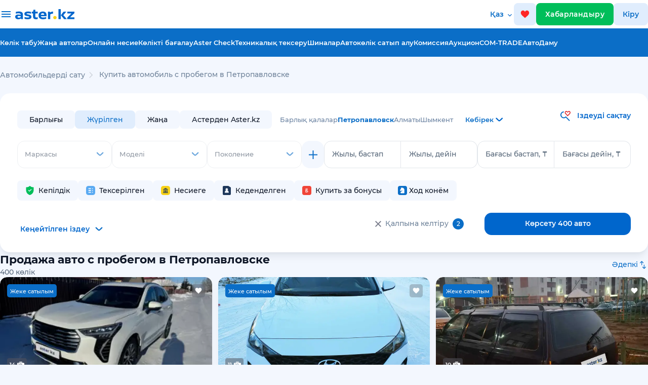

--- FILE ---
content_type: text/html;charset=UTF-8
request_url: https://aster.kz/kk/cars/used/petropavlovsk
body_size: 39490
content:
<!DOCTYPE html> <html lang="kk"> <head> <meta charset="UTF-8"> <meta name="robots" content="noindex, nofollow"/> <meta content="width=device-width, user-scalable=no, initial-scale=1.0, maximum-scale=1.0, minimum-scale=1.0, viewport-fit=cover" name="viewport"> <meta name="apple-itunes-app" content="app-id=1546075383"> <meta content="ie=edge" http-equiv="X-UA-Compatible"> <meta name="facebook-domain-verification" content="orlc3h72hoipeu8qnrioakbndbsopo"/> <meta name="google-site-verification" content="RFSmkzbcsgfSmRoYpQN3j_nPsey9lUGXyfwYUoisw6M"/> <meta name="format-detection" content="telephone=no"> <title>Купить авто с пробегом в Петропавловске. Покупка, продажа машин с пробегом, цены - Aster.kz</title> <link rel="preload" href="/fonts/Montserrat-SemiBold.woff2" as="font" type="font/woff2" crossorigin="anonymous"> <link rel="preload" href="/fonts/Montserrat-Regular.woff2" as="font" type="font/woff2" crossorigin="anonymous"> <link rel="preload" href="/fonts/Montserrat-Medium.woff2" as="font" type="font/woff2" crossorigin="anonymous"> <link rel="preload" href="/fonts/Montserrat-Bold.woff2" as="font" type="font/woff2" crossorigin="anonymous"> <meta content="IE=edge" http-equiv="X-UA-Compatible"> <meta content="IE=edge" http-equiv="X-UA-Compatible"> <meta content="ru_RU" property="og:locale"/> <meta content="website" property="og:type"/> <meta property="og:url" content="http://aster.kz/kk/cars/used/petropavlovsk"/> <meta content="aster.kz" property="og:site_name"/> <meta content="/images/aster.png" property="og:image"/> <meta content="/images/aster.png" property="og:image:secure_url"/> <meta content="image/webp" property="og:image:type"> <meta content="450" property="og:image:width"/> <meta content="287" property="og:image:height"/> <meta content="/images/aster.png" name="twitter:image"/> <link rel="next" href="https://aster.kz/kk/cars/used/petropavlovsk?page=2"/> <link rel="alternate" hreflang="kk" href="https://aster.kz/kk/cars/used/petropavlovsk"> <link rel="alternate" hreflang="ru" href="https://aster.kz/cars/used/petropavlovsk"> <meta content="Купить авто с пробегом в Петропавловске. Покупка, продажа машин с пробегом, цены - Aster.kz" property="og:title"/> <meta content="Покупка, продажа б/у автомобилей в Петропавловске - 400 проверенных авто с гарантией в Aster.kz" name="description"/> <meta content="Покупка, продажа б/у автомобилей в Петропавловске - 400 проверенных авто с гарантией в Aster.kz" property="og:description"/> <meta content="Купить авто с пробегом в Петропавловске. Покупка, продажа машин с пробегом, цены - Aster.kz" name="twitter:title"/> <meta content="Покупка, продажа б/у автомобилей в Петропавловске - 400 проверенных авто с гарантией в Aster.kz" name="twitter:description"/> <meta content="summary_large_image" name="twitter:card"/> <link href="/images/favicons/apple-touch-icon.png" rel="apple-touch-icon" sizes="180x180"> <link href="/images/favicons/favicon-32x32.png" rel="icon" sizes="32x32" type="image/png"> <link href="/images/favicons/favicon-16x16.png" rel="icon" sizes="16x16" type="image/png"> <link href="/images/favicons/favicon.ico" rel="icon" type="image/x-icon"> <link rel="stylesheet" href="https://fonts.googleapis.com/css2?family=Material+Symbols+Outlined:opsz,wght,FILL,GRAD@24,300,0,0"/> <link rel="stylesheet preload" href="/css/main-catalog-710.css" as="style"> <script src="https://yandex.ru/ads/system/context.js" async></script> <script async src="https://www.googletagmanager.com/gtag/js?id=G-61Q3T5GT8B"></script> <script>
      window.dataLayer = window.dataLayer || [];
      window.yaContextCb = window.yaContextCb || [];
      function gtag() { dataLayer.push(arguments); }
      gtag('js', new Date());
      gtag('config', 'G-61Q3T5GT8B');
      // gtag('config', 'UA-151189371-1', { 'send_page_view': false });
    </script> <script async src="https://pagead2.googlesyndication.com/pagead/js/adsbygoogle.js?client=ca-pub-8607639395393643" crossorigin="anonymous"></script> <script>
      function initRingostat() {
        if (typeof (ga) !== 'undefined') {
          ga('gtag_UA_151189371_1.require', 'ringostat');
          gtag('event', 'page_view');
          (function (d, s, u, e, p) {
            p = d.getElementsByTagName(s)[0], e = d.createElement(s), e.async = 1, e.src = u, p.parentNode.insertBefore(e, p);
          })(document, 'script', 'https://ringostat.com/numbers/v4/f1/f1b9a5e6be24b8f9da20699c7673d20c967ffa6e.js');
        } else {
          setTimeout(initRingostat, 200);
        }
      }
      initRingostat(); 
    </script> <script>
      (function (w, d, s, l, i) {
        w[l] = w[l] || []; w[l].push(

          { 'gtm.start': new Date().getTime(), event: 'gtm.js' }
        ); var f = d.getElementsByTagName(s)[0],
          j = d.createElement(s), dl = l != 'dataLayer' ? '&l=' + l : ''; j.async = true; j.src =
            'https://www.googletagmanager.com/gtm.js?id=' + i + dl; f.parentNode.insertBefore(j, f);
      })(window, document, 'script', 'dataLayer', 'GTM-K2WK9WV');
    </script> <meta name="format-detection" content="telephone=no"/> <meta name="robots" content="noindex, nofollow"> </head> <body> <noscript><iframe src="https://www.googletagmanager.com/ns.html?id=GTM-K2WK9WV" height="0" width="0" style="display:none;visibility:hidden"></iframe></noscript> <header class="header"> <img class="header__garlands" src="/images/garlands-1.svg" width="200" height="40" alt="garlands"> <div class="header header_mobile"> <button class="btn btn_icon" id="open-menu-drawer"> <img height="17" src="/images/svg-convert/hamburger-icon.svg" alt="hamburger-icon"/> <img class="circle-notify" style="display: none" src="/images/svg-convert/red-circle.svg" alt="red-circle"/> </button> <a class="logo" href="/kk"> <img alt="logo" width="106.656" height="20" src="/images/svg/logo-white.svg"/> </a> <a class="btn btn_icon favorites" href="/favorites"> <img src="/images/svg-convert/favs.svg" width="18" height="18" alt="favs"/> <span class="fav-counts" id="fav-counts"></span> </a> <a class="sell-car-btn-mobile btn_green" data-target="#post-adv-modal" data-backdrop="static" data-keyboard="false" data-toggle="modal"> <img src="/images/svg-convert/header-sell-car-plus.svg" alt="header-sell-car-plus" width="14" height="14"/> </a> <div class="menu-drawer"> <div class="overlay"></div> <div class="menu-drawer__content"> <div class="menu-drawer__header"> <a class="text-nowrap" data-target="#sign-in-modal" data-backdrop="static" data-keyboard="false" data-toggle="modal" href="#"> <img height="48" src="/images/svg/default-avatar2.svg" alt="sign-in"/> Кіру / Тіркелу </a> <div class="close-drawer close-menu-drawer"> <img src="/images/svg-convert/close-drawer2.svg" alt="close-drawer"/> </div> </div> <ul> <li> <a href="/cars" onclick="gaEvent('Car View', 'Click_found_auto_menu')"> <p>Көлік табу</p> <svg xmlns="http://www.w3.org/2000/svg" width="24" height="25" viewBox="0 0 24 25" fill="none"> <path d="M19.6 21.5L13.3 15.2C12.8 15.6 12.225 15.9167 11.575 16.15C10.925 16.3833 10.2333 16.5 9.5 16.5C7.68333 16.5 6.14583 15.8708 4.8875 14.6125C3.62917 13.3542 3 11.8167 3 10C3 8.18333 3.62917 6.64583 4.8875 5.3875C6.14583 4.12917 7.68333 3.5 9.5 3.5C11.3167 3.5 12.8542 4.12917 14.1125 5.3875C15.3708 6.64583 16 8.18333 16 10C16 10.7333 15.8833 11.425 15.65 12.075C15.4167 12.725 15.1 13.3 14.7 13.8L21 20.1L19.6 21.5ZM9.5 14.5C10.75 14.5 11.8125 14.0625 12.6875 13.1875C13.5625 12.3125 14 11.25 14 10C14 8.75 13.5625 7.6875 12.6875 6.8125C11.8125 5.9375 10.75 5.5 9.5 5.5C8.25 5.5 7.1875 5.9375 6.3125 6.8125C5.4375 7.6875 5 8.75 5 10C5 11.25 5.4375 12.3125 6.3125 13.1875C7.1875 14.0625 8.25 14.5 9.5 14.5Z" fill="#6F839A"/> </svg> </a> </li> <li> <a href="/cars/new-auto"> <p>Жаңа автолар</p> </a> </li> <li> <a href="/tires/used"> <p>Шиналар</p> </a> </li> <li> <a href="/favorites"> <p>Таңдаулы</p> <svg xmlns="http://www.w3.org/2000/svg" width="24" height="25" viewBox="0 0 24 25" fill="none"> <g clip-path="url(#clip0_13548_73747)"> <path d="M12 21.85L10.55 20.53C5.4 15.86 2 12.78 2 9C2 5.92 4.42 3.5 7.5 3.5C9.24 3.5 10.91 4.31 12 5.59C13.09 4.31 14.76 3.5 16.5 3.5C19.58 3.5 22 5.92 22 9C22 12.78 18.6 15.86 13.45 20.54L12 21.85Z" fill="#F04438"/> </g> <defs> <clipPath id="clip0_13548_73747"> <rect width="24" height="24" fill="white" transform="translate(0 0.5)"/> </clipPath> </defs> </svg> </a> </li> <li> <a href="/cabinet/bonus">Бонусы</a> </li> <li> <a href="/cabinet/favorites?tab=savedSearches">Сақталған іздеу</a> </li> <li> <a class="creditRequests-link" href="/credit">Онлайн несие</a> </li> <li> <a href="/car-buyback">Көлік сатып алу</a> </li> <li> <a href="/commission-sale">Комиссия</a> </li> <li> <a href="/auction">Аукцион</a> </li> <li> <a href="/com-trade">COM-TRADE</a> </li> <li> <a href="/autodamu">АвтоДаму</a> </li> <li class="menu-drawer__asterCheck"> <a href="/aster-check">Aster Check</a> <a href="/aster-check" class="menu-drawer__explanation">Көлік тарихын тексеру</a> </li> <li> <a href="/technical-inspection">Техникалық тексеру</a> </li> <li><a href="/warranty-price">Көлікті бағалау</a></li> <li style="display: none" class="mlRequests-link"> <a href="/cabinet/mlRequests">Сатып алу ұсынысы</a> </li> </ul> <div class="languageMobile"> <a data-notranslate="true" href="/cars/used/petropavlovsk" class="languageMobile__item"> Русский </a> <a href="/kk/cars/used/petropavlovsk" class="languageMobile__item active"> Қазақша </a> </div> <ul class="menu-drawer__footer"> <li> <a href="/guide">Астер Гид</a> </li> <li> <a href="/career">Мансап</a> </li> <li> <a href="/contacts">Байланыс</a> </li> </ul> </div> </div> </div> <div class="header header_desktop"> <div class="header__upper"> <div class="header__dropdown"> <div class="header__container header__container_dropdown aster-wrapper"> <div class="header__list-wrapper"> <div class="header__list-container"> <h3 class="header__list-title">Көлік табу</h3> <ul class="header__list"> <li class="header__list-item"> <a href="/cars/used">Жүрілген көліктер</a> </li> <li class="header__list-item"> <a href="/cars/?thirtyDayGuarantee=true">Гарантиямен көліктер</a> </li> <li class="header__list-item"> <a href="/cars/new-auto">Жаңа автолар</a> </li> <li class="header__list-item"> <a href="/cars/client-ads">Жеке хабарландырулар</a> </li> </ul> </div> <div class="header__list-container"> <h3 class="header__list-title">Көлік тарихын тексеру</h3> <ul class="header__list"> <li class="header__list-item"><a href="/aster-check">Aster Check</a></li> </ul> </div> </div> <div class="header__list-wrapper"> <div class="header__list-container"> <h3 class="header__list-title">Продажа авто / выкуп</h3> <ul class="header__list"> <li class="header__list-item"> <a href="/warranty-price">Көлікті бағалау</a> </li> <li class="header__list-item"> <a href="/commission-sale">Комиссия</a> </li> <li class="header__list-item"> <a href="/car-buyback">Автокөлік сатып алу</a> </li> <li class="header__list-item"><a href="/tradein">Trade-in</a></li> </ul> </div> <div class="header__list-container"> <h3 class="header__list-title">Басқа</h3> <ul class="header__list"> <li class="header__list-item"> <a href="/tires/used">Шиналар</a> <a href="/tires/used"></a> </li> </ul> </div> </div> <div class="header__list-wrapper"> <div class="header__list-container"> <h3 class="header__list-title">Қаржы және кепілдіктер</h3> <ul class="header__list"> <li class="header__list-item"> <a href="/credit">Онлайн несие</a> </li> <li class="header__list-item"> <a href="/safe-buy">Қауіпсіз сатып алу</a> </li> <li class="header__list-item"> <a href="/7days">Айырбастауға 7 күн</a> </li> <li class="header__list-item"> <a href="/tech-warranty">Техникалық кепілдік 30 күн</a> </li> <li class="header__list-item"> <a href="/extended-warranty">Ұзартылған кепілдік</a> </li> </ul> </div> </div> </div> </div> <div class="header__container header__container_upper aster-wrapper"> <div class="header__burger-desktop"> <span class="header__burger-bar"></span> </div> <a class="logo" href="/kk"> <img alt="logo" width="117" height="20" src="/images/svg/logo-blue.svg"/> </a> <div class="language"> <div class="language__label"> Қаз </div> <div class="language__dropdown"> <a href="/kk/cars/used/petropavlovsk" class="language__item kk active"> Қазақша </a> <a data-notranslate="true" href="/cars/used/petropavlovsk" class="language__item ru"> Русский </a> </div> </div> <a class="btn btn_icon favorites favorites-desktop" href="/favorites"> <img src="/images/svg-convert/favs.svg" width="18" height="18" alt="favs"/> <span class="fav-counts" id="fav-counts"></span> </a> <a href="/cabinet/post-adv" class="btn btn_green sell-car-btn" user-source="ADS"> Хабарландыру </a> <a data-target="#sign-in-modal" class="btn btn_icon" id="sign-in-button" user-source="AUTH">Кіру </a> </div> </div> <div class="header__lower"> <div class="header__container aster-wrapper"> <ul class="nav-list"> <li> <a href="/cars" onclick="gaEvent('Car View', 'Click_found_auto_menu')">Көлік табу</a> </li> <li> <a href="/cars/new-auto" onclick="gaEvent('Car View', 'Click_found_auto_menu')">Жаңа автолар</a> </li> <li><a href="/credit">Онлайн несие</a></li> <li><a href="/warranty-price">Көлікті бағалау</a></li> <li><a href="/aster-check">Aster Check</a></li> <li><a href="/technical-inspection">Техникалық тексеру</a></li> <li> <a href="/tires/used">Шиналар</a> </li> <li> <a href="/car-buyback">Автокөлік сатып алу</a> </li> <li> <a href="/commission-sale">Комиссия </a> </li> <li> <a href="/auction">Аукцион </a> </li> <li> <a href="/com-trade">COM-TRADE </a> </li> <li> <a href="/autodamu">АвтоДаму </a> </li> </ul> </div> </div> </div> </header> <main class="page page_catalog"> <div class="aster-wrapper"> <section class="breadcrumbs"> <ul class="d-flex catalog-breadcrumbs" itemscope itemtype="https://schema.org/BreadcrumbList"> <li itemprop="itemListElement" itemscope itemtype="https://schema.org/ListItem"> <a itemprop="item" href="/" class="breadcrumbs__item"><span itemprop="name">Автомобильдерді сату</span></a> <meta itemprop="position" content="1"/> </li> <li itemprop="itemListElement" id="catalog-breadcrumb-marka" itemscope itemtype="https://schema.org/ListItem" class="not-click"> <svg xmlns="http://www.w3.org/2000/svg" width="24" height="24" viewBox="0 0 24 24" fill="none"> <path d="M13.1811 11.9531L8.30078 7.02366L9.36064 5.95312L15.3008 11.9531L9.36064 17.9531L8.30078 16.8826L13.1811 11.9531Z" fill="#D0D5DD"/> </svg> <a itemprop="item" href="/" class="breadcrumbs__item"><span itemprop="name">Купить автомобиль с пробегом в Петропавловске</span></a> <meta itemprop="position" content="iter"/> </li> </ul> </section> <form method="get" class="form-horizontal position-relative" id="filterForm"> <input type="hidden" name="creditFilter" value=""> <input type="hidden" id="car-path-type" name="carPathType" value="used"/> <div class="aster-row"> <div class="aster-col-12 aster-col-md-12 aster-col-lg-12 aster-col-xl-12 pl-0 pr-0"> <section class="catalog-filter catalog-filter_desktop"> <div class="aster-row catalog-filter__actions mt-0"> <div class="d-flex align-items-center carType-city-wrapper"> <div class="pl-0 carType d-flex align-items-center mr-3"> <div class="carType__item"> <input disabled="disabled" value="all" type="radio" id="filter-all-cars" name="car-filter"> <label for="filter-all-cars">Барлығы</label> </div> <div class="carType__item"> <input disabled="disabled" value="used" type="radio" id="filter-pre-owned-cars" name="car-filter" checked="checked"> <label for="filter-pre-owned-cars">Жүрілген</label> </div> <div class="carType__item"> <input disabled="disabled" value="new-auto" type="radio" id="filter-new-cars" name="car-filter"> <label for="filter-new-cars">Жаңа</label> </div> <div class="carType__item"> <input disabled="disabled" value="from-aster" type="radio" id="filter-from-aster" name="car-filter"> <label for="filter-from-aster">Астерден Aster.kz</label> </div> </div> <div class="catalog-cities"> <div class="aster-row"> <div class="d-flex flex-row"> <ul id="catalog-cities" class="catalog-cities__values"> <li data-id="Все города" data-citycode="" class="catalog-cities__value">Барлық қалалар</li> <li data-index="11" data-id="Петропавловск" data-citycode="petropavlovsk" class="catalog-cities__value catalog-cities__value--active">Петропавловск</li> <li data-index="0" data-id="Алматы" data-citycode="almaty" class="catalog-cities__value">Алматы</li> <li data-index="2" data-id="Шымкент" data-citycode="shymkent" class="catalog-cities__value">Шымкент</li> </ul> <div onclick="openCityModal()" class="catalog-cities__value--more" id="all-cities"> <span>Көбірек</span> <svg xmlns="http://www.w3.org/2000/svg" width="23" height="22" viewBox="0 0 23 22" fill="none"> <path fill-rule="evenodd" clip-rule="evenodd" d="M17.76 9.5C18.2314 9.10983 18.3779 8.1828 17.9065 7.79263C17.4351 7.40246 16.6708 7.40246 16.1994 7.79263L12.1135 11.7953C11.6421 12.1855 10.8779 12.1855 10.4065 11.7953L6.3206 7.79263C5.84921 7.40246 5.08494 7.40246 4.61355 7.79263C4.14216 8.18281 4.28862 9.10983 4.76001 9.5L9.55295 13.9147C10.4957 14.6951 12.0243 14.6951 12.9671 13.9147L17.76 9.5Z" fill="#0066CC"/> </svg> </div> </div> </div> </div> </div> <div class="align-self-start"> <div id="button-savesearch" class="fw-600 f-14 savesearch text-nowrap text-aster fw-500 cursor-pointer"> <svg class="mr-2 savesearch" width="22" height="22" viewBox="0 0 22 22" fill="none" xmlns="http://www.w3.org/2000/svg"> <path d="M13.0011 12.7699L19.7697 19.6342L18.4221 21L11.6544 14.1356C10.505 15.0131 9.1054 15.4878 7.66673 15.4878C5.89861 15.4878 4.2029 14.7755 2.95264 13.5076C1.70239 12.2396 1 10.5199 1 8.72682C1 6.93369 1.70239 5.214 2.95264 3.94607C4.2029 2.67814 5.89861 1.96582 7.66673 1.96582V3.89753C5.04099 3.89753 2.90478 6.06395 2.90478 8.72682C2.90478 11.3897 5.04099 13.5561 7.66673 13.5561C8.45339 13.5536 9.22727 13.3541 9.91961 12.9753C10.6119 12.5966 11.2013 12.0502 11.6353 11.3849L13.0011 12.7699Z" fill="#0B6EC7"/> <path fill-rule="evenodd" clip-rule="evenodd" d="M17.9746 1C16.8279 1 15.6717 1.60849 15.2917 2.8274C14.9107 1.60946 13.7545 1 12.6088 1C11.844 1 11.084 1.27044 10.5621 1.81325C9.93354 2.47063 9.58203 3.35036 9.58203 4.26605C9.58203 5.18173 9.93354 6.06145 10.5621 6.71884L15.2917 11.6244L20.0212 6.71787C20.6491 6.0603 21.0001 5.18087 21.0001 4.26556C21.0001 3.35025 20.6491 2.47082 20.0212 1.81325C19.4984 1.27141 18.7393 1 17.9746 1ZM15.2917 4.94842C15.0621 4.44328 13.5831 2.93171 12.6088 2.93171C12.324 2.93171 11.9173 3.19829 11.7793 3.34027C11.1183 3.96615 11.3373 4.76008 11.924 5.36857L15.2917 8.86111L18.6593 5.36857C19.245 4.76008 19.466 3.97677 18.8431 3.39436C18.705 3.25045 18.2593 2.93171 17.9746 2.93171C16.9784 2.93171 15.5212 4.44328 15.2917 4.94842Z" fill="#E13838"/> <path class="filling" d="M12.6088 2.93171C13.5831 2.93171 15.0621 4.44328 15.2917 4.94842C15.5212 4.44328 16.9784 2.93171 17.9746 2.93171C18.2593 2.93171 18.705 3.25045 18.8431 3.39436C19.466 3.97677 19.245 4.76008 18.6593 5.36857L15.2917 8.86111L11.924 5.36857C11.3373 4.76008 11.1183 3.96615 11.7793 3.34027C11.9173 3.19829 12.324 2.93171 12.6088 2.93171Z" fill="#FFF"/> </svg> <span class="savesearch">Іздеуді сақтау</span> </div> </div> <div id="clones-container"> <div class="row-for-clone row-for-clone-0" rid="0"> <input type="hidden" name="catalog_filter" id="catalog_filter-0" value=""/> <div class="row-for-clone__item row-for-clone__item catalog-filter__col"> <div class="aster-form-row marka-row"> <div class="aster-form-row"> <select class="input-select marka-select" name="marka" id="marka-0" rid="0" disabled="disabled"> <option value="">Маркасы</option> <option disabled="disabled" value="label">Танымал</option> </select> </div> <div class="aster-form-row"> <select class="input-select" name="model" id="model-0" rid="0" disabled> <option value="">Моделі</option> </select> </div> <div class="aster-form-row"> <select class="input-select generation-select" name="generation" id="generation-0" rid="0" disabled> <option value="">Буыны</option> </select> </div> </div> <div class="addRemoveRowBtns d-flex align-items-center align-self-start"> <a href="#" style=" display: none" class="btn btn_icon btn_icon btn_danger deleteRowBtn flex-row justify-content-center align-items-center" rid="0"> <img class="d-flex" src="/images/svg-convert/delete-row.svg" alt="delete-row"/> </a> <a href="#" class="btn btn_icon addRowBtn" rid="0" style="display: none;" disabled="${filterSize>= 5}"> <img width="17" height="17" src="/images/svg-convert/mini-plus.svg" alt="mini-plus"/> </a> </div> </div> <div class="row-for-clone__item"> <div class="pairOfInputs"> <div class="input-with-transition"> <input maxlength="4" class="form-control" id="yearFrom" name="yearFrom" value="" type="text"> <label for="yearFrom">Жылы, бастап</label> </div> <div class="input-with-transition"> <input maxlength="4" class="form-control" id="yearTo" name="yearTo" value="" type="text"> <label for="yearTo">Жылы, дейін</label> </div> </div> <div class="pairOfInputs"> <div class="input-with-transition catalog-filter__col"> <input maxlength="11" class="form-control" id="priceFrom" name="priceFrom" value="" type="text"> <label for="priceFrom">Бағасы бастап, ₸</label> </div> <div class="input-with-transition"> <input maxlength="11" class="form-control" id="priceTo" name="priceTo" value="" type="text"> <label for="priceTo">Бағасы дейін, ₸</label> </div> </div> </div> </div> <div class="row-for-clone row-for-clone-1 hidden" rid="1"> <input type="hidden" name="catalog_filter" id="catalog_filter-1" value=""/> <div class="row-for-clone__item row-for-clone__item catalog-filter__col"> <div class="aster-form-row marka-row"> <div class="aster-form-row"> <select class="input-select marka-select" name="marka" id="marka-1" rid="1" disabled="disabled"> <option value="">Маркасы</option> <option disabled="disabled" value="label">Танымал</option> </select> </div> <div class="aster-form-row"> <select class="input-select" name="model" id="model-1" rid="1" disabled> <option value="">Моделі</option> </select> </div> <div class="aster-form-row"> <select class="input-select generation-select" name="generation" id="generation-1" rid="1" disabled> <option value="">Буыны</option> </select> </div> </div> <div class="addRemoveRowBtns d-flex align-items-center align-self-start"> <a href="#" style=" " class="btn btn_icon btn_icon btn_danger deleteRowBtn flex-row justify-content-center align-items-center" rid="1"> <img class="d-flex" src="/images/svg-convert/delete-row.svg" alt="delete-row"/> </a> <a href="#" class="btn btn_icon addRowBtn" rid="1" style="display: none;" disabled="${filterSize>= 5}"> <img width="17" height="17" src="/images/svg-convert/mini-plus.svg" alt="mini-plus"/> </a> </div> </div> <div class="row-for-clone__item"></div> </div> <div class="row-for-clone row-for-clone-2 hidden" rid="2"> <input type="hidden" name="catalog_filter" id="catalog_filter-2" value=""/> <div class="row-for-clone__item row-for-clone__item catalog-filter__col"> <div class="aster-form-row marka-row"> <div class="aster-form-row"> <select class="input-select marka-select" name="marka" id="marka-2" rid="2" disabled="disabled"> <option value="">Маркасы</option> <option disabled="disabled" value="label">Танымал</option> </select> </div> <div class="aster-form-row"> <select class="input-select" name="model" id="model-2" rid="2" disabled> <option value="">Моделі</option> </select> </div> <div class="aster-form-row"> <select class="input-select generation-select" name="generation" id="generation-2" rid="2" disabled> <option value="">Буыны</option> </select> </div> </div> <div class="addRemoveRowBtns d-flex align-items-center align-self-start"> <a href="#" style=" " class="btn btn_icon btn_icon btn_danger deleteRowBtn flex-row justify-content-center align-items-center" rid="2"> <img class="d-flex" src="/images/svg-convert/delete-row.svg" alt="delete-row"/> </a> <a href="#" class="btn btn_icon addRowBtn" rid="2" style="display: none;" disabled="${filterSize>= 5}"> <img width="17" height="17" src="/images/svg-convert/mini-plus.svg" alt="mini-plus"/> </a> </div> </div> <div class="row-for-clone__item"></div> </div> <div class="row-for-clone row-for-clone-3 hidden" rid="3"> <input type="hidden" name="catalog_filter" id="catalog_filter-3" value=""/> <div class="row-for-clone__item row-for-clone__item catalog-filter__col"> <div class="aster-form-row marka-row"> <div class="aster-form-row"> <select class="input-select marka-select" name="marka" id="marka-3" rid="3" disabled="disabled"> <option value="">Маркасы</option> <option disabled="disabled" value="label">Танымал</option> </select> </div> <div class="aster-form-row"> <select class="input-select" name="model" id="model-3" rid="3" disabled> <option value="">Моделі</option> </select> </div> <div class="aster-form-row"> <select class="input-select generation-select" name="generation" id="generation-3" rid="3" disabled> <option value="">Буыны</option> </select> </div> </div> <div class="addRemoveRowBtns d-flex align-items-center align-self-start"> <a href="#" style=" " class="btn btn_icon btn_icon btn_danger deleteRowBtn flex-row justify-content-center align-items-center" rid="3"> <img class="d-flex" src="/images/svg-convert/delete-row.svg" alt="delete-row"/> </a> <a href="#" class="btn btn_icon addRowBtn" rid="3" style="display: none;" disabled="${filterSize>= 5}"> <img width="17" height="17" src="/images/svg-convert/mini-plus.svg" alt="mini-plus"/> </a> </div> </div> <div class="row-for-clone__item"></div> </div> <div class="row-for-clone row-for-clone-4 hidden" rid="4"> <input type="hidden" name="catalog_filter" id="catalog_filter-4" value=""/> <div class="row-for-clone__item row-for-clone__item catalog-filter__col"> <div class="aster-form-row marka-row"> <div class="aster-form-row"> <select class="input-select marka-select" name="marka" id="marka-4" rid="4" disabled="disabled"> <option value="">Маркасы</option> <option disabled="disabled" value="label">Танымал</option> </select> </div> <div class="aster-form-row"> <select class="input-select" name="model" id="model-4" rid="4" disabled> <option value="">Моделі</option> </select> </div> <div class="aster-form-row"> <select class="input-select generation-select" name="generation" id="generation-4" rid="4" disabled> <option value="">Буыны</option> </select> </div> </div> <div class="addRemoveRowBtns d-flex align-items-center align-self-start"> <a href="#" style=" " class="btn btn_icon btn_icon btn_danger deleteRowBtn flex-row justify-content-center align-items-center" rid="4"> <img class="d-flex" src="/images/svg-convert/delete-row.svg" alt="delete-row"/> </a> <a href="#" class="btn btn_icon addRowBtn" rid="4" style="display: none;" disabled="${filterSize>= 5}"> <img width="17" height="17" src="/images/svg-convert/mini-plus.svg" alt="mini-plus"/> </a> </div> </div> <div class="row-for-clone__item"></div> </div> </div> </div> <div id="filter-expandable"> </div> <div class="aster-row align-items-center justify-content-between pr-3 filter-checkboxes"> <div class=" pr-0"> <div class="catalog-filter__actions"> <div class="checkbox-wrapper"> <div class="colorful-chips" data-tooltip="Автокөлік құқықтық тазалық кепілдіктеріне және негізгі тораптар мен агрегаттарға 30 күн бойы тегін техникалық қолдауға ие"> <input data-ga="guarantee" id="aster-guarantee" type="checkbox" class="d-none" name="thirtyDayGuarantee" value="true"> <label data-ga="guarantee" for="aster-guarantee">Кепілдік</label> </div> <div class="colorful-chips" data-tooltip="Денені сыртқы тексеру туралы ақпаратты қамтиды"> <input data-ga="verified" id="external-cert" type="checkbox" class="d-none" name="externalCert" value="true"> <label data-ga="verified" for="external-cert">Тексерiлген</label> </div> <div class="colorful-chips"> <input class="d-none" data-ga="Credit" id="aster-creditFilter" type="checkbox" name="creditFilter" value="true"> <label data-ga="Credit" for="aster-creditFilter">Несиеге</label> </div> <div class="colorful-chips"> <input class="d-none" data-ga="Custom_Clear" id="aster-customClear" type="checkbox" name="customClear" value="true"> <label data-ga="Custom_Clear" for="aster-customClear">Кеденделген</label> </div> <div class="colorful-chips"> <input class="d-none" data-ga="bonus" id="aster-bonus" type="checkbox" name="bonus" value="true"> <label data-ga="bonus" for="aster-bonus">Купить за бонусы</label> </div> <div class="colorful-chips"> <input class="d-none" data-ga="promo" id="aster-promo" type="checkbox" name="promo" value="true"> <label data-ga="promo" for="aster-promo"> <img width="18" height="18" class="mr-1" src="/images/svg-convert/promo-badge.svg" alt="promo-badge"> Ход конём </label> </div> </div> </div> </div> </div> <div class="aster-row d-flex align-items-center justify-content-between"> <button disabled="disabled" class="expandFilter text-aster"> <span class="for-inactive">Кеңейтілген іздеу</span> <span class="for-active">Жыйрату</span> </button> <div class="d-flex align-items-center justify-content-between"> <a class="btn btn_link btn_filter-clear cursor-pointer fw-500 f-14 d-hidden d-block"> <img class="mr-2" src="/images/svg-convert/catalog-reset.svg" alt="catalog-reset">Қалпына келтіру<span class="filter-count" id="filter-count"></span> </a> <a class="btn btn_primary btn-show-ads" href="#" id="show-ads"> Көрсету 400 авто </a> </div> </div> </section> </div> </div> </form> <section class="catalog"> <div itemscope itemtype="https://schema.org/Product" class="catalog__header"> <div class="actions__left"> <h1 itemprop="name" data-cc="petropavlovsk"> Продажа авто с пробегом в Петропавловске </h1> <div class="catalog__adsCount"> <span></span> <span class="ads-count">400</span> көлік </div> </div> <div class="catalog__title"> <span class="aggregate-offer-data" itemprop="offers" itemscope itemtype="https://schema.org/AggregateOffer"> <meta itemprop="offerCount" content="400"/> <meta itemprop="lowPrice" content="700000"/> <meta itemprop="highPrice" content="20200000"/> <meta itemprop="priceCurrency" content="KZT"/> </span> </div> <div class="catalog-sort"> <div class="catalog-sort__label"> <span id="catalog-sort-value" class="catalog-sort__label--span">Әдепкі</span> <img src="/images/svg-convert/catalog-sort-button.svg" alt="catalog-sort" width="20" height="20"/> </div> <div class="catalog-sort__items"> <a data-value="Default" class="catalog-sort__item" href="#"> По умолчанию </a><a data-value="UpdatedDesc" class="catalog-sort__item" href="#"> По дате: новее </a><a data-value="UpdatedAsc" class="catalog-sort__item" href="#"> По дате: старее </a><a data-value="PriceDesc" class="catalog-sort__item" href="#"> По убыванию цены </a><a data-value="PriceAsc" class="catalog-sort__item" href="#"> По возрастанию цены </a><a data-value="Mileage" class="catalog-sort__item" href="#"> По пробегу </a><a data-value="Name" class="catalog-sort__item" href="#"> По названию </a><a data-value="YearDesc" class="catalog-sort__item" href="#"> По году: новее </a><a data-value="YearAsc" class="catalog-sort__item" href="#"> По году: старше </a> </div> </div> <div class="actions d-none"> <div class="actions__sort"> <div class="text-aster f-14 mr-2" id="orderByLabel" data-toggle="modal" data-target="#bottomsheetCatalogSort"> По умолчанию </div> <img data-toggle="modal" data-target="#bottomsheetCatalogSort" src="/images/svg-convert/catalog-sort-button.svg" alt="catalog-sort" width="20" height="20"/> </div> </div> </div> <div class="catalog__list"> <div class="car fadeIn" id="1284767"> <div class="car__actions"> <div class="badge-wrapper"> <span class="car-owner c2c-owner"> <span class="text-uppercase">Ж</span>еке сатылым </span> </div> <a id="promoCampaign-addFav-0" class="favorite" href="#" favId="1284767" data-favid="1284767" onclick="addRemoveFavAdsGlobal(1284767, false)"> <img id="promoCampaign-addFav-heart-0" width="16" height="16" favId="1284767" data-favid="1284767" src="/images/svg-convert/actions-fav-white.svg" alt="add-fav"> </a> <div class="car__labels"> <div class="car-label photo-count fw-600"> <span> 14 </span> <img class="ml-1" src="/images/svg-convert/photocount.svg" alt="photocount"> </div> </div> </div> <div class="car__photos-wrapper" data-id="1284767"> <div class="car__photos"> <div class="photo photo0"> <a class="car-link" target="_blank" href="/catalog/c1284767"> <img onerror="this.style.display='none'; this.onerror=null; this.src='https://aster.kz/images/nophotoL.webp';" onload="this.classList.remove('d-hidden'); this.style.display='block';" oncontextmenu="return false;" style="width: 100%; object-fit: cover; text-indent: -9999px;" class="lazyload d-hidden" height="220" width="360" alt="Haval Jolion 2023 года за 9 000 000 тг. в Петропавловск фото 1" data-src="https://files2.aster.kz/market/users/2026-1/c1284767_f1488e49-7d26-46a2-85cc-cb667e81db70_XS_blur_resolution360x220.webp" loading=lazy> </a> </div> <div class="photo photo0"> <a class="car-link" target="_blank" href="/catalog/c1284767"> <img onerror="this.style.display='none'; this.onerror=null; this.src='https://aster.kz/images/nophotoL.webp';" onload="this.classList.remove('d-hidden'); this.style.display='block';" oncontextmenu="return false;" style="width: 100%; object-fit: cover; text-indent: -9999px;" class="lazyload d-hidden" height="220" width="360" alt="Haval Jolion 2023 года за 9 000 000 тг. в Петропавловск фото 2" data-src="https://files2.aster.kz/market/users/2026-1/c1284767_6e533813-71c8-44cc-b312-2ba1091129fb_XS_blur_resolution360x220.webp" loading=lazy> </a> </div> <div class="photo photo0"> <a class="car-link" target="_blank" href="/catalog/c1284767"> <img onerror="this.style.display='none'; this.onerror=null; this.src='https://aster.kz/images/nophotoL.webp';" onload="this.classList.remove('d-hidden'); this.style.display='block';" oncontextmenu="return false;" style="width: 100%; object-fit: cover; text-indent: -9999px;" class="lazyload d-hidden" height="220" width="360" alt="Haval Jolion 2023 года за 9 000 000 тг. в Петропавловск фото 3" data-src="https://files2.aster.kz/market/users/2026-1/c1284767_91344bad-4783-42b9-84fb-e7812961ee5d_s_resolution810x495.webp_rotated.webp" loading=lazy> </a> </div> <div class="photo photo0"> <a class="car-link" target="_blank" href="/catalog/c1284767"> <img onerror="this.style.display='none'; this.onerror=null; this.src='https://aster.kz/images/nophotoL.webp';" onload="this.classList.remove('d-hidden'); this.style.display='block';" oncontextmenu="return false;" style="width: 100%; object-fit: cover; text-indent: -9999px;" class="lazyload d-hidden" height="220" width="360" alt="Haval Jolion 2023 года за 9 000 000 тг. в Петропавловск фото 4" data-src="https://files2.aster.kz/market/aster/2026-1/c1284767_88244e14-e8f6-4e74-95f3-85069f4d7167_XS_resolution360x220.webp" loading=lazy> </a> </div> <div class="photo photo0"> <a class="car-link" target="_blank" href="/catalog/c1284767"> <div class="position-relative last-slide" style="display: none;"> <div class="d-flex flex-column w-100" style="position: absolute; z-index: 1; background-color:rgba(51, 51, 51, 0.8); height: 220px"> <div class="f-20 fw-700 text-white text-center" style="margin-top: 64px">Ещё 9 фото</div> <div class="f-14 fw-500 text-white text-center mt-1 mb-3">Перейдите в карточку авто<br> для просмотра всех фото </div> </div> <img onerror="this.style.display='none'; this.onerror=null; this.src='https://aster.kz/images/nophotoL.webp';" onload="this.classList.remove('d-hidden'); this.style.display='block';" oncontextmenu="return false;" style="width: 100%; object-fit: cover; position: absolute; height: 220px; text-indent: -9999px;" height="220" width="360" class="lazyload d-hidden" alt="Haval Jolion 2023 года за 9 000 000 тг. в Петропавловск" data-src="https://files2.aster.kz/market/users/2026-1/c1284767_2559ad51-4aae-48cc-8f51-4cade658b459_s_resolution810x495.webp_rotated.webp" loading=lazy> </div> </a> </div> </div> </div> <div class="px-3 d-flex justify-content-between align-items-center"> <a target="_blank" class="car-link" href="/catalog/c1284767"> <div data-modification="1.5 AMT (143 л.с.)" class="marka-model"> Haval Jolion 2023</div> </a> </div> <div class="px-3 price-wrapper d-flex justify-content-between align-items-center"> <div class="d-flex align-items-center gap-6"> <a target="_blank" href="/catalog/c1284767" data-commission="false" class="price fw-700 f-18 car-link"> <span>9 000 000</span> <span> &#8376;</span> </a> </div> <p class="credit"> от 233 786 <span>₸</span>/мес </p> </div> <a target="_blank" href="/catalog/c1284767" class="car__text car-link"> <div class="d-flex align-items-center justify-content-between f-12 fw-500 px-3"> С пробегом 53 000 км, 1.5 л, бензин, робот, передний, внедорожник 5 дв., белый </div> </a> <div class="car__footer"> <div class="car-footer-labels"> </div> </div> <div> <div class="car__cityDate"> <div class="car-city d-flex flex-row align-items-center f-12"> <p class="mb-0">Петропавловск</p> </div> <div class="f-12"> 30 января </div> </div> </div> </div> <div class="car fadeIn" id="1284340"> <div class="car__actions"> <div class="badge-wrapper"> <span class="car-owner c2c-owner"> <span class="text-uppercase">Ж</span>еке сатылым </span> </div> <a id="promoCampaign-addFav-1" class="favorite" href="#" favId="1284340" data-favid="1284340" onclick="addRemoveFavAdsGlobal(1284340, false)"> <img id="promoCampaign-addFav-heart-1" width="16" height="16" favId="1284340" data-favid="1284340" src="/images/svg-convert/actions-fav-white.svg" alt="add-fav"> </a> <div class="car__labels"> <div class="car-label photo-count fw-600"> <span> 11 </span> <img class="ml-1" src="/images/svg-convert/photocount.svg" alt="photocount"> </div> </div> </div> <div class="car__photos-wrapper" data-id="1284340"> <div class="car__photos"> <div class="photo photo1"> <a class="car-link" target="_blank" href="/catalog/c1284340"> <img onerror="this.style.display='none'; this.onerror=null; this.src='https://aster.kz/images/nophotoL.webp';" onload="this.classList.remove('d-hidden'); this.style.display='block';" oncontextmenu="return false;" style="width: 100%; object-fit: cover; text-indent: -9999px;" class="lazyload d-hidden" height="220" width="360" alt="Hyundai Accent 2021 года за 7 600 000 тг. в Петропавловск фото 1" data-src="https://files2.aster.kz/market/users/2026-1/_92bb3865-36be-4251-bd91-3d4c77d56b9f_S_blur_resolution810x495.webp" loading=lazy> </a> </div> <div class="photo photo1"> <a class="car-link" target="_blank" href="/catalog/c1284340"> <img onerror="this.style.display='none'; this.onerror=null; this.src='https://aster.kz/images/nophotoL.webp';" onload="this.classList.remove('d-hidden'); this.style.display='block';" oncontextmenu="return false;" style="width: 100%; object-fit: cover; text-indent: -9999px;" class="lazyload d-hidden" height="220" width="360" alt="Hyundai Accent 2021 года за 7 600 000 тг. в Петропавловск фото 2" data-src="https://files2.aster.kz/market/users/2026-1/_4e3dbb62-0066-4081-bbc7-acf2d0c6f024_S_blur_resolution810x495.webp" loading=lazy> </a> </div> <div class="photo photo1"> <a class="car-link" target="_blank" href="/catalog/c1284340"> <img onerror="this.style.display='none'; this.onerror=null; this.src='https://aster.kz/images/nophotoL.webp';" onload="this.classList.remove('d-hidden'); this.style.display='block';" oncontextmenu="return false;" style="width: 100%; object-fit: cover; text-indent: -9999px;" class="lazyload d-hidden" height="220" width="360" alt="Hyundai Accent 2021 года за 7 600 000 тг. в Петропавловск фото 3" data-src="https://files2.aster.kz/market/users/2026-1/_a13832ec-2883-4cbe-ba8d-6120b41bde47_S_blur_resolution810x495.webp" loading=lazy> </a> </div> <div class="photo photo1"> <a class="car-link" target="_blank" href="/catalog/c1284340"> <img onerror="this.style.display='none'; this.onerror=null; this.src='https://aster.kz/images/nophotoL.webp';" onload="this.classList.remove('d-hidden'); this.style.display='block';" oncontextmenu="return false;" style="width: 100%; object-fit: cover; text-indent: -9999px;" class="lazyload d-hidden" height="220" width="360" alt="Hyundai Accent 2021 года за 7 600 000 тг. в Петропавловск фото 4" data-src="https://files2.aster.kz/market/users/2026-1/_abd2b72e-14a7-4522-b0a6-b3b1a713728c_S_blur_resolution810x495.webp" loading=lazy> </a> </div> <div class="photo photo1"> <a class="car-link" target="_blank" href="/catalog/c1284340"> <div class="position-relative last-slide" style="display: none;"> <div class="d-flex flex-column w-100" style="position: absolute; z-index: 1; background-color:rgba(51, 51, 51, 0.8); height: 220px"> <div class="f-20 fw-700 text-white text-center" style="margin-top: 64px">Ещё 6 фото</div> <div class="f-14 fw-500 text-white text-center mt-1 mb-3">Перейдите в карточку авто<br> для просмотра всех фото </div> </div> <img onerror="this.style.display='none'; this.onerror=null; this.src='https://aster.kz/images/nophotoL.webp';" onload="this.classList.remove('d-hidden'); this.style.display='block';" oncontextmenu="return false;" style="width: 100%; object-fit: cover; position: absolute; height: 220px; text-indent: -9999px;" height="220" width="360" class="lazyload d-hidden" alt="Hyundai Accent 2021 года за 7 600 000 тг. в Петропавловск" data-src="https://files2.aster.kz/market/users/2026-1/_2db1d016-173c-4233-b2cb-f9f4165230ee_S_blur_resolution810x495.webp" loading=lazy> </div> </a> </div> </div> </div> <div class="px-3 d-flex justify-content-between align-items-center"> <a target="_blank" class="car-link" href="/catalog/c1284340"> <div data-modification="1.6 AT (123 л.с.)" class="marka-model"> Hyundai Accent 2021</div> </a> </div> <div class="px-3 price-wrapper d-flex justify-content-between align-items-center"> <div class="d-flex align-items-center gap-6"> <a target="_blank" href="/catalog/c1284340" data-commission="false" class="price fw-700 f-18 car-link"> <span>7 600 000</span> <span> &#8376;</span> </a> </div> <p class="credit"> от 197 419 <span>₸</span>/мес </p> </div> <a target="_blank" href="/catalog/c1284340" class="car__text car-link"> <div class="d-flex align-items-center justify-content-between f-12 fw-500 px-3"> С пробегом 62 350 км, 1.6 л, бензин, автомат, передний, седан, белый </div> </a> <div class="car__footer"> <div class="car-footer-labels"> </div> </div> <div> <div class="car__cityDate"> <div class="car-city d-flex flex-row align-items-center f-12"> <p class="mb-0">Петропавловск</p> </div> <div class="f-12"> 30 января </div> </div> </div> </div> <div class="car fadeIn" id="1257897"> <div class="car__actions"> <div class="badge-wrapper"> <span class="car-owner c2c-owner"> <span class="text-uppercase">Ж</span>еке сатылым </span> </div> <a id="promoCampaign-addFav-2" class="favorite" href="#" favId="1257897" data-favid="1257897" onclick="addRemoveFavAdsGlobal(1257897, false)"> <img id="promoCampaign-addFav-heart-2" width="16" height="16" favId="1257897" data-favid="1257897" src="/images/svg-convert/actions-fav-white.svg" alt="add-fav"> </a> <div class="car__labels"> <div class="car-label photo-count fw-600"> <span> 10 </span> <img class="ml-1" src="/images/svg-convert/photocount.svg" alt="photocount"> </div> </div> </div> <div class="car__photos-wrapper" data-id="1257897"> <div class="car__photos"> <div class="photo photo2"> <a class="car-link" target="_blank" href="/catalog/c1257897"> <img onerror="this.style.display='none'; this.onerror=null; this.src='https://aster.kz/images/nophotoL.webp';" onload="this.classList.remove('d-hidden'); this.style.display='block';" oncontextmenu="return false;" style="width: 100%; object-fit: cover; text-indent: -9999px;" class="lazyload d-hidden" height="220" width="360" alt="Volkswagen Golf 1996 года за 1 400 000 тг. в Петропавловск фото 1" data-src="https://files2.aster.kz/market/users/2025-11/_3a7ce161-f09b-40e0-9e7c-a48ff0e19659_S_blur_resolution810x495.webp" loading=lazy> </a> </div> <div class="photo photo2"> <a class="car-link" target="_blank" href="/catalog/c1257897"> <img onerror="this.style.display='none'; this.onerror=null; this.src='https://aster.kz/images/nophotoL.webp';" onload="this.classList.remove('d-hidden'); this.style.display='block';" oncontextmenu="return false;" style="width: 100%; object-fit: cover; text-indent: -9999px;" class="lazyload d-hidden" height="220" width="360" alt="Volkswagen Golf 1996 года за 1 400 000 тг. в Петропавловск фото 2" data-src="https://files2.aster.kz/market/users/2025-11/_44e9dd20-8647-4990-bede-f751fa596682_S_blur_resolution810x495.webp" loading=lazy> </a> </div> <div class="photo photo2"> <a class="car-link" target="_blank" href="/catalog/c1257897"> <img onerror="this.style.display='none'; this.onerror=null; this.src='https://aster.kz/images/nophotoL.webp';" onload="this.classList.remove('d-hidden'); this.style.display='block';" oncontextmenu="return false;" style="width: 100%; object-fit: cover; text-indent: -9999px;" class="lazyload d-hidden" height="220" width="360" alt="Volkswagen Golf 1996 года за 1 400 000 тг. в Петропавловск фото 3" data-src="https://files2.aster.kz/market/users/2025-11/_73d4a442-21df-40a9-9a1d-857ddc76d5a4_S_resolution810x495.webp" loading=lazy> </a> </div> <div class="photo photo2"> <a class="car-link" target="_blank" href="/catalog/c1257897"> <img onerror="this.style.display='none'; this.onerror=null; this.src='https://aster.kz/images/nophotoL.webp';" onload="this.classList.remove('d-hidden'); this.style.display='block';" oncontextmenu="return false;" style="width: 100%; object-fit: cover; text-indent: -9999px;" class="lazyload d-hidden" height="220" width="360" alt="Volkswagen Golf 1996 года за 1 400 000 тг. в Петропавловск фото 4" data-src="https://files2.aster.kz/market/users/2025-11/_566dc483-5477-4a7f-b0b2-9517102406fe_S_blur_resolution810x495.webp" loading=lazy> </a> </div> <div class="photo photo2"> <a class="car-link" target="_blank" href="/catalog/c1257897"> <div class="position-relative last-slide" style="display: none;"> <div class="d-flex flex-column w-100" style="position: absolute; z-index: 1; background-color:rgba(51, 51, 51, 0.8); height: 220px"> <div class="f-20 fw-700 text-white text-center" style="margin-top: 64px">Ещё 5 фото</div> <div class="f-14 fw-500 text-white text-center mt-1 mb-3">Перейдите в карточку авто<br> для просмотра всех фото </div> </div> <img onerror="this.style.display='none'; this.onerror=null; this.src='https://aster.kz/images/nophotoL.webp';" onload="this.classList.remove('d-hidden'); this.style.display='block';" oncontextmenu="return false;" style="width: 100%; object-fit: cover; position: absolute; height: 220px; text-indent: -9999px;" height="220" width="360" class="lazyload d-hidden" alt="Volkswagen Golf 1996 года за 1 400 000 тг. в Петропавловск" data-src="https://files2.aster.kz/market/users/2025-11/_35efbd9b-88ea-49d3-ac8b-a639fd6eb4b2_S_blur_resolution810x495.webp" loading=lazy> </div> </a> </div> </div> </div> <div class="px-3 d-flex justify-content-between align-items-center"> <a target="_blank" class="car-link" href="/catalog/c1257897"> <div data-modification="1.6 MT (101 л.с.)" class="marka-model"> Volkswagen Golf 1996</div> </a> </div> <div class="px-3 price-wrapper d-flex justify-content-between align-items-center"> <div class="d-flex align-items-center gap-6"> <div class="priceArrow priceArrowDown"></div> <a target="_blank" href="/catalog/c1257897" data-commission="false" class="price fw-700 f-18 car-link"> <span>1 400 000</span> <span> &#8376;</span> </a> </div> </div> <a target="_blank" href="/catalog/c1257897" class="car__text car-link"> <div class="d-flex align-items-center justify-content-between f-12 fw-500 px-3"> С пробегом 280 000 км, 1.6 л, бензин, механика, передний, универсал 5 дв., синий </div> </a> <div class="car__footer"> <div class="car-footer-labels"> </div> </div> <div> <div class="car__cityDate"> <div class="car-city d-flex flex-row align-items-center f-12"> <p class="mb-0">Петропавловск</p> </div> <div class="f-12"> 14 января </div> </div> </div> </div> <div class="car fadeIn" id="1243889"> <div class="car__actions"> <div class="badge-wrapper"> <span class="car-owner c2c-owner"> <span class="text-uppercase">Ж</span>еке сатылым </span> </div> <a id="promoCampaign-addFav-3" class="favorite" href="#" favId="1243889" data-favid="1243889" onclick="addRemoveFavAdsGlobal(1243889, false)"> <img id="promoCampaign-addFav-heart-3" width="16" height="16" favId="1243889" data-favid="1243889" src="/images/svg-convert/actions-fav-white.svg" alt="add-fav"> </a> <div class="car__labels"> <div class="car-label photo-count fw-600"> <span> 11 </span> <img class="ml-1" src="/images/svg-convert/photocount.svg" alt="photocount"> </div> </div> </div> <div class="car__photos-wrapper" data-id="1243889"> <div class="car__photos"> <div class="photo photo3"> <a class="car-link" target="_blank" href="/catalog/c1243889"> <img onerror="this.style.display='none'; this.onerror=null; this.src='https://aster.kz/images/nophotoL.webp';" onload="this.classList.remove('d-hidden'); this.style.display='block';" oncontextmenu="return false;" style="width: 100%; object-fit: cover; text-indent: -9999px;" class="lazyload d-hidden" height="220" width="360" alt="LADA (ВАЗ) XRAY 2018 года за 4 200 000 тг. в Петропавловск фото 1" data-src="https://files2.aster.kz/market/users/2025-11/_bc4faf44-b3f4-4f00-b657-fbc88c4b7e01_S_blur_resolution810x495.webp" loading=lazy> </a> </div> <div class="photo photo3"> <a class="car-link" target="_blank" href="/catalog/c1243889"> <img onerror="this.style.display='none'; this.onerror=null; this.src='https://aster.kz/images/nophotoL.webp';" onload="this.classList.remove('d-hidden'); this.style.display='block';" oncontextmenu="return false;" style="width: 100%; object-fit: cover; text-indent: -9999px;" class="lazyload d-hidden" height="220" width="360" alt="LADA (ВАЗ) XRAY 2018 года за 4 200 000 тг. в Петропавловск фото 2" data-src="https://files2.aster.kz/market/users/2025-11/_14ed4426-3efe-42a8-96d9-b5cda0a553b0_S_blur_resolution810x495.webp" loading=lazy> </a> </div> <div class="photo photo3"> <a class="car-link" target="_blank" href="/catalog/c1243889"> <img onerror="this.style.display='none'; this.onerror=null; this.src='https://aster.kz/images/nophotoL.webp';" onload="this.classList.remove('d-hidden'); this.style.display='block';" oncontextmenu="return false;" style="width: 100%; object-fit: cover; text-indent: -9999px;" class="lazyload d-hidden" height="220" width="360" alt="LADA (ВАЗ) XRAY 2018 года за 4 200 000 тг. в Петропавловск фото 3" data-src="https://files2.aster.kz/market/users/2025-11/_500705d6-5c7c-46a0-8243-c2ae417219b3_S_blur_resolution810x495.webp" loading=lazy> </a> </div> <div class="photo photo3"> <a class="car-link" target="_blank" href="/catalog/c1243889"> <img onerror="this.style.display='none'; this.onerror=null; this.src='https://aster.kz/images/nophotoL.webp';" onload="this.classList.remove('d-hidden'); this.style.display='block';" oncontextmenu="return false;" style="width: 100%; object-fit: cover; text-indent: -9999px;" class="lazyload d-hidden" height="220" width="360" alt="LADA (ВАЗ) XRAY 2018 года за 4 200 000 тг. в Петропавловск фото 4" data-src="https://files2.aster.kz/market/users/2025-11/_ca9d1a07-bb7c-4f20-9b24-b3729878b743_S_blur_resolution810x495.webp" loading=lazy> </a> </div> <div class="photo photo3"> <a class="car-link" target="_blank" href="/catalog/c1243889"> <div class="position-relative last-slide" style="display: none;"> <div class="d-flex flex-column w-100" style="position: absolute; z-index: 1; background-color:rgba(51, 51, 51, 0.8); height: 220px"> <div class="f-20 fw-700 text-white text-center" style="margin-top: 64px">Ещё 6 фото</div> <div class="f-14 fw-500 text-white text-center mt-1 mb-3">Перейдите в карточку авто<br> для просмотра всех фото </div> </div> <img onerror="this.style.display='none'; this.onerror=null; this.src='https://aster.kz/images/nophotoL.webp';" onload="this.classList.remove('d-hidden'); this.style.display='block';" oncontextmenu="return false;" style="width: 100%; object-fit: cover; position: absolute; height: 220px; text-indent: -9999px;" height="220" width="360" class="lazyload d-hidden" alt="LADA (ВАЗ) XRAY 2018 года за 4 200 000 тг. в Петропавловск" data-src="https://files2.aster.kz/market/users/2025-11/_0fc7ff8e-3f96-441c-b40b-7c983148bd4d_S_blur_resolution810x495.webp" loading=lazy> </div> </a> </div> </div> </div> <div class="px-3 d-flex justify-content-between align-items-center"> <a target="_blank" class="car-link" href="/catalog/c1243889"> <div data-modification="1.8 AMT (122 л.с.)" class="marka-model"> LADA (ВАЗ) XRAY 2018</div> </a> </div> <div class="px-3 price-wrapper d-flex justify-content-between align-items-center"> <div class="d-flex align-items-center gap-6"> <div class="priceArrow priceArrowDown"></div> <a target="_blank" href="/catalog/c1243889" data-commission="false" class="price fw-700 f-18 car-link"> <span>4 200 000</span> <span> &#8376;</span> </a> </div> <p class="credit"> от 109 100 <span>₸</span>/мес </p> </div> <a target="_blank" href="/catalog/c1243889" class="car__text car-link"> <div class="d-flex align-items-center justify-content-between f-12 fw-500 px-3"> С пробегом 137 000 км, 1.8 л, бензин, робот, передний, хэтчбек 5 дв., белый </div> </a> <div class="car__footer"> <div class="car-footer-labels"> </div> </div> <div> <div class="car__cityDate"> <div class="car-city d-flex flex-row align-items-center f-12"> <p class="mb-0">Петропавловск</p> </div> <div class="f-12"> 16 января </div> </div> </div> </div> <div class="car fadeIn" id="1281614"> <div class="car__actions"> <div class="badge-wrapper"> <span class="car-owner c2c-owner"> <span class="text-uppercase">Ж</span>еке сатылым </span> </div> <a id="promoCampaign-addFav-4" class="favorite" href="#" favId="1281614" data-favid="1281614" onclick="addRemoveFavAdsGlobal(1281614, false)"> <img id="promoCampaign-addFav-heart-4" width="16" height="16" favId="1281614" data-favid="1281614" src="/images/svg-convert/actions-fav-white.svg" alt="add-fav"> </a> <div class="car__labels"> <div class="car-label photo-count fw-600"> <span> 11 </span> <img class="ml-1" src="/images/svg-convert/photocount.svg" alt="photocount"> </div> </div> </div> <div class="car__photos-wrapper" data-id="1281614"> <div class="car__photos"> <div class="photo photo4"> <a class="car-link" target="_blank" href="/catalog/c1281614"> <img onerror="this.style.display='none'; this.onerror=null; this.src='https://aster.kz/images/nophotoL.webp';" onload="this.classList.remove('d-hidden'); this.style.display='block';" oncontextmenu="return false;" style="width: 100%; object-fit: cover; text-indent: -9999px;" class="lazyload d-hidden" height="220" width="360" alt="Toyota Caldina 2004 года за 6 000 000 тг. в Петропавловск фото 1" data-src="https://files2.aster.kz/market/users/2026-1/c1281614_31bff106-f731-4499-9c29-2a17729dcc7c_XS_blur_resolution360x220.webp" loading=lazy> </a> </div> <div class="photo photo4"> <a class="car-link" target="_blank" href="/catalog/c1281614"> <img onerror="this.style.display='none'; this.onerror=null; this.src='https://aster.kz/images/nophotoL.webp';" onload="this.classList.remove('d-hidden'); this.style.display='block';" oncontextmenu="return false;" style="width: 100%; object-fit: cover; text-indent: -9999px;" class="lazyload d-hidden" height="220" width="360" alt="Toyota Caldina 2004 года за 6 000 000 тг. в Петропавловск фото 2" data-src="https://files2.aster.kz/market/users/2026-1/c1281614_8ba47328-fc71-4ed3-b30c-d37867fea115_XS_blur_resolution360x220.webp" loading=lazy> </a> </div> <div class="photo photo4"> <a class="car-link" target="_blank" href="/catalog/c1281614"> <img onerror="this.style.display='none'; this.onerror=null; this.src='https://aster.kz/images/nophotoL.webp';" onload="this.classList.remove('d-hidden'); this.style.display='block';" oncontextmenu="return false;" style="width: 100%; object-fit: cover; text-indent: -9999px;" class="lazyload d-hidden" height="220" width="360" alt="Toyota Caldina 2004 года за 6 000 000 тг. в Петропавловск фото 3" data-src="https://files2.aster.kz/market/users/2026-1/c1281614_53eee708-7394-49ba-87ef-03c3f01c06ac_XS_blur_resolution360x220.webp" loading=lazy> </a> </div> <div class="photo photo4"> <a class="car-link" target="_blank" href="/catalog/c1281614"> <img onerror="this.style.display='none'; this.onerror=null; this.src='https://aster.kz/images/nophotoL.webp';" onload="this.classList.remove('d-hidden'); this.style.display='block';" oncontextmenu="return false;" style="width: 100%; object-fit: cover; text-indent: -9999px;" class="lazyload d-hidden" height="220" width="360" alt="Toyota Caldina 2004 года за 6 000 000 тг. в Петропавловск фото 4" data-src="https://files2.aster.kz/market/users/2026-1/c1281614_3f58897d-5d24-446e-80b5-4f3429cda08f_XS_blur_resolution360x220.webp" loading=lazy> </a> </div> <div class="photo photo4"> <a class="car-link" target="_blank" href="/catalog/c1281614"> <div class="position-relative last-slide" style="display: none;"> <div class="d-flex flex-column w-100" style="position: absolute; z-index: 1; background-color:rgba(51, 51, 51, 0.8); height: 220px"> <div class="f-20 fw-700 text-white text-center" style="margin-top: 64px">Ещё 6 фото</div> <div class="f-14 fw-500 text-white text-center mt-1 mb-3">Перейдите в карточку авто<br> для просмотра всех фото </div> </div> <img onerror="this.style.display='none'; this.onerror=null; this.src='https://aster.kz/images/nophotoL.webp';" onload="this.classList.remove('d-hidden'); this.style.display='block';" oncontextmenu="return false;" style="width: 100%; object-fit: cover; position: absolute; height: 220px; text-indent: -9999px;" height="220" width="360" class="lazyload d-hidden" alt="Toyota Caldina 2004 года за 6 000 000 тг. в Петропавловск" data-src="https://files2.aster.kz/market/users/2026-1/c1281614_4f580754-c9d9-4531-aaf3-920a6da82d52_XS_blur_resolution360x220.webp" loading=lazy> </div> </a> </div> </div> </div> <div class="px-3 d-flex justify-content-between align-items-center"> <a target="_blank" class="car-link" href="/catalog/c1281614"> <div data-modification="2.0 AT (260 л.с.) 4WD" class="marka-model"> Toyota Caldina 2004</div> </a> </div> <div class="px-3 price-wrapper d-flex justify-content-between align-items-center"> <div class="d-flex align-items-center gap-6"> <a target="_blank" href="/catalog/c1281614" data-commission="false" class="price fw-700 f-18 car-link"> <span>6 000 000</span> <span> &#8376;</span> </a> </div> </div> <a target="_blank" href="/catalog/c1281614" class="car__text car-link"> <div class="d-flex align-items-center justify-content-between f-12 fw-500 px-3"> С пробегом 100 000 км, 2.0 л, бензин, автомат, полный, универсал 5 дв., синий </div> </a> <div class="car__footer"> <div class="car-footer-labels"> </div> </div> <div> <div class="car__cityDate"> <div class="car-city d-flex flex-row align-items-center f-12"> <p class="mb-0">Петропавловск</p> </div> <div class="f-12"> 21 января </div> </div> </div> </div> <div class="car fadeIn" id="0"> <a target="_blank" id="banner-136" data-banner="true" href="https://gacmotor.kz/models/suv/GS3/" style="background-image: url(https://files2.aster.kz/market/article/b0434e7d-f79e-427f-8355-0b5ca34fd771.png);" class="promotion-item promotion-item_dynamic-banner banner-136"> </a> </div> <div class="car fadeIn" id="1282633"> <div class="car__actions"> <div class="badge-wrapper"> <span class="car-owner c2c-owner"> <span class="text-uppercase">Ж</span>еке сатылым </span> </div> <a id="promoCampaign-addFav-6" class="favorite" href="#" favId="1282633" data-favid="1282633" onclick="addRemoveFavAdsGlobal(1282633, false)"> <img id="promoCampaign-addFav-heart-6" width="16" height="16" favId="1282633" data-favid="1282633" src="/images/svg-convert/actions-fav-white.svg" alt="add-fav"> </a> <div class="car__labels"> <div class="car-label photo-count fw-600"> <span> 6 </span> <img class="ml-1" src="/images/svg-convert/photocount.svg" alt="photocount"> </div> </div> </div> <div class="car__photos-wrapper" data-id="1282633"> <div class="car__photos"> <div class="photo photo6"> <a class="car-link" target="_blank" href="/catalog/c1282633"> <img onerror="this.style.display='none'; this.onerror=null; this.src='https://aster.kz/images/nophotoL.webp';" onload="this.classList.remove('d-hidden'); this.style.display='block';" oncontextmenu="return false;" style="width: 100%; object-fit: cover; text-indent: -9999px;" class="lazyload d-hidden" height="220" width="360" alt="Chery Tiggo 4 Pro 2023 года за 9 000 000 тг. в Петропавловск фото 1" data-src="https://files2.aster.kz/market/users/2026-1/c1282633_123_c3e36429-2116-4cfc-a6e2-0aaae816f45a_XS_blur_resolution360x220.webp_XS_blur_resolution360x220.webp" loading=lazy> </a> </div> <div class="photo photo6"> <a class="car-link" target="_blank" href="/catalog/c1282633"> <img onerror="this.style.display='none'; this.onerror=null; this.src='https://aster.kz/images/nophotoL.webp';" onload="this.classList.remove('d-hidden'); this.style.display='block';" oncontextmenu="return false;" style="width: 100%; object-fit: cover; text-indent: -9999px;" class="lazyload d-hidden" height="220" width="360" alt="Chery Tiggo 4 Pro 2023 года за 9 000 000 тг. в Петропавловск фото 2" data-src="https://files2.aster.kz/market/users/2026-1/c1282633_123_eb1d2bc4-2ba4-48be-b23c-6074a6d36237_XS_blur_resolution360x220.webp_XS_blur_resolution360x220.webp" loading=lazy> </a> </div> <div class="photo photo6"> <a class="car-link" target="_blank" href="/catalog/c1282633"> <img onerror="this.style.display='none'; this.onerror=null; this.src='https://aster.kz/images/nophotoL.webp';" onload="this.classList.remove('d-hidden'); this.style.display='block';" oncontextmenu="return false;" style="width: 100%; object-fit: cover; text-indent: -9999px;" class="lazyload d-hidden" height="220" width="360" alt="Chery Tiggo 4 Pro 2023 года за 9 000 000 тг. в Петропавловск фото 3" data-src="https://files2.aster.kz/market/aster/2026-1/c1282633_123_7f413175-f867-4679-bb60-16b10e17d8aa_l_resolution1344x1008.webp_XS_resolution360x220.webp" loading=lazy> </a> </div> <div class="photo photo6"> <a class="car-link" target="_blank" href="/catalog/c1282633"> <img onerror="this.style.display='none'; this.onerror=null; this.src='https://aster.kz/images/nophotoL.webp';" onload="this.classList.remove('d-hidden'); this.style.display='block';" oncontextmenu="return false;" style="width: 100%; object-fit: cover; text-indent: -9999px;" class="lazyload d-hidden" height="220" width="360" alt="Chery Tiggo 4 Pro 2023 года за 9 000 000 тг. в Петропавловск фото 4" data-src="https://files2.aster.kz/market/aster/2026-1/c1282633_123_ddfb1283-7b8e-44a2-8646-17b95e067d10_l_resolution1344x1792.webp_XS_resolution360x220.webp" loading=lazy> </a> </div> <div class="photo photo6"> <a class="car-link" target="_blank" href="/catalog/c1282633"> <div class="position-relative last-slide" style="display: none;"> <div class="d-flex flex-column w-100" style="position: absolute; z-index: 1; background-color:rgba(51, 51, 51, 0.8); height: 220px"> <div class="f-20 fw-700 text-white text-center" style="margin-top: 64px">Ещё 1 фото</div> <div class="f-14 fw-500 text-white text-center mt-1 mb-3">Перейдите в карточку авто<br> для просмотра всех фото </div> </div> <img onerror="this.style.display='none'; this.onerror=null; this.src='https://aster.kz/images/nophotoL.webp';" onload="this.classList.remove('d-hidden'); this.style.display='block';" oncontextmenu="return false;" style="width: 100%; object-fit: cover; position: absolute; height: 220px; text-indent: -9999px;" height="220" width="360" class="lazyload d-hidden" alt="Chery Tiggo 4 Pro 2023 года за 9 000 000 тг. в Петропавловск" data-src="https://files2.aster.kz/market/aster/2026-1/c1282633_123_4207262b-a2fb-42f2-8893-2a0be513479e_l_resolution1344x1792.webp_XS_resolution360x220.webp" loading=lazy> </div> </a> </div> </div> </div> <div class="px-3 d-flex justify-content-between align-items-center"> <a target="_blank" class="car-link" href="/catalog/c1282633"> <div data-modification="1.5 CVT (113 л.с.)" class="marka-model"> Chery Tiggo 4 Pro 2023</div> </a> </div> <div class="px-3 price-wrapper d-flex justify-content-between align-items-center"> <div class="d-flex align-items-center gap-6"> <a target="_blank" href="/catalog/c1282633" data-commission="false" class="price fw-700 f-18 car-link"> <span>9 000 000</span> <span> &#8376;</span> </a> </div> <p class="credit"> от 220 590 <span>₸</span>/мес </p> </div> <a target="_blank" href="/catalog/c1282633" class="car__text car-link"> <div class="d-flex align-items-center justify-content-between f-12 fw-500 px-3"> С пробегом 130 000 км, 1.5 л, бензин, вариатор, передний, внедорожник 5 дв., серебристый </div> </a> <div class="car__footer"> <div class="car-footer-labels"> </div> </div> <div> <div class="car__cityDate"> <div class="car-city d-flex flex-row align-items-center f-12"> <p class="mb-0">Петропавловск</p> </div> <div class="f-12"> 24 января </div> </div> </div> </div> <div class="car fadeIn" id="1262964"> <div class="car__actions"> <div class="badge-wrapper"> <span class="car-owner c2c-owner"> <span class="text-uppercase">Ж</span>еке сатылым </span> </div> <a id="promoCampaign-addFav-7" class="favorite" href="#" favId="1262964" data-favid="1262964" onclick="addRemoveFavAdsGlobal(1262964, false)"> <img id="promoCampaign-addFav-heart-7" width="16" height="16" favId="1262964" data-favid="1262964" src="/images/svg-convert/actions-fav-white.svg" alt="add-fav"> </a> <div class="car__labels"> <div class="car-label photo-count fw-600"> <span> 13 </span> <img class="ml-1" src="/images/svg-convert/photocount.svg" alt="photocount"> </div> </div> </div> <div class="car__photos-wrapper" data-id="1262964"> <div class="car__photos"> <div class="photo photo7"> <a class="car-link" target="_blank" href="/catalog/c1262964"> <img onerror="this.style.display='none'; this.onerror=null; this.src='https://aster.kz/images/nophotoL.webp';" onload="this.classList.remove('d-hidden'); this.style.display='block';" oncontextmenu="return false;" style="width: 100%; object-fit: cover; text-indent: -9999px;" class="lazyload d-hidden" height="220" width="360" alt="Hyundai Elantra 2024 года за 12 000 000 тг. в Петропавловск фото 1" data-src="https://files2.aster.kz/market/users/2025-11/_26664225-83b9-404b-95cd-d273c676d74f_XS_resolution360x220.webp" loading=lazy> </a> </div> <div class="photo photo7"> <a class="car-link" target="_blank" href="/catalog/c1262964"> <img onerror="this.style.display='none'; this.onerror=null; this.src='https://aster.kz/images/nophotoL.webp';" onload="this.classList.remove('d-hidden'); this.style.display='block';" oncontextmenu="return false;" style="width: 100%; object-fit: cover; text-indent: -9999px;" class="lazyload d-hidden" height="220" width="360" alt="Hyundai Elantra 2024 года за 12 000 000 тг. в Петропавловск фото 2" data-src="https://files2.aster.kz/market/users/2025-11/_11390c9f-48c4-4b16-8f1f-6724f680bad0_XS_blur_resolution360x220.webp" loading=lazy> </a> </div> <div class="photo photo7"> <a class="car-link" target="_blank" href="/catalog/c1262964"> <img onerror="this.style.display='none'; this.onerror=null; this.src='https://aster.kz/images/nophotoL.webp';" onload="this.classList.remove('d-hidden'); this.style.display='block';" oncontextmenu="return false;" style="width: 100%; object-fit: cover; text-indent: -9999px;" class="lazyload d-hidden" height="220" width="360" alt="Hyundai Elantra 2024 года за 12 000 000 тг. в Петропавловск фото 3" data-src="https://files2.aster.kz/market/users/2025-11/_2d17507a-4eeb-4072-b6f4-1d7afa2b68ea_XS_resolution360x220.webp" loading=lazy> </a> </div> <div class="photo photo7"> <a class="car-link" target="_blank" href="/catalog/c1262964"> <img onerror="this.style.display='none'; this.onerror=null; this.src='https://aster.kz/images/nophotoL.webp';" onload="this.classList.remove('d-hidden'); this.style.display='block';" oncontextmenu="return false;" style="width: 100%; object-fit: cover; text-indent: -9999px;" class="lazyload d-hidden" height="220" width="360" alt="Hyundai Elantra 2024 года за 12 000 000 тг. в Петропавловск фото 4" data-src="https://files2.aster.kz/market/users/2025-11/_0bc641d3-a309-413b-a3e7-5f019cfe0876_XS_resolution360x220.webp" loading=lazy> </a> </div> <div class="photo photo7"> <a class="car-link" target="_blank" href="/catalog/c1262964"> <div class="position-relative last-slide" style="display: none;"> <div class="d-flex flex-column w-100" style="position: absolute; z-index: 1; background-color:rgba(51, 51, 51, 0.8); height: 220px"> <div class="f-20 fw-700 text-white text-center" style="margin-top: 64px">Ещё 8 фото</div> <div class="f-14 fw-500 text-white text-center mt-1 mb-3">Перейдите в карточку авто<br> для просмотра всех фото </div> </div> <img onerror="this.style.display='none'; this.onerror=null; this.src='https://aster.kz/images/nophotoL.webp';" onload="this.classList.remove('d-hidden'); this.style.display='block';" oncontextmenu="return false;" style="width: 100%; object-fit: cover; position: absolute; height: 220px; text-indent: -9999px;" height="220" width="360" class="lazyload d-hidden" alt="Hyundai Elantra 2024 года за 12 000 000 тг. в Петропавловск" data-src="https://files2.aster.kz/market/users/2025-11/_f450a9dd-9b4a-4599-bd9a-935cdadf238f_XS_blur_resolution360x220.webp" loading=lazy> </div> </a> </div> </div> </div> <div class="px-3 d-flex justify-content-between align-items-center"> <a target="_blank" class="car-link" href="/catalog/c1262964"> <div data-modification="1.6 AT (128 л.с.)" class="marka-model"> Hyundai Elantra 2024</div> </a> </div> <div class="px-3 price-wrapper d-flex justify-content-between align-items-center"> <div class="d-flex align-items-center gap-6"> <a target="_blank" href="/catalog/c1262964" data-commission="false" class="price fw-700 f-18 car-link"> <span>12 000 000</span> <span> &#8376;</span> </a> </div> <p class="credit"> от 311 715 <span>₸</span>/мес </p> </div> <a target="_blank" href="/catalog/c1262964" class="car__text car-link"> <div class="d-flex align-items-center justify-content-between f-12 fw-500 px-3"> С пробегом 57 000 км, 1.6 л, бензин, автомат, передний, седан, черный </div> </a> <div class="car__footer"> <div class="car-footer-labels"> </div> </div> <div> <div class="car__cityDate"> <div class="car-city d-flex flex-row align-items-center f-12"> <p class="mb-0">Петропавловск</p> </div> <div class="f-12"> 20 января </div> </div> </div> </div> <div class="car fadeIn" id="1271716"> <div class="car__actions"> <div class="badge-wrapper"> <span class="car-owner c2c-owner"> <span class="text-uppercase">Ж</span>еке сатылым </span> </div> <a id="promoCampaign-addFav-8" class="favorite" href="#" favId="1271716" data-favid="1271716" onclick="addRemoveFavAdsGlobal(1271716, false)"> <img id="promoCampaign-addFav-heart-8" width="16" height="16" favId="1271716" data-favid="1271716" src="/images/svg-convert/actions-fav-white.svg" alt="add-fav"> </a> <div class="car__labels"> <div class="car-label photo-count fw-600"> <span> 25 </span> <img class="ml-1" src="/images/svg-convert/photocount.svg" alt="photocount"> </div> </div> </div> <div class="car__photos-wrapper" data-id="1271716"> <div class="car__photos"> <div class="photo photo8"> <a class="car-link" target="_blank" href="/catalog/c1271716"> <img onerror="this.style.display='none'; this.onerror=null; this.src='https://aster.kz/images/nophotoL.webp';" onload="this.classList.remove('d-hidden'); this.style.display='block';" oncontextmenu="return false;" style="width: 100%; object-fit: cover; text-indent: -9999px;" class="lazyload d-hidden" height="220" width="360" alt="Hyundai Santa Fe 2020 года за 14 000 000 тг. в Петропавловск фото 1" data-src="https://files2.aster.kz/market/users/2025-12/_64d9b473-815e-4db2-87d6-bbbc383dc442_S_blur_resolution810x495.webp" loading=lazy> </a> </div> <div class="photo photo8"> <a class="car-link" target="_blank" href="/catalog/c1271716"> <img onerror="this.style.display='none'; this.onerror=null; this.src='https://aster.kz/images/nophotoL.webp';" onload="this.classList.remove('d-hidden'); this.style.display='block';" oncontextmenu="return false;" style="width: 100%; object-fit: cover; text-indent: -9999px;" class="lazyload d-hidden" height="220" width="360" alt="Hyundai Santa Fe 2020 года за 14 000 000 тг. в Петропавловск фото 2" data-src="https://files2.aster.kz/market/users/2025-12/_ac3bdb76-cae0-497d-9297-33ed83b96e7c_S_blur_resolution810x495.webp" loading=lazy> </a> </div> <div class="photo photo8"> <a class="car-link" target="_blank" href="/catalog/c1271716"> <img onerror="this.style.display='none'; this.onerror=null; this.src='https://aster.kz/images/nophotoL.webp';" onload="this.classList.remove('d-hidden'); this.style.display='block';" oncontextmenu="return false;" style="width: 100%; object-fit: cover; text-indent: -9999px;" class="lazyload d-hidden" height="220" width="360" alt="Hyundai Santa Fe 2020 года за 14 000 000 тг. в Петропавловск фото 3" data-src="https://files2.aster.kz/market/users/2025-12/_cee3f3de-c996-4118-b753-8ef9d2680104_S_blur_resolution810x495.webp" loading=lazy> </a> </div> <div class="photo photo8"> <a class="car-link" target="_blank" href="/catalog/c1271716"> <img onerror="this.style.display='none'; this.onerror=null; this.src='https://aster.kz/images/nophotoL.webp';" onload="this.classList.remove('d-hidden'); this.style.display='block';" oncontextmenu="return false;" style="width: 100%; object-fit: cover; text-indent: -9999px;" class="lazyload d-hidden" height="220" width="360" alt="Hyundai Santa Fe 2020 года за 14 000 000 тг. в Петропавловск фото 4" data-src="https://files2.aster.kz/market/users/2025-12/_a29df006-a1a5-45e9-9d48-c6893a28322d_S_blur_resolution810x495.webp" loading=lazy> </a> </div> <div class="photo photo8"> <a class="car-link" target="_blank" href="/catalog/c1271716"> <div class="position-relative last-slide" style="display: none;"> <div class="d-flex flex-column w-100" style="position: absolute; z-index: 1; background-color:rgba(51, 51, 51, 0.8); height: 220px"> <div class="f-20 fw-700 text-white text-center" style="margin-top: 64px">Ещё 20 фото</div> <div class="f-14 fw-500 text-white text-center mt-1 mb-3">Перейдите в карточку авто<br> для просмотра всех фото </div> </div> <img onerror="this.style.display='none'; this.onerror=null; this.src='https://aster.kz/images/nophotoL.webp';" onload="this.classList.remove('d-hidden'); this.style.display='block';" oncontextmenu="return false;" style="width: 100%; object-fit: cover; position: absolute; height: 220px; text-indent: -9999px;" height="220" width="360" class="lazyload d-hidden" alt="Hyundai Santa Fe 2020 года за 14 000 000 тг. в Петропавловск" data-src="https://files2.aster.kz/market/users/2025-12/_c68274e1-2bd4-4822-85f4-828c29942564_S_blur_resolution810x495.webp" loading=lazy> </div> </a> </div> </div> </div> <div class="px-3 d-flex justify-content-between align-items-center"> <a target="_blank" class="car-link" href="/catalog/c1271716"> <div data-modification="2.4 AT (188 л.с.) 4WD" class="marka-model"> Hyundai Santa Fe 2020</div> </a> </div> <div class="px-3 price-wrapper d-flex justify-content-between align-items-center"> <div class="d-flex align-items-center gap-6"> <div class="priceArrow priceArrowUp"></div> <a target="_blank" href="/catalog/c1271716" data-commission="false" class="price fw-700 f-18 car-link"> <span>14 000 000</span> <span> &#8376;</span> </a> </div> <p class="credit"> от 363 667 <span>₸</span>/мес </p> </div> <a target="_blank" href="/catalog/c1271716" class="car__text car-link"> <div class="d-flex align-items-center justify-content-between f-12 fw-500 px-3"> С пробегом 2.4 л, бензин, автомат, полный, внедорожник 5 дв., белый </div> </a> <div class="car__footer"> <div class="car-footer-labels"> </div> </div> <div> <div class="car__cityDate"> <div class="car-city d-flex flex-row align-items-center f-12"> <p class="mb-0">Петропавловск</p> </div> <div class="f-12"> 22 января </div> </div> </div> </div> <div class="car fadeIn" id="1269063"> <div class="car__actions"> <div class="badge-wrapper"> <span class="car-owner c2c-owner"> <span class="text-uppercase">Ж</span>еке сатылым </span> </div> <a id="promoCampaign-addFav-9" class="favorite" href="#" favId="1269063" data-favid="1269063" onclick="addRemoveFavAdsGlobal(1269063, false)"> <img id="promoCampaign-addFav-heart-9" width="16" height="16" favId="1269063" data-favid="1269063" src="/images/svg-convert/actions-fav-white.svg" alt="add-fav"> </a> <div class="car__labels"> <div class="car-label photo-count fw-600"> <span> 18 </span> <img class="ml-1" src="/images/svg-convert/photocount.svg" alt="photocount"> </div> </div> </div> <div class="car__photos-wrapper" data-id="1269063"> <div class="car__photos"> <div class="photo photo9"> <a class="car-link" target="_blank" href="/catalog/c1269063"> <img onerror="this.style.display='none'; this.onerror=null; this.src='https://aster.kz/images/nophotoL.webp';" onload="this.classList.remove('d-hidden'); this.style.display='block';" oncontextmenu="return false;" style="width: 100%; object-fit: cover; text-indent: -9999px;" class="lazyload d-hidden" height="220" width="360" alt="Mitsubishi Pajero Junior 1995 года за 2 000 000 тг. в Петропавловск фото 1" data-src="https://files2.aster.kz/market/users/2025-12/_18a4abb4-410b-49c4-8b7d-be8f9318019b_XS_blur_resolution360x220.webp" loading=lazy> </a> </div> <div class="photo photo9"> <a class="car-link" target="_blank" href="/catalog/c1269063"> <img onerror="this.style.display='none'; this.onerror=null; this.src='https://aster.kz/images/nophotoL.webp';" onload="this.classList.remove('d-hidden'); this.style.display='block';" oncontextmenu="return false;" style="width: 100%; object-fit: cover; text-indent: -9999px;" class="lazyload d-hidden" height="220" width="360" alt="Mitsubishi Pajero Junior 1995 года за 2 000 000 тг. в Петропавловск фото 2" data-src="https://files2.aster.kz/market/users/2025-12/_14960d5f-dc66-45be-b8f8-042e459da6e8_XS_blur_resolution360x220.webp" loading=lazy> </a> </div> <div class="photo photo9"> <a class="car-link" target="_blank" href="/catalog/c1269063"> <img onerror="this.style.display='none'; this.onerror=null; this.src='https://aster.kz/images/nophotoL.webp';" onload="this.classList.remove('d-hidden'); this.style.display='block';" oncontextmenu="return false;" style="width: 100%; object-fit: cover; text-indent: -9999px;" class="lazyload d-hidden" height="220" width="360" alt="Mitsubishi Pajero Junior 1995 года за 2 000 000 тг. в Петропавловск фото 3" data-src="https://files2.aster.kz/market/users/2025-12/_242e196e-8814-426e-b112-addd5fc22943_XS_resolution360x220.webp" loading=lazy> </a> </div> <div class="photo photo9"> <a class="car-link" target="_blank" href="/catalog/c1269063"> <img onerror="this.style.display='none'; this.onerror=null; this.src='https://aster.kz/images/nophotoL.webp';" onload="this.classList.remove('d-hidden'); this.style.display='block';" oncontextmenu="return false;" style="width: 100%; object-fit: cover; text-indent: -9999px;" class="lazyload d-hidden" height="220" width="360" alt="Mitsubishi Pajero Junior 1995 года за 2 000 000 тг. в Петропавловск фото 4" data-src="https://files2.aster.kz/market/users/2025-12/_bab46bc4-cacc-46b4-82f9-d4431349f8c1_XS_blur_resolution360x220.webp" loading=lazy> </a> </div> <div class="photo photo9"> <a class="car-link" target="_blank" href="/catalog/c1269063"> <div class="position-relative last-slide" style="display: none;"> <div class="d-flex flex-column w-100" style="position: absolute; z-index: 1; background-color:rgba(51, 51, 51, 0.8); height: 220px"> <div class="f-20 fw-700 text-white text-center" style="margin-top: 64px">Ещё 13 фото</div> <div class="f-14 fw-500 text-white text-center mt-1 mb-3">Перейдите в карточку авто<br> для просмотра всех фото </div> </div> <img onerror="this.style.display='none'; this.onerror=null; this.src='https://aster.kz/images/nophotoL.webp';" onload="this.classList.remove('d-hidden'); this.style.display='block';" oncontextmenu="return false;" style="width: 100%; object-fit: cover; position: absolute; height: 220px; text-indent: -9999px;" height="220" width="360" class="lazyload d-hidden" alt="Mitsubishi Pajero Junior 1995 года за 2 000 000 тг. в Петропавловск" data-src="https://files2.aster.kz/market/users/2025-12/_cc534b23-a1b0-4739-8079-1ef647cd59b6_XS_blur_resolution360x220.webp" loading=lazy> </div> </a> </div> </div> </div> <div class="px-3 d-flex justify-content-between align-items-center"> <a target="_blank" class="car-link" href="/catalog/c1269063"> <div data-modification="1.1 AT (80 л.с.) 4WD" class="marka-model"> Mitsubishi Pajero Junior 1995</div> </a> </div> <div class="px-3 price-wrapper d-flex justify-content-between align-items-center"> <div class="d-flex align-items-center gap-6"> <a target="_blank" href="/catalog/c1269063" data-commission="false" class="price fw-700 f-18 car-link"> <span>2 000 000</span> <span> &#8376;</span> </a> </div> </div> <a target="_blank" href="/catalog/c1269063" class="car__text car-link"> <div class="d-flex align-items-center justify-content-between f-12 fw-500 px-3"> С пробегом 1.1 л, бензин, автомат, полный, внедорожник 3 дв., синий </div> </a> <div class="car__footer"> <div class="car-footer-labels"> </div> </div> <div> <div class="car__cityDate"> <div class="car-city d-flex flex-row align-items-center f-12"> <p class="mb-0">Петропавловск</p> </div> <div class="f-12"> 11 декабря </div> </div> </div> </div> <div class="car fadeIn" id="1261902"> <div class="car__actions"> <div class="badge-wrapper"> <span class="car-owner c2c-owner"> <span class="text-uppercase">Ж</span>еке сатылым </span> </div> <a id="promoCampaign-addFav-10" class="favorite" href="#" favId="1261902" data-favid="1261902" onclick="addRemoveFavAdsGlobal(1261902, false)"> <img id="promoCampaign-addFav-heart-10" width="16" height="16" favId="1261902" data-favid="1261902" src="/images/svg-convert/actions-fav-white.svg" alt="add-fav"> </a> <div class="car__labels"> <div class="car-label photo-count fw-600"> <span> 7 </span> <img class="ml-1" src="/images/svg-convert/photocount.svg" alt="photocount"> </div> </div> </div> <div class="car__photos-wrapper" data-id="1261902"> <div class="car__photos"> <div class="photo photo10"> <a class="car-link" target="_blank" href="/catalog/c1261902"> <img onerror="this.style.display='none'; this.onerror=null; this.src='https://aster.kz/images/nophotoL.webp';" onload="this.classList.remove('d-hidden'); this.style.display='block';" oncontextmenu="return false;" style="width: 100%; object-fit: cover; text-indent: -9999px;" class="lazyload d-hidden" height="220" width="360" alt="Kia Carens 2003 года за 2 300 000 тг. в Петропавловск фото 1" data-src="https://files2.aster.kz/market/users/2025-11/_7e218292-2751-4297-95f1-d9f97cf9744b_S_blur_resolution810x495.webp" loading=lazy> </a> </div> <div class="photo photo10"> <a class="car-link" target="_blank" href="/catalog/c1261902"> <img onerror="this.style.display='none'; this.onerror=null; this.src='https://aster.kz/images/nophotoL.webp';" onload="this.classList.remove('d-hidden'); this.style.display='block';" oncontextmenu="return false;" style="width: 100%; object-fit: cover; text-indent: -9999px;" class="lazyload d-hidden" height="220" width="360" alt="Kia Carens 2003 года за 2 300 000 тг. в Петропавловск фото 2" data-src="https://files2.aster.kz/market/users/2025-11/_d70586b1-c5fc-4418-9ec3-5223ccef73d8_S_resolution810x495.webp" loading=lazy> </a> </div> <div class="photo photo10"> <a class="car-link" target="_blank" href="/catalog/c1261902"> <img onerror="this.style.display='none'; this.onerror=null; this.src='https://aster.kz/images/nophotoL.webp';" onload="this.classList.remove('d-hidden'); this.style.display='block';" oncontextmenu="return false;" style="width: 100%; object-fit: cover; text-indent: -9999px;" class="lazyload d-hidden" height="220" width="360" alt="Kia Carens 2003 года за 2 300 000 тг. в Петропавловск фото 3" data-src="https://files2.aster.kz/market/users/2025-11/_ac2aef9d-4e77-4a0e-9db1-c52d150e7f30_S_resolution810x495.webp" loading=lazy> </a> </div> <div class="photo photo10"> <a class="car-link" target="_blank" href="/catalog/c1261902"> <img onerror="this.style.display='none'; this.onerror=null; this.src='https://aster.kz/images/nophotoL.webp';" onload="this.classList.remove('d-hidden'); this.style.display='block';" oncontextmenu="return false;" style="width: 100%; object-fit: cover; text-indent: -9999px;" class="lazyload d-hidden" height="220" width="360" alt="Kia Carens 2003 года за 2 300 000 тг. в Петропавловск фото 4" data-src="https://files2.aster.kz/market/users/2025-11/_f94892b0-17c7-4524-af36-45619165bbf5_S_resolution810x495.webp" loading=lazy> </a> </div> <div class="photo photo10"> <a class="car-link" target="_blank" href="/catalog/c1261902"> <div class="position-relative last-slide" style="display: none;"> <div class="d-flex flex-column w-100" style="position: absolute; z-index: 1; background-color:rgba(51, 51, 51, 0.8); height: 220px"> <div class="f-20 fw-700 text-white text-center" style="margin-top: 64px">Ещё 2 фото</div> <div class="f-14 fw-500 text-white text-center mt-1 mb-3">Перейдите в карточку авто<br> для просмотра всех фото </div> </div> <img onerror="this.style.display='none'; this.onerror=null; this.src='https://aster.kz/images/nophotoL.webp';" onload="this.classList.remove('d-hidden'); this.style.display='block';" oncontextmenu="return false;" style="width: 100%; object-fit: cover; position: absolute; height: 220px; text-indent: -9999px;" height="220" width="360" class="lazyload d-hidden" alt="Kia Carens 2003 года за 2 300 000 тг. в Петропавловск" data-src="https://files2.aster.kz/market/users/2025-11/_93e5c604-ed92-4801-bb00-b4b9e191970c_S_resolution810x495.webp" loading=lazy> </div> </a> </div> </div> </div> <div class="px-3 d-flex justify-content-between align-items-center"> <a target="_blank" class="car-link" href="/catalog/c1261902"> <div data-modification="1.8 AT (109 л.с.)" class="marka-model"> Kia Carens 2003</div> </a> </div> <div class="px-3 price-wrapper d-flex justify-content-between align-items-center"> <div class="d-flex align-items-center gap-6"> <div class="priceArrow priceArrowDown"></div> <a target="_blank" href="/catalog/c1261902" data-commission="false" class="price fw-700 f-18 car-link"> <span>2 300 000</span> <span> &#8376;</span> </a> </div> </div> <a target="_blank" href="/catalog/c1261902" class="car__text car-link"> <div class="d-flex align-items-center justify-content-between f-12 fw-500 px-3"> С пробегом 380 000 км, 1.8 л, газ-бензин, автомат, передний, компактвэн, серебристый </div> </a> <div class="car__footer"> <div class="car-footer-labels"> </div> </div> <div> <div class="car__cityDate"> <div class="car-city d-flex flex-row align-items-center f-12"> <p class="mb-0">Петропавловск</p> </div> <div class="f-12"> 16 декабря </div> </div> </div> </div> <div class="car fadeIn" id="1260379"> <div class="car__actions"> <div class="badge-wrapper"> <span class="car-owner c2c-owner"> <span class="text-uppercase">Ж</span>еке сатылым </span> </div> <a id="promoCampaign-addFav-11" class="favorite" href="#" favId="1260379" data-favid="1260379" onclick="addRemoveFavAdsGlobal(1260379, false)"> <img id="promoCampaign-addFav-heart-11" width="16" height="16" favId="1260379" data-favid="1260379" src="/images/svg-convert/actions-fav-white.svg" alt="add-fav"> </a> <div class="car__labels"> <div class="car-label photo-count fw-600"> <span> 8 </span> <img class="ml-1" src="/images/svg-convert/photocount.svg" alt="photocount"> </div> </div> </div> <div class="car__photos-wrapper" data-id="1260379"> <div class="car__photos"> <div class="photo photo11"> <a class="car-link" target="_blank" href="/catalog/c1260379"> <img onerror="this.style.display='none'; this.onerror=null; this.src='https://aster.kz/images/nophotoL.webp';" onload="this.classList.remove('d-hidden'); this.style.display='block';" oncontextmenu="return false;" style="width: 100%; object-fit: cover; text-indent: -9999px;" class="lazyload d-hidden" height="220" width="360" alt="Hyundai Sonata 2023 года за 14 500 000 тг. в Петропавловск фото 1" data-src="https://files2.aster.kz/market/users/2025-12/_279a4756-cca7-43cb-9489-4609a814753b_XS_blur_resolution360x220.webp" loading=lazy> </a> </div> <div class="photo photo11"> <a class="car-link" target="_blank" href="/catalog/c1260379"> <img onerror="this.style.display='none'; this.onerror=null; this.src='https://aster.kz/images/nophotoL.webp';" onload="this.classList.remove('d-hidden'); this.style.display='block';" oncontextmenu="return false;" style="width: 100%; object-fit: cover; text-indent: -9999px;" class="lazyload d-hidden" height="220" width="360" alt="Hyundai Sonata 2023 года за 14 500 000 тг. в Петропавловск фото 2" data-src="https://files2.aster.kz/market/users/2025-12/_31b70a1e-603e-4b52-a22b-0ba57820d252_XS_resolution360x220.webp" loading=lazy> </a> </div> <div class="photo photo11"> <a class="car-link" target="_blank" href="/catalog/c1260379"> <img onerror="this.style.display='none'; this.onerror=null; this.src='https://aster.kz/images/nophotoL.webp';" onload="this.classList.remove('d-hidden'); this.style.display='block';" oncontextmenu="return false;" style="width: 100%; object-fit: cover; text-indent: -9999px;" class="lazyload d-hidden" height="220" width="360" alt="Hyundai Sonata 2023 года за 14 500 000 тг. в Петропавловск фото 3" data-src="https://files2.aster.kz/market/users/2025-12/_059e4cb9-8f2c-45e4-badb-76b3fb900d0b_XS_blur_resolution360x220.webp" loading=lazy> </a> </div> <div class="photo photo11"> <a class="car-link" target="_blank" href="/catalog/c1260379"> <img onerror="this.style.display='none'; this.onerror=null; this.src='https://aster.kz/images/nophotoL.webp';" onload="this.classList.remove('d-hidden'); this.style.display='block';" oncontextmenu="return false;" style="width: 100%; object-fit: cover; text-indent: -9999px;" class="lazyload d-hidden" height="220" width="360" alt="Hyundai Sonata 2023 года за 14 500 000 тг. в Петропавловск фото 4" data-src="https://files2.aster.kz/market/users/2025-12/_0ad25d62-52f7-4ff0-babc-6f97c7ba144c_XS_blur_resolution360x220.webp" loading=lazy> </a> </div> <div class="photo photo11"> <a class="car-link" target="_blank" href="/catalog/c1260379"> <div class="position-relative last-slide" style="display: none;"> <div class="d-flex flex-column w-100" style="position: absolute; z-index: 1; background-color:rgba(51, 51, 51, 0.8); height: 220px"> <div class="f-20 fw-700 text-white text-center" style="margin-top: 64px">Ещё 3 фото</div> <div class="f-14 fw-500 text-white text-center mt-1 mb-3">Перейдите в карточку авто<br> для просмотра всех фото </div> </div> <img onerror="this.style.display='none'; this.onerror=null; this.src='https://aster.kz/images/nophotoL.webp';" onload="this.classList.remove('d-hidden'); this.style.display='block';" oncontextmenu="return false;" style="width: 100%; object-fit: cover; position: absolute; height: 220px; text-indent: -9999px;" height="220" width="360" class="lazyload d-hidden" alt="Hyundai Sonata 2023 года за 14 500 000 тг. в Петропавловск" data-src="https://files2.aster.kz/market/users/2025-12/_40e5c842-2136-4d92-b461-5b529b61b903_XS_blur_resolution360x220.webp" loading=lazy> </div> </a> </div> </div> </div> <div class="px-3 d-flex justify-content-between align-items-center"> <a target="_blank" class="car-link" href="/catalog/c1260379"> <div data-modification="Автомат - 2.5 AT (191 л.с.)" class="marka-model"> Hyundai Sonata 2023</div> </a> </div> <div class="px-3 price-wrapper d-flex justify-content-between align-items-center"> <div class="d-flex align-items-center gap-6"> <a target="_blank" href="/catalog/c1260379" data-commission="false" class="price fw-700 f-18 car-link"> <span>14 500 000</span> <span> &#8376;</span> </a> </div> </div> <a target="_blank" href="/catalog/c1260379" class="car__text car-link"> <div class="d-flex align-items-center justify-content-between f-12 fw-500 px-3"> С пробегом 27 000 км, 2.5 л, бензин, автомат, передний, седан, черный </div> </a> <div class="car__footer"> <div class="car-footer-labels"> </div> </div> <div> <div class="car__cityDate"> <div class="car-city d-flex flex-row align-items-center f-12"> <p class="mb-0">Петропавловск</p> </div> <div class="f-12"> 22 декабря </div> </div> </div> </div> <div class="car fadeIn" id="1268088"> <div class="car__actions"> <div class="badge-wrapper"> <span class="car-owner c2c-owner"> <span class="text-uppercase">Ж</span>еке сатылым </span> </div> <a id="promoCampaign-addFav-12" class="favorite" href="#" favId="1268088" data-favid="1268088" onclick="addRemoveFavAdsGlobal(1268088, false)"> <img id="promoCampaign-addFav-heart-12" width="16" height="16" favId="1268088" data-favid="1268088" src="/images/svg-convert/actions-fav-white.svg" alt="add-fav"> </a> <div class="car__labels"> <div class="car-label photo-count fw-600"> <span> 9 </span> <img class="ml-1" src="/images/svg-convert/photocount.svg" alt="photocount"> </div> </div> </div> <div class="car__photos-wrapper" data-id="1268088"> <div class="car__photos"> <div class="photo photo12"> <a class="car-link" target="_blank" href="/catalog/c1268088"> <img onerror="this.style.display='none'; this.onerror=null; this.src='https://aster.kz/images/nophotoL.webp';" onload="this.classList.remove('d-hidden'); this.style.display='block';" oncontextmenu="return false;" style="width: 100%; object-fit: cover; text-indent: -9999px;" class="lazyload d-hidden" height="220" width="360" alt="LADA (ВАЗ) Priora 2012 года за 2 550 000 тг. в Петропавловск фото 1" data-src="https://files2.aster.kz/market/users/2025-12/_a2ba4b1a-b045-479f-b50d-a6bb649b0b2a_XS_resolution360x220.webp" loading=lazy> </a> </div> <div class="photo photo12"> <a class="car-link" target="_blank" href="/catalog/c1268088"> <img onerror="this.style.display='none'; this.onerror=null; this.src='https://aster.kz/images/nophotoL.webp';" onload="this.classList.remove('d-hidden'); this.style.display='block';" oncontextmenu="return false;" style="width: 100%; object-fit: cover; text-indent: -9999px;" class="lazyload d-hidden" height="220" width="360" alt="LADA (ВАЗ) Priora 2012 года за 2 550 000 тг. в Петропавловск фото 2" data-src="https://files2.aster.kz/market/users/2025-12/_7fd4f5d9-3324-40d8-b2e4-88d1fc9a45f1_XS_blur_resolution360x220.webp" loading=lazy> </a> </div> <div class="photo photo12"> <a class="car-link" target="_blank" href="/catalog/c1268088"> <img onerror="this.style.display='none'; this.onerror=null; this.src='https://aster.kz/images/nophotoL.webp';" onload="this.classList.remove('d-hidden'); this.style.display='block';" oncontextmenu="return false;" style="width: 100%; object-fit: cover; text-indent: -9999px;" class="lazyload d-hidden" height="220" width="360" alt="LADA (ВАЗ) Priora 2012 года за 2 550 000 тг. в Петропавловск фото 3" data-src="https://files2.aster.kz/market/users/2025-12/_46646a44-44b8-41ca-ace5-f1090fef93e1_XS_blur_resolution360x220.webp" loading=lazy> </a> </div> <div class="photo photo12"> <a class="car-link" target="_blank" href="/catalog/c1268088"> <img onerror="this.style.display='none'; this.onerror=null; this.src='https://aster.kz/images/nophotoL.webp';" onload="this.classList.remove('d-hidden'); this.style.display='block';" oncontextmenu="return false;" style="width: 100%; object-fit: cover; text-indent: -9999px;" class="lazyload d-hidden" height="220" width="360" alt="LADA (ВАЗ) Priora 2012 года за 2 550 000 тг. в Петропавловск фото 4" data-src="https://files2.aster.kz/market/users/2025-12/_eedcd645-d27b-4502-93aa-05cb82a478ba_XS_blur_resolution360x220.webp" loading=lazy> </a> </div> <div class="photo photo12"> <a class="car-link" target="_blank" href="/catalog/c1268088"> <div class="position-relative last-slide" style="display: none;"> <div class="d-flex flex-column w-100" style="position: absolute; z-index: 1; background-color:rgba(51, 51, 51, 0.8); height: 220px"> <div class="f-20 fw-700 text-white text-center" style="margin-top: 64px">Ещё 4 фото</div> <div class="f-14 fw-500 text-white text-center mt-1 mb-3">Перейдите в карточку авто<br> для просмотра всех фото </div> </div> <img onerror="this.style.display='none'; this.onerror=null; this.src='https://aster.kz/images/nophotoL.webp';" onload="this.classList.remove('d-hidden'); this.style.display='block';" oncontextmenu="return false;" style="width: 100%; object-fit: cover; position: absolute; height: 220px; text-indent: -9999px;" height="220" width="360" class="lazyload d-hidden" alt="LADA (ВАЗ) Priora 2012 года за 2 550 000 тг. в Петропавловск" data-src="https://files2.aster.kz/market/users/2025-12/_eaac71f8-e894-44eb-befd-2554f82ffae8_XS_blur_resolution360x220.webp" loading=lazy> </div> </a> </div> </div> </div> <div class="px-3 d-flex justify-content-between align-items-center"> <a target="_blank" class="car-link" href="/catalog/c1268088"> <div data-modification="1.6 MT (98 л.с.)" class="marka-model"> LADA (ВАЗ) Priora 2012</div> </a> </div> <div class="px-3 price-wrapper d-flex justify-content-between align-items-center"> <div class="d-flex align-items-center gap-6"> <a target="_blank" href="/catalog/c1268088" data-commission="false" class="price fw-700 f-18 car-link"> <span>2 550 000</span> <span> &#8376;</span> </a> </div> <p class="credit"> от 66 239 <span>₸</span>/мес </p> </div> <a target="_blank" href="/catalog/c1268088" class="car__text car-link"> <div class="d-flex align-items-center justify-content-between f-12 fw-500 px-3"> С пробегом 186 000 км, 1.6 л, бензин, механика, передний, седан, серебристый </div> </a> <div class="car__footer"> <div class="car-footer-labels"> </div> </div> <div> <div class="car__cityDate"> <div class="car-city d-flex flex-row align-items-center f-12"> <p class="mb-0">Петропавловск</p> </div> <div class="f-12"> 9 декабря </div> </div> </div> </div> <div class="car fadeIn" id="1282639"> <div class="car__actions"> <div class="badge-wrapper"> <span class="car-owner c2c-owner"> <span class="text-uppercase">Ж</span>еке сатылым </span> </div> <a id="promoCampaign-addFav-13" class="favorite" href="#" favId="1282639" data-favid="1282639" onclick="addRemoveFavAdsGlobal(1282639, false)"> <img id="promoCampaign-addFav-heart-13" width="16" height="16" favId="1282639" data-favid="1282639" src="/images/svg-convert/actions-fav-white.svg" alt="add-fav"> </a> <div class="car__labels"> <div class="car-label photo-count fw-600"> <span> 6 </span> <img class="ml-1" src="/images/svg-convert/photocount.svg" alt="photocount"> </div> </div> </div> <div class="car__photos-wrapper" data-id="1282639"> <div class="car__photos"> <div class="photo photo13"> <a class="car-link" target="_blank" href="/catalog/c1282639"> <img onerror="this.style.display='none'; this.onerror=null; this.src='https://aster.kz/images/nophotoL.webp';" onload="this.classList.remove('d-hidden'); this.style.display='block';" oncontextmenu="return false;" style="width: 100%; object-fit: cover; text-indent: -9999px;" class="lazyload d-hidden" height="220" width="360" alt="Chevrolet Spark 2022 года за 4 500 000 тг. в Петропавловск фото 1" data-src="https://files2.aster.kz/market/users/2026-1/_a92df0aa-5861-4051-9643-78e0c3b0375d_S_blur_resolution810x495.webp" loading=lazy> </a> </div> <div class="photo photo13"> <a class="car-link" target="_blank" href="/catalog/c1282639"> <img onerror="this.style.display='none'; this.onerror=null; this.src='https://aster.kz/images/nophotoL.webp';" onload="this.classList.remove('d-hidden'); this.style.display='block';" oncontextmenu="return false;" style="width: 100%; object-fit: cover; text-indent: -9999px;" class="lazyload d-hidden" height="220" width="360" alt="Chevrolet Spark 2022 года за 4 500 000 тг. в Петропавловск фото 2" data-src="https://files2.aster.kz/market/users/2026-1/_1ad9df83-001c-401f-a003-ad8ed2b06e0a_S_blur_resolution810x495.webp" loading=lazy> </a> </div> <div class="photo photo13"> <a class="car-link" target="_blank" href="/catalog/c1282639"> <img onerror="this.style.display='none'; this.onerror=null; this.src='https://aster.kz/images/nophotoL.webp';" onload="this.classList.remove('d-hidden'); this.style.display='block';" oncontextmenu="return false;" style="width: 100%; object-fit: cover; text-indent: -9999px;" class="lazyload d-hidden" height="220" width="360" alt="Chevrolet Spark 2022 года за 4 500 000 тг. в Петропавловск фото 3" data-src="https://files2.aster.kz/market/users/2026-1/_3dfa9f96-402b-46b8-a9e5-5536cb165f68_S_blur_resolution810x495.webp" loading=lazy> </a> </div> <div class="photo photo13"> <a class="car-link" target="_blank" href="/catalog/c1282639"> <img onerror="this.style.display='none'; this.onerror=null; this.src='https://aster.kz/images/nophotoL.webp';" onload="this.classList.remove('d-hidden'); this.style.display='block';" oncontextmenu="return false;" style="width: 100%; object-fit: cover; text-indent: -9999px;" class="lazyload d-hidden" height="220" width="360" alt="Chevrolet Spark 2022 года за 4 500 000 тг. в Петропавловск фото 4" data-src="https://files2.aster.kz/market/users/2026-1/_98f5825d-425b-4825-9ede-f16cf34560a5_S_blur_resolution810x495.webp" loading=lazy> </a> </div> <div class="photo photo13"> <a class="car-link" target="_blank" href="/catalog/c1282639"> <div class="position-relative last-slide" style="display: none;"> <div class="d-flex flex-column w-100" style="position: absolute; z-index: 1; background-color:rgba(51, 51, 51, 0.8); height: 220px"> <div class="f-20 fw-700 text-white text-center" style="margin-top: 64px">Ещё 1 фото</div> <div class="f-14 fw-500 text-white text-center mt-1 mb-3">Перейдите в карточку авто<br> для просмотра всех фото </div> </div> <img onerror="this.style.display='none'; this.onerror=null; this.src='https://aster.kz/images/nophotoL.webp';" onload="this.classList.remove('d-hidden'); this.style.display='block';" oncontextmenu="return false;" style="width: 100%; object-fit: cover; position: absolute; height: 220px; text-indent: -9999px;" height="220" width="360" class="lazyload d-hidden" alt="Chevrolet Spark 2022 года за 4 500 000 тг. в Петропавловск" data-src="https://files2.aster.kz/market/users/2026-1/_95434636-ff88-45fe-b56f-6afca7158ed9_S_resolution810x495.webp" loading=lazy> </div> </a> </div> </div> </div> <div class="px-3 d-flex justify-content-between align-items-center"> <a target="_blank" class="car-link" href="/catalog/c1282639"> <div data-modification="1.3 AT (85 л.с.)" class="marka-model"> Chevrolet Spark 2022</div> </a> </div> <div class="px-3 price-wrapper d-flex justify-content-between align-items-center"> <div class="d-flex align-items-center gap-6"> <a target="_blank" href="/catalog/c1282639" data-commission="false" class="price fw-700 f-18 car-link"> <span>4 500 000</span> <span> &#8376;</span> </a> </div> <p class="credit"> от 116 893 <span>₸</span>/мес </p> </div> <a target="_blank" href="/catalog/c1282639" class="car__text car-link"> <div class="d-flex align-items-center justify-content-between f-12 fw-500 px-3"> С пробегом 17 500 км, 1.3 л, бензин, автомат, передний, хэтчбек 5 дв., синий </div> </a> <div class="car__footer"> <div class="car-footer-labels"> </div> </div> <div> <div class="car__cityDate"> <div class="car-city d-flex flex-row align-items-center f-12"> <p class="mb-0">Петропавловск</p> </div> <div class="f-12"> 25 января </div> </div> </div> </div> <div class="car fadeIn" id="0"> <a target="_blank" id="banner-85" data-banner="true" href="https://aster.kz/bonus" style="background-image: url(https://files2.aster.kz/market/article/ed843209-27f2-42f3-a18c-2b6a5db82ad7.png);" class="promotion-item promotion-item_dynamic-banner banner-85"> </a> </div> <div class="car fadeIn" id="1260742"> <div class="car__actions"> <div class="badge-wrapper"> <span class="car-owner c2c-owner"> <span class="text-uppercase">Ж</span>еке сатылым </span> </div> <a id="promoCampaign-addFav-15" class="favorite" href="#" favId="1260742" data-favid="1260742" onclick="addRemoveFavAdsGlobal(1260742, false)"> <img id="promoCampaign-addFav-heart-15" width="16" height="16" favId="1260742" data-favid="1260742" src="/images/svg-convert/actions-fav-white.svg" alt="add-fav"> </a> <div class="car__labels"> <div class="car-label photo-count fw-600"> <span> 9 </span> <img class="ml-1" src="/images/svg-convert/photocount.svg" alt="photocount"> </div> </div> </div> <div class="car__photos-wrapper" data-id="1260742"> <div class="car__photos"> <div class="photo photo15"> <a class="car-link" target="_blank" href="/catalog/c1260742"> <img onerror="this.style.display='none'; this.onerror=null; this.src='https://aster.kz/images/nophotoL.webp';" onload="this.classList.remove('d-hidden'); this.style.display='block';" oncontextmenu="return false;" style="width: 100%; object-fit: cover; text-indent: -9999px;" class="lazyload d-hidden" height="220" width="360" alt="Hyundai Sonata 2023 года за 14 300 000 тг. в Петропавловск фото 1" data-src="https://files2.aster.kz/market/users/2025-11/_d1759537-609a-4cb3-9e60-87cd31415a10_S_blur_resolution810x495.webp" loading=lazy> </a> </div> <div class="photo photo15"> <a class="car-link" target="_blank" href="/catalog/c1260742"> <img onerror="this.style.display='none'; this.onerror=null; this.src='https://aster.kz/images/nophotoL.webp';" onload="this.classList.remove('d-hidden'); this.style.display='block';" oncontextmenu="return false;" style="width: 100%; object-fit: cover; text-indent: -9999px;" class="lazyload d-hidden" height="220" width="360" alt="Hyundai Sonata 2023 года за 14 300 000 тг. в Петропавловск фото 2" data-src="https://files2.aster.kz/market/users/2025-11/_9a305b9f-4eb9-4954-9fbf-fb2a1bca268c_S_resolution810x495.webp" loading=lazy> </a> </div> <div class="photo photo15"> <a class="car-link" target="_blank" href="/catalog/c1260742"> <img onerror="this.style.display='none'; this.onerror=null; this.src='https://aster.kz/images/nophotoL.webp';" onload="this.classList.remove('d-hidden'); this.style.display='block';" oncontextmenu="return false;" style="width: 100%; object-fit: cover; text-indent: -9999px;" class="lazyload d-hidden" height="220" width="360" alt="Hyundai Sonata 2023 года за 14 300 000 тг. в Петропавловск фото 3" data-src="https://files2.aster.kz/market/users/2025-11/_86dd58b3-ceee-4ccd-bce0-70b614f75681_S_blur_resolution810x495.webp" loading=lazy> </a> </div> <div class="photo photo15"> <a class="car-link" target="_blank" href="/catalog/c1260742"> <img onerror="this.style.display='none'; this.onerror=null; this.src='https://aster.kz/images/nophotoL.webp';" onload="this.classList.remove('d-hidden'); this.style.display='block';" oncontextmenu="return false;" style="width: 100%; object-fit: cover; text-indent: -9999px;" class="lazyload d-hidden" height="220" width="360" alt="Hyundai Sonata 2023 года за 14 300 000 тг. в Петропавловск фото 4" data-src="https://files2.aster.kz/market/users/2025-11/_e7ce15bd-ba5a-4122-9ca7-700834ef27d4_S_blur_resolution810x495.webp" loading=lazy> </a> </div> <div class="photo photo15"> <a class="car-link" target="_blank" href="/catalog/c1260742"> <div class="position-relative last-slide" style="display: none;"> <div class="d-flex flex-column w-100" style="position: absolute; z-index: 1; background-color:rgba(51, 51, 51, 0.8); height: 220px"> <div class="f-20 fw-700 text-white text-center" style="margin-top: 64px">Ещё 4 фото</div> <div class="f-14 fw-500 text-white text-center mt-1 mb-3">Перейдите в карточку авто<br> для просмотра всех фото </div> </div> <img onerror="this.style.display='none'; this.onerror=null; this.src='https://aster.kz/images/nophotoL.webp';" onload="this.classList.remove('d-hidden'); this.style.display='block';" oncontextmenu="return false;" style="width: 100%; object-fit: cover; position: absolute; height: 220px; text-indent: -9999px;" height="220" width="360" class="lazyload d-hidden" alt="Hyundai Sonata 2023 года за 14 300 000 тг. в Петропавловск" data-src="https://files2.aster.kz/market/users/2025-11/_005e31d8-386e-48d9-9d2c-3ba4dfee454c_S_resolution810x495.webp" loading=lazy> </div> </a> </div> </div> </div> <div class="px-3 d-flex justify-content-between align-items-center"> <a target="_blank" class="car-link" href="/catalog/c1260742"> <div data-modification="Автомат - 2.5 AT (191 л.с.)" class="marka-model"> Hyundai Sonata 2023</div> </a> </div> <div class="px-3 price-wrapper d-flex justify-content-between align-items-center"> <div class="d-flex align-items-center gap-6"> <div class="priceArrow priceArrowDown"></div> <a target="_blank" href="/catalog/c1260742" data-commission="false" class="price fw-700 f-18 car-link"> <span>14 300 000</span> <span> &#8376;</span> </a> </div> <p class="credit"> от 371 460 <span>₸</span>/мес </p> </div> <a target="_blank" href="/catalog/c1260742" class="car__text car-link"> <div class="d-flex align-items-center justify-content-between f-12 fw-500 px-3"> С пробегом 27 000 км, 2.5 л, бензин, автомат, передний, седан, черный </div> </a> <div class="car__footer"> <div class="car-footer-labels"> <div class="car-footer-labels__item car-footer-labels__item_onlyaster" data-placement="bottom"> <p>Тек ғана Aster.kz</p> </div> </div> </div> <div> <div class="car__cityDate"> <div class="car-city d-flex flex-row align-items-center f-12"> <p class="mb-0">Петропавловск</p> </div> <div class="f-12"> 2 января </div> </div> </div> </div> <div class="car fadeIn" id="1273603"> <div class="car__actions"> <div class="badge-wrapper"> <span class="car-owner c2c-owner"> <span class="text-uppercase">Ж</span>еке сатылым </span> </div> <a id="promoCampaign-addFav-16" class="favorite" href="#" favId="1273603" data-favid="1273603" onclick="addRemoveFavAdsGlobal(1273603, false)"> <img id="promoCampaign-addFav-heart-16" width="16" height="16" favId="1273603" data-favid="1273603" src="/images/svg-convert/actions-fav-white.svg" alt="add-fav"> </a> <div class="car__labels"> <div class="car-label photo-count fw-600"> <span> 14 </span> <img class="ml-1" src="/images/svg-convert/photocount.svg" alt="photocount"> </div> </div> </div> <div class="car__photos-wrapper" data-id="1273603"> <div class="car__photos"> <div class="photo photo16"> <a class="car-link" target="_blank" href="/catalog/c1273603"> <img onerror="this.style.display='none'; this.onerror=null; this.src='https://aster.kz/images/nophotoL.webp';" onload="this.classList.remove('d-hidden'); this.style.display='block';" oncontextmenu="return false;" style="width: 100%; object-fit: cover; text-indent: -9999px;" class="lazyload d-hidden" height="220" width="360" alt="Renault Logan 2018 года за 3 400 000 тг. в Петропавловск фото 1" data-src="https://files2.aster.kz/market/users/2025-12/_d4938d82-aac0-49d7-86c9-0d9c4adf744b_S_blur_resolution810x495.webp" loading=lazy> </a> </div> <div class="photo photo16"> <a class="car-link" target="_blank" href="/catalog/c1273603"> <img onerror="this.style.display='none'; this.onerror=null; this.src='https://aster.kz/images/nophotoL.webp';" onload="this.classList.remove('d-hidden'); this.style.display='block';" oncontextmenu="return false;" style="width: 100%; object-fit: cover; text-indent: -9999px;" class="lazyload d-hidden" height="220" width="360" alt="Renault Logan 2018 года за 3 400 000 тг. в Петропавловск фото 2" data-src="https://files2.aster.kz/market/users/2025-12/_7b8f830e-249e-4ec5-b020-c34b74adfb1c_S_blur_resolution810x495.webp" loading=lazy> </a> </div> <div class="photo photo16"> <a class="car-link" target="_blank" href="/catalog/c1273603"> <img onerror="this.style.display='none'; this.onerror=null; this.src='https://aster.kz/images/nophotoL.webp';" onload="this.classList.remove('d-hidden'); this.style.display='block';" oncontextmenu="return false;" style="width: 100%; object-fit: cover; text-indent: -9999px;" class="lazyload d-hidden" height="220" width="360" alt="Renault Logan 2018 года за 3 400 000 тг. в Петропавловск фото 3" data-src="https://files2.aster.kz/market/users/2025-12/_d86fbf49-f029-47dc-b29a-a022e8698054_S_blur_resolution810x495.webp" loading=lazy> </a> </div> <div class="photo photo16"> <a class="car-link" target="_blank" href="/catalog/c1273603"> <img onerror="this.style.display='none'; this.onerror=null; this.src='https://aster.kz/images/nophotoL.webp';" onload="this.classList.remove('d-hidden'); this.style.display='block';" oncontextmenu="return false;" style="width: 100%; object-fit: cover; text-indent: -9999px;" class="lazyload d-hidden" height="220" width="360" alt="Renault Logan 2018 года за 3 400 000 тг. в Петропавловск фото 4" data-src="https://files2.aster.kz/market/users/2025-12/_b36bee0c-10df-4d08-96ef-b6ddea06c68d_S_resolution810x495.webp" loading=lazy> </a> </div> <div class="photo photo16"> <a class="car-link" target="_blank" href="/catalog/c1273603"> <div class="position-relative last-slide" style="display: none;"> <div class="d-flex flex-column w-100" style="position: absolute; z-index: 1; background-color:rgba(51, 51, 51, 0.8); height: 220px"> <div class="f-20 fw-700 text-white text-center" style="margin-top: 64px">Ещё 9 фото</div> <div class="f-14 fw-500 text-white text-center mt-1 mb-3">Перейдите в карточку авто<br> для просмотра всех фото </div> </div> <img onerror="this.style.display='none'; this.onerror=null; this.src='https://aster.kz/images/nophotoL.webp';" onload="this.classList.remove('d-hidden'); this.style.display='block';" oncontextmenu="return false;" style="width: 100%; object-fit: cover; position: absolute; height: 220px; text-indent: -9999px;" height="220" width="360" class="lazyload d-hidden" alt="Renault Logan 2018 года за 3 400 000 тг. в Петропавловск" data-src="https://files2.aster.kz/market/users/2025-12/_2076e735-9203-4db9-801d-938397135d7a_S_blur_resolution810x495.webp" loading=lazy> </div> </a> </div> </div> </div> <div class="px-3 d-flex justify-content-between align-items-center"> <a target="_blank" class="car-link" href="/catalog/c1273603"> <div data-modification="1.6 MT (102 л.с.)" class="marka-model"> Renault Logan 2018</div> </a> </div> <div class="px-3 price-wrapper d-flex justify-content-between align-items-center"> <div class="d-flex align-items-center gap-6"> <div class="priceArrow priceArrowUp"></div> <a target="_blank" href="/catalog/c1273603" data-commission="false" class="price fw-700 f-18 car-link"> <span>3 400 000</span> <span> &#8376;</span> </a> </div> <p class="credit"> от 88 319 <span>₸</span>/мес </p> </div> <a target="_blank" href="/catalog/c1273603" class="car__text car-link"> <div class="d-flex align-items-center justify-content-between f-12 fw-500 px-3"> С пробегом 1.6 л, бензин, механика, передний, седан, белый </div> </a> <div class="car__footer"> <div class="car-footer-labels"> </div> </div> <div> <div class="car__cityDate"> <div class="car-city d-flex flex-row align-items-center f-12"> <p class="mb-0">Петропавловск</p> </div> <div class="f-12"> 20 января </div> </div> </div> </div> <div class="car fadeIn" id="1107580"> <div class="car__actions"> <div class="badge-wrapper"> <span class="car-owner c2c-owner"> <span class="text-uppercase">Ж</span>еке сатылым </span> </div> <a id="promoCampaign-addFav-17" class="favorite" href="#" favId="1107580" data-favid="1107580" onclick="addRemoveFavAdsGlobal(1107580, false)"> <img id="promoCampaign-addFav-heart-17" width="16" height="16" favId="1107580" data-favid="1107580" src="/images/svg-convert/actions-fav-white.svg" alt="add-fav"> </a> <div class="car__labels"> <div class="car-label photo-count fw-600"> <span> 21 </span> <img class="ml-1" src="/images/svg-convert/photocount.svg" alt="photocount"> </div> </div> </div> <div class="car__photos-wrapper" data-id="1107580"> <div class="car__photos"> <div class="photo photo17"> <a class="car-link" target="_blank" href="/catalog/c1107580"> <img onerror="this.style.display='none'; this.onerror=null; this.src='https://aster.kz/images/nophotoL.webp';" onload="this.classList.remove('d-hidden'); this.style.display='block';" oncontextmenu="return false;" style="width: 100%; object-fit: cover; text-indent: -9999px;" class="lazyload d-hidden" height="220" width="360" alt="Kia Sorento 2024 года за 20 200 000 тг. в Петропавловск фото 1" data-src="https://files2.aster.kz/market/users/2024-9/_0659cd03-1984-4793-ac66-e97ee9ce76d6_S_blur_resolution810x495.webp" loading=lazy> </a> </div> <div class="photo photo17"> <a class="car-link" target="_blank" href="/catalog/c1107580"> <img onerror="this.style.display='none'; this.onerror=null; this.src='https://aster.kz/images/nophotoL.webp';" onload="this.classList.remove('d-hidden'); this.style.display='block';" oncontextmenu="return false;" style="width: 100%; object-fit: cover; text-indent: -9999px;" class="lazyload d-hidden" height="220" width="360" alt="Kia Sorento 2024 года за 20 200 000 тг. в Петропавловск фото 2" data-src="https://files2.aster.kz/market/users/2024-9/_7ed662d8-7344-4c92-9ed0-64aa5bd7d3ee_S_blur_resolution810x495.webp" loading=lazy> </a> </div> <div class="photo photo17"> <a class="car-link" target="_blank" href="/catalog/c1107580"> <img onerror="this.style.display='none'; this.onerror=null; this.src='https://aster.kz/images/nophotoL.webp';" onload="this.classList.remove('d-hidden'); this.style.display='block';" oncontextmenu="return false;" style="width: 100%; object-fit: cover; text-indent: -9999px;" class="lazyload d-hidden" height="220" width="360" alt="Kia Sorento 2024 года за 20 200 000 тг. в Петропавловск фото 3" data-src="https://files2.aster.kz/market/users/2024-9/_26b73a27-fd4e-447f-acc8-69a01de89afe_S_blur_resolution810x495.webp" loading=lazy> </a> </div> <div class="photo photo17"> <a class="car-link" target="_blank" href="/catalog/c1107580"> <img onerror="this.style.display='none'; this.onerror=null; this.src='https://aster.kz/images/nophotoL.webp';" onload="this.classList.remove('d-hidden'); this.style.display='block';" oncontextmenu="return false;" style="width: 100%; object-fit: cover; text-indent: -9999px;" class="lazyload d-hidden" height="220" width="360" alt="Kia Sorento 2024 года за 20 200 000 тг. в Петропавловск фото 4" data-src="https://files2.aster.kz/market/users/2024-9/_632426f9-2b9b-4d3e-995e-9b503635e80d_S_blur_resolution810x495.webp" loading=lazy> </a> </div> <div class="photo photo17"> <a class="car-link" target="_blank" href="/catalog/c1107580"> <div class="position-relative last-slide" style="display: none;"> <div class="d-flex flex-column w-100" style="position: absolute; z-index: 1; background-color:rgba(51, 51, 51, 0.8); height: 220px"> <div class="f-20 fw-700 text-white text-center" style="margin-top: 64px">Ещё 16 фото</div> <div class="f-14 fw-500 text-white text-center mt-1 mb-3">Перейдите в карточку авто<br> для просмотра всех фото </div> </div> <img onerror="this.style.display='none'; this.onerror=null; this.src='https://aster.kz/images/nophotoL.webp';" onload="this.classList.remove('d-hidden'); this.style.display='block';" oncontextmenu="return false;" style="width: 100%; object-fit: cover; position: absolute; height: 220px; text-indent: -9999px;" height="220" width="360" class="lazyload d-hidden" alt="Kia Sorento 2024 года за 20 200 000 тг. в Петропавловск" data-src="https://files2.aster.kz/market/users/2024-9/_8301e838-3fa1-4688-9995-af5ade9565b2_S_resolution810x495.webp" loading=lazy> </div> </a> </div> </div> </div> <div class="px-3 d-flex justify-content-between align-items-center"> <a target="_blank" class="car-link" href="/catalog/c1107580"> <div data-modification="2.5 AT (180 л.с.) 4WD" class="marka-model"> Kia Sorento 2024</div> </a> </div> <div class="px-3 price-wrapper d-flex justify-content-between align-items-center"> <div class="d-flex align-items-center gap-6"> <div class="priceArrow priceArrowDown"></div> <a target="_blank" href="/catalog/c1107580" data-commission="false" class="price fw-700 f-18 car-link"> <span>20 200 000</span> <span> &#8376;</span> </a> </div> </div> <div class="ml-2 mt-2 price-wrapper d-flex justify-content-between text-left"> <p class="credit"> Первый взнос от <strong>5 200 000 ₸</strong> </p> </div> <a target="_blank" href="/catalog/c1107580" class="car__text car-link"> <div class="d-flex align-items-center justify-content-between f-12 fw-500 px-3"> С пробегом 6 999 км, 2.5 л, бензин, автомат, полный, внедорожник 5 дв., белый </div> </a> <div class="car__footer"> <div class="car-footer-labels"> </div> </div> <div> <div class="car__cityDate"> <div class="car-city d-flex flex-row align-items-center f-12"> <p class="mb-0">Петропавловск</p> </div> <div class="f-12"> 16 января </div> </div> </div> </div> <div class="car fadeIn" id="1276391"> <div class="car__actions"> <div class="badge-wrapper"> <span class="car-owner c2c-owner"> <span class="text-uppercase">Ж</span>еке сатылым </span> </div> <a id="promoCampaign-addFav-18" class="favorite" href="#" favId="1276391" data-favid="1276391" onclick="addRemoveFavAdsGlobal(1276391, false)"> <img id="promoCampaign-addFav-heart-18" width="16" height="16" favId="1276391" data-favid="1276391" src="/images/svg-convert/actions-fav-white.svg" alt="add-fav"> </a> <div class="car__labels"> <div class="car-label photo-count fw-600"> <span> 6 </span> <img class="ml-1" src="/images/svg-convert/photocount.svg" alt="photocount"> </div> </div> </div> <div class="car__photos-wrapper" data-id="1276391"> <div class="car__photos"> <div class="photo photo18"> <a class="car-link" target="_blank" href="/catalog/c1276391"> <img onerror="this.style.display='none'; this.onerror=null; this.src='https://aster.kz/images/nophotoL.webp';" onload="this.classList.remove('d-hidden'); this.style.display='block';" oncontextmenu="return false;" style="width: 100%; object-fit: cover; text-indent: -9999px;" class="lazyload d-hidden" height="220" width="360" alt="GAC GS5 2024 года за 11 500 000 тг. в Петропавловск фото 1" data-src="https://files2.aster.kz/market/users/2026-1/_9bcfe2fc-bdfe-4b3c-b10c-7868e7828cd0_XS_blur_resolution360x220.webp" loading=lazy> </a> </div> <div class="photo photo18"> <a class="car-link" target="_blank" href="/catalog/c1276391"> <img onerror="this.style.display='none'; this.onerror=null; this.src='https://aster.kz/images/nophotoL.webp';" onload="this.classList.remove('d-hidden'); this.style.display='block';" oncontextmenu="return false;" style="width: 100%; object-fit: cover; text-indent: -9999px;" class="lazyload d-hidden" height="220" width="360" alt="GAC GS5 2024 года за 11 500 000 тг. в Петропавловск фото 2" data-src="https://files2.aster.kz/market/users/2026-1/_2415621c-da1b-4202-a97a-9ca46836899c_XS_blur_resolution360x220.webp" loading=lazy> </a> </div> <div class="photo photo18"> <a class="car-link" target="_blank" href="/catalog/c1276391"> <img onerror="this.style.display='none'; this.onerror=null; this.src='https://aster.kz/images/nophotoL.webp';" onload="this.classList.remove('d-hidden'); this.style.display='block';" oncontextmenu="return false;" style="width: 100%; object-fit: cover; text-indent: -9999px;" class="lazyload d-hidden" height="220" width="360" alt="GAC GS5 2024 года за 11 500 000 тг. в Петропавловск фото 3" data-src="https://files2.aster.kz/market/users/2026-1/_97a026c4-8dcf-431e-81a5-aa5f0c259f16_XS_blur_resolution360x220.webp" loading=lazy> </a> </div> <div class="photo photo18"> <a class="car-link" target="_blank" href="/catalog/c1276391"> <img onerror="this.style.display='none'; this.onerror=null; this.src='https://aster.kz/images/nophotoL.webp';" onload="this.classList.remove('d-hidden'); this.style.display='block';" oncontextmenu="return false;" style="width: 100%; object-fit: cover; text-indent: -9999px;" class="lazyload d-hidden" height="220" width="360" alt="GAC GS5 2024 года за 11 500 000 тг. в Петропавловск фото 4" data-src="https://files2.aster.kz/market/users/2026-1/_058fa7f8-227f-4764-8fa8-8d15c9cae053_XS_resolution360x220.webp" loading=lazy> </a> </div> <div class="photo photo18"> <a class="car-link" target="_blank" href="/catalog/c1276391"> <div class="position-relative last-slide" style="display: none;"> <div class="d-flex flex-column w-100" style="position: absolute; z-index: 1; background-color:rgba(51, 51, 51, 0.8); height: 220px"> <div class="f-20 fw-700 text-white text-center" style="margin-top: 64px">Ещё 1 фото</div> <div class="f-14 fw-500 text-white text-center mt-1 mb-3">Перейдите в карточку авто<br> для просмотра всех фото </div> </div> <img onerror="this.style.display='none'; this.onerror=null; this.src='https://aster.kz/images/nophotoL.webp';" onload="this.classList.remove('d-hidden'); this.style.display='block';" oncontextmenu="return false;" style="width: 100%; object-fit: cover; position: absolute; height: 220px; text-indent: -9999px;" height="220" width="360" class="lazyload d-hidden" alt="GAC GS5 2024 года за 11 500 000 тг. в Петропавловск" data-src="https://files2.aster.kz/market/users/2026-1/_df796bc9-00e0-472c-bf6f-ceec76eba55f_XS_resolution360x220.webp" loading=lazy> </div> </a> </div> </div> </div> <div class="px-3 d-flex justify-content-between align-items-center"> <a target="_blank" class="car-link" href="/catalog/c1276391"> <div data-modification="Автомат - Автомат - 1.5 AT (137 л.с.)" class="marka-model"> GAC GS5 2024</div> </a> </div> <div class="px-3 price-wrapper d-flex justify-content-between align-items-center"> <div class="d-flex align-items-center gap-6"> <a target="_blank" href="/catalog/c1276391" data-commission="false" class="price fw-700 f-18 car-link"> <span>11 500 000</span> <span> &#8376;</span> </a> </div> <p class="credit"> от 265 535 <span>₸</span>/мес </p> </div> <a target="_blank" href="/catalog/c1276391" class="car__text car-link"> <div class="d-flex align-items-center justify-content-between f-12 fw-500 px-3"> С пробегом 28 000 км, 1.5 л, бензин, автомат, передний, внедорожник 5 дв., белый </div> </a> <div class="car__footer"> <div class="car-footer-labels"> </div> </div> <div> <div class="car__cityDate"> <div class="car-city d-flex flex-row align-items-center f-12"> <p class="mb-0">Петропавловск</p> </div> <div class="f-12"> 4 января </div> </div> </div> </div> <div class="car fadeIn" id="1271394"> <div class="car__actions"> <div class="badge-wrapper"> <span class="car-owner c2c-owner"> <span class="text-uppercase">Ж</span>еке сатылым </span> </div> <a id="promoCampaign-addFav-19" class="favorite" href="#" favId="1271394" data-favid="1271394" onclick="addRemoveFavAdsGlobal(1271394, false)"> <img id="promoCampaign-addFav-heart-19" width="16" height="16" favId="1271394" data-favid="1271394" src="/images/svg-convert/actions-fav-white.svg" alt="add-fav"> </a> <div class="car__labels"> <div class="car-label photo-count fw-600"> <span> 8 </span> <img class="ml-1" src="/images/svg-convert/photocount.svg" alt="photocount"> </div> </div> </div> <div class="car__photos-wrapper" data-id="1271394"> <div class="car__photos"> <div class="photo photo19"> <a class="car-link" target="_blank" href="/catalog/c1271394"> <img onerror="this.style.display='none'; this.onerror=null; this.src='https://aster.kz/images/nophotoL.webp';" onload="this.classList.remove('d-hidden'); this.style.display='block';" oncontextmenu="return false;" style="width: 100%; object-fit: cover; text-indent: -9999px;" class="lazyload d-hidden" height="220" width="360" alt="Kia Sorento 2025 года за 19 200 000 тг. в Петропавловск фото 1" data-src="https://files2.aster.kz/market/users/2025-12/_702070f5-8f6f-46cf-8558-d53466ad9d00_S_blur_resolution810x495.webp" loading=lazy> </a> </div> <div class="photo photo19"> <a class="car-link" target="_blank" href="/catalog/c1271394"> <img onerror="this.style.display='none'; this.onerror=null; this.src='https://aster.kz/images/nophotoL.webp';" onload="this.classList.remove('d-hidden'); this.style.display='block';" oncontextmenu="return false;" style="width: 100%; object-fit: cover; text-indent: -9999px;" class="lazyload d-hidden" height="220" width="360" alt="Kia Sorento 2025 года за 19 200 000 тг. в Петропавловск фото 2" data-src="https://files2.aster.kz/market/users/2025-12/_73e27d07-c1b7-449c-b8d7-a94725b10500_S_blur_resolution810x495.webp" loading=lazy> </a> </div> <div class="photo photo19"> <a class="car-link" target="_blank" href="/catalog/c1271394"> <img onerror="this.style.display='none'; this.onerror=null; this.src='https://aster.kz/images/nophotoL.webp';" onload="this.classList.remove('d-hidden'); this.style.display='block';" oncontextmenu="return false;" style="width: 100%; object-fit: cover; text-indent: -9999px;" class="lazyload d-hidden" height="220" width="360" alt="Kia Sorento 2025 года за 19 200 000 тг. в Петропавловск фото 3" data-src="https://files2.aster.kz/market/users/2025-12/_f9a48fb2-fb6d-446f-b5bb-5bc7d5039dae_S_resolution810x495.webp" loading=lazy> </a> </div> <div class="photo photo19"> <a class="car-link" target="_blank" href="/catalog/c1271394"> <img onerror="this.style.display='none'; this.onerror=null; this.src='https://aster.kz/images/nophotoL.webp';" onload="this.classList.remove('d-hidden'); this.style.display='block';" oncontextmenu="return false;" style="width: 100%; object-fit: cover; text-indent: -9999px;" class="lazyload d-hidden" height="220" width="360" alt="Kia Sorento 2025 года за 19 200 000 тг. в Петропавловск фото 4" data-src="https://files2.aster.kz/market/users/2025-12/_67a66f6b-a8d2-4707-8a2c-36f8cbad69cf_S_resolution810x495.webp" loading=lazy> </a> </div> <div class="photo photo19"> <a class="car-link" target="_blank" href="/catalog/c1271394"> <div class="position-relative last-slide" style="display: none;"> <div class="d-flex flex-column w-100" style="position: absolute; z-index: 1; background-color:rgba(51, 51, 51, 0.8); height: 220px"> <div class="f-20 fw-700 text-white text-center" style="margin-top: 64px">Ещё 3 фото</div> <div class="f-14 fw-500 text-white text-center mt-1 mb-3">Перейдите в карточку авто<br> для просмотра всех фото </div> </div> <img onerror="this.style.display='none'; this.onerror=null; this.src='https://aster.kz/images/nophotoL.webp';" onload="this.classList.remove('d-hidden'); this.style.display='block';" oncontextmenu="return false;" style="width: 100%; object-fit: cover; position: absolute; height: 220px; text-indent: -9999px;" height="220" width="360" class="lazyload d-hidden" alt="Kia Sorento 2025 года за 19 200 000 тг. в Петропавловск" data-src="https://files2.aster.kz/market/users/2025-12/_0fa6db9a-6338-4451-8cb7-649ca4fbfd1d_S_resolution810x495.webp" loading=lazy> </div> </a> </div> </div> </div> <div class="px-3 d-flex justify-content-between align-items-center"> <a target="_blank" class="car-link" href="/catalog/c1271394"> <div data-modification="2.5 AT (191 л.с.) 4WD" class="marka-model"> Kia Sorento 2025</div> </a> </div> <div class="px-3 price-wrapper d-flex justify-content-between align-items-center"> <div class="d-flex align-items-center gap-6"> <div class="priceArrow priceArrowUp"></div> <a target="_blank" href="/catalog/c1271394" data-commission="false" class="price fw-700 f-18 car-link"> <span>19 200 000</span> <span> &#8376;</span> </a> </div> </div> <div class="ml-2 mt-2 price-wrapper d-flex justify-content-between text-left"> <p class="credit"> Первый взнос от <strong>4 200 000 ₸</strong> </p> </div> <a target="_blank" href="/catalog/c1271394" class="car__text car-link"> <div class="d-flex align-items-center justify-content-between f-12 fw-500 px-3"> С пробегом 500 км, 2.5 л, бензин, автомат, Полный, внедорожник 5 дв., белый </div> </a> <div class="car__footer"> <div class="car-footer-labels"> </div> </div> <div> <div class="car__cityDate"> <div class="car-city d-flex flex-row align-items-center f-12"> <p class="mb-0">Петропавловск</p> </div> <div class="f-12"> 23 января </div> </div> </div> </div> <div class="car fadeIn" id="1271711"> <div class="car__actions"> <div class="badge-wrapper"> <span class="car-owner c2c-owner"> <span class="text-uppercase">Ж</span>еке сатылым </span> </div> <a id="promoCampaign-addFav-20" class="favorite" href="#" favId="1271711" data-favid="1271711" onclick="addRemoveFavAdsGlobal(1271711, false)"> <img id="promoCampaign-addFav-heart-20" width="16" height="16" favId="1271711" data-favid="1271711" src="/images/svg-convert/actions-fav-white.svg" alt="add-fav"> </a> <div class="car__labels"> <div class="car-label photo-count fw-600"> <span> 6 </span> <img class="ml-1" src="/images/svg-convert/photocount.svg" alt="photocount"> </div> </div> </div> <div class="car__photos-wrapper" data-id="1271711"> <div class="car__photos"> <div class="photo photo20"> <a class="car-link" target="_blank" href="/catalog/c1271711"> <img onerror="this.style.display='none'; this.onerror=null; this.src='https://aster.kz/images/nophotoL.webp';" onload="this.classList.remove('d-hidden'); this.style.display='block';" oncontextmenu="return false;" style="width: 100%; object-fit: cover; text-indent: -9999px;" class="lazyload d-hidden" height="220" width="360" alt="Mitsubishi Pajero 1998 года за 4 500 000 тг. в Петропавловск фото 1" data-src="https://files2.aster.kz/market/users/2025-12/_233fdcac-19e0-481d-8c71-c6b480410bbb_XS_blur_resolution360x220.webp" loading=lazy> </a> </div> <div class="photo photo20"> <a class="car-link" target="_blank" href="/catalog/c1271711"> <img onerror="this.style.display='none'; this.onerror=null; this.src='https://aster.kz/images/nophotoL.webp';" onload="this.classList.remove('d-hidden'); this.style.display='block';" oncontextmenu="return false;" style="width: 100%; object-fit: cover; text-indent: -9999px;" class="lazyload d-hidden" height="220" width="360" alt="Mitsubishi Pajero 1998 года за 4 500 000 тг. в Петропавловск фото 2" data-src="https://files2.aster.kz/market/users/2025-12/_881f8d58-9abf-411c-a457-606e3a6379e1_XS_blur_resolution360x220.webp" loading=lazy> </a> </div> <div class="photo photo20"> <a class="car-link" target="_blank" href="/catalog/c1271711"> <img onerror="this.style.display='none'; this.onerror=null; this.src='https://aster.kz/images/nophotoL.webp';" onload="this.classList.remove('d-hidden'); this.style.display='block';" oncontextmenu="return false;" style="width: 100%; object-fit: cover; text-indent: -9999px;" class="lazyload d-hidden" height="220" width="360" alt="Mitsubishi Pajero 1998 года за 4 500 000 тг. в Петропавловск фото 3" data-src="https://files2.aster.kz/market/users/2025-12/_6108d8e4-ed8b-43e8-a297-97a77bf473af_XS_resolution360x220.webp" loading=lazy> </a> </div> <div class="photo photo20"> <a class="car-link" target="_blank" href="/catalog/c1271711"> <img onerror="this.style.display='none'; this.onerror=null; this.src='https://aster.kz/images/nophotoL.webp';" onload="this.classList.remove('d-hidden'); this.style.display='block';" oncontextmenu="return false;" style="width: 100%; object-fit: cover; text-indent: -9999px;" class="lazyload d-hidden" height="220" width="360" alt="Mitsubishi Pajero 1998 года за 4 500 000 тг. в Петропавловск фото 4" data-src="https://files2.aster.kz/market/users/2025-12/_9253facc-e7c3-4d59-aa2c-84dae0eceb8c_XS_resolution360x220.webp" loading=lazy> </a> </div> <div class="photo photo20"> <a class="car-link" target="_blank" href="/catalog/c1271711"> <div class="position-relative last-slide" style="display: none;"> <div class="d-flex flex-column w-100" style="position: absolute; z-index: 1; background-color:rgba(51, 51, 51, 0.8); height: 220px"> <div class="f-20 fw-700 text-white text-center" style="margin-top: 64px">Ещё 1 фото</div> <div class="f-14 fw-500 text-white text-center mt-1 mb-3">Перейдите в карточку авто<br> для просмотра всех фото </div> </div> <img onerror="this.style.display='none'; this.onerror=null; this.src='https://aster.kz/images/nophotoL.webp';" onload="this.classList.remove('d-hidden'); this.style.display='block';" oncontextmenu="return false;" style="width: 100%; object-fit: cover; position: absolute; height: 220px; text-indent: -9999px;" height="220" width="360" class="lazyload d-hidden" alt="Mitsubishi Pajero 1998 года за 4 500 000 тг. в Петропавловск" data-src="https://files2.aster.kz/market/users/2025-12/_54d8fc61-19e6-481c-8e23-ee9c33d9fb47_XS_resolution360x220.webp" loading=lazy> </div> </a> </div> </div> </div> <div class="px-3 d-flex justify-content-between align-items-center"> <a target="_blank" class="car-link" href="/catalog/c1271711"> <div data-modification="3.0 AT (180 л.с.) 4WD" class="marka-model"> Mitsubishi Pajero 1998</div> </a> </div> <div class="px-3 price-wrapper d-flex justify-content-between align-items-center"> <div class="d-flex align-items-center gap-6"> <a target="_blank" href="/catalog/c1271711" data-commission="false" class="price fw-700 f-18 car-link"> <span>4 500 000</span> <span> &#8376;</span> </a> </div> </div> <a target="_blank" href="/catalog/c1271711" class="car__text car-link"> <div class="d-flex align-items-center justify-content-between f-12 fw-500 px-3"> С пробегом 3.0 л, газ-бензин, автомат, полный, внедорожник 5 дв., синий </div> </a> <div class="car__footer"> <div class="car-footer-labels"> </div> </div> <div> <div class="car__cityDate"> <div class="car-city d-flex flex-row align-items-center f-12"> <p class="mb-0">Петропавловск</p> </div> <div class="f-12"> 19 декабря </div> </div> </div> </div> <div class="car fadeIn" id="1230687"> <div class="car__actions"> <div class="badge-wrapper"> <span class="car-owner c2c-owner"> <span class="text-uppercase">Ж</span>еке сатылым </span> </div> <a id="promoCampaign-addFav-21" class="favorite" href="#" favId="1230687" data-favid="1230687" onclick="addRemoveFavAdsGlobal(1230687, false)"> <img id="promoCampaign-addFav-heart-21" width="16" height="16" favId="1230687" data-favid="1230687" src="/images/svg-convert/actions-fav-white.svg" alt="add-fav"> </a> <div class="car__labels"> <div class="car-label photo-count fw-600"> <span> 8 </span> <img class="ml-1" src="/images/svg-convert/photocount.svg" alt="photocount"> </div> </div> </div> <div class="car__photos-wrapper" data-id="1230687"> <div class="car__photos"> <div class="photo photo21"> <a class="car-link" target="_blank" href="/catalog/c1230687"> <img onerror="this.style.display='none'; this.onerror=null; this.src='https://aster.kz/images/nophotoL.webp';" onload="this.classList.remove('d-hidden'); this.style.display='block';" oncontextmenu="return false;" style="width: 100%; object-fit: cover; text-indent: -9999px;" class="lazyload d-hidden" height="220" width="360" alt="Nissan Sunny 1989 года за 700 000 тг. в Петропавловск фото 1" data-src="https://files2.aster.kz/market/users/2025-8/c1230687_123_b28e3965-12fc-43df-8162-73e8f76c64ca_S_blur_resolution810x495.webp_S_blur_resolution810x495.webp" loading=lazy> </a> </div> <div class="photo photo21"> <a class="car-link" target="_blank" href="/catalog/c1230687"> <img onerror="this.style.display='none'; this.onerror=null; this.src='https://aster.kz/images/nophotoL.webp';" onload="this.classList.remove('d-hidden'); this.style.display='block';" oncontextmenu="return false;" style="width: 100%; object-fit: cover; text-indent: -9999px;" class="lazyload d-hidden" height="220" width="360" alt="Nissan Sunny 1989 года за 700 000 тг. в Петропавловск фото 2" data-src="https://files2.aster.kz/market/users/2025-8/c1230687_123_e5f56810-749b-46b2-b6fc-3093377a5f0f_S_blur_resolution810x495.webp_S_blur_resolution810x495.webp" loading=lazy> </a> </div> <div class="photo photo21"> <a class="car-link" target="_blank" href="/catalog/c1230687"> <img onerror="this.style.display='none'; this.onerror=null; this.src='https://aster.kz/images/nophotoL.webp';" onload="this.classList.remove('d-hidden'); this.style.display='block';" oncontextmenu="return false;" style="width: 100%; object-fit: cover; text-indent: -9999px;" class="lazyload d-hidden" height="220" width="360" alt="Nissan Sunny 1989 года за 700 000 тг. в Петропавловск фото 3" data-src="https://files2.aster.kz/market/users/2025-8/c1230687_123_8c40e138-ae50-481b-9e13-8542b755b3b6_S_blur_resolution810x495.webp_S_blur_resolution810x495.webp" loading=lazy> </a> </div> <div class="photo photo21"> <a class="car-link" target="_blank" href="/catalog/c1230687"> <img onerror="this.style.display='none'; this.onerror=null; this.src='https://aster.kz/images/nophotoL.webp';" onload="this.classList.remove('d-hidden'); this.style.display='block';" oncontextmenu="return false;" style="width: 100%; object-fit: cover; text-indent: -9999px;" class="lazyload d-hidden" height="220" width="360" alt="Nissan Sunny 1989 года за 700 000 тг. в Петропавловск фото 4" data-src="https://files2.aster.kz/market/aster/2025-8/c1230687_123_bd525d4e-13b7-4bd8-a47b-cf25fb658868_l_resolution1920x1440.webp_S_resolution810x495.webp" loading=lazy> </a> </div> <div class="photo photo21"> <a class="car-link" target="_blank" href="/catalog/c1230687"> <div class="position-relative last-slide" style="display: none;"> <div class="d-flex flex-column w-100" style="position: absolute; z-index: 1; background-color:rgba(51, 51, 51, 0.8); height: 220px"> <div class="f-20 fw-700 text-white text-center" style="margin-top: 64px">Ещё 3 фото</div> <div class="f-14 fw-500 text-white text-center mt-1 mb-3">Перейдите в карточку авто<br> для просмотра всех фото </div> </div> <img onerror="this.style.display='none'; this.onerror=null; this.src='https://aster.kz/images/nophotoL.webp';" onload="this.classList.remove('d-hidden'); this.style.display='block';" oncontextmenu="return false;" style="width: 100%; object-fit: cover; position: absolute; height: 220px; text-indent: -9999px;" height="220" width="360" class="lazyload d-hidden" alt="Nissan Sunny 1989 года за 700 000 тг. в Петропавловск" data-src="https://files2.aster.kz/market/aster/2025-8/c1230687_123_4102e938-6ccf-4e8b-b317-308ebcb7ad68_l_resolution1920x1440.webp_S_resolution810x495.webp" loading=lazy> </div> </a> </div> </div> </div> <div class="px-3 d-flex justify-content-between align-items-center"> <a target="_blank" class="car-link" href="/catalog/c1230687"> <div data-modification="1.6 MT (73 л.с.)" class="marka-model"> Nissan Sunny 1989</div> </a> </div> <div class="px-3 price-wrapper d-flex justify-content-between align-items-center"> <div class="d-flex align-items-center gap-6"> <div class="priceArrow priceArrowDown"></div> <a target="_blank" href="/catalog/c1230687" data-commission="false" class="price fw-700 f-18 car-link"> <span>700 000</span> <span> &#8376;</span> </a> </div> </div> <a target="_blank" href="/catalog/c1230687" class="car__text car-link"> <div class="d-flex align-items-center justify-content-between f-12 fw-500 px-3"> С пробегом 372 080 км, 1.6 л, бензин, механика, передний, седан, серебристый </div> </a> <div class="car__footer"> <div class="car-footer-labels"> </div> </div> <div> <div class="car__cityDate"> <div class="car-city d-flex flex-row align-items-center f-12"> <p class="mb-0">Петропавловск</p> </div> <div class="f-12"> 27 января </div> </div> </div> </div> <div class="car fadeIn" id="1272663"> <div class="car__actions"> <div class="badge-wrapper"> <span class="car-owner c2c-owner"> <span class="text-uppercase">Ж</span>еке сатылым </span> </div> <a id="promoCampaign-addFav-22" class="favorite" href="#" favId="1272663" data-favid="1272663" onclick="addRemoveFavAdsGlobal(1272663, false)"> <img id="promoCampaign-addFav-heart-22" width="16" height="16" favId="1272663" data-favid="1272663" src="/images/svg-convert/actions-fav-white.svg" alt="add-fav"> </a> <div class="car__labels"> <div class="car-label photo-count fw-600"> <span> 6 </span> <img class="ml-1" src="/images/svg-convert/photocount.svg" alt="photocount"> </div> </div> </div> <div class="car__photos-wrapper" data-id="1272663"> <div class="car__photos"> <div class="photo photo22"> <a class="car-link" target="_blank" href="/catalog/c1272663"> <img onerror="this.style.display='none'; this.onerror=null; this.src='https://aster.kz/images/nophotoL.webp';" onload="this.classList.remove('d-hidden'); this.style.display='block';" oncontextmenu="return false;" style="width: 100%; object-fit: cover; text-indent: -9999px;" class="lazyload d-hidden" height="220" width="360" alt="Hyundai Tucson 2016 года за 9 000 000 тг. в Петропавловск фото 1" data-src="https://files2.aster.kz/market/users/2025-12/c1272663_123_071f3040-d0a5-4de5-89ce-dcd5171f818a_XS_blur_resolution360x220.webp_XS_blur_resolution360x220.webp" loading=lazy> </a> </div> <div class="photo photo22"> <a class="car-link" target="_blank" href="/catalog/c1272663"> <img onerror="this.style.display='none'; this.onerror=null; this.src='https://aster.kz/images/nophotoL.webp';" onload="this.classList.remove('d-hidden'); this.style.display='block';" oncontextmenu="return false;" style="width: 100%; object-fit: cover; text-indent: -9999px;" class="lazyload d-hidden" height="220" width="360" alt="Hyundai Tucson 2016 года за 9 000 000 тг. в Петропавловск фото 2" data-src="https://files2.aster.kz/market/users/2025-12/c1272663_123_0d68c255-4510-4761-afdf-7666c927b522_XS_blur_resolution360x220.webp_XS_blur_resolution360x220.webp" loading=lazy> </a> </div> <div class="photo photo22"> <a class="car-link" target="_blank" href="/catalog/c1272663"> <img onerror="this.style.display='none'; this.onerror=null; this.src='https://aster.kz/images/nophotoL.webp';" onload="this.classList.remove('d-hidden'); this.style.display='block';" oncontextmenu="return false;" style="width: 100%; object-fit: cover; text-indent: -9999px;" class="lazyload d-hidden" height="220" width="360" alt="Hyundai Tucson 2016 года за 9 000 000 тг. в Петропавловск фото 3" data-src="https://files2.aster.kz/market/aster/2025-12/c1272663_123_45d472d1-1380-4c59-8a25-0d209f8203e5_l_resolution1920x1440.webp_XS_resolution360x220.webp" loading=lazy> </a> </div> <div class="photo photo22"> <a class="car-link" target="_blank" href="/catalog/c1272663"> <img onerror="this.style.display='none'; this.onerror=null; this.src='https://aster.kz/images/nophotoL.webp';" onload="this.classList.remove('d-hidden'); this.style.display='block';" oncontextmenu="return false;" style="width: 100%; object-fit: cover; text-indent: -9999px;" class="lazyload d-hidden" height="220" width="360" alt="Hyundai Tucson 2016 года за 9 000 000 тг. в Петропавловск фото 4" data-src="https://files2.aster.kz/market/aster/2025-12/c1272663_123_6fde9eb6-b041-496a-9781-1e9bf56e108e_l_resolution1920x2560.webp_XS_resolution360x220.webp" loading=lazy> </a> </div> <div class="photo photo22"> <a class="car-link" target="_blank" href="/catalog/c1272663"> <div class="position-relative last-slide" style="display: none;"> <div class="d-flex flex-column w-100" style="position: absolute; z-index: 1; background-color:rgba(51, 51, 51, 0.8); height: 220px"> <div class="f-20 fw-700 text-white text-center" style="margin-top: 64px">Ещё 1 фото</div> <div class="f-14 fw-500 text-white text-center mt-1 mb-3">Перейдите в карточку авто<br> для просмотра всех фото </div> </div> <img onerror="this.style.display='none'; this.onerror=null; this.src='https://aster.kz/images/nophotoL.webp';" onload="this.classList.remove('d-hidden'); this.style.display='block';" oncontextmenu="return false;" style="width: 100%; object-fit: cover; position: absolute; height: 220px; text-indent: -9999px;" height="220" width="360" class="lazyload d-hidden" alt="Hyundai Tucson 2016 года за 9 000 000 тг. в Петропавловск" data-src="https://files2.aster.kz/market/aster/2025-12/c1272663_123_f2e84fa3-7b0a-480a-9291-064fb69f54a7_l_resolution1920x2560.webp_XS_resolution360x220.webp" loading=lazy> </div> </a> </div> </div> </div> <div class="px-3 d-flex justify-content-between align-items-center"> <a target="_blank" class="car-link" href="/catalog/c1272663"> <div data-modification="2.0 AT (150 л.с.) 4WD" class="marka-model"> Hyundai Tucson 2016</div> </a> </div> <div class="px-3 price-wrapper d-flex justify-content-between align-items-center"> <div class="d-flex align-items-center gap-6"> <a target="_blank" href="/catalog/c1272663" data-commission="false" class="price fw-700 f-18 car-link"> <span>9 000 000</span> <span> &#8376;</span> </a> </div> <p class="credit"> от 233 786 <span>₸</span>/мес </p> </div> <a target="_blank" href="/catalog/c1272663" class="car__text car-link"> <div class="d-flex align-items-center justify-content-between f-12 fw-500 px-3"> С пробегом 208 000 км, 2.0 л, бензин, автомат, полный, внедорожник 5 дв., белый </div> </a> <div class="car__footer"> <div class="car-footer-labels"> </div> </div> <div> <div class="car__cityDate"> <div class="car-city d-flex flex-row align-items-center f-12"> <p class="mb-0">Петропавловск</p> </div> <div class="f-12"> 22 декабря </div> </div> </div> </div> <div class="car fadeIn" id="1275683"> <div class="car__actions"> <div class="badge-wrapper"> <span class="car-owner c2c-owner"> <span class="text-uppercase">Ж</span>еке сатылым </span> </div> <a id="promoCampaign-addFav-23" class="favorite" href="#" favId="1275683" data-favid="1275683" onclick="addRemoveFavAdsGlobal(1275683, false)"> <img id="promoCampaign-addFav-heart-23" width="16" height="16" favId="1275683" data-favid="1275683" src="/images/svg-convert/actions-fav-white.svg" alt="add-fav"> </a> <div class="car__labels"> <div class="car-label photo-count fw-600"> <span> 12 </span> <img class="ml-1" src="/images/svg-convert/photocount.svg" alt="photocount"> </div> </div> </div> <div class="car__photos-wrapper" data-id="1275683"> <div class="car__photos"> <div class="photo photo23"> <a class="car-link" target="_blank" href="/catalog/c1275683"> <img onerror="this.style.display='none'; this.onerror=null; this.src='https://aster.kz/images/nophotoL.webp';" onload="this.classList.remove('d-hidden'); this.style.display='block';" oncontextmenu="return false;" style="width: 100%; object-fit: cover; text-indent: -9999px;" class="lazyload d-hidden" height="220" width="360" alt="Chevrolet Aveo 2013 года за 3 600 000 тг. в Петропавловск фото 1" data-src="https://files2.aster.kz/market/users/2025-12/_5be020f8-31a5-4310-8724-9f1a935e0d18_XS_resolution360x220.webp" loading=lazy> </a> </div> <div class="photo photo23"> <a class="car-link" target="_blank" href="/catalog/c1275683"> <img onerror="this.style.display='none'; this.onerror=null; this.src='https://aster.kz/images/nophotoL.webp';" onload="this.classList.remove('d-hidden'); this.style.display='block';" oncontextmenu="return false;" style="width: 100%; object-fit: cover; text-indent: -9999px;" class="lazyload d-hidden" height="220" width="360" alt="Chevrolet Aveo 2013 года за 3 600 000 тг. в Петропавловск фото 2" data-src="https://files2.aster.kz/market/users/2025-12/_c98790c4-d82c-4b2a-8361-73a0bf23bc90_XS_resolution360x220.webp" loading=lazy> </a> </div> <div class="photo photo23"> <a class="car-link" target="_blank" href="/catalog/c1275683"> <img onerror="this.style.display='none'; this.onerror=null; this.src='https://aster.kz/images/nophotoL.webp';" onload="this.classList.remove('d-hidden'); this.style.display='block';" oncontextmenu="return false;" style="width: 100%; object-fit: cover; text-indent: -9999px;" class="lazyload d-hidden" height="220" width="360" alt="Chevrolet Aveo 2013 года за 3 600 000 тг. в Петропавловск фото 3" data-src="https://files2.aster.kz/market/users/2025-12/_fb3c1afa-9625-43c7-9017-c3f032608d4b_XS_blur_resolution360x220.webp" loading=lazy> </a> </div> <div class="photo photo23"> <a class="car-link" target="_blank" href="/catalog/c1275683"> <img onerror="this.style.display='none'; this.onerror=null; this.src='https://aster.kz/images/nophotoL.webp';" onload="this.classList.remove('d-hidden'); this.style.display='block';" oncontextmenu="return false;" style="width: 100%; object-fit: cover; text-indent: -9999px;" class="lazyload d-hidden" height="220" width="360" alt="Chevrolet Aveo 2013 года за 3 600 000 тг. в Петропавловск фото 4" data-src="https://files2.aster.kz/market/users/2025-12/_84bdee00-06de-43e6-ae14-2150a21190b0_XS_blur_resolution360x220.webp" loading=lazy> </a> </div> <div class="photo photo23"> <a class="car-link" target="_blank" href="/catalog/c1275683"> <div class="position-relative last-slide" style="display: none;"> <div class="d-flex flex-column w-100" style="position: absolute; z-index: 1; background-color:rgba(51, 51, 51, 0.8); height: 220px"> <div class="f-20 fw-700 text-white text-center" style="margin-top: 64px">Ещё 7 фото</div> <div class="f-14 fw-500 text-white text-center mt-1 mb-3">Перейдите в карточку авто<br> для просмотра всех фото </div> </div> <img onerror="this.style.display='none'; this.onerror=null; this.src='https://aster.kz/images/nophotoL.webp';" onload="this.classList.remove('d-hidden'); this.style.display='block';" oncontextmenu="return false;" style="width: 100%; object-fit: cover; position: absolute; height: 220px; text-indent: -9999px;" height="220" width="360" class="lazyload d-hidden" alt="Chevrolet Aveo 2013 года за 3 600 000 тг. в Петропавловск" data-src="https://files2.aster.kz/market/users/2025-12/_5bc3a679-7b6f-4907-bfbb-22c81ce7a88c_XS_blur_resolution360x220.webp" loading=lazy> </div> </a> </div> </div> </div> <div class="px-3 d-flex justify-content-between align-items-center"> <a target="_blank" class="car-link" href="/catalog/c1275683"> <div data-modification="1.6 AT (115 л.с.)" class="marka-model"> Chevrolet Aveo 2013</div> </a> </div> <div class="px-3 price-wrapper d-flex justify-content-between align-items-center"> <div class="d-flex align-items-center gap-6"> <a target="_blank" href="/catalog/c1275683" data-commission="false" class="price fw-700 f-18 car-link"> <span>3 600 000</span> <span> &#8376;</span> </a> </div> <p class="credit"> от 93 514 <span>₸</span>/мес </p> </div> <a target="_blank" href="/catalog/c1275683" class="car__text car-link"> <div class="d-flex align-items-center justify-content-between f-12 fw-500 px-3"> С пробегом 220 000 км, 1.6 л, бензин, автомат, передний, седан, белый </div> </a> <div class="car__footer"> <div class="car-footer-labels"> </div> </div> <div> <div class="car__cityDate"> <div class="car-city d-flex flex-row align-items-center f-12"> <p class="mb-0">Петропавловск</p> </div> <div class="f-12"> 28 января </div> </div> </div> </div> </div> <div id="bottomAnchor"></div> <div class="catalog__pagination"> <ul class="pagination"> <li class="page-item prev-page"> <a class="page-link btn btn_icon disabled" href="#" onclick="redirect(&#39;page&#39;, 0)"> <svg class="prev-page-icon_desktop" xmlns="http://www.w3.org/2000/svg" width="11" height="19" viewBox="0 0 11 19" fill="none"> <path fill-rule="evenodd" clip-rule="evenodd" d="M7.79156 0.527294C8.41004 -0.175765 9.44711 -0.175764 10.0656 0.527293C10.6448 1.18572 10.6448 2.22454 10.0656 2.88296L4.24459 9.5L10.0656 16.117C10.6448 16.7755 10.6448 17.8143 10.0656 18.4727C9.44711 19.1758 8.41004 19.1758 7.79156 18.4727L0.934412 10.6778C0.355196 10.0194 0.355196 8.98059 0.934413 8.32217L7.79156 0.527294Z" fill="#0066CC"/> </svg> <svg class="prev-page-icon_mobile" xmlns="http://www.w3.org/2000/svg" width="30" height="30" viewBox="0 0 30 30" fill="none"> <g clip-path="url(#clip0_23885_46266)"> <path d="M20 0H10C4.47715 0 0 4.47715 0 10V20C0 25.5228 4.47715 30 10 30H20C25.5228 30 30 25.5228 30 20V10C30 4.47715 25.5228 0 20 0Z" fill="#F4F4F4"/> <path fill-rule="evenodd" clip-rule="evenodd" d="M16.1041 20.6392C16.537 21.1203 17.263 21.1203 17.6959 20.6392C18.1014 20.1887 18.1014 19.4779 17.6959 19.0274L13.6212 14.5L17.6959 9.97255C18.1014 9.52205 18.1014 8.81128 17.6959 8.36078C17.263 7.87974 16.537 7.87974 16.1041 8.36078L11.3041 13.6941C10.8986 14.1446 10.8986 14.8554 11.3041 15.3059L16.1041 20.6392Z" fill="#1E385B"/> </g> <defs> <clipPath id="clip0_23885_46266"> <rect width="30" height="30" fill="white"/> </clipPath> </defs> </svg> </a> </li> <li class="page-item active"> <a class="page-link btn btn_icon" href="#" onclick="redirect(&#39;page&#39;, &#39;1&#39;)"> 1 </a> </li> <li class="page-item generated"> <a class="page-link btn btn_icon" href="#" onclick="redirect(&#39;page&#39;, &#39;2&#39;)"> 2 </a> </li> <li class="page-item generated"> <a class="page-link btn btn_icon" href="#" onclick="redirect(&#39;page&#39;, &#39;3&#39;)"> 3 </a> </li> <li class="page-item"> <a class="page-link btn btn_icon dots" href="#"> ... </a> </li> <li class="page-item end"> <a class="page-link btn btn_icon" href="#" onclick="redirect(&#39;page&#39;, &#39;18&#39;)"> 18 </a> </li> <li class="page-item next-page"> <a class="page-link btn btn_icon 1" onclick="redirect(&#39;page&#39;, 2)"> <svg class="next-page-icon_desktop" xmlns="http://www.w3.org/2000/svg" width="25" height="24" viewBox="0 0 25 24" fill="none"> <path fill-rule="evenodd" clip-rule="evenodd" d="M10.2084 3.52729C9.58996 2.82424 8.55289 2.82424 7.93441 3.52729C7.3552 4.18572 7.3552 5.22454 7.93441 5.88296L13.7554 12.5L7.93441 19.117C7.3552 19.7755 7.3552 20.8143 7.93441 21.4727C8.55289 22.1758 9.58996 22.1758 10.2084 21.4727L17.0656 13.6778C17.6448 13.0194 17.6448 11.9806 17.0656 11.3222L10.2084 3.52729Z" fill="white"/> </svg> <img class="next-page-icon_mobile" xmlns="http://www.w3.org/2000/svg" width="30" height="30" src="/images/svg/next-page-icon-mobile.svg"/> </a> </li> </ul> </div> <ins class="adsbygoogle google-adsense" style="overflow: hidden; height: auto; width: 100%; min-height: 330px !important;" data-ad-client="ca-pub-8607639395393643" data-ad-slot="8929512886" data-ad-format="auto" data-full-width-responsive="true"></ins> <section class="breadcrumbs-section breadcrumbs-section-catalog"> <div class="aster-container"> <div class="aster-col-12 pl-0"> <div class="breadcrumbs"> <ul class="d-flex list-unstyled catalog-breadcrumbs" itemscope itemtype="https://schema.org/BreadcrumbList"> <li itemprop="itemListElement" itemscope itemtype="https://schema.org/ListItem"> <a itemprop="item" href="/" class="breadcrumbs__item"><span itemprop="name">Негізгі</span></a> <meta itemprop="position" content="1"/> </li> <li itemprop="itemListElement" itemscope itemtype="https://schema.org/ListItem"> <img src="/images/svg-convert/bc-chevron.svg" width="7" height="10" alt="bc-chevron"/> <a itemprop="item" href="/cars" class="breadcrumbs__item"><span itemprop="name">Барлығы</span></a> <meta itemprop="position" content="2"/> </li> </ul> </div> </div> </div> </section> <div class="linking"> <div class="linking__item"> <div class="linking__item-header">По регионам</div> <div class="linking__item-body"> <a data-id="Астана" href="/cars/used/astana" class="linking__item-link">Астана (7187)</a><a data-id="Алматы" href="/cars/used/almaty" class="linking__item-link">Алматы (6614)</a><a data-id="Шымкент" href="/cars/used/shymkent" class="linking__item-link">Шымкент (5750)</a><a data-id="Караганда" href="/cars/used/karaganda" class="linking__item-link">Караганда (1639)</a><a data-id="Павлодар" href="/cars/used/pavlodar" class="linking__item-link">Павлодар (1617)</a><a data-id="Талдыкорган" href="/cars/used/taldykorgan" class="linking__item-link">Талдыкорган (1360)</a><a data-id="Актобе" href="/cars/used/aktobe" class="linking__item-link">Актобе (1146)</a><a data-id="Кызылорда" href="/cars/used/kyzylorda" class="linking__item-link">Кызылорда (1139)</a><a data-id="Уральск" href="/cars/used/uralisk" class="linking__item-link">Уральск (935)</a><a data-id="Усть-Каменогорск" href="/cars/used/usti-kamenogorsk" class="linking__item-link">Усть-Каменогорск (721)</a><a data-id="Костанай" href="/cars/used/kostanaj" class="linking__item-link">Костанай (626)</a><a data-id="Тараз" href="/cars/used/taraz" class="linking__item-link">Тараз (607)</a><a data-id="Петропавловск" href="/cars/used/petropavlovsk" class="linking__item-link">Петропавловск (400)</a><a data-id="Актау" href="/cars/used/aktau" class="linking__item-link">Актау (177)</a><a data-id="Кокшетау" href="/cars/used/kokshetau" class="linking__item-link">Кокшетау (167)</a><a data-id="Атырау" href="/cars/used/atyrau" class="linking__item-link">Атырау (137)</a><a data-id="Карагандинская область" href="/cars/used/karagandinskaya-oblasti" class="linking__item-link">Карагандинская область (130)</a><a data-id="Павлодарская область" href="/cars/used/pavlodarskaya-oblasti" class="linking__item-link">Павлодарская область (71)</a><a data-id="Актюбинская область" href="/cars/used/aktyubinskaya-oblasti" class="linking__item-link">Актюбинская область (69)</a><a data-id="Кызылординская область" href="/cars/used/kyzylordinskaya-oblasti" class="linking__item-link">Кызылординская область (67)</a><a data-id="Восточно-Казахстанская область" href="/cars/used/vostochno-kazaxstanskaya-oblasti" class="linking__item-link">Восточно-Казахстанская область (58)</a><a data-id="Костанайская область" href="/cars/used/kostanajskaya-oblasti" class="linking__item-link">Костанайская область (56)</a><a data-id="Туркестанская область" href="/cars/used/turkestanskaya-oblasti" class="linking__item-link">Туркестанская область (55)</a><a data-id="Акмолинская область" href="/cars/used/akmolinskaya-oblasti" class="linking__item-link">Акмолинская область (52)</a><a data-id="Жамбылская область" href="/cars/used/zhambylskaya-oblasti" class="linking__item-link">Жамбылская область (50)</a><a data-id="Семей" href="/cars/used/semej" class="linking__item-link">Семей (49)</a><a data-id="Алматинская область" href="/cars/used/almatinskaya-oblasti" class="linking__item-link">Алматинская область (46)</a><a data-id="Северо-Казахстанская область" href="/cars/used/severo-kazaxstanskaya-oblasti" class="linking__item-link">Северо-Казахстанская область (39)</a><a data-id="Западно-Казахстанская область" href="/cars/used/zapadno-kazaxstanskaya-oblasti" class="linking__item-link">Западно-Казахстанская область (38)</a><a data-id="Атырауская область" href="/cars/used/atyrauskaya-oblasti" class="linking__item-link">Атырауская область (37)</a><a data-id="Мангистауская область" href="/cars/used/mangistauskaya-oblasti" class="linking__item-link">Мангистауская область (28)</a><a data-id="Экибастуз" href="/cars/used/ekibastuz" class="linking__item-link">Экибастуз (21)</a><a data-id="Жетысуская область" href="/cars/used/zhetysuskaya-oblasti" class="linking__item-link">Жетысуская область (21)</a><a data-id="Улытауская область" href="/cars/used/ulytauskaya-oblasti" class="linking__item-link">Улытауская область (16)</a><a data-id="Абайская область" href="/cars/used/abajskaya-oblasti" class="linking__item-link">Абайская область (6)</a><a data-id="Сарыагаш" href="/cars/used/saryagash" class="linking__item-link">Сарыагаш (3)</a><a data-id="Западно-Каз. область" href="/cars/used/zapadno-kaz.-oblasti" class="linking__item-link">Западно-Каз. область (2)</a><a data-id="Қызылорда облысы" href="/cars/used/қyzylorda-oblysy" class="linking__item-link">Қызылорда облысы (1)</a><a data-id="Восточно-Каз. область" href="/cars/used/vostochno-kaz.-oblasti" class="linking__item-link">Восточно-Каз. область (1)</a><a data-id="Ақтау" href="/cars/used/aқtau" class="linking__item-link">Ақтау (1)</a> </div> </div> </div> </section> <div class="modal fade catalog-cities-modal" id="catalog-cities-modal" tabindex="-1" role="dialog" aria-labelledby="share-modal" aria-hidden="true"> <div class="modal-dialog" role="document"> <div class="modal-content"> <div class="modal-header"> <p class="catalog-cities-modal__title fw-700">Қала таңдауы</p> <button type="button" class="close" data-dismiss="modal" aria-label="Close"> <svg width="20" height="20" viewBox="0 0 20 20" fill="none" xmlns="http://www.w3.org/2000/svg"> <path d="M19.5567 2.5839C20.1478 1.9928 20.1478 1.03443 19.5567 0.443327C18.9656 -0.147776 18.0072 -0.147776 17.4161 0.443327L10 7.85943L2.5839 0.443327C1.9928 -0.147776 1.03443 -0.147776 0.443327 0.443327C-0.147776 1.03443 -0.147776 1.9928 0.443327 2.5839L7.85943 10L0.443327 17.4161C-0.147776 18.0072 -0.147776 18.9656 0.443327 19.5567C1.03443 20.1478 1.9928 20.1478 2.5839 19.5567L10 12.1406L17.4161 19.5567C18.0072 20.1478 18.9656 20.1478 19.5567 19.5567C20.1478 18.9656 20.1478 18.0072 19.5567 17.4161L12.1406 10L19.5567 2.5839Z" fill="#CBD8DE"/> </svg> </button> </div> <div class="modal-body"> <div class="d-flex align-items-center flex-column catalog-cities-modal-content pb-4"> <ul class="catalog-cities-modal__values"> <li data-id="Все города" data-citycode="" class="catalog-cities-modal__value">Барлық қалалар</li> </ul> <div class="catalog-cities-modal__heading">Үлкен қалалар</div> <ul id="catalog-cities-big" class="catalog-cities-modal__values"> <li data-index="0" data-id="Алматы" data-citycode="almaty" class="catalog-cities-modal__value">Алматы</li> <li data-index="1" data-id="Астана" data-citycode="astana" class="catalog-cities-modal__value">Астана</li> <li data-index="2" data-id="Шымкент" data-citycode="shymkent" class="catalog-cities-modal__value">Шымкент</li> <li data-index="3" data-id="Актау" data-citycode="aktau" class="catalog-cities-modal__value">Актау</li> <li data-index="4" data-id="Актобе" data-citycode="aktobe" class="catalog-cities-modal__value">Актобе</li> <li data-index="5" data-id="Атырау" data-citycode="atyrau" class="catalog-cities-modal__value">Атырау</li> <li data-index="6" data-id="Караганда" data-citycode="karaganda" class="catalog-cities-modal__value">Караганда</li> <li data-index="7" data-id="Кокшетау" data-citycode="kokshetau" class="catalog-cities-modal__value">Кокшетау</li> <li data-index="8" data-id="Костанай" data-citycode="kostanaj" class="catalog-cities-modal__value">Костанай</li> <li data-index="9" data-id="Кызылорда" data-citycode="kyzylorda" class="catalog-cities-modal__value">Кызылорда</li> <li data-index="10" data-id="Павлодар" data-citycode="pavlodar" class="catalog-cities-modal__value">Павлодар</li> <li data-index="11" data-id="Петропавловск" data-citycode="petropavlovsk" class="catalog-cities-modal__value catalog-cities-modal__value--active">Петропавловск</li> <li data-index="12" data-id="Сарыагаш" data-citycode="saryagash" class="catalog-cities-modal__value">Сарыагаш</li> <li data-index="13" data-id="Семей" data-citycode="semej" class="catalog-cities-modal__value">Семей</li> <li data-index="14" data-id="Талдыкорган" data-citycode="taldykorgan" class="catalog-cities-modal__value">Талдыкорган</li> <li data-index="15" data-id="Тараз" data-citycode="taraz" class="catalog-cities-modal__value">Тараз</li> <li data-index="16" data-id="Уральск" data-citycode="uralisk" class="catalog-cities-modal__value">Уральск</li> <li data-index="17" data-id="Усть-Каменогорск" data-citycode="usti-kamenogorsk" class="catalog-cities-modal__value">Усть-Каменогорск</li> <li data-index="18" data-id="Экибастуз" data-citycode="ekibastuz" class="catalog-cities-modal__value">Экибастуз</li> </ul> <ul id="catalog-cities-small" class="catalog-cities-modal__values"> <li data-index="19" data-id="Абайская область" data-citycode="abayskaya-oblasti" class="catalog-cities-modal__value">Абайская область</li> <li data-index="20" data-id="Акмолинская область" data-citycode="akmolinskaya-oblasti" class="catalog-cities-modal__value">Акмолинская область</li> <li data-index="21" data-id="Актюбинская область" data-citycode="aktyubinskaya-oblasti" class="catalog-cities-modal__value">Актюбинская область</li> <li data-index="22" data-id="Алматинская область" data-citycode="almatinskaya-oblasti" class="catalog-cities-modal__value">Алматинская область</li> <li data-index="23" data-id="Атырауская область" data-citycode="atyrauskaya-oblasti" class="catalog-cities-modal__value">Атырауская область</li> <li data-index="24" data-id="Восточно-Казахстанская область" data-citycode="vostochno-kazaxstanskaya-oblasti" class="catalog-cities-modal__value">Восточно-Казахстанская область</li> <li data-index="25" data-id="Жамбылская область" data-citycode="zhambylskaya-oblasti" class="catalog-cities-modal__value">Жамбылская область</li> <li data-index="26" data-id="Жетысуская область" data-citycode="zhetysuskaya-oblasti" class="catalog-cities-modal__value">Жетысуская область</li> <li data-index="27" data-id="Западно-Казахстанская область" data-citycode="zapadno-kazaxstanskaya-oblasti" class="catalog-cities-modal__value">Западно-Казахстанская область</li> <li data-index="28" data-id="Карагандинская область" data-citycode="karagandinskaya-oblasti" class="catalog-cities-modal__value">Карагандинская область</li> <li data-index="29" data-id="Костанайская область" data-citycode="kostanajskaya-oblasti" class="catalog-cities-modal__value">Костанайская область</li> <li data-index="30" data-id="Кызылординская область" data-citycode="kyzylordinskaya-oblasti" class="catalog-cities-modal__value">Кызылординская область</li> <li data-index="31" data-id="Мангистауская область" data-citycode="mangistauskaya-oblasti" class="catalog-cities-modal__value">Мангистауская область</li> <li data-index="32" data-id="Павлодарская область" data-citycode="pavlodarskaya-oblasti" class="catalog-cities-modal__value">Павлодарская область</li> <li data-index="33" data-id="Северо-Казахстанская область" data-citycode="severo-kazaxstanskaya-oblasti" class="catalog-cities-modal__value">Северо-Казахстанская область</li> <li data-index="34" data-id="Туркестанская область" data-citycode="turkestanskaya-oblasti" class="catalog-cities-modal__value">Туркестанская область</li> <li data-index="35" data-id="Улытауская область" data-citycode="ulytauskaya-oblasti" class="catalog-cities-modal__value">Улытауская область</li> </ul> </div> </div> </div> </div> </div> <script>
  const cityTab = document.querySelector('.catalog-cities__values');
  const cities = document.querySelectorAll('.catalog-cities__value');
  cityTab.addEventListener('click', function (e) {
    cities.forEach((btn) => {
      if (btn.innerText === e.target.dataset.id) {
        // btn.classList.add('catalog-cities__value--active');
        typeof redirectCity !== "undefined" && redirectCity(e.target.dataset.citycode);
        $('#city').val(e.target.dataset.citycode).trigger('change')
        $('.catalog-cities__value').removeClass('catalog-cities__value--active')
        $(e.target).addClass('catalog-cities__value--active')
      }
      // else btn.classList.remove('catalog-cities__value--active');
    });
  });
  function openCityModal() {
    $('#catalog-cities-modal').modal('show')
  }
</script> <div style="display: none;" class="survey" id="surveyCatalog"> <div class="survey__header"> <h3 class="survey__title step1">Автокөлік іздеу немесе таңдау үшін aster.kz сайтын ұсынуға қаншалықты дайынсыз?</h3> <h3 class="survey__title step2" style="display: none;">Спасибо за вашу оценку!</h3> <div class="survey__close"></div> </div> <div class="survey__content step1"> <div class="d-flex justify-content-between"> <div class="survey__emoji"> <input value="1" id="survey-emoji-1" type="radio" name="survey"> <label for="survey-emoji-1"> <img alt="1" src="[data-uri]"> </label> </div> <div class="survey__emoji"> <input value="2" id="survey-emoji-2" type="radio" name="survey"> <label for="survey-emoji-2"> <img alt="2" src="[data-uri]"> </label> </div> <div class="survey__emoji"> <input value="3" id="survey-emoji-3" type="radio" name="survey"> <label for="survey-emoji-3"> <img alt="3" src="[data-uri]"> </label> </div> <div class="survey__emoji"> <input value="4" id="survey-emoji-4" type="radio" name="survey"> <label for="survey-emoji-4"> <img alt="4" src="[data-uri]"> </label> </div> <div class="survey__emoji"> <input value="5" id="survey-emoji-5" type="radio" name="survey"> <label for="survey-emoji-5"> <img alt="5" src="[data-uri]"> </label> </div> </div> <textarea style="display: none;" placeholder="Поделитесь мнением"></textarea> <button style="display: none;" id="surveyCatalogSend" disabled="disabled" class="btn btn_aster w-100 mt-3">Отправить</button> </div> <div class="survey__content step2" style="display: none;"> <div>Ваши ответы помогут нам улучшить наш продукт!</div> </div> </div> </div> <input type="hidden" id="mileageFrom"> <input type="hidden" id="mileageTo"> <input type="hidden" id="priceFrom"> <input type="hidden" id="priceTo"> <input type="hidden" id="yearFrom"> <input type="hidden" id="yearTo"> <input type="hidden" id="filter-initial-pay"> <input type="hidden" id="filter-monthly-pay"> <link rel="stylesheet" href="/css/plugins/tiny-slider.css"/> <link rel="stylesheet" href="/css/plugins/select2.min.css"/> <link rel="stylesheet" href="/css/plugins/ion.rangeSlider.min.css"/> </main> <footer class="footer"> <div class="footer"> <div class="footer__wrapper"> <div class="footer__contacts" id="main"> <div class="footer__links"> <a href="/" class="footer__logo"> <img alt="logo" src="/images/svg/logo-white.svg"> </a> <a rel="nofollow" href="https://www.instagram.com/aster_kz/" target="_blank" class="insta"> <img src="/images/svg-convert/footer-insta.svg" alt="footer-insta" width="32" height="32"> </a> <a rel="nofollow" href="https://www.facebook.com/Aster.automarket" class="facebook" target="_blank"> <img src="/images/svg-convert/footer-fb.svg" alt="footer-fb" width="32" height="32"> </a> <a href="mailto:info@aster-auto.kz" class="footer__mail footer__mail_upper"><span>@</span>support@aster.kz</a> </div> <div class="footer_desktop"> <div class="footer__app-links"> <a rel="nofollow" href="https://apps.apple.com/kz/app/aster-kz/id1546075383" target="_blank"> <img class="footer__app-link" src="/images/svg-convert/footer-appstore.svg" alt="footer-appstore" width="129" height="38"> </a> <a rel="nofollow" href="https://play.google.com/store/apps/details?hl=en&id=kz.aster.mobile" target="_blank"> <img class="footer__app-link" src="/images/svg-convert/footer-playmarket.svg?ver=2" alt="footer-playmarket" width="129" height="38"> </a> <a rel="nofollow" href="https://appgallery.cloud.huawei.com/ag/n/app/C105151875?channelId=Aster.kz&id=70984f9ce6ca4d73bef8a856cd072ccb&s=9506B6E48D1FB3CA7210709BB206D7C2EE3A2DE4169816528A11DFFDD6E0D7EE&detailType=0&v=&callType=AGDLINK&installType=0000" target="_blank"> <img class="footer__app-link" src="/images/svg-convert/AppGallery.svg" alt="appGallery-huawei" width="129" height="38"> </a> </div> <div class="footer__support"> <div class="footer__call-center-wrapper"> <p>Call Center</p> <div class="footer__telephone"> <img src="/images/svg-convert/contacts-phone-white.svg" alt="contacts-phone-white" width="24px" height="24px"> <a href="tel:+7 708 941 08 08">+7 708 941 08 08</a> </div> </div> <a href="/callback" class="footer__care-sevice">Қызмет көрсету бөліміне жазу</a> </div> <div class="footer__copyright"> <p>Aster 2020 - <span>2026</span></p> <p> © Барлық құқықтар сақталған</p> </div> </div> </div> <div class="footer__nav"> <div class="footer__list-wrapper"> <h2 class="footer__list-title">Автокөліктер</h2> <ul class="footer__list"> <li><a href="/cars/used">Жүрілген көліктер</a></li> <li><a href="/cars/?thirtyDayGuarantee=true">Гарантиямен көліктер</a></li> <li><a href="/cars/new-auto">Жаңа автокөліктер</a></li> <li><a href="/car-buyback">Автокөлік сатып алу</a></li> <li><a href="/commission-sale">Комиссия</a></li> <li><a href="/sell-car">Сату түрлері</a></li> <li><a href="/tradein">Trade-in</a></li> <li><a href="/com-trade">COM-TRADE</a></li> </ul> </div> <div class="footer__list-wrapper"> <h2 class="footer__list-title">Қызықты</h2> <ul class="footer__list"> <li><a onclick="logRedirectToContent()" href="/content">Журнал</a></li> <li><a href="/aster-check">Aster Check</a></li> <li><a href="/technical-inspection">Техникалық тексеру</a> </li> <li><a href="/career">Мансап</a></li> <li><a href="/dealer-cabinet">Дилер кабинеті</a></li> <li><a href="/tires/used">Шиналар</a></li> <li><a href="/for-advertisers">Рекламодателям</a></li> <li><a href="/auction">Аукцион</a></li> </ul> </div> <div class="footer__list-wrapper"> <h2 class="footer__list-title">Қаржы және кепілдіктер</h2> <ul class="footer__list"> <li><a href="/credit">Автонесиелендіру </a></li> <li><a href="/rassrochka">Бөліп төлеу</a></li> <li><a href="/safe-buy">Қауіпсіз сатып алу</a></li> <li><a href="/7days">Айырбастауға 7 күн</a></li> <li><a href="/tech-warranty">Техникалық кепілдік 30 күн</a></li> <li><a href="/extended-warranty">Ұзартылған кепілдік</a></li> <li><a href="/warranty-price">Кепілдендірілген сатып алу бағасы</a></li> <li><a href="/autodamu">АвтоДаму</a></li> </ul> </div> <div class="footer__list-wrapper"> <h2 class="footer__list-title">Қолдау</h2> <ul class="footer__list"> <li><a href="/ad-rules">Жарнамаларды орналастыру ережелері</a></li> <li><a href="/site-user-agree.pdf">Қолдану ережелері</a></li> <li><a href="/auction-rules.pdf" data-notranslate="true">Пользовательское соглашение Aster Аукцион</a></li> <li><a href="/contacts">Контактілер</a></li> <li><a href="/about">Проект туралы</a></li> <li><a href="/guide">Aster Гид</a></li> <li><a href="/sitemap">Сайт картасы</a></li> <li><a href="/bonus">Бонус</a></li> </ul> </div> </div> <div class="footer_mobile"> <div class="footer__app-links"> <a rel="nofollow" href="https://apps.apple.com/kz/app/aster-kz/id1546075383" target="_blank"> <img class="footer__app-link" src="/images/svg-convert/footer-appstore.svg" alt="footer-appstore" width="129" height="38"> </a> <a rel="nofollow" href="https://play.google.com/store/apps/details?hl=en&id=kz.aster.mobile" target="_blank"> <img class="footer__app-link" src="/images/svg-convert/footer-playmarket.svg?ver=2" alt="footer-playmarket" width="129" height="38"> </a> <a rel="nofollow" href="https://appgallery.cloud.huawei.com/ag/n/app/C105151875?channelId=Aster.kz&id=70984f9ce6ca4d73bef8a856cd072ccb&s=9506B6E48D1FB3CA7210709BB206D7C2EE3A2DE4169816528A11DFFDD6E0D7EE&detailType=0&v=&callType=AGDLINK&installType=0000" target="_blank"> <img class="footer__app-link" src="/images/svg-convert/AppGallery.svg" alt="appGallery-huawei" width="129" height="38"> </a> </div> <div class="footer__support"> <div class="footer__call-center-wrapper"> <p>Call Center</p> <a href="tel:+7 708 941 08 08">+7 708 941 08 08</a> <a href="/callback" class="footer__care-sevice">Қызмет көрсету бөліміне жазу</a> </div> </div> <div class="footer__copyright"> <a href="mailto:info@aster-auto.kz" class="footer__mail">support@aster.kz</a> <p class="footer__copyright-text">Барлық құқықтар сақталған</p> </div> </div> </div> </div> </footer> <div class="snackbar"> <div class="icon"></div> <div class="aster-alert"> <div class="aster-alert__title"> </div> <div class="aster-alert__close"> <img src="/images/svg-convert/close-drawer.svg" alt="close-drawer"/> </div> <div style="display: none;" class="aster-alert__message"> </div> </div> </div> <div style="display: none;" class="fullScreenLoader" id="fullScreenLoader"> </div> <script src="/js/jquery-3.7.0.min.js"></script> <script type="text/javascript">
    const currentLanguage = "kk"
    if (currentLanguage !== 'ru') {
      $('a').get()
        .filter(f => $(f).attr('href') && ($(f).attr('data-notranslate') === null || !$(f).attr('data-notranslate')) && /^(?!.*(?:\/content|\/logout|\/kk|#)).*$/.test($(f).attr('href')))
        .map((n) => $(n).attr('href', `/${currentLanguage}${$(n).attr('href')}`))
      $('a[data-notranslate=true]').get().map(function (n) {
        console.log($(n).attr('href'))
        const hrefValue = $(n).attr('href') && $(n).attr('href').replace('/kk', '');
        const modifiedValue = hrefValue === '' ? '/' : hrefValue
        $(n).attr('href', modifiedValue);
      });
    }
    let isAuthenticated = false
    const setRedirectAfterLogin = (url) => {
      sessionStorage.setItem('redirectAfterLogin', url);
    };
    const getRedirectAfterLogin = () => {
      const url = sessionStorage.getItem('redirectAfterLogin');
      if (url && url.replace(/\/$/, "") !== window.location.href && isAuthenticated && !window.location.href.includes(url)) {
        $('#fullScreenLoader').show()
        sessionStorage.removeItem('redirectAfterLogin');
        setTimeout(() => {
          if (url && url.startsWith('http')) {
            window.location.href = url;
          } else {
            window.location.href = `${window.location.origin}/${url}`;
          }
        }, 1500);
      }
      if (isAuthenticated) {
        sessionStorage.removeItem('redirectAfterLogin');
      }
    };
    const isProd = true
    const favIds = null
    const msg = {
      validateLogin: "\u0422\u0435\u043B\u0435\u0444\u043E\u043D\u0434\u044B \u0435\u043D\u0433\u0456\u0437\u0456\u04A3\u0456\u0437 \u043D\u0435\u043C\u0435\u0441\u0435 email",
      validateCodeSms: "SMS-\u0442\u0435\u043D \u043A\u043E\u0434\u0442\u044B \u0435\u043D\u0433\u0456\u0437\u0456\u04A3\u0456\u0437",
      validateCodeIncorrect: "\u0416\u0430\u0440\u0430\u043C\u0441\u044B\u0437 \u043A\u043E\u0434",
      validatePasswordSafety: "\u041F\u0430\u0439\u0434\u0430\u043B\u0430\u043D\u0443\u0448\u044B \u0430\u0442\u044B \u043D\u0435\u043C\u0435\u0441\u0435 \u049B\u04B1\u043F\u0438\u044F \u0441\u04E9\u0437 \u0436\u0430\u0440\u0430\u043C\u0441\u044B\u0437, \u04D9\u0440\u0435\u043A\u0435\u0442\u0442\u0456 \u049B\u0430\u0439\u0442\u0430\u043B\u0430\u04A3\u044B\u0437",

      successPostAdv: "\u0421\u04D9\u0442\u0442\u0456 \u0441\u0430\u049B\u0442\u0430\u043B\u0434\u044B"

    }
    const isOtsrochkaWorking = false
    const creditFilter = null || null
    const maxCreditPrice = 130500000 || null
    const dictApi = "https:\/\/api.aster.kz\/dict"
    const currentUser = null
    const captchaSiteKey = "6LdutxcaAAAAAMmCk492f3Hiui59KDh68h8WtF9L"
    const hasOnlineLoanRequest = null
    const maxCreditSum = null || null
    const siteKeyInvisible = "6LdutxcaAAAAAMmCk492f3Hiui59KDh68h8WtF9L"
    const device = {"mobile":false,"tablet":false,"normal":true,"name":"Desktop","deviceType":"UNKNOWN"}
    const appLink = "https:\/\/play.google.com\/store\/apps\/details?hl=en\u0026id=kz.aster.mobile"
    const siteLink = "https:\/\/aster.kz"
    const afterLoginKey = null || ''
  </script> <script type="text/javascript">
    function goBack() {
      if (window.history.length === 1) {
        window.location.replace('/cars')
      } else {
        window.history.back();
      }
    };


    const isMainPage = false;
    const isCarPage = false;
    // if ((window.outerWidth < 1680 && window.outerWidth >= 769)) {
    //   // document.body.style.zoom = 0.9;
    //   $('html').css({zoom: '90%'})
    //   // console.log(0.9, 'zoom')
    // }
    // if (device.tablet || (window.outerWidth <= 1367 && window.outerWidth >= 769)) {
    //   // document.body.style.zoom = 0.75;
    //   $('html').css({zoom: '75%'})
    //   // console.log(0.75, 'zoom')
    // }
  </script> <script src="/js/vue/utils.js"></script> <script src="/js/plugins/popper.min.js"></script> <script src="/js/bootstrap.min.js"></script> <script src="/js/plugins/cleave.min.js"></script> <script src="/js/plugins/select2.min.js"></script> <script src="/js/jstorage.min.js"></script> <script src="/js/main.js"></script> <script src="/js/lazysizes.min.js"></script> <script src="//www.google-analytics.com/analytics.js"></script> <script>
    (function (w, d, s, h, id) {
      w.roistatProjectId = id; w.roistatHost = h;
      var p = d.location.protocol == "https:" ? "https://" : "http://";
      var u = /^.*roistat_visit=[^;]+(.*)?$/.test(d.cookie) ? "/dist/module.js" : "/api/site/1.0/" + id + "/init?referrer=" + encodeURIComponent(d.location.href);
      var js = d.createElement(s); js.charset = "UTF-8"; js.async = 1; js.src = p + h + u; var js2 = d.getElementsByTagName(s)[0]; js2.parentNode.insertBefore(js, js2);
    })(window, document, 'script', 'cloud.roistat.com', '1f8fa9f0e4e8b3057dc83c79b5c06af7');
  </script> <script>
    let tracker = typeof ga !== 'undefined' && ga && ga.create('UA-151189371-1', 'aster.kz');
    tracker && tracker.send('pageview');
  </script> <script type="text/javascript">
    getRedirectAfterLogin();
  </script> <script>
      const requestFilter = {"searchKey":null,"yearFrom":null,"yearTo":null,"redPrice":null,"priceFrom":null,"priceTo":null,"mileageFrom":null,"mileageTo":null,"volumeFrom":null,"volumeTo":null,"orderBy":"Default","catalog_filter":null,"excludeCatalogFilter":null,"city":"petropavlovsk","cities":null,"url":null,"page":1,"thirtyDayGuarantee":null,"bodyType":null,"transmission":null,"engineType":null,"transmissionDriveType":null,"creditFilterDto":null,"tradeInFilter":null,"creditFilter":"false","rassrochka":null,"tradeIn":false,"asterChecked":null,"externalCert":false,"internalCert":false,"chatStatus":null,"withoutPromotion":false,"publisherId":null,"publisherIds":null,"branchId":null,"author":null,"authorEnum":null,"authorValue":null,"renaultSelection":false,"paymentType":null,"customClear":false,"color":null,"steering":null,"promoVideo":null,"otsrochka":null,"toUser":null,"promo":null,"ids":null,"offset":0,"limit":20,"marka":null,"markaModel":null,"generation":null,"adType":null,"carPathType":"used","email":null,"subscribed":null,"subscribedPush":null,"deviceToken":null,"id":null,"sessionId":"cdbea259-916b-4f5d-a54d-e5d442f29529","toOrder":null,"modificationIds":null,"topim":null,"nauryz":null,"credit44":null,"cityCodes":null,"bonus":null,"emailSendPeriod":null,"showPriceChanged":null,"message":null,"phoneNumber":null,"clientName":null,"requestDateTo":null,"requestDateFrom":null,"autosalon":null,"userId":null,"colors":null,"transmissionDriveTypes":null,"bodyTypes":null,"transmissions":null,"engineTypes":null,"suggested":null,"hasExpandableFilter":false,"commission":null,"new":null,"sortByFilter":false,"showNewGroup":false}
    </script> <script src="/js/plugins/tiny-slider.js"></script> <script src="/js/plugins/ion.rangeSlider.min.js"></script> <script src="/js/tiny-slider-carousel-0.js"></script> <script src="/js/pages/catalog/advList.js"></script> <script src="/js/components/survey.js"></script> <script src="/js/pages/catalog/saveSearch.js"></script> <script src="/js/pages/catalog/add-row-for-filter.js"></script> <script src="/js/components/catalog-filter-drawer.js"></script> <script>
      if (window.location.search.includes('catalog_filter=;')) {
        window.location.href = window.location.origin + '/cars';
      }
      const catalogFilters = null
      const catalogFiltersChildren = null
      const fromSource = 'advList'
      const filterInitialPay = null
      const filterMonthlyPay = null
      const isNormal = true
      const numberOfPages = 18
      const currentPageNumber = 1
      const startPageNumber = 1
      const endPageNumber = 3
      const currentPageSize = 2
      const colorList = [{"name":"\u0410\u049B","code":"FFFFFF","id":"white"},{"name":"\u041A\u04AF\u043C\u0456\u0441","code":"C1C1C1","id":"silver"},{"name":"\u0421\u0430\u0440\u0493\u044B\u0448","code":"FFEFD5","id":"beige"},{"name":"\u0421\u0430\u0440\u044B","code":"FDE910","id":"yellow"},{"name":"\u0410\u043B\u0442\u044B\u043D","code":"FABE00","id":"gold"},{"name":"\u049A\u044B\u0437\u0493\u044B\u043B\u0442 \u0441\u0430\u0440\u044B","code":"FF9966","id":"orange"},{"name":"\u049A\u044B\u0437\u0493\u044B\u043B\u0442","code":"FFC0CB","id":"pink"},{"name":"\u049A\u044B\u0437\u044B\u043B","code":"FF2600","id":"red"},{"name":"\u041A\u04AF\u043B\u0433\u0456\u043D","code":"CC1D33","id":"purple"},{"name":"\u041A\u04E9\u043A","code":"0088ff","id":"blue"},{"name":"\u041A\u04E9\u043A","code":"0433FF","id":"darkBlue"},{"name":"\u041A\u04AF\u043B\u0433\u0456\u043D","code":"9966CC","id":"violet"},{"name":"\u0416\u0430\u0441\u044B\u043B","code":"35BA2B","id":"green"},{"name":"\u0421\u04B1\u0440","code":"9C9999","id":"grey"},{"name":"\u049A\u0430\u0440\u0430","code":"000000","id":"black"},{"name":"\u049A\u043E\u04A3\u044B\u0440","code":"926547","id":"brown"}]
      const currentLang = "kk"
      const asterBranches = [{"id":95,"name":"Aster \u041F\u0435\u0442\u0440\u043E\u043F\u0430\u0432\u043B\u043E\u0432\u0441\u043A","code":"aster-petropavlovsk","description":"\u041F\u0435\u0440\u0432\u044B\u0439 \u0410\u0432\u0442\u043E\u0441\u0443\u043F\u0435\u0440\u043C\u0430\u0440\u043A\u0435\u0442 Aster \u041F\u0435\u0442\u0440\u043E\u043F\u0430\u0432\u043B\u043E\u0432\u0441\u043A \u0432 \u0433. \u041F\u0435\u0442\u0440\u043E\u043F\u0430\u0432\u043B\u043E\u0432\u0441\u043A \u0436\u0434\u0435\u0442 \u0432\u0441\u0435\u0445 \u0436\u0435\u043B\u0430\u044E\u0449\u0438\u0445 \u043A\u0443\u043F\u0438\u0442\u044C \u0430\u0432\u0442\u043E\u043C\u043E\u0431\u0438\u043B\u044C \u0441 \u043F\u0440\u043E\u0431\u0435\u0433\u043E\u043C \u0438 \u0433\u0430\u0440\u0430\u043D\u0442\u0438\u0435\u0439. \u0412\u0441\u0435 \u0430\u0432\u0442\u043E\u043C\u043E\u0431\u0438\u043B\u0438 Aster \u043F\u0440\u043E\u0448\u043B\u0438 \u0440\u0430\u0441\u0448\u0438\u0440\u0435\u043D\u043D\u0443\u044E \u0434\u0438\u0430\u0433\u043D\u043E\u0441\u0442\u0438\u043A\u0443 \u0438 \u044E\u0440\u0438\u0434\u0438\u0447\u0435\u0441\u043A\u0443\u044E \u043F\u0440\u043E\u0432\u0435\u0440\u043A\u0443.\n\u041D\u0430\u0448\u0438 \u0443\u0441\u043B\u0443\u0433\u0438:\n-\u0432\u044B\u043A\u0443\u043F \u0430\u0432\u0442\u043E\u043C\u043E\u0431\u0438\u043B\u0435\u0439 \u0437\u0430 1 \u0434\u0435\u043D\u044C;\n-\u0441\u0442\u0440\u0430\u0445\u043E\u0432\u0430\u043D\u0438\u0435;\n-trade-in;\n-Aster Check;\n-\u0430\u0432\u0442\u043E\u043A\u0440\u0435\u0434\u0438\u0442\u043E\u0432\u0430\u043D\u0438\u0435;\n-\u0440\u0430\u0441\u0441\u0440\u043E\u0447\u043A\u0430.","htmlDescription":"<p>\u041F\u0435\u0440\u0432\u044B\u0439 \u0410\u0432\u0442\u043E\u0441\u0443\u043F\u0435\u0440\u043C\u0430\u0440\u043A\u0435\u0442 <strong>Aster \u041F\u0435\u0442\u0440\u043E\u043F\u0430\u0432\u043B\u043E\u0432\u0441\u043A<\/strong> \u0432 \u0433. \u041F\u0435\u0442\u0440\u043E\u043F\u0430\u0432\u043B\u043E\u0432\u0441\u043A \u0436\u0434\u0435\u0442 \u0432\u0441\u0435\u0445 \u0436\u0435\u043B\u0430\u044E\u0449\u0438\u0445 \u043A\u0443\u043F\u0438\u0442\u044C \u0430\u0432\u0442\u043E\u043C\u043E\u0431\u0438\u043B\u044C \u0441 \u043F\u0440\u043E\u0431\u0435\u0433\u043E\u043C \u0438 \u0433\u0430\u0440\u0430\u043D\u0442\u0438\u0435\u0439. \u0412\u0441\u0435 \u0430\u0432\u0442\u043E\u043C\u043E\u0431\u0438\u043B\u0438 Aster \u043F\u0440\u043E\u0448\u043B\u0438 \u0440\u0430\u0441\u0448\u0438\u0440\u0435\u043D\u043D\u0443\u044E \u0434\u0438\u0430\u0433\u043D\u043E\u0441\u0442\u0438\u043A\u0443 \u0438 \u044E\u0440\u0438\u0434\u0438\u0447\u0435\u0441\u043A\u0443\u044E \u043F\u0440\u043E\u0432\u0435\u0440\u043A\u0443.<\/p><p><strong>\u041D\u0430\u0448\u0438 \u0443\u0441\u043B\u0443\u0433\u0438:<\/strong><\/p><ul><li><a href=\"https:\/\/aster.kz\/car-buyback\" rel=\"noopener noreferrer\" target=\"_blank\">\u0432\u044B\u043A\u0443\u043F \u0430\u0432\u0442\u043E\u043C\u043E\u0431\u0438\u043B\u0435\u0439<\/a> \u0437\u0430 1 \u0434\u0435\u043D\u044C;<\/li><li>\u0441\u0442\u0440\u0430\u0445\u043E\u0432\u0430\u043D\u0438\u0435;<\/li><li><a href=\"https:\/\/aster.kz\/tradein\" rel=\"noopener noreferrer\" target=\"_blank\">trade-in<\/a>;<\/li><li><a href=\"https:\/\/aster.kz\/aster-check\" rel=\"noopener noreferrer\" target=\"_blank\">Aster Check<\/a>;<\/li><li><a href=\"https:\/\/aster.kz\/credit\" rel=\"noopener noreferrer\" target=\"_blank\">\u0430\u0432\u0442\u043E\u043A\u0440\u0435\u0434\u0438\u0442\u043E\u0432\u0430\u043D\u0438\u0435<\/a>;<\/li><li><a href=\"https:\/\/aster.kz\/rassrochka\" rel=\"noopener noreferrer\" target=\"_blank\">\u0440\u0430\u0441\u0441\u0440\u043E\u0447\u043A\u0430<\/a>.<\/li><\/ul>","address":"\u0433. \u041F\u0435\u0442\u0440\u043E\u043F\u0430\u0432\u043B\u043E\u0432\u0441\u043A, \u0443\u043B\u0438\u0446\u0430 \u0416\u0443\u043A\u043E\u0432\u0430, 31","workingTime":"09:00 - 21:00 \u0431\u0435\u0437 \u0432\u044B\u0445\u043E\u0434\u043D\u044B\u0445","phoneNumber":"+7 (708) 941-08-51","phoneNumber2":"+7 (708) 941-08-51","branchType":null,"longitude":"69.135746","latitude":"54.923398","mapUrl":null,"city":{"id":27,"name":"\u041F\u0435\u0442\u0440\u043E\u043F\u0430\u0432\u043B\u043E\u0432\u0441\u043A","nameDeclination":" \u0432 \u041F\u0435\u0442\u0440\u043E\u043F\u0430\u0432\u043B\u043E\u0432\u0441\u043A\u0435","orderId":120,"code":"petropavlovsk","asterShortAddress":null},"workingHours":[{"id":621,"title":"\u0447\u0442.","hoursStart":"9:00","hoursEnd":"21:00","wdayStart":"Thursday","wdayEnd":"Thursday"},{"id":620,"title":"\u0441\u0440.","hoursStart":"9:00","hoursEnd":"21:00","wdayStart":"Wednesday","wdayEnd":"Wednesday"},{"id":623,"title":"\u0441\u0431.","hoursStart":"9:00","hoursEnd":"21:00","wdayStart":"Saturday","wdayEnd":"Saturday"},{"id":618,"title":"\u043F\u043E\u043D.","hoursStart":"9:00","hoursEnd":"21:00","wdayStart":"Monday","wdayEnd":"Monday"},{"id":619,"title":"\u0432\u0442.","hoursStart":"9:00","hoursEnd":"21:00","wdayStart":"Tuesday","wdayEnd":"Tuesday"},{"id":622,"title":"\u043F\u0442.","hoursStart":"9:00","hoursEnd":"21:00","wdayStart":"Friday","wdayEnd":"Friday"},{"id":617,"title":"\u0432\u0441.","hoursStart":"9:00","hoursEnd":"21:00","wdayStart":"Sunday","wdayEnd":"Sunday"}],"photo":"https:\/\/files.asterx.kz\/v5\/car\/2023-7\/6f3c7fdc-7d8b-4fd3-8b3b-4a507cb8005e.jpg","shortAddress":"\u0443\u043B. \u0416\u0430\u043B\u0435\u043B\u0430 \u041A\u0438\u0437\u0430\u0442\u043E\u0432\u0430 14","active":true,"newCarDealer":false,"valuation":true},{"id":57,"name":"Aster Lada \u041F\u0435\u0442\u0440\u043E\u043F\u0430\u0432\u043B\u043E\u0432\u0441\u043A","code":"lada-petropavlovsk","description":"\u041A\u043E\u043C\u043F\u0430\u043D\u0438\u044F \u00ABASTER AUTO\u00BB - \u043E\u0444\u0438\u0446\u0438\u0430\u043B\u044C\u043D\u044B\u0439 \u0434\u0438\u043B\u0435\u0440 Lada \u0432 \u041A\u0430\u0437\u0430\u0445\u0441\u0442\u0430\u043D\u0435. \u0425\u043E\u043B\u0434\u0438\u043D\u0433 \u00ABASTER AUTO\u00BB \u044F\u0432\u043B\u044F\u0435\u0442\u0441\u044F \u043E\u0444\u0438\u0446\u0438\u0430\u043B\u044C\u043D\u044B\u043C \u0434\u0438\u043B\u0435\u0440\u043E\u043C Nissan, Renault, Chevrolet, Lada \u0432 \u041A\u0430\u0437\u0430\u0445\u0441\u0442\u0430\u043D\u0435. \u041D\u0430 \u0442\u0435\u0440\u0440\u0438\u0442\u043E\u0440\u0438\u0438 \u0420\u0435\u0441\u043F\u0443\u0431\u043B\u0438\u043A\u0438 \u041A\u0430\u0437\u0430\u0445\u0441\u0442\u0430\u043D ASTER AUTO \u043D\u0430\u0447\u0430\u043B \u0441\u0432\u043E\u044E \u0440\u0430\u0431\u043E\u0442\u0443 \u0432 \u0441\u0435\u043D\u0442\u044F\u0431\u0440\u0435 2010 \u0433.","htmlDescription":"\u041A\u043E\u043C\u043F\u0430\u043D\u0438\u044F \u00ABASTER AUTO\u00BB - \u043E\u0444\u0438\u0446\u0438\u0430\u043B\u044C\u043D\u044B\u0439 \u0434\u0438\u043B\u0435\u0440 Lada \u0432 \u041A\u0430\u0437\u0430\u0445\u0441\u0442\u0430\u043D\u0435. \u0425\u043E\u043B\u0434\u0438\u043D\u0433 \u00ABASTER AUTO\u00BB \u044F\u0432\u043B\u044F\u0435\u0442\u0441\u044F \u043E\u0444\u0438\u0446\u0438\u0430\u043B\u044C\u043D\u044B\u043C \u0434\u0438\u043B\u0435\u0440\u043E\u043C Nissan, Renault, Chevrolet, Lada \u0432 \u041A\u0430\u0437\u0430\u0445\u0441\u0442\u0430\u043D\u0435. \u041D\u0430 \u0442\u0435\u0440\u0440\u0438\u0442\u043E\u0440\u0438\u0438 \u0420\u0435\u0441\u043F\u0443\u0431\u043B\u0438\u043A\u0438 \u041A\u0430\u0437\u0430\u0445\u0441\u0442\u0430\u043D ASTER AUTO \u043D\u0430\u0447\u0430\u043B \u0441\u0432\u043E\u044E \u0440\u0430\u0431\u043E\u0442\u0443 \u0432 \u0441\u0435\u043D\u0442\u044F\u0431\u0440\u0435 2010 \u0433.","address":"\u0433. \u041F\u0435\u0442\u0440\u043E\u043F\u0430\u0432\u043B\u043E\u0432\u0441\u043A, \u0443\u043B. \u0416\u0443\u043A\u043E\u0432\u0430 31","workingTime":"09:00 - 20:00 \u0431\u0435\u0437 \u0432\u044B\u0445\u043E\u0434\u043D\u044B\u0445","phoneNumber":"+7 (700) 836-90-36","phoneNumber2":"+7 (700) 836-90-43","branchType":null,"longitude":"69.135746","latitude":"54.923398","mapUrl":null,"city":{"id":27,"name":"\u041F\u0435\u0442\u0440\u043E\u043F\u0430\u0432\u043B\u043E\u0432\u0441\u043A","nameDeclination":" \u0432 \u041F\u0435\u0442\u0440\u043E\u043F\u0430\u0432\u043B\u043E\u0432\u0441\u043A\u0435","orderId":120,"code":"petropavlovsk","asterShortAddress":null},"workingHours":[{"id":248,"title":"\u0441\u0431.","hoursStart":"9:00","hoursEnd":"20:00","wdayStart":"Saturday","wdayEnd":"Saturday"},{"id":48,"title":"\u043F\u043E\u043D.","hoursStart":"9:00","hoursEnd":"20:00","wdayStart":"Monday","wdayEnd":"Monday"},{"id":298,"title":"\u043F\u0442.","hoursStart":"9:00","hoursEnd":"20:00","wdayStart":"Friday","wdayEnd":"Friday"},{"id":98,"title":"\u0447\u0442.","hoursStart":"9:00","hoursEnd":"20:00","wdayStart":"Thursday","wdayEnd":"Thursday"},{"id":148,"title":"\u0441\u0440.","hoursStart":"9:00","hoursEnd":"20:00","wdayStart":"Wednesday","wdayEnd":"Wednesday"},{"id":198,"title":"\u0432\u0442.","hoursStart":"9:00","hoursEnd":"20:00","wdayStart":"Tuesday","wdayEnd":"Tuesday"},{"id":348,"title":"\u0432\u0441\u043A","hoursStart":"9:00","hoursEnd":"20:00","wdayStart":"Sunday","wdayEnd":"Sunday"}],"photo":null,"shortAddress":"\u0443\u043B. \u0416\u0443\u043A\u043E\u0432\u0430 31","active":false,"newCarDealer":true,"valuation":false},{"id":90,"name":"Aster \u041F\u0435\u0442\u0440\u043E\u043F\u0430\u0432\u043B\u043E\u0432\u0441\u043A","code":"aster-omoda-petropavlovsk","description":"\u041A\u043E\u043C\u043F\u0430\u043D\u0438\u044F Aster - \u043E\u0444\u0438\u0446\u0438\u0430\u043B\u044C\u043D\u044B\u0439 \u0434\u0438\u043B\u0435\u0440 OMODA \u0432 \u041A\u0430\u0437\u0430\u0445\u0441\u0442\u0430\u043D\u0435. \u0425\u043E\u043B\u0434\u0438\u043D\u0433 Aster \u044F\u0432\u043B\u044F\u0435\u0442\u0441\u044F \u043E\u0444\u0438\u0446\u0438\u0430\u043B\u044C\u043D\u044B\u043C \u0434\u0438\u043B\u0435\u0440\u043E\u043C OMODA, JAECOO, LADA, Renault, Nissan, Chevrolet, GAC, VW \u0432 \u041A\u0430\u0437\u0430\u0445\u0441\u0442\u0430\u043D\u0435. \u041D\u0430 \u0442\u0435\u0440\u0440\u0438\u0442\u043E\u0440\u0438\u0438 \u0420\u0435\u0441\u043F\u0443\u0431\u043B\u0438\u043A\u0438 \u041A\u0430\u0437\u0430\u0445\u0441\u0442\u0430\u043D ASTER AUTO \u043D\u0430\u0447\u0430\u043B \u0441\u0432\u043E\u044E \u0440\u0430\u0431\u043E\u0442\u0443 \u0432 \u0441\u0435\u043D\u0442\u044F\u0431\u0440\u0435 2010 \u0433.","htmlDescription":"\u041A\u043E\u043C\u043F\u0430\u043D\u0438\u044F Aster - \u043E\u0444\u0438\u0446\u0438\u0430\u043B\u044C\u043D\u044B\u0439 \u0434\u0438\u043B\u0435\u0440 OMODA \u0432 \u041A\u0430\u0437\u0430\u0445\u0441\u0442\u0430\u043D\u0435. \u0425\u043E\u043B\u0434\u0438\u043D\u0433 Aster \u044F\u0432\u043B\u044F\u0435\u0442\u0441\u044F \u043E\u0444\u0438\u0446\u0438\u0430\u043B\u044C\u043D\u044B\u043C \u0434\u0438\u043B\u0435\u0440\u043E\u043C OMODA, JAECOO, LADA, Renault, Nissan, Chevrolet, GAC, VW \u0432 \u041A\u0430\u0437\u0430\u0445\u0441\u0442\u0430\u043D\u0435. \u041D\u0430 \u0442\u0435\u0440\u0440\u0438\u0442\u043E\u0440\u0438\u0438 \u0420\u0435\u0441\u043F\u0443\u0431\u043B\u0438\u043A\u0438 \u041A\u0430\u0437\u0430\u0445\u0441\u0442\u0430\u043D ASTER AUTO \u043D\u0430\u0447\u0430\u043B \u0441\u0432\u043E\u044E \u0440\u0430\u0431\u043E\u0442\u0443 \u0432 \u0441\u0435\u043D\u0442\u044F\u0431\u0440\u0435 2010 \u0433.","address":"\u0433. \u041F\u0435\u0442\u0440\u043E\u043F\u0430\u0432\u043B\u043E\u0432\u0441\u043A, \u0443\u043B. \u0416\u0443\u043A\u043E\u0432\u0430 31","workingTime":"09:00 - 20:00 \u0431\u0435\u0437 \u0432\u044B\u0445\u043E\u0434\u043D\u044B\u0445","phoneNumber":"+7 (705) 926-07-97","phoneNumber2":"+7 (705) 926-07-99","branchType":null,"longitude":"69.160854","latitude":"54.909033","mapUrl":null,"city":{"id":27,"name":"\u041F\u0435\u0442\u0440\u043E\u043F\u0430\u0432\u043B\u043E\u0432\u0441\u043A","nameDeclination":" \u0432 \u041F\u0435\u0442\u0440\u043E\u043F\u0430\u0432\u043B\u043E\u0432\u0441\u043A\u0435","orderId":120,"code":"petropavlovsk","asterShortAddress":null},"workingHours":[{"id":591,"title":"\u0432\u0442.","hoursStart":"9:00","hoursEnd":"20:00","wdayStart":"Tuesday","wdayEnd":"Tuesday"},{"id":590,"title":"\u043F\u043E\u043D.","hoursStart":"9:00","hoursEnd":"20:00","wdayStart":"Monday","wdayEnd":"Monday"},{"id":593,"title":"\u0447\u0442.","hoursStart":"9:00","hoursEnd":"20:00","wdayStart":"Thursday","wdayEnd":"Thursday"},{"id":594,"title":"\u043F\u0442.","hoursStart":"9:00","hoursEnd":"20:00","wdayStart":"Friday","wdayEnd":"Friday"},{"id":592,"title":"\u0441\u0440.","hoursStart":"9:00","hoursEnd":"20:00","wdayStart":"Wednesday","wdayEnd":"Wednesday"},{"id":595,"title":"\u0441\u0431.","hoursStart":"9:00","hoursEnd":"20:00","wdayStart":"Saturday","wdayEnd":"Saturday"},{"id":589,"title":"\u0432\u0441.","hoursStart":"9:00","hoursEnd":"20:00","wdayStart":"Sunday","wdayEnd":"Sunday"}],"photo":null,"shortAddress":"\u0443\u043B. \u0416\u0443\u043A\u043E\u0432\u0430 31","active":true,"newCarDealer":true,"valuation":true}]
      const banners = [{"id":136,"name":null,"banner":"https:\/\/files2.aster.kz\/market\/article\/b0434e7d-f79e-427f-8355-0b5ca34fd771.png","redirectUrl":"https:\/\/gacmotor.kz\/models\/suv\/GS3\/","mobileUrl":null,"type":"web","pageNum":1,"sortId":2,"internal":null,"archived":null},{"id":85,"name":null,"banner":"https:\/\/files2.aster.kz\/market\/article\/ed843209-27f2-42f3-a18c-2b6a5db82ad7.png","redirectUrl":"https:\/\/aster.kz\/bonus","mobileUrl":null,"type":"web","pageNum":2,"sortId":1,"internal":null,"archived":null}]
      const suggestedFilteredAdsList = []
      const suggestedFilteredAdsCount = 8148

    </script> <script type="application/ld+json">
      {
        "@context": "https://schema.org",
        "@type": "Product",
        "image": "https://files2.aster.kz/market/users/2026-1/c1284767_f1488e49-7d26-46a2-85cc-cb667e81db70_M_blur_resolution960x586.webp",
        "name": "Продажа авто с пробегом  в Петропавловске",
        "description" : "Покупка, продажа  б/у автомобилей  в Петропавловске - 400 проверенных авто с гарантией в Aster.kz",
        "brand": "",
        "offers": {
          "@type": "AggregateOffer",
          "offerCount": "400",
          "highPrice": "20200000",
          "lowPrice": "700000",
          "priceCurrency": "KZT",
          "offers": [
            
              {
                "@type": "Offer",
                "url": "https://aster.kz/catalog/c1284767",
                "priceCurrency": "KZT", 
                "price":  "9000000",
                "availability": "https://schema.org/InStock"
              },
            
              {
                "@type": "Offer",
                "url": "https://aster.kz/catalog/c1284340",
                "priceCurrency": "KZT", 
                "price":  "7600000",
                "availability": "https://schema.org/InStock"
              },
            
              {
                "@type": "Offer",
                "url": "https://aster.kz/catalog/c1257897",
                "priceCurrency": "KZT", 
                "price":  "1400000",
                "availability": "https://schema.org/InStock"
              },
            
              {
                "@type": "Offer",
                "url": "https://aster.kz/catalog/c1243889",
                "priceCurrency": "KZT", 
                "price":  "4200000",
                "availability": "https://schema.org/InStock"
              },
            
              {
                "@type": "Offer",
                "url": "https://aster.kz/catalog/c1281614",
                "priceCurrency": "KZT", 
                "price":  "6000000",
                "availability": "https://schema.org/InStock"
              },
            
              {
                "@type": "Offer",
                "url": "https://aster.kz/catalog/",
                "priceCurrency": "KZT", 
                "price":  "",
                "availability": "https://schema.org/InStock"
              },
            
              {
                "@type": "Offer",
                "url": "https://aster.kz/catalog/c1282633",
                "priceCurrency": "KZT", 
                "price":  "9000000",
                "availability": "https://schema.org/InStock"
              },
            
              {
                "@type": "Offer",
                "url": "https://aster.kz/catalog/c1262964",
                "priceCurrency": "KZT", 
                "price":  "12000000",
                "availability": "https://schema.org/InStock"
              },
            
              {
                "@type": "Offer",
                "url": "https://aster.kz/catalog/c1271716",
                "priceCurrency": "KZT", 
                "price":  "14000000",
                "availability": "https://schema.org/InStock"
              },
            
              {
                "@type": "Offer",
                "url": "https://aster.kz/catalog/c1269063",
                "priceCurrency": "KZT", 
                "price":  "2000000",
                "availability": "https://schema.org/InStock"
              },
            
              {
                "@type": "Offer",
                "url": "https://aster.kz/catalog/c1261902",
                "priceCurrency": "KZT", 
                "price":  "2300000",
                "availability": "https://schema.org/InStock"
              },
            
              {
                "@type": "Offer",
                "url": "https://aster.kz/catalog/c1260379",
                "priceCurrency": "KZT", 
                "price":  "14500000",
                "availability": "https://schema.org/InStock"
              },
            
              {
                "@type": "Offer",
                "url": "https://aster.kz/catalog/c1268088",
                "priceCurrency": "KZT", 
                "price":  "2550000",
                "availability": "https://schema.org/InStock"
              },
            
              {
                "@type": "Offer",
                "url": "https://aster.kz/catalog/c1282639",
                "priceCurrency": "KZT", 
                "price":  "4500000",
                "availability": "https://schema.org/InStock"
              },
            
              {
                "@type": "Offer",
                "url": "https://aster.kz/catalog/",
                "priceCurrency": "KZT", 
                "price":  "",
                "availability": "https://schema.org/InStock"
              },
            
              {
                "@type": "Offer",
                "url": "https://aster.kz/catalog/c1260742",
                "priceCurrency": "KZT", 
                "price":  "14300000",
                "availability": "https://schema.org/InStock"
              },
            
              {
                "@type": "Offer",
                "url": "https://aster.kz/catalog/c1273603",
                "priceCurrency": "KZT", 
                "price":  "3400000",
                "availability": "https://schema.org/InStock"
              },
            
              {
                "@type": "Offer",
                "url": "https://aster.kz/catalog/c1107580",
                "priceCurrency": "KZT", 
                "price":  "20200000",
                "availability": "https://schema.org/InStock"
              },
            
              {
                "@type": "Offer",
                "url": "https://aster.kz/catalog/c1276391",
                "priceCurrency": "KZT", 
                "price":  "11500000",
                "availability": "https://schema.org/InStock"
              },
            
              {
                "@type": "Offer",
                "url": "https://aster.kz/catalog/c1271394",
                "priceCurrency": "KZT", 
                "price":  "19200000",
                "availability": "https://schema.org/InStock"
              },
            
              {
                "@type": "Offer",
                "url": "https://aster.kz/catalog/c1271711",
                "priceCurrency": "KZT", 
                "price":  "4500000",
                "availability": "https://schema.org/InStock"
              },
            
              {
                "@type": "Offer",
                "url": "https://aster.kz/catalog/c1230687",
                "priceCurrency": "KZT", 
                "price":  "700000",
                "availability": "https://schema.org/InStock"
              },
            
              {
                "@type": "Offer",
                "url": "https://aster.kz/catalog/c1272663",
                "priceCurrency": "KZT", 
                "price":  "9000000",
                "availability": "https://schema.org/InStock"
              },
            
              {
                "@type": "Offer",
                "url": "https://aster.kz/catalog/c1275683",
                "priceCurrency": "KZT", 
                "price":  "3600000",
                "availability": "https://schema.org/InStock"
              }
            
          ]
        }
      }</script> </body> </html>

--- FILE ---
content_type: text/html; charset=utf-8
request_url: https://www.google.com/recaptcha/api2/aframe
body_size: 152
content:
<!DOCTYPE HTML><html><head><meta http-equiv="content-type" content="text/html; charset=UTF-8"></head><body><script nonce="60opwH5tXrkanES5sXxxhQ">/** Anti-fraud and anti-abuse applications only. See google.com/recaptcha */ try{var clients={'sodar':'https://pagead2.googlesyndication.com/pagead/sodar?'};window.addEventListener("message",function(a){try{if(a.source===window.parent){var b=JSON.parse(a.data);var c=clients[b['id']];if(c){var d=document.createElement('img');d.src=c+b['params']+'&rc='+(localStorage.getItem("rc::a")?sessionStorage.getItem("rc::b"):"");window.document.body.appendChild(d);sessionStorage.setItem("rc::e",parseInt(sessionStorage.getItem("rc::e")||0)+1);localStorage.setItem("rc::h",'1769784937566');}}}catch(b){}});window.parent.postMessage("_grecaptcha_ready", "*");}catch(b){}</script></body></html>

--- FILE ---
content_type: text/css
request_url: https://aster.kz/css/main-catalog-710.css
body_size: 58795
content:
.aster-container{width:100%;margin:0 auto}.aster-row{display:flex;flex-wrap:wrap;align-items:flex-start}.aster-row.center{justify-content:center}.aster-row-md-reversed{align-items:stretch;flex-direction:column-reverse}.aster-col{flex-basis:0;-ms-flex-preferred-size:0;flex-basis:0;-ms-flex-positive:1;flex-grow:1;min-width:0;max-width:100%}.aster-col-1{flex:0 0 8.333333%;padding:0 16px}.aster-col-2{flex:0 0 16.666667%;padding:0 16px}.aster-col-3{flex:0 0 25%;padding:0 16px}.aster-col-4{flex:0 0 33.333333%;padding:0 16px}.aster-col-5{flex:0 0 41.666667%;padding:0 16px}.aster-col-6{flex:0 0 50%;padding:0 16px}.aster-col-7{flex:0 0 58.333333%;padding:0 16px}.aster-col-8{flex:0 0 66.666667%;padding:0 16px}.aster-col-9{flex:0 0 75%;padding:0 16px}.aster-col-10{flex:0 0 83.333333%;padding:0 16px}.aster-col-11{flex:0 0 91.666667%;padding:0 16px}.aster-col-12{flex:0 0 100%;padding:0 16px}.aster-col-offset-1{margin-left:8.333333%}.aster-col-offset-2{margin-left:16.666667%}.aster-col-offset-3{margin-left:25%}.aster-col-offset-4{margin-left:33.333333%}.aster-col-offset-5{margin-left:41.666667%}.aster-col-offset-6{margin-left:50%}.aster-col-offset-7{margin-left:58.333333%}.aster-col-offset-8{margin-left:66.666667%}.aster-col-offset-9{margin-left:75%}.aster-col-offset-10{margin-left:83.333333%}.aster-col-offset-11{margin-left:91.666667%}.aster-col-offset-12{margin-left:100%}.clear{clear:both}@media (max-width: 480px){.aster-container{max-width:100%;padding-inline:16px}.aster-container .aster-col-1{flex:0 0 8.333333%}.aster-container .aster-col-2{flex:0 0 16.666667%}.aster-container .aster-col-3{flex:0 0 25%}.aster-container .aster-col-4{flex:0 0 33.333333%}.aster-container .aster-col-5{flex:0 0 41.666667%}.aster-container .aster-col-6{flex:0 0 50%}.aster-container .aster-col-7{flex:0 0 58.333333%}.aster-container .aster-col-8{flex:0 0 66.666667%}.aster-container .aster-col-9{flex:0 0 75%}.aster-container .aster-col-10{flex:0 0 83.333333%}.aster-container .aster-col-11{flex:0 0 91.666667%}.aster-container .aster-col-12{flex:0 0 100%}.aster-container-offset-1{margin-left:8.333333%}.aster-container-offset-2{margin-left:16.666667%}.aster-container-offset-3{margin-left:25%}.aster-container-offset-4{margin-left:33.333333%}.aster-container-offset-5{margin-left:41.666667%}.aster-container-offset-6{margin-left:50%}.aster-container-offset-7{margin-left:58.333333%}.aster-container-offset-8{margin-left:66.666667%}.aster-container-offset-9{margin-left:75%}.aster-container-offset-10{margin-left:83.333333%}.aster-container-offset-11{margin-left:91.666667%}.aster-container-offset-12{margin-left:100%}}@media (min-width: 480px) and (max-width: 1180px){.aster-container{max-width:100%;padding-left:16px;padding-right:16px}.aster-col-md-1{flex:0 0 8.333333%}.aster-col-md-2{flex:0 0 16.666667%}.aster-col-md-3{flex:0 0 25%}.aster-col-md-4{flex:0 0 33.333333%}.aster-col-md-5{flex:0 0 41.666667%}.aster-col-md-6{flex:0 0 50%}.aster-col-md-7{flex:0 0 58.333333%}.aster-col-md-8{flex:0 0 66.666667%}.aster-col-md-9{flex:0 0 75%}.aster-col-md-10{flex:0 0 83.333333%}.aster-col-md-11{flex:0 0 91.666667%}.aster-col-md-12{flex:0 0 100%}.aster-col-offset-md-1{margin-left:8.333333%}.aster-col-offset-md-2{margin-left:16.666667%}.aster-col-offset-md-3{margin-left:25%}.aster-col-offset-md-4{margin-left:33.333333%}.aster-col-offset-md-5{margin-left:41.666667%}.aster-col-offset-md-6{margin-left:50%}.aster-col-offset-md-7{margin-left:58.333333%}.aster-col-offset-md-8{margin-left:66.666667%}.aster-col-offset-md-9{margin-left:75%}.aster-col-offset-md-10{margin-left:83.333333%}.aster-col-offset-md-11{margin-left:91.666667%}.aster-col-offset-md-12{margin-left:100%}}@media (min-width: 1180.1px) and (max-width: 1366.98px){.aster-container{max-width:1200px;padding-left:16px;padding-right:16px}.aster-col-lg-1{flex:0 0 8.333333%}.aster-col-lg-2{flex:0 0 16.666667%}.aster-col-lg-3{flex:0 0 25%}.aster-col-lg-4{flex:0 0 33.333333%}.aster-col-lg-5{flex:0 0 41.666667%}.aster-col-lg-6{flex:0 0 50%}.aster-col-lg-7{flex:0 0 58.333333%}.aster-col-lg-8{flex:0 0 66.666667%}.aster-col-lg-9{flex:0 0 75%}.aster-col-lg-10{flex:0 0 83.333333%}.aster-col-lg-11{flex:0 0 91.666667%}.aster-col-lg-12{flex:0 0 100%}.aster-col-offset-lg-1{margin-left:8.333333%}.aster-col-offset-lg-2{margin-left:16.666667%}.aster-col-offset-lg-3{margin-left:25%}.aster-col-offset-lg-4{margin-left:33.333333%}.aster-col-offset-lg-5{margin-left:41.666667%}.aster-col-offset-lg-6{margin-left:50%}.aster-col-offset-lg-7{margin-left:58.333333%}.aster-col-offset-lg-8{margin-left:66.666667%}.aster-col-offset-lg-9{margin-left:75%}.aster-col-offset-lg-10{margin-left:83.333333%}.aster-col-offset-lg-11{margin-left:91.666667%}.aster-col-offset-lg-12{margin-left:100%}}@media (min-width: 1366px) and (max-width: 1560px){.aster-container{max-width:1475px !important;padding-left:16px;padding-right:16px}}@media (min-width: 1366px){.aster-container-mid{max-width:1180px;margin:0 auto}.aster-container{max-width:1440px;margin:0 auto}.aster-col-xl-1{flex:0 0 8.333333%}.aster-col-xl-2{flex:0 0 16.666667%}.aster-col-xl-3{flex:0 0 25%}.aster-col-xl-4{flex:0 0 33.333333%}.aster-col-xl-5{flex:0 0 41.666667%}.aster-col-xl-6{flex:0 0 50%}.aster-col-xl-7{flex:0 0 58.333333%}.aster-col-xl-8{flex:0 0 66.666667%}.aster-col-xl-9{flex:0 0 75%}.aster-col-xl-10{flex:0 0 83.333333%}.aster-col-xl-11{flex:0 0 91.666667%}.aster-col-xl-12{flex:0 0 100%}.aster-col-offset-xl-1{margin-left:8.333333%}.aster-col-offset-xl-2{margin-left:16.666667%}.aster-col-offset-xl-3{margin-left:25%}.aster-col-offset-xl-4{margin-left:33.333333%}.aster-col-offset-xl-5{margin-left:41.666667%}.aster-col-offset-xl-6{margin-left:50%}.aster-col-offset-xl-7{margin-left:58.333333%}.aster-col-offset-xl-8{margin-left:66.666667%}.aster-col-offset-xl-9{margin-left:75%}.aster-col-offset-xl-10{margin-left:83.333333%}.aster-col-offset-xl-11{margin-left:91.666667%}.aster-col-offset-xl-12{margin-left:100%}}@media (min-width: 991px){.aster-row-md-reversed{flex-direction:inherit}}input{width:100%;padding:15px;background:#fff;border-radius:.625rem;border:1px solid #E7F1F9;transition:all 300ms ease;font-weight:600}input::placeholder{color:#475467;font-weight:500}input[type=text]{-webkit-appearance:none !important}input:focus{border:1px solid #0B6EC7;outline:transparent}.select2-container--default .select2-results__option[aria-disabled=true]{color:#475467 !important}.select2-container--default.select2-container--disabled .select2-selection--single{background-color:#fff !important;opacity:0.6}.form-group{display:flex;align-items:center;margin-bottom:1.75rem}.form-group input{margin-right:.75rem}.form-group_append{margin-bottom:0}.form-group_append input{margin-right:0;padding:10px;border-right:1px solid #E0EDFD;border-radius:.25rem 0 0 .25rem}.form-group_append select{padding:11px;background:#f8f8f8;border:1px solid transparent;border-radius:0 .25rem .25rem 0}.form-group_append select:focus{outline:none}select.input-select{font-size:13px;position:relative;width:100%;font-weight:500;border-radius:.875rem;border:1px solid #E0EDFD;outline:none;-webkit-appearance:none;-moz-appearance:none;font-family:"Montserrat",sans-serif !important;color:#7e9dac;padding:6px .875rem;padding-top:6px;margin-bottom:0.5rem}.input-select{width:100%;height:54px;background:#fff;border-radius:.25rem;border:1px solid #E3E3E3;font-weight:500;font-family:"Montserrat",sans-serif !important;color:#7e9dac;padding:6px 11px}.generation-select-dropdown .select2-results__options{display:flex;align-items:stretch;flex-wrap:wrap;max-height:300px}.generation-select-dropdown .select2-results__option{margin:1%;padding:0;flex-basis:48%;position:relative}.generation-select-dropdown .select2-results__option[aria-selected=true]::before{content:'';position:absolute;top:20px;right:20px;background-image:url("data:image/svg+xml,%3Csvg width='21' height='21' viewBox='0 0 21 21' fill='none' xmlns='http://www.w3.org/2000/svg'%3E%3Cpath d='M0 10.5C0 4.70101 4.70101 0 10.5 0C16.299 0 21 4.70101 21 10.5C21 16.299 16.299 21 10.5 21C4.70101 21 0 16.299 0 10.5Z' fill='%230B6EC7'/%3E%3Cg clip-path='url(%23clip0_12416_36667)'%3E%3Cpath d='M8.44867 12.6536L5.94016 10.1451L5.08594 10.9933L8.44867 14.356L15.6674 7.13727L14.8192 6.28906L8.44867 12.6536Z' fill='white'/%3E%3C/g%3E%3Cdefs%3E%3CclipPath id='clip0_12416_36667'%3E%3Crect width='14.4375' height='14.4375' fill='white' transform='translate(3.28125 3.28125)'/%3E%3C/clipPath%3E%3C/defs%3E%3C/svg%3E%0A");width:21px;height:21px;z-index:1}.generation-select-dropdown .select2-results__option[aria-selected=true] .generation-checkbox img{filter:brightness(1);border:2px solid #0B6EC7}.generation-select-dropdown .select2-results__option .generation-checkbox img{width:206px;height:120px;object-fit:cover;filter:brightness(0.8);border-radius:.625rem}.generation-select-dropdown .select2-results__option .generation-checkbox span{z-index:99;position:absolute;top:20px;left:20px;color:#fff;text-shadow:0px 3px 8px #000}span.select2-container{font-size:.875rem;font-weight:500}span.select2-container--open.select2-container b{transform:rotate(180deg)}span.select2-container--open.select2-container span.select2-selection--single{background:#fff;box-shadow:0px 10px 30px rgba(0,0,0,0.1)}span.select2-container--focus{outline:none}span.select2-container span.select2-selection--single{font-size:.875rem;height:54px;padding:10px 6px;background:#fff;border:1px solid #E2E6EB;border-radius:14px;outline:none}span.select2-container span.select2-selection--single:hover{border:1px solid #0B6EC7}span.select2-container span.select2-selection--single.filled-noborder{padding:.75rem;border:1px solid #D0D5DD}span.select2-container span.select2-selection--single.filled{padding:.75rem;border:1px solid #0B6EC7;box-shadow:0px 1px 2px 0px rgba(16,24,40,0.05)}span.select2-container span.select2-selection--single.filled b{background:url("/images/svg/arrow-down-blue.svg") no-repeat center center !important}span.select2-container span.select2-selection--single.filled .select2-selection__rendered{color:#0B6EC7 !important;font-weight:600}span.select2-container span.select2-selection--single .select2-selection__arrow{height:auto;top:39%;right:1rem}@media (max-width: 992px){span.select2-container span.select2-selection--single .select2-selection__arrow{top:32%}}span.select2-container span.select2-selection--single .select2-selection__arrow b{width:14px;height:14px;border:none;background:url("/images/svg/arrow-down-blue.svg") no-repeat center center}span.select2-container .select2-dropdown{box-shadow:0px 10px 30px rgba(0,0,0,0.1);border:none;margin-top:1rem}.aster-form-row{display:flex;justify-content:space-between;align-items:flex-start;flex-wrap:wrap;margin-bottom:1rem}.aster-form-row_group .select2-container{margin-right:0}.aster-form-row.select2-between-margin .select2-container{width:100%}.aster-form-row.select2-between-margin .select2-container .select2-selection--single{border-radius:.875rem}.aster-form-row.select2-between-margin .select2-container .select2-selection--single.filled[aria-labelledby="select2-bodyType-container"]{font-size:.75rem}.aster-form-row .select2-container{flex-grow:1;width:47% !important;text-overflow:ellipsis}.aster-form-row .select2-container--disabled .select2-selection--single{background:#fff !important}.aster-form-row select:last-of-type{margin-right:0}.select2.select2-container--default .select2-selection--single .select2-selection__rendered{color:#475467 !important;line-height:32px !important;font-weight:500}.select2.select2-container--default .select2-selection--single .select2-selection__rendered .select2-selection__placeholder{color:#475467 !important}@media screen and (min-width: 576px) and (max-width: 1025px){.select2.select2-container--default .select2-selection--single .select2-selection__rendered{font-size:.75rem}}.aster-form-row_group input{flex-basis:auto;flex-grow:1;min-width:50px;height:auto;margin-bottom:.5rem;padding:0.7rem 0.8rem;background:#fff;color:#7E9DAC;font-size:.875rem;font-weight:500;border-radius:8px;border:1px solid #E0EDFD;transition:all 300ms ease;text-overflow:ellipsis;-webkit-appearance:none !important}@media (max-width: 1025px){.aster-form-row_group input:first-of-type:not(.credit-inputs){border-right:1px solid #E0EDFD}}.aster-form-row_group input::placeholder{color:#F3F7FE;font-weight:500}.aster-form-row_group input:focus{background:#f8f8f8;outline:0;outline-offset:0;box-shadow:none;border:1px solid #0B6EC7}.aster-form-row_group input::-webkit-input-placeholder{color:#7E9DAC}.aster-form-row_group input:-ms-input-placeholder{color:#7E9DAC}.aster-form-row_group input::-moz-placeholder{color:#7E9DAC}.aster-form-row_group input:-moz-placeholder{color:#7E9DAC}.aster-form-row_group input.filled-noborder{padding:.75rem;border:1px solid #D0D5DD;background:#fff;color:#101828 !important;font-weight:600;font-size:.875rem}.aster-form-row_group input.filled{background:#fff;color:#0B6EC7 !important;border:1px solid #E0EDFD;font-weight:600;font-size:.875rem}.aster-form-row_group .select2-container{margin-right:0}.aster-form-row_group .select2-container:last-of-type{border-right:none}.aster-form-row_group .select2-container .select2-selection--single{border-radius:8px 0 0 8px}.aster-form-row_group .select2-container:last-of-type .select2-selection--single{border-radius:0 8px 8px 0}.checkbox-group{position:relative;margin-bottom:1.5rem;padding-left:1.5rem;color:#7a7d8c;font-size:.75rem;display:none}.checkbox-group:not(:checked)+label:after{opacity:0;transform:scale(0);transition:all 300ms}.checkbox-group:not(:checked):checked+label{color:#101828}.checkbox-group:not(:checked):checked+label:after{opacity:1;transform:scale(1);transition:all 300ms}.checkbox-group:not(:checked):checked+label svg{fill:#101828}.checkbox-group label{display:flex;align-items:center}.checkbox-group label svg{margin-right:.25rem;fill:#7a7d8c}.checkbox-group label:before{content:'';position:absolute;top:3px;left:0;display:inline-block;width:12px;height:12px;border:1px solid #E0EDFD;border-radius:.25rem}.checkbox-group label:after{content:'';position:absolute;top:5px;left:2px;display:inline-block;width:8px;height:8px;background:#0B6EC7;border:1px solid #E0EDFD;border-radius:.125rem}.switcher{display:flex;margin-right:.75rem}.switcher input[type=checkbox]{height:0;width:0;visibility:hidden}.switcher label{cursor:pointer;text-indent:-9999px;width:3rem;height:1.75rem;margin-bottom:0;background:#B8C4D5;display:block;border-radius:100px;position:relative}.switcher .sub-label{font-size:.75rem}.switcher label:after{content:'';position:absolute;top:3px;left:3px;width:22px;height:22px;background:#fff;border-radius:100%;transition:0.3s}.switcher input:checked+label{background:#0B6EC7}.switcher input:checked+label:after{left:calc(100% - 3px);transform:translateX(-100%)}.switcher label:active:after{width:22px}.switcher_inline{margin-bottom:1rem}.switcher_inline:last-of-type{margin-bottom:0}.switcher_inline label{width:36px;height:20px}.switcher_inline label:after{top:3px;left:3px;width:14px;height:14px}.switcher_inline input:checked ~ span{filter:opacity(1)}.switcher_inline input:checked ~ span svg{filter:opacity(1)}.switcher_inline span{display:flex;align-items:center;margin-left:.75rem;font-size:.875rem;color:#101828;filter:opacity(1)}.switcher_inline span.car-owner{color:#fff}.switcher_inline span svg{width:16px;height:16px;fill:#00BE5A;margin-right:.5rem;filter:opacity(0.5)}.switcher_inline span svg+svg{width:auto;height:26px;margin-right:0;margin-left:.5rem;filter:opacity(1)}.switcher_with-sub-label{margin-top:0}.switcher_with-sub-label label{margin-right:10px}.switcher_with-sub-label span{line-height:1em}.switcher_whatsapp input:checked+label{background:#00BE5A}.range-input{font-size:.875rem;font-weight:500;text-transform:uppercase;color:#101828}.range-input:last-of-type{margin-bottom:0}.range-input label{margin-bottom:1.25rem}.range-input .input-with-range{display:flex;align-items:center}.range-input .input-with-range input{flex-basis:50%;flex-grow:1;width:auto;padding:6px;border-radius:0;color:#101828;background:#f8f8f8;border:1px solid #D9DDE9;font-size:1.125rem;font-weight:500}.range-input .input-with-range input[type=text]{flex-basis:30%;margin-bottom:1.5rem;padding:18px;text-align:center}.range-input .input-with-range input[type=range]{overflow:hidden;height:4px;background:transparent;-webkit-appearance:none;border:none;cursor:grab}.range-input .input-with-range input[type=range]::-webkit-slider-runnable-track{height:4px;-webkit-appearance:none;background:#0B6EC7}.range-input .input-with-range input[type=range]::-webkit-slider-thumb{-webkit-appearance:none;width:10px;height:10px;margin-top:-3px;cursor:grab;background:#0B6EC7}.range-input .input-with-range input[type=range]::-moz-range-progress{background-color:#43e5f7}.range-input .input-with-range input[type=range]::-moz-range-track{background-color:#9a905d}.range-input .input-with-range input[type=range]::-ms-fill-lower{background-color:#43e5f7}.range-input .input-with-range input[type=range]::-ms-fill-upper{background-color:#9a905d}.label-inside-input{position:relative;width:auto}.label-inside-input label{z-index:9;position:absolute;top:8px;left:30px;color:#7a7d8c;font-size:.875rem;text-transform:uppercase}.label-inside-input input,.label-inside-input select{height:auto;padding:30px 30px 18px 30px;color:#101828;font-size:1.125rem;font-weight:500;border-radius:.25rem}.label-inside-input input:focus,.label-inside-input select:focus{color:#101828}.clipBoard-wrapper{position:relative;max-height:3.125rem;margin-bottom:.75rem;max-width:320px}@media (max-width: 768px){.clipBoard-wrapper{max-width:100%}}.clipBoard-wrapper label::after{content:'';display:block;background-image:url("data:image/svg+xml,%3Csvg width='19' height='22' viewBox='0 0 19 22' fill='none' xmlns='http://www.w3.org/2000/svg'%3E%3Cpath d='M14 0H2C0.9 0 0 0.9 0 2V16H2V2H14V0ZM17 4H6C4.9 4 4 4.9 4 6V20C4 21.1 4.9 22 6 22H17C18.1 22 19 21.1 19 20V6C19 4.9 18.1 4 17 4ZM17 20H6V6H17V20Z' fill='%230B6EC7'/%3E%3C/svg%3E%0A");background-repeat:no-repeat;width:1.5rem;height:1.5rem;position:absolute;top:1rem;right:1rem;cursor:pointer}.clipBoard-wrapper input{border-radius:.875rem;border:1px solid #E0EDFD;padding-right:3.125rem;height:3.125rem}.clipBoard-wrapper input:disabled{color:#475467 !important;opacity:1}.clipBoard-wrapper input:hover{cursor:pointer}.form-input{width:100%}.form-input input,.form-input select{width:100%}.main-search{position:relative;display:none;align-items:center;width:100%;margin-bottom:40px}.main-search input{padding:13px 61px 13px 13px;font-size:1rem}.main-search input::placeholder{font-size:.75rem}.main-search input:focus::placeholder{font-size:0}.main-search button{position:absolute;top:6px;right:6px;min-width:auto;padding:7px}.main-search button:hover svg{fill:#0B6EC7}.main-search button svg{width:24px;height:24px;fill:#fff}.radio-group-with-text{display:flex;align-items:center;justify-content:space-between}.radio-group-with-text p{margin-right:.75rem;margin-bottom:0;color:#101828;font-size:1rem;font-weight:500}.radio-group{display:flex;align-items:center}.radio-group__item{overflow:hidden}.radio-group__item:first-of-type{border-radius:8px 0 0 8px}.radio-group__item:last-of-type{border-radius:0 8px 8px 0}.radio-group__item input{display:none}.radio-group__item input:checked ~ label{background:#F3F7FE}.radio-group__item label{margin:0;padding:12px 24px;color:#101828;font-size:.875rem;background:#f8f8f8;cursor:pointer}.radio-group__item label:hover{background:#F3F7FE}.radio-group-vertical{z-index:9;display:flex;flex-direction:column;margin-top:1.75rem;box-shadow:inset 0px 0px 20px rgba(72,132,213,0.2);background:linear-gradient(0deg, #E7F6FD, #E7F6FD);border-radius:.75rem}.radio-button{display:flex;align-items:center;z-index:98}.radio-button:last-of-type{border-bottom:none}.radio-button input{display:none}.radio-button input:checked ~ label{background:#fff;border-radius:.75rem;cursor:default}.radio-button input:checked ~ label::before{transition:all 300ms ease;border:5px solid #0B6EC7}.radio-button label{display:flex;align-items:center;width:100%;margin-bottom:0;font-size:14px;cursor:pointer}.radio-button label::before{display:block;content:'';width:20px;height:20px;margin-right:8px;border:1px solid #E7F1F9;border-radius:50%}.radio-button label svg{width:60px;height:auto;margin-right:.75rem;fill:#0B6EC7}.radio-button label h4{margin:0;color:#0B6EC7;font-size:1.5rem}.radio-button label p{margin:0;color:#0B6EC7;font-size:.875rem}.transition-input{position:relative}.transition-input label{position:absolute;top:30px;left:20px;font-size:.875rem;color:#101828;font-weight:400;transition:all 300ms ease;z-index:1}.transition-input.active label{left:15px;top:20px;font-size:.75rem;color:#475467}.body-types{display:flex;align-items:center;flex-wrap:wrap}.body-types .body-type-group{width:32%;margin-right:2%;padding:0 16px}.body-types .body-type-group:nth-child(3n){margin-right:0}.body-types .body-type-group input{display:none}.body-types .body-type-group input:checked ~ label{color:#101828}.body-types .body-type-group input:checked ~ label svg{fill:#101828}.body-types .body-type-group label{display:flex;flex-direction:column;align-items:center;color:#7a7d8c;font-size:.875rem;font-weight:600;text-align:center;cursor:pointer}.body-types .body-type-group label:hover{color:#101828}.body-types .body-type-group label:hover svg{fill:#101828}.body-types .body-type-group label svg{fill:#7a7d8c;width:50px;height:50px}.generations{display:flex;align-items:stretch;justify-content:flex-start;flex-wrap:wrap}.generations .generation-group{width:49%;margin-right:2%;margin-bottom:.75rem}.generations .generation-group:nth-child(2n){margin-right:0}.generations .generation-group input{display:none}.generations .generation-group input:checked ~ label,.generations .generation-group input:hover ~ label{color:#0B6EC7}.generations .generation-group input:checked ~ label img,.generations .generation-group input:hover ~ label img{filter:grayscale(0);transition:all 300ms ease}.generations .generation-group label{display:flex;flex-direction:column;margin:0;color:#101828;font-size:1rem;font-weight:500;transition:all 300ms ease}.generations .generation-group label img{width:100%;height:auto;margin-bottom:.75rem;filter:grayscale(100);transition:all 300ms ease}.radio-tab-group{display:flex;align-items:stretch;justify-content:flex-start;flex-wrap:wrap}.radio-tab-group .radio-tab{flex-grow:1;overflow:hidden;border-radius:.625rem;padding:.25rem;background:#E7ECF0}.radio-tab-group .radio-tab:first-of-type{border-radius:8px 0 0 8px}.radio-tab-group .radio-tab:last-of-type{border-radius:0 8px 8px 0;border-right:none}.radio-tab-group .radio-tab input{display:none}.radio-tab-group .radio-tab input:checked ~ label{display:flex;align-items:center;justify-content:center;height:100%;color:#101828;background:#fff;border-radius:.625rem;transition:0.3s}.radio-tab-group .radio-tab label{width:100%;margin-bottom:0;padding:1rem .5rem;background:#E7ECF0;font-size:.875rem;text-align:center;cursor:pointer;transition:0.3s}.radio-button-group{display:flex;align-items:stretch;justify-content:flex-start;flex-wrap:wrap}.radio-button-group .radio-button{flex-grow:1;overflow:hidden;border-right:1px solid #7a7d8c;border-radius:0}.radio-button-group .radio-button:first-of-type{border-radius:.25rem 0 0 .25rem}.radio-button-group .radio-button:last-of-type{border-radius:0 .25rem .25rem 0;border-right:none}.radio-button-group .radio-button input{display:none}.radio-button-group .radio-button input:checked ~ label{display:flex;align-items:center;justify-content:center;height:100%;color:#fff;background:#0B6EC7}.radio-button-group .radio-button label{width:100%;margin-bottom:0;padding:.75rem .5rem;background:#E0EDFD;font-size:.75rem;text-align:center;cursor:pointer}.input-with-button{position:relative}.input-with-button input{position:relative}.input-with-button .btn.btn_icon{position:absolute;right:0;top:0;bottom:0;margin:0}.modifications .modification-group{display:flex;border-top:1px solid #465E7B}.modifications .modification-group input{display:none}.modifications .modification-group input:checked ~ label{color:#0B6EC7;font-weight:600}.modifications .modification-group label{margin-bottom:0;padding:.5rem}.color-picker{display:flex;align-items:center;justify-content:flex-start;flex-wrap:wrap}.color-picker__item{margin-right:10px}.color-picker__item input{display:none}.color-picker__item input:checked ~ label{box-shadow:0 0 0.2rem 0.2rem #0B6EC7}.color-picker__item label{width:30px;height:30px;border-radius:50%;cursor:pointer}.color-picker__item label:first-of-type{width:29px;height:29px;border:1px solid #F3F7FE}textarea{width:100%;padding:16px;background:#fff;border:1px solid #D0D5DD;border-radius:.875rem;resize:none;font-weight:600;font-size:.875rem !important}textarea::placeholder{color:#475467;font-size:.875rem;font-weight:500}textarea:focus{outline:none;border:1px solid #0B6EC7}.options{display:flex;justify-content:flex-start;flex-wrap:wrap;width:100%;margin-bottom:.75rem}.options__title{flex-basis:100%;position:relative;overflow:hidden}.options__title::after{z-index:9;content:'';position:absolute;top:50%;display:block;width:97%;border-bottom:1px solid #EBEBEB}@media (max-width: 480px){.options__title::after{width:91%}}.options__title span{z-index:96;position:relative;padding-right:.5rem;background:#fff}.options__item{display:flex;align-items:flex-start;width:100%;margin-bottom:.5rem;font-size:.75rem;font-weight:500}.options__item input{width:auto;margin-top:.125rem;margin-right:.5rem}.input-with-label{display:flex;flex-direction:column;width:100%}.input-with-label label{margin-bottom:.5rem;color:#7a7d8c;font-size:.75rem}.input-with-label input,.input-with-label select{width:100%;padding:.5rem;color:#101828;font-size:1rem;font-weight:600}.input-with-icon-button{position:relative;width:100%}.input-with-icon-button input{width:100%}.input-with-icon-button button{position:absolute;top:0;right:10px;bottom:0;height:auto;border:none}.pin-code{display:flex;align-items:stretch;justify-content:space-between}.pin-code__input{flex-grow:1;margin-right:.5rem}.pin-code__input:last-of-type{margin-right:0}.pin-code__input input{padding:16px 0;text-align:center}.pin-code__input input[type=number]::-webkit-inner-spin-button,.pin-code__input input[type=number]::-webkit-outer-spin-button{-webkit-appearance:none;-moz-appearance:none;appearance:none;margin:0;text-align:center}.input-with-live-search{position:relative;width:100%;margin-bottom:1.5rem}.input-with-live-search input{padding-left:58px;padding-right:1.5rem;padding-top:1.25rem;padding-bottom:1.25rem;background:#E7ECF0;color:#101828;font-size:.875rem;font-weight:normal;border-radius:.75rem}.input-with-live-search label{position:absolute;top:calc(50% - 9px);left:1.5rem;margin:0;line-height:1}.input-with-transition{position:relative;margin-bottom:.75rem}.input-with-transition.with-content label{font-size:12px;top:10px}.input-with-transition input,.input-with-transition textarea,.input-with-transition select{width:100%;height:60px;padding:1.75rem 1.25rem .625rem 1rem;background:none;color:#101828;border:1px solid #E2E6EB;border-radius:.875rem}@media (max-width: 768px){.input-with-transition input,.input-with-transition textarea,.input-with-transition select{height:54px}}.input-with-transition input.error,.input-with-transition textarea.error,.input-with-transition select.error{border:1px solid #F04438}.input-with-transition input:focus,.input-with-transition textarea:focus,.input-with-transition select:focus{border:1px solid #0B6EC7}.input-with-transition input:focus+label,.input-with-transition textarea:focus+label,.input-with-transition select:focus+label{color:#0B6EC7}.input-with-transition input:focus ~ label,.input-with-transition textarea:focus ~ label,.input-with-transition select:focus ~ label{font-size:12px;top:10px}.input-with-transition select{padding:1.75rem 1.25rem .75rem 1rem}.input-with-transition select:focus{outline:none}.input-with-transition label{z-index:5;position:absolute;top:calc(50% - 10px);left:1rem;color:#59697B;font-size:14px;font-weight:500;transition:all 300ms ease}@media screen and (min-width: 576px) and (max-width: 1025px){.input-with-transition label{font-size:.75rem}}.input-with-transition textarea+label{top:16px}@media (min-width: 768px){.phone-input label{display:inline-block}.pincode-input-container{display:flex;align-items:center;justify-content:center;margin-bottom:20px}.pincode-input-container .form-control.pincode-input-text{flex-grow:0;width:10%;margin-right:10px;padding:30px 15px;background:#f8f8f8;border-radius:.25rem;border:none}.pincode-input-container .form-control.pincode-input-text:focus{background:#f8f8f8}.pincode-input-container .form-control.pincode-input-text:last-of-type{margin-right:0}.main-search{display:flex}.main-search input{padding:17px 100px 17px 15px}.main-search input::placeholder{font-size:13px}.main-search button{top:5px;right:5px;padding:12px 27px}.main-search button svg{width:24px;height:24px}.aster-form-row{flex-grow:1;flex-basis:45%;flex-wrap:nowrap}.aster-form-row .select2-container{margin-right:0}.aster-form-row .select2-container:last-of-type{margin-right:0;border-right:none}.aster-form-row_group{flex-wrap:nowrap}.aster-form-row_group input{-webkit-appearance:none !important;font-size:.875rem;margin-bottom:0;border-radius:.875rem 0 0 .875rem;border-right:1px solid #D0D5DD;border:1px solid #D0D5DD;transition:all 300ms ease;font-weight:500;height:54px}.aster-form-row_group input:last-of-type{border-radius:0 8px 8px 0}.body-types .body-type-group{flex-basis:23.5%;margin-right:2%}.body-types .body-type-group:nth-child(4n){margin-right:0}.generations{display:flex;align-items:stretch;justify-content:flex-start;flex-wrap:wrap}.generations .generation-group{width:230px;margin-right:1.75rem}.generations .generation-group:nth-child(2n){margin-right:1.75rem}.generations .generation-group input{display:none}.generations .generation-group input:checked ~ label,.generations .generation-group input:hover ~ label{color:#0B6EC7}.generations .generation-group input:checked ~ label img,.generations .generation-group input:hover ~ label img{filter:grayscale(0);transition:all 300ms ease}.generations .generation-group label{display:flex;flex-direction:column;margin:0;color:#101828;font-size:1rem;font-weight:500;transition:all 300ms ease}.generations .generation-group label img{width:100%;height:auto;margin-bottom:.75rem;filter:grayscale(100);transition:all 300ms ease}.radio-button-group .radio-button{flex-grow:0}.radio-button-group .radio-button label{padding:.5rem .75rem;font-size:1rem}}@media (min-width: 992px){.radio-group-vertical{margin-top:0}.range-input{font-size:.875rem;font-weight:500;text-transform:uppercase;color:#101828}.range-input:last-of-type{margin-bottom:0}.range-input label{margin-bottom:1.25rem}.input-with-range input[type=text]{margin-bottom:0;margin-right:1.25rem}.body-types .body-type-group{flex-basis:auto;width:auto;margin-right:0}.body-types .body-type-group:nth-child(3n){margin-right:0}.options__item{flex-basis:32%;margin-right:2%}.options__item:nth-child(3n-2){margin-right:0}}.form-control:disabled{background:#fff;opacity:0.5}.tooltip-element{z-index:999;position:absolute;bottom:39px;right:-29px;display:none;width:320px;padding:1rem;background-color:#fff;color:#101828;border-radius:.75rem;font-size:1rem;box-shadow:0 10px 30px rgba(0,0,0,0.1);opacity:1}@media (min-width: 768px){.tooltip-element{right:0;width:340px;padding:1rem;border-radius:.75rem}}a{color:#0B6EC7}a:hover{color:#101828}button:focus{outline:none !important}button.text-aster{background-color:transparent;border:0}button.text-aster:hover{color:#2373D3 !important}button.text-aster:active{color:#0851B8 !important}.btn-md{height:46px}.btn-secondary{background-color:#E0EDFD !important;color:#0066CC !important;border-radius:.75rem !important;font-size:.875rem !important;margin-top:1.5rem;margin-bottom:1.5rem;cursor:pointer;height:50px;padding:.875rem !important}@media (max-width: 768px){.btn-secondary{height:46px;padding:.75rem !important}}.btn-secondary:hover{background-color:#e0edfd !important}.btn-secondary:active{background-color:rgba(11,110,199,0.2) !important}.btn-secondary:disabled{background-color:rgba(224,237,253,0.8) !important}.btn-transparent{background:rgba(255,255,255,0.24) !important;color:#FFF !important;border-radius:.75rem !important;font-size:.875rem !important;margin-top:1.5rem;margin-bottom:1.5rem;cursor:pointer;height:50px;padding:.875rem !important}@media (max-width: 768px){.btn-transparent{height:46px;padding:.75rem !important}}.btn-transparent:hover{background-color:#e0edfd !important}.btn-transparent:active{background-color:rgba(11,110,199,0.2) !important}.btn-transparent:disabled{background-color:rgba(224,237,253,0.8) !important}.btn-light-blue{border-radius:.5rem !important;padding:6.5px 16px !important;color:#0066CC !important;font-size:.875rem !important;font-weight:600;text-align:center;background:#E0EDFD !important;width:fit-content;min-width:fit-content !important;text-align:left;cursor:pointer}.btn-light-blue.active svg path{fill:#0066CC}.btn-light-blue svg,.btn-light-blue img{margin-right:5px}.btn-light-blue:hover{background:#e2eefd !important}.btn-light-blue:active{background:#c2dbfb !important}.btn-small{display:flex;flex-direction:row;justify-content:center;align-items:center;text-align:center;border:none;border-radius:.5rem;height:2.75rem;font-weight:600;font-size:.875rem;cursor:pointer}.btn-small:hover{opacity:0.85;text-decoration:none !important}.btn-small:focus{outline:none}.btn{border-radius:5px;min-width:150px;padding:17px;border:1px solid transparent;font-size:.875rem;font-weight:600;background:#F3F7FE;color:#7a7d8c;transition:all 300ms ease}.btn:focus{outline:0 !important;outline:none !important;-webkit-tap-highlight-color:transparent !important;-webkit-appearance:none !important;box-shadow:none !important}.btn svg{fill:#7a7d8c}.btn:hover{color:#101828}.btn:disabled{opacity:0.6}.btn:disabled:hover{opacity:0.6;border:1px solid transparent;cursor:inherit}.btn_sky{background:#E0EDFD;color:#0B6EC7;height:50px;padding:0 1rem}.btn_sky:hover{color:#0B6EC7;background:#d2e1f3}.btn_circle{width:2.5rem;height:2.5rem;border-radius:100px;padding:.625rem}@media (max-width: 768px){.btn_circle{width:2rem;height:2rem}}.btn_bottom{position:fixed;bottom:64px;left:0;right:0;width:calc(100% - 16px);margin:0 auto}@supports (-webkit-touch-callout: none){.btn_bottom{bottom:90px}}.btn_ruby{display:block;background:#FA3069;color:#fff;border-radius:.5rem;box-shadow:0px 0px 16px rgba(250,48,105,0.4);font-size:.875rem;text-align:center;padding:.875rem 1.5rem;white-space:nowrap;height:50px}@media (max-width: 1025px){.btn_ruby{height:46px;padding:.75rem 1.5rem}}.btn_ruby:hover{text-decoration:none;color:#fff !important;opacity:0.8}.btn_aster{background:#0B6EC7;color:#fff;border-radius:.75rem;font-size:.875rem;text-align:center;padding:.625rem 1.5rem;width:172px;white-space:nowrap;height:50px}@media (max-width: 1025px){.btn_aster{height:46px;width:191px;padding:.75rem 1.5rem}}.btn_aster:hover{background:#3C8BD2 !important;color:#fff !important}.btn_aster:active{background:#0851B8 !important}.btn_tab{background:#F9F9FA;border-radius:10px;color:#6A82A2 !important;font-weight:500;margin-right:1rem;margin-bottom:1.5rem;height:44px;padding:12px 21px;min-width:203px}.btn_tab.active{background:#E5EBF0;color:#101828 !important}.btn_icon{margin-left:.75rem;padding:10px;min-width:auto;border:1px solid #0B6EC7;border-radius:.25rem;background:transparent}.btn_icon:hover{border:1px solid transparent;background:#0B6EC7}.btn_icon:hover svg{stroke:#fff}.btn_icon.btn_danger{padding:0;background:transparent;border:1px solid #F3B0B0}.btn_icon.btn_danger:hover{background:#F04438}.btn_icon.btn_danger:hover svg{stroke:#fff}.btn_icon.btn_danger svg{width:40px;height:40px;stroke:#F04438}.btn_icon.disabled{border:1px solid #E0EDFD}.btn_icon.disabled svg{stroke:#E0EDFD}.btn_icon svg{stroke:#0B6EC7}.btn_link{min-width:auto;padding:0;background:transparent;color:#0066CC;text-decoration:none;cursor:pointer;font-weight:600;font-size:14px}.btn_link:hover,.btn_link:focus,.btn_link:active{background-color:transparent;border-color:transparent;outline:none;box-shadow:none}.btn_link:hover{color:#3785f1}.btn_link:active{color:#1462cb}.btn_hint{background:#E0EDFD;color:#0066CC;font-size:.875rem;font-weight:500;height:50px;padding:.875rem 2rem;border-radius:.625rem}.btn_primary{color:#fff;background:#0066CC;border-radius:12px}.btn_primary svg{fill:#fff}.btn_primary:disabled{background:#6DA8DD !important;opacity:1}.btn_primary:hover{background:#3C8BD2 !important;color:#fff !important}.btn_primary:hover svg{fill:#0B6EC7}.btn_primary:active{background:#0851B8 !important}.btn_secondary{color:#101828;text-decoration:none;transition:none}.btn_secondary svg{fill:#101828}.btn_secondary:hover{color:#0B6EC7}.btn_secondary:hover svg{fill:#0B6EC7}.btn_danger{color:#F04438 !important;background:#F0443833;border:1px solid transparent;font-weight:600}.btn_danger svg{fill:#F04438}.btn_danger:hover svg{fill:#101828}.btn_white{background:#fff;font-size:14px;font-weight:600;color:#101828;border-radius:12px}.btn_warning{background:#F79009;color:#101828 !important;border:1px solid transparent;border-radius:8px}.btn_warning:disabled{opacity:0.6 !important}.btn_warning:hover{background:#f9da45}.btn_warning:active{background:#c6a712 !important}.btn_yellow{background:#F7D117;color:#101828 !important;border:1px solid transparent;border-radius:8px}.btn_yellow:disabled{opacity:0.6 !important}.btn_yellow:hover{background:#f9da45}.btn_yellow:active{background:#c6a712 !important}.btn_white{background:#fff;color:#101828}.btn_green{background:#00BE5A;color:#fff !important;border:1px solid transparent;border-radius:.5rem}.btn_green svg{fill:#fff;margin-right:.75rem}.btn_green:disabled{background:#79C59D !important}.btn_green:hover{background:#68ca73}.btn_green:active{background:#0DA655}.btn_green:active svg{fill:#00BE5A}.btn_dark-blue{background:#465E7B;color:#fff;border:1px solid transparent}.btn_dark-blue:hover{background:transparent;color:#465E7B;border:1px solid #465E7B}.btn_dark-blue:hover svg{fill:#465E7B}.btn_dark-blue svg{fill:#fff;margin-right:.75rem}.btn_outlined{background:transparent;border:1px solid #0066CC;color:#0066CC}.btn_outlined:hover{color:#fff;background:#0B6EC7;border:1px solid transparent}.btn_facebook{display:flex;align-items:center;justify-content:space-between;color:#fff;background:#416A9A;font-size:1.125rem;font-weight:600;border:1px solid transparent}.btn_facebook:hover{color:#416A9A;background:transparent;border:1px solid #416A9A}.btn_facebook:hover svg{fill:#416A9A}.btn_facebook svg{fill:#fff}.btn_google{display:flex;align-items:center;justify-content:space-between;color:#fff;font-size:1.125rem;font-weight:600;background:#E13838;border:1px solid transparent}.btn_google:hover{color:#E13838;background:transparent;border:1px solid #E13838}.btn_google:hover svg{fill:#E13838}.btn_google svg{fill:#fff}.btn_large{padding:17px 100px}.btn_stroke svg{fill:none;stroke:#7a7d8c}.btn_stroke:hover{fill:none}.btn_plus{overflow:hidden;position:relative;display:flex;align-items:stretch;justify-content:space-between;background:#465E7B;color:#fff;font-weight:600;text-align:inherit;border:1px solid transparent}.btn_plus::after{content:'';position:absolute;top:0;bottom:0;right:0;display:block;width:40px;background-image:url("/images/svg/plus-icon.svg");background-position:center center;background-repeat:no-repeat;background-color:#F7D117}.btn_plus:hover{background:transparent;color:#F7D117;border:1px solid #F7D117}.btn_blue{padding:1rem;background:#0B6EC7;font-weight:normal;color:#fff;border-radius:12px}.btn_blue:hover{color:#fff}.btn_light-blue{border-radius:12px;padding:1rem;background:#E7F1F9;font-weight:600;color:#0B6EC7}.btn_light-blue:hover{color:#0B6EC7}.btn-delete{background:#F04438;color:#fff !important}.btn-delete:hover{background:#c13838}.btn_filter-clear{display:none;align-items:center;color:#6F839A !important;font-size:.875rem;font-weight:600;margin-right:2.5rem}.btn_filter-clear svg,.btn_filter-clear img[alt="catalog-reset"]{fill:#6F839A;width:.75rem;height:.75rem;margin-right:0;margin-left:.5rem}.btn.btn_yellow[name="btn-check-vin"],.btn.btn_yellow[name="btn-check-grnz"]{opacity:1 !important;border-radius:.5rem;margin:0 auto;margin-top:1.5rem;max-width:50%;height:50px;padding:0;font-weight:600}@media (max-width: 768px){.btn.btn_yellow[name="btn-check-vin"],.btn.btn_yellow[name="btn-check-grnz"]{width:100%;max-width:100%;height:46px;padding:.75rem}}.btn-show-ads{height:44px;background-color:#0066CC;padding:10px 20px;color:#fff;display:inline-block;text-align:center;border-radius:.875rem;font-size:.875rem;min-width:260px}@media (max-width: 1366px){.btn-show-ads{min-width:289px}}.btn-show-ads:hover{text-decoration:none}.btn-show-ads.disabled{background-color:#6DA8DD;opacity:1 !important}.btn-container .btn{margin-right:.75rem}.btn-container .btn:last-of-type{margin-right:0}.disabled{pointer-events:none;cursor:default;color:#f8f8f8}.btn-credit-notapproved{color:#2e2e2e !important}.btn-credit-notapproved span{color:#101828 !important;font-weight:500 !important}.btn-credit-notapproved:hover{text-decoration:none}.price-label{padding:.5rem .75rem;font-size:1rem;border-radius:8px;background:#E0EDFD}.price-label_good{background:#EBF9EE;color:#00BE5A;font-weight:600;font-size:.875rem}@media (max-width: 768px){.price-label_good{font-size:.75rem}}.price-label_neutral{background:#F7D117;color:#2E2E2E;font-weight:600;font-size:1rem;border-radius:8px}.car-owner{font-size:.75rem;font-weight:bold;text-transform:uppercase;color:#fff}.loader-spin svg{width:21px !important;animation:loaderspin 0.4s infinite}@keyframes loaderspin{0%{transform:rotate(0deg)}25%{transform:rotate(45deg)}50%{transform:rotate(90deg)}75%{transform:rotate(135deg)}100%{transform:rotate(180deg)}}body{background:#fff}main{min-height:80vh;padding:48px 0 24px 0}main.has-upper-banner{padding-top:143px !important}@media (min-width: 1200px){main{padding:60px 0 40px}}.aster-wrapper{width:100%;max-width:1440px !important;margin-inline:auto;padding-inline:16px}@media (min-width: 1472px){.aster-wrapper{padding-inline:0}}.align-left{text-align:left}.align-right{text-align:right}.hidden{display:none}.d-none-simple{display:none}.hidden-important{display:none !important}[v-cloak]{display:none}.option{display:flex;flex-wrap:wrap}.option__item{margin-bottom:.5rem;color:#101828;font-size:1rem;font-weight:400;width:100%}.option__item:last-of-type{margin-bottom:0}.option__item:last-of-type p{margin-bottom:0}.option__item p{margin-bottom:0;position:relative;padding-left:2rem}@media (max-width: 992px){.option__item p{font-size:.75rem;font-weight:400;line-height:19px}}.option__item p:before{content:url("../images/svg/check-green.svg");position:absolute;top:0;left:0}.option__item .not-element{color:#A4AEBB;display:flex;align-items:center}.option__item .not-element:before{content:url("../images/svg/cross.svg");position:absolute;top:0;left:0}@media (min-width: 768px){.option__item .not-element:before{top:2px}}.stretch{align-items:stretch}.center{text-align:center;justify-content:center}.faq{background:#E7F6FD}.faq h2{position:relative;padding-bottom:1rem;text-align:center}.faq h2::after{content:'';position:absolute;bottom:0;left:calc(50% - 50px);display:block;width:100px;height:2px;background:#F7D117}.contact{padding-bottom:0;text-align:center}.contact h4{margin-bottom:2rem;font-size:1.125rem;font-weight:600}.contact p{font-size:1.125rem}.contact p:last-child{margin-bottom:0}.contact a{white-space:nowrap}.contact .btn{margin-left:1.25rem}.page{padding-top:48px}.page.has-upper-banner{padding-top:115px}.page__title h1{margin-bottom:1rem}.select2-container--default .select2-results__option[aria-disabled=true]{color:#101828 !important}.select2-container--default .select2-container--open .select2-selection--single{border-radius:8px !important}.select2-container--default .select2-container--open .select2-dropdown--below{border-top-left-radius:.875rem !important;border-top-right-radius:.875rem !important}.select2-container--default .select2-search--dropdown{margin:1rem .5rem;margin-bottom:0}.select2-container--default .select2-search--dropdown .select2-search__field{border-radius:8px;border:1px solid #D0D5DD !important;height:40px;margin-top:1rem;padding:1rem}.select2-container--default .select2-results__option{padding:10px 10px !important}.select2-container--default .select2-results__option[aria-selected=true]{font-size:13px;background-color:transparent !important}.select2-container--default .select2-results__option .marka-with-logo{font-size:13px;color:#101828;padding-left:0 !important}.select2-container--default .select2-results__option .marka-with-logo span{font-size:13px}.select2-container--default .select2-results__option--highlighted[aria-selected]{font-weight:600 !important;border-radius:0 !important;color:#0B6EC7 !important;background-color:#F3F7FE !important}.select2-container--default .select2-results__option--highlighted[aria-selected] span{color:#0B6EC7}.select2-container--default .select2-dropdown{border-radius:8px !important;padding-bottom:.5rem}.select2-container--default .select2-dropdown .select2-results{padding-right:4px}.select2-container--default .select2-dropdown .select2-results>.select2-results__options{max-height:300px;border-radius:0 !important}@media (min-width: 768px){.page{padding-top:1rem}.page_catalog{padding-top:24px}}@media (min-width: 768px) and (max-width: 1200px){.page_catalog{padding-top:80px}}.select2-container--default .select2-results__options::-webkit-scrollbar{height:48px;width:8px}.select2-container--default .select2-results__options::-moz-scrollbar{height:48px;width:8px}.select2-container--default .select2-results__options::-webkit-scrollbar-thumb{border-radius:8px;background-color:#EAECF0}.select2-container--default .select2-results__options::-moz-scrollbar-thumb{border-radius:8px;background-color:#EAECF0}.header{position:relative;z-index:299;top:0;left:0;right:0}.header.has-upper-banner .header_mobile{top:71px}.header__garlands{position:absolute;left:0;top:0}.header.newyear .badge-notify-desktop path{fill:#fff}.header.newyear .header_mobile{background:linear-gradient(180deg, #0B6EC7 0%, #1679D2 100%)}.header.newyear .header__burger-bar{background-color:#fff}.header.newyear .header__burger-bar::after{background-color:#fff}.header.newyear .header__burger-bar::before{background-color:#fff}.header.newyear .header__upper{background:linear-gradient(180deg, #0B6EC7 0%, #1679D2 100%);color:#fff}.header.newyear .language__label{color:#fff}.header.newyear .language__label::after{background-image:url('data:image/svg+xml,%3Csvg xmlns="http://www.w3.org/2000/svg" width="16" height="16" viewBox="0 0 16 16" fill="none"%3E%3Cg clip-path="url(%23clip0_17743_2233)"%3E%3Cpath d="M4.94 5.72656L8 8.7799L11.06 5.72656L12 6.66656L8 10.6666L4 6.6666L4.94 5.72656Z" fill="%23FFF" /%3E%3C/g%3E%3Cdefs%3E%3CclipPath id="clip0_17743_2233"%3E%3Crect width="16" height="16" fill="white" /%3E%3C/clipPath%3E%3C/defs%3E%3C/svg%3E')}.header.newyear .btn_icon{background-color:#E0EDFD1A !important;color:#fff !important}.header.dark .header_mobile{background-color:#101828}.header.dark .header__burger-bar{background-color:#fff}.header.dark .header__burger-bar::after{background-color:#fff}.header.dark .header__burger-bar::before{background-color:#fff}.header.dark .header__upper{background-color:#101828;color:#fff}.header.dark .language__label{color:#fff}.header.dark .language__label::after{background-image:url('data:image/svg+xml,%3Csvg xmlns="http://www.w3.org/2000/svg" width="16" height="16" viewBox="0 0 16 16" fill="none"%3E%3Cg clip-path="url(%23clip0_17743_2233)"%3E%3Cpath d="M4.94 5.72656L8 8.7799L11.06 5.72656L12 6.66656L8 10.6666L4 6.6666L4.94 5.72656Z" fill="%23FFF" /%3E%3C/g%3E%3Cdefs%3E%3CclipPath id="clip0_17743_2233"%3E%3Crect width="16" height="16" fill="white" /%3E%3C/clipPath%3E%3C/defs%3E%3C/svg%3E')}.header.dark .btn_icon{background-color:#E0EDFD1A !important;color:#fff !important}.header .btn_blue{background-color:#0B6EC7;transition:background-color .3s ease}.header .btn_blue:hover{background-color:#267DD4}.header .btn_blue:active{background-color:#0057AD}.header .btn_green{background-color:#00BE5A;transition:background-color .3s ease}.header .btn_green:hover{background-color:#26C873}.header .btn_green:active{background-color:#009848}.header .logo{display:flex;align-items:center;justify-content:center}.header_mobile{position:fixed;top:0;left:0;right:0;display:flex;align-items:center;width:100%;padding:0 16px;min-height:48px;background-color:#0B6EC7}@media (min-width: 1200px){.header_mobile{display:none}}.header_desktop{z-index:10;width:100%;display:none}@media (min-width: 1200px){.header_desktop{display:flex;flex-direction:column}}.header__burger-desktop{margin-right:6px;width:24px;height:24px;user-select:none;display:flex;justify-content:center;align-items:center;cursor:pointer}.header__burger-desktop_active .header__burger-bar{transform:rotate(225deg)}.header__burger-desktop_active .header__burger-bar::before{bottom:0;opacity:0}.header__burger-desktop_active .header__burger-bar::after{top:0;transform:rotate(-90deg)}.header__burger-bar{cursor:pointer;transition-delay:.12s;margin:auto 0;display:block;position:relative;width:18px;height:2px;background-color:#0B6EC7;transition-timing-function:cubic-bezier(0.55, 0.055, 0.675, 0.19);transition-property:transform}.header__burger-bar::before{cursor:pointer;content:'';width:18px;height:2px;background-color:#0B6EC7;position:absolute;top:5px;left:0;display:block;transition:bottom .1s ease-in .1s,opacity .1s ease-in}.header__burger-bar::after{cursor:pointer;content:'';position:absolute;bottom:5px;left:0;width:18px;height:2px;background-color:#0B6EC7;display:block;transition:top 0.1s ease-in 0.1s,transform 0.1s cubic-bezier(0.55, 0.055, 0.675, 0.19)}.header__dropdown{z-index:2;box-shadow:0px 4px 10px rgba(0,0,0,0.1);padding-block:32px;left:0;right:0;top:112px;position:absolute;background-color:#fff;visibility:hidden;opacity:0;transition:all 0.3s cubic-bezier(0, 0, 0.34, 0.95);padding-inline:16px}@media (min-width: 1472px){.header__dropdown{padding-inline:0}}.header__dropdown_visible{z-index:5;visibility:visible;opacity:1;transition:all 0.3s cubic-bezier(0.3, 0.75, 1, 0.95)}.header__dropdown_visible .header__list-title{color:#101828;transition:all .3s ease}.header__dropdown_visible .header__list-item a{color:#101828;transition:all .3s ease;display:flex;align-items:center;gap:10px}.header__list{list-style-type:none;padding:0;margin:0;display:flex;flex-direction:column}.header__list-wrapper{display:flex;flex-direction:column;justify-content:space-between;gap:24px;max-width:392px;width:100%;height:100%}.header__list-title{margin:0;padding:0;padding-bottom:8px;font-weight:700;font-size:16px;color:#fff;transition:all .1s ease}.header__list-item{padding:4px 0;line-height:1.28;display:flex;gap:10px;align-items:center}.header__list-item a{color:#fff;font-size:14px;font-weight:500;transition:all .1s ease}.header__list-item a:hover{color:#0B6EC7;text-decoration:none;cursor:pointer}.header__new-badge{background-color:#F04438;border-radius:22px;color:#fff;font-size:10px;font-weight:600;text-transform:uppercase;padding:2px 4px;display:flex;align-items:center;justify-content:center;line-height:120%}.header__upper{box-sizing:border-box;position:relative;display:flex;justify-content:center;padding:6px 0;width:100%;margin-inline:auto;background-color:#fff;height:56px}.header__lower{display:flex;justify-content:center;padding:0;display:flex;align-items:center;width:100%;background-color:#0B6EC7;min-height:56px}.header.has-upper-banner{top:71px}.header__container{display:flex;align-items:center;margin-inline:auto;position:relative}.header__container_upper{gap:8px}.header__container_dropdown{height:100%;margin:0 auto;display:flex;gap:24px;align-items:stretch}.header #icon-back{display:flex;justify-content:center;align-items:center;background:rgba(0,0,0,0.15);height:36px;width:36px;border-radius:.625rem;margin-right:8px}.header #icon-back img{width:8px;height:14px;stroke:none}.header #open-menu-drawer{background:rgba(0,0,0,0.15);height:36px;width:36px;border-radius:.625rem;position:relative;justify-content:center;align-items:center;height:36px;width:36px;margin-right:16px}.header #open-menu-drawer img.circle-notify{position:absolute;top:-1px;right:-5px;stroke:none;width:10px;height:10px}.header .aster-row{align-items:center}.header .aster-col-12{display:flex;align-items:center;justify-content:flex-start;height:56px;padding-left:0}@media (max-width: 1200px){.header .aster-col-12{height:48px !important;padding-left:0;padding-right:0}}.header .dropdown-menu{z-index:1100;min-width:285px;margin-top:20px;padding:0;box-shadow:0px 5px 30px rgba(0,0,0,0.1);border:none;border-radius:.75rem;left:auto}.header .dropdown-menu__header{margin:0;padding:.75rem;border-radius:5px 5px 0 0;color:#101828;font-size:.875rem;font-weight:bold;display:flex;align-items:center;padding-bottom:0}.header .dropdown-menu__header .dropdown-menu__header-phone{font-size:13px;font-weight:500;color:#59697B;margin-top:4px}.header .dropdown-menu__body{padding:12px}.header .dropdown-menu__body .nav-link{display:flex;align-items:center;font-size:1rem;transition:all 300ms ease;font-weight:bold}.header .dropdown-menu__body .nav-link.active{background-color:#F1F3F5}.header .dropdown-menu__body .nav-link:last-child{margin-bottom:0}.header .dropdown-menu__body .nav-link:hover{color:#0B6EC7 !important;text-decoration:none}.header .dropdown-menu__body .nav-link:hover svg{fill:#0B6EC7}.header .dropdown-menu__body .nav-link svg{width:20px;margin-right:1rem;fill:#101828;transition:all 300ms ease}.header .btn-container{margin-left:auto}.header .btn{margin:0;padding:0;border:none}.header .btn_icon:hover{background:transparent;border:none}.header .btn_icon:hover svg{stroke:#0B6EC7}.header .btn_icon:focus{box-shadow:none}.header .btn_icon svg{width:1.25rem;height:auto;stroke:#fff;transition:all 300ms ease}.header .btn.add-ad{display:flex;align-items:center;justify-content:space-between;width:32px;height:32px;margin-right:0;min-width:auto;background:transparent;color:#fff;font-size:0;border:1px solid transparent}.header .btn.add-ad:hover,.header .btn.add-ad:focus{border:1px solid transparent}.header .btn.add-ad:hover svg,.header .btn.add-ad:focus svg{fill:#fff}.header .btn.add-ad svg{width:100%;height:100%;margin-right:0}.header .btn.favorites{display:flex;align-items:center;justify-content:center;margin-left:auto;margin-right:8px;color:#fff;background:rgba(0,0,0,0.15);padding:11px;border-radius:8px;transition:all .3s ease;height:36px;width:36px}@media (min-width: 1200px){.header .btn.favorites{margin-right:0;margin-left:0}}@media (max-width: 768px){.header .btn.favorites{padding:9px}}.header .btn.favorites-desktop{height:100%;width:44px;margin-right:0;background-color:#E0EDFD;transition:all .3s ease}.header .btn.favorites-desktop:hover{background-color:#D0E5FF}.header .btn.favorites-desktop:active{background-color:#C2DAFB}.header .btn.favorites ~ .btn-container{margin-left:0}.header .btn.favorites img[alt="favs"]{height:18px;width:auto;fill:#fff;stroke:none}.header .sell-car-btn{display:flex;flex-direction:row;align-items:center;border-radius:8px;font-weight:600;letter-spacing:0.03em;height:100%;color:#fff;border:0;padding:10px 18px}@media (max-width: 992px){.header .sell-car-btn{display:none}}.header .sell-car-btn-mobile{background:#00BE5A;border-radius:.625rem;display:none;align-items:center;justify-content:space-around;height:36px;width:36px}@media (max-width: 1200px){.header .sell-car-btn-mobile{display:flex}}.header .sell-car-btn:hover{color:#fff;border:0;text-decoration:none}.header .sell-car-btn img[alt="sell-car"]{width:18px;height:auto;margin-left:22px;margin-right:0}@media (max-width: 992px){.header .sell-car-btn{display:none}}.header .profile-dropdown{display:block;margin-left:0;border-radius:8px;width:44px;height:44px;display:flex;justify-content:center;align-items:center}.header .profile-dropdown #profileDropdown{width:44px;height:44px;border-radius:8px;display:flex;justify-content:center;align-items:center}.header .profile-dropdown #profileDropdown img{height:20px;width:20px}.header .profile-dropdown .nav-link{padding:0;color:#59697B;font-size:.875rem;font-weight:600;transition:all 300ms ease;position:relative;padding:12px 10px;border-radius:8px}.header .profile-dropdown .nav-link-avatar{margin-right:.75rem;width:48px;height:48px;object-fit:cover;border-radius:100px}.header .profile-dropdown .nav-link-icon{margin-right:.75rem}.header .profile-dropdown .nav-link img.circle-notify-dropdown{position:absolute;top:8px;left:26px;width:7px;height:7px}.header .profile-dropdown .nav-link::after{color:#fff;content:none}.header .profile-dropdown .nav-link:hover{color:#0B6EC7}.header .profile-dropdown .nav-link:hover::after{color:#0B6EC7}.header .profile-dropdown svg{width:20px;height:auto;fill:#fff}.header .badge-notify-desktop{height:44px;width:60px;position:relative;display:flex;justify-content:center;align-items:center}.header .nav-list{display:flex;align-items:center;justify-content:flex-start;margin-bottom:0;padding:0;list-style-type:none;gap:16px}.header .nav-list li{font-size:13px;font-weight:600}.header .nav-list li a{display:flex;align-items:center;color:#fff;transition:opacity .2s ease;gap:8px}.header .nav-list li a:hover{text-decoration:none;opacity:0.9}@media (max-width: 992px){.sign-in-mobile{display:block;position:relative;left:6px}}@media (min-width: 992px){.sign-in-mobile{display:none}}#sign-in-button{display:flex;align-items:center;border-radius:8px;font-weight:600;padding:0 18px;color:#0B6EC7;background-color:#E0EDFD;cursor:pointer;height:100%;min-height:44px;white-space:nowrap;transition:all .3s ease}#sign-in-button:hover{background-color:#D0E5FF}#sign-in-button:active{background-color:#C2DAFB}#sign-in-button:active svg{fill:#0B6EC7}#sign-in-button img[alt="header-sign-in"]{height:19px;width:auto;margin-left:1rem;fill:#fff;stroke:none}#sign-in-button.sign-in-mobile{margin-left:.75rem;margin-right:.75rem;padding:0;background:none}#sign-in-button.sign-in-mobile svg{margin:0}@media (min-width: 768px){header{position:relative}header .btn.favorites,header .btn-container{display:flex}header .btn.favorites .btn:last-of-type,header .btn-container .btn:last-of-type{margin-right:.75rem}header .btn.add-ad{width:auto;height:auto;margin-right:.75rem;padding:10px;background:#00BE5A;font-size:.875rem}header .btn.add-ad:hover{background:transparent;color:#00BE5A;border:1px solid #00BE5A}header .btn.add-ad:hover svg{fill:#00BE5A}header .btn.add-ad svg{width:1.25rem;margin-left:.75rem;transition:all 300ms ease}header .profile-dropdown #sign-in-button{display:block}}@media (max-width: 576px){.nav-list{display:none !important}#open-menu-drawer{margin-right:16px;display:flex !important}}@media (min-width: 1366px){header #open-menu-drawer{display:none}header #icon-back{display:none}header .nav-list{display:flex}}.languageMobile{display:flex;align-items:center;justify-content:space-between;margin:16px}.languageMobile__item{background-color:#fff;color:#101828;box-shadow:0px 2px 10px 0px rgba(0,0,0,0.08);font-size:14px;font-weight:500;padding:12px;border-radius:8px;display:flex;justify-content:center;align-items:center;width:100%;margin-right:16px}.languageMobile__item:active{text-decoration:none !important}.languageMobile__item:hover{text-decoration:none !important}.languageMobile__item:focus{text-decoration:none !important}.languageMobile__item:last-child{margin-right:0}.languageMobile__item.active{text-decoration:none;background-color:#0B6EC7;color:#fff;font-weight:600}.language{z-index:200;display:flex;align-items:center;font-size:14px;margin-left:auto;position:relative}.language__dropdown{box-shadow:0.2rem 0.2rem 0.5rem rgba(0,0,0,0.3);display:none;background-color:#0B6EC7;border-radius:8px;padding:8px;position:absolute;top:40px;left:-32px}.language__label{font-weight:600;color:#0B6EC7;display:flex;align-items:center;cursor:pointer}.language__label.active::after{transform:rotate(-180deg)}.language__label::after{content:'';display:block;width:16px;height:16px;background-image:url('data:image/svg+xml,%3Csvg xmlns="http://www.w3.org/2000/svg" width="16" height="16" viewBox="0 0 16 16" fill="none"%3E%3Cg clip-path="url(%23clip0_17743_2233)"%3E%3Cpath d="M4.94 5.72656L8 8.7799L11.06 5.72656L12 6.66656L8 10.6666L4 6.6666L4.94 5.72656Z" fill="%230066CC" /%3E%3C/g%3E%3Cdefs%3E%3CclipPath id="clip0_17743_2233"%3E%3Crect width="16" height="16" fill="white" /%3E%3C/clipPath%3E%3C/defs%3E%3C/svg%3E');margin-top:3px;margin-left:4px}.language__item{position:relative;cursor:pointer;display:flex;justify-content:space-between;align-items:center;color:#fff;font-size:.875rem;font-weight:500;border-radius:.75rem;padding:12px;min-width:134px;opacity:0.7}.language__item:last-child{margin-bottom:0}.language__item:hover{text-decoration:none !important;color:#fff;opacity:1}.language__item.active{font-weight:600;opacity:1}.language__item.active::after{content:'';display:block;background-image:url("data:image/svg+xml,%3Csvg width='16' height='17' viewBox='0 0 16 17' fill='none' xmlns='http://www.w3.org/2000/svg'%3E%3Cg clip-path='url(%23clip0_1546_15799)'%3E%3Cpath d='M5.99993 11.301L3.19993 8.50104L2.2666 9.43437L5.99993 13.1677L13.9999 5.16771L13.0666 4.23438L5.99993 11.301Z' fill='white'/%3E%3C/g%3E%3Cdefs%3E%3CclipPath id='clip0_1546_15799'%3E%3Crect width='16' height='16' fill='white' transform='translate(0 0.5)'/%3E%3C/clipPath%3E%3C/defs%3E%3C/svg%3E%0A");width:16px;height:17px}.language__item.active:hover{color:#fff}.fav-counter{margin-left:1.125rem;padding:1px 6px;background:#0B6EC7;color:#fff;font-size:.75rem;font-weight:600;border-radius:1rem;width:36px;text-align:center}.footer{background:#0B6EC7;color:#fff}.footer_desktop{display:none}@media (min-width: 1150px){.footer_desktop{height:100%;display:flex;flex-direction:column}}.footer_desktop .footer__copyright{margin-top:auto}.footer_mobile{display:block}@media (min-width: 1150px){.footer_mobile{display:none}}.footer_mobile .footer__care-sevice{text-decoration:none}.footer_mobile .footer__call-center-wrapper{display:flex;flex-direction:column;align-items:center;gap:8px}.footer_mobile .footer__copyright{display:flex;flex-direction:column;align-items:center;gap:8px;margin-top:24px}.footer__wrapper{display:flex;flex-direction:column;width:100%;max-width:1440px;margin-inline:auto;padding:24px 16px}@media (min-width: 1150px){.footer__wrapper{padding-block:40px !important;flex-direction:row;justify-content:space-between;gap:40px}}@media (min-width: 1472px){.footer__wrapper{padding-inline:0}}.footer a{color:#fff;transition:all 7s ease}.footer a:hover{color:#fff;text-decoration:underline}.footer__logo{display:flex;align-items:center;height:27px;width:148px;padding:0 !important;margin:0 !important}.footer__logo img{height:27px;width:148px;padding:0}.footer__contacts{width:100%;display:flex;flex-direction:column}@media (min-width: 1150px){.footer__contacts{max-width:450px}}.footer__contacts .insta{margin-left:auto}.footer__links{display:flex;gap:28px;height:32px;align-items:center}@media (min-width: 1150px){.footer__links{justify-content:space-between}}.footer__app-links{display:flex;gap:16px;margin:24px 0;flex-wrap:wrap}@media (min-width: 680px){.footer__app-links{justify-content:center;gap:12px;flex-wrap:nowrap}}@media (min-width: 1150px){.footer__app-links{justify-content:flex-start;gap:12px}}.footer__app-link{height:44px;width:148px}@media (min-width: 1150px){.footer__app-link{height:38px;width:129px}}.footer__call-center-wrapper{display:flex;flex-direction:column;gap:8px;font-size:14px;font-weight:600;align-items:center}@media (min-width: 1150px){.footer__call-center-wrapper{align-items:flex-start;font-size:12px;font-weight:500}}.footer__support{margin:24px 0 8px;display:flex;flex-direction:column;align-items:center;gap:24px}@media (min-width: 1150px){.footer__support{height:47px;margin-block:24px;gap:0;align-items:flex-start;flex-direction:row}}.footer__care-sevice{text-decoration:underline;font-size:14px;font-weight:500}@media (min-width: 1150px){.footer__care-sevice{font-size:12px;font-weight:600;margin-left:auto}}.footer__mail{font-size:14px;font-weight:500;height:17px}@media (min-width: 1150px){.footer__mail{font-weight:700}}.footer__mail span{opacity:.7;font-weight:400;padding-right:6px}.footer__mail_upper{display:none}@media (min-width: 1150px){.footer__mail_upper{display:block}}.footer__telephone{display:flex;gap:8px;font-size:16px;font-weight:600;align-items:center}@media (min-width: 1150px){.footer__telephone{font-weight:700}}.footer__copyright{color:#E0EDFD;display:flex;gap:4px;font-size:14px;justify-content:center}@media (min-width: 1150px){.footer__copyright{font-weight:400  !important;justify-content:flex-start}}.footer__copyright:text{font-weight:500 !important}@media (min-width: 1150px){.footer__copyright:text{font-weight:400}}.footer__list-title{font-size:18px;font-weight:600;margin-bottom:14px}@media (min-width: 1150px){.footer__list-title{font-weight:700;font-size:16px;margin-bottom:16px}}.footer__nav{width:100%;display:flex;flex-direction:column;margin-top:26px;gap:24px}@media (min-width: 600px){.footer__nav{flex-wrap:wrap;max-height:800px}}@media (min-width: 1150px){.footer__nav{flex-wrap:nowrap;max-height:100%;gap:18.5px;margin-top:0;flex-direction:row;justify-content:space-between;max-width:840px}}.footer__list{font-size:14px;font-weight:500;display:flex;flex-direction:column;gap:12px}@media (min-width: 1150px){.footer__list{flex-wrap:nowrap;min-width:140px;font-size:13px;gap:16px}}.footer ul{margin:0;padding:0;list-style-type:none}.footer ul li{line-height:16px}*,::after,::before{box-sizing:border-box}html{font-family:sans-serif;line-height:1.15;-webkit-text-size-adjust:100%;-webkit-tap-highlight-color:transparent;background:#F3F7FE}footer,header,main,section{display:block}body{margin:0;font-size:1rem;line-height:1.5;color:#212529;text-align:left;background-color:#fff}@supports not (-webkit-touch-callout: none){body{font-family:'Montserrat', sans-serif}}[tabindex="-1"]:focus:not(:focus-visible){outline:0 !important}h1,h2,h3,h4,h5,h6{margin-top:0;margin-bottom:.5rem}p,ul{margin-top:0;margin-bottom:1rem}b{font-weight:bolder}a{color:#0B6EC7;text-decoration:none;background-color:transparent}a:hover{color:#0B6EC7;text-decoration:underline}a:not([href]){color:inherit;text-decoration:none}a:not([href]):hover{color:inherit;text-decoration:none}img{vertical-align:middle;border-style:none}svg{overflow:hidden;vertical-align:middle}label{display:inline-block;margin-bottom:.5rem}button{border-radius:0;margin:0;font-family:inherit;font-size:inherit;line-height:inherit}button:focus{outline:1px dotted;outline:5px auto -webkit-focus-ring-color}input,select,textarea{margin:0;font-family:inherit;font-size:inherit;line-height:inherit}button,input{overflow:visible}button{text-transform:none}select{text-transform:none;word-wrap:normal}[type=button],button{-webkit-appearance:button}[type=button]:not(:disabled),[type=reset]:not(:disabled),[type=submit]:not(:disabled),button:not(:disabled){cursor:pointer}[type=button]::-moz-focus-inner,button::-moz-focus-inner{padding:0;border-style:none}input[type=checkbox],input[type=radio]{box-sizing:border-box;padding:0}textarea{overflow:auto;resize:vertical}::-webkit-file-upload-button{font:inherit;-webkit-appearance:button}h1,h2,h3,h4,h5,h6{margin-bottom:.5rem;font-weight:500;line-height:1.2}h1{font-size:2.5rem}h2{font-size:2rem}h3{font-size:1.75rem}h4{font-size:1.5rem}h5{font-size:1.25rem}h6{font-size:1rem}.form-control{display:block;width:100%;height:calc(1.5em + .75rem + 2px);padding:.375rem .75rem;font-size:1rem;font-weight:400;line-height:1.5;color:#495057;background-color:#fff;background-clip:padding-box;border:1px solid #ced4da;border-radius:.25rem;transition:border-color .15s ease-in-out,box-shadow .15s ease-in-out}.form-control::-ms-expand{background-color:transparent;border:0}.form-control:-moz-focusring{color:transparent;text-shadow:0 0 0 #495057}.form-control:focus{color:#495057;background-color:#fff;border-color:#80bdff;outline:0}.form-control::-webkit-input-placeholder,.form-control::-moz-placeholder,.form-control:-ms-input-placeholder,.form-control::-ms-input-placeholder{color:#6c757d;opacity:1}.form-control:disabled{background-color:#e9ecef;opacity:1}@media (prefers-reduced-motion: reduce){.form-control{transition:none}}select.form-control:focus::-ms-value{color:#495057;background-color:#fff}.form-group{margin-bottom:1rem}.custom-control-input.is-valid:focus:not(:checked) ~ .custom-control-label::before,.was-validated .custom-control-input:valid:focus:not(:checked) ~ .custom-control-label::before{border-color:#28a745}.custom-control-input.is-invalid:focus:not(:checked) ~ .custom-control-label::before,.was-validated .custom-control-input:invalid:focus:not(:checked) ~ .custom-control-label::before{border-color:#dc3545}@media (prefers-reduced-motion: reduce){.btn{transition:none}}a.btn.disabled{pointer-events:none;opacity:0.6}.btn-primary:not(:disabled):not(.disabled).active,.btn-primary:not(:disabled):not(.disabled):active{color:#fff;background-color:#0062cc;border-color:#005cbf}.btn-primary:not(:disabled):not(.disabled).active:focus,.btn-primary:not(:disabled):not(.disabled):active:focus{box-shadow:0 0 0 0.2rem rgba(38,143,255,0.5)}.fade{transition:opacity .15s linear}.fade:not(.show){opacity:0}@media (prefers-reduced-motion: reduce){.fade{transition:none}}.dropdown-toggle{white-space:nowrap}.dropdown-toggle::after{display:inline-block;margin-left:.255em;vertical-align:.255em;content:"";border-top:.3em solid;border-right:.3em solid transparent;border-bottom:0;border-left:.3em solid transparent}.dropdown-menu{position:absolute;top:100%;left:0;z-index:1000;display:none;float:left;min-width:10rem;padding:.5rem 0;margin:.125rem 0 0;font-size:1rem;color:#212529;text-align:left;list-style:none;background-color:#fff;background-clip:padding-box;border:1px solid rgba(0,0,0,0.15);border-radius:.25rem}.dropdown-menu-right{right:0;left:auto}.dropdown-menu[x-placement^=bottom]{right:auto;bottom:auto}.dropdown-menu.show{display:block}.input-group{position:relative;display:-ms-flexbox;display:flex;-ms-flex-wrap:wrap;flex-wrap:wrap;-ms-flex-align:stretch;align-items:stretch;width:100%}.custom-control-input:focus:not(:checked) ~ .custom-control-label::before{border-color:#80bdff}.custom-control-input:not(:disabled):active ~ .custom-control-label::before{color:#fff;background-color:#b3d7ff;border-color:#b3d7ff}.nav{display:-ms-flexbox;display:flex;-ms-flex-wrap:wrap;flex-wrap:wrap;padding-left:0;margin-bottom:0;list-style:none}.nav-link{display:block;padding:.5rem 1rem}.nav-link:focus,.nav-link:hover{text-decoration:none}.nav-pills .nav-link{border-radius:.25rem}.nav-pills .nav-link.active{color:#fff;background-color:#0B6EC7}.tab-content>.tab-pane{display:none}.tab-content>.active{display:block}.pagination{display:-ms-flexbox;display:flex;padding-left:0;list-style:none;border-radius:.25rem}.page-link{position:relative;display:block;padding:.5rem .75rem;margin-left:-1px;line-height:1;color:#0B6EC7;background-color:#fff;border:1px solid #dee2e6}.page-link:hover{z-index:2;color:#0056b3;text-decoration:none;background-color:#e9ecef;border-color:#dee2e6}.page-link:focus{z-index:3;outline:0}.page-item:first-child .page-link{margin-left:0;border-top-left-radius:.25rem;border-bottom-left-radius:.25rem}.page-item:last-child .page-link{border-top-right-radius:.25rem;border-bottom-right-radius:.25rem}.page-item.active .page-link{z-index:3;color:#fff;background-color:#0B6EC7;border-color:#0B6EC7}.close{float:right;font-size:1.5rem;font-weight:700;line-height:1;color:#000;text-shadow:0 1px 0 #fff}.close:hover{color:#000;text-decoration:none}button.close{padding:0;background-color:transparent;border:0;-webkit-appearance:none;-moz-appearance:none;appearance:none}.aster-divider-wrapper{position:relative;padding-top:1.5rem}.aster-divider{position:absolute;left:-16px;width:120vw;height:.5rem;background:#F3F7FE;z-index:1}.modal-open{overflow:hidden}.modal-open .modal{overflow-x:hidden;overflow-y:auto}.modal{position:fixed;top:0;left:0;z-index:1050;display:none;width:100%;height:100%;overflow:hidden;outline:0}.modal-dialog{position:relative;width:auto;margin:.5rem;pointer-events:none}.modal.fade .modal-dialog{transition:-webkit-transform .3s ease-out;transition:transform .3s ease-out;transition:transform .3s ease-out,-webkit-transform .3s ease-out;-webkit-transform:translate(0, -50px);transform:translate(0, -50px)}.modal.show .modal-dialog{-webkit-transform:none;transform:none}@media (prefers-reduced-motion: reduce){.modal.fade .modal-dialog{transition:none}}.modal-content{position:relative;display:-ms-flexbox;display:flex;-ms-flex-direction:column;flex-direction:column;width:100%;pointer-events:auto;background-color:#fff;background-clip:padding-box;border-radius:14px;outline:0}.modal-backdrop{position:fixed;top:0;left:0;z-index:1040;width:200vw;height:200vh;background-color:#000}.modal-backdrop.fade{opacity:0}.modal-backdrop.show{opacity:.5}.modal-header{display:-ms-flexbox;display:flex;-ms-flex-align:start;align-items:flex-start;-ms-flex-pack:justify;justify-content:space-between;padding:1rem 1rem;border-top-left-radius:calc(.3rem - 1px);border-top-right-radius:calc(.3rem - 1px)}.modal-header .close{padding:1rem 1rem;margin:-1rem -1rem -1rem auto;z-index:1}.modal-title{margin-bottom:0;line-height:1.5}.modal-body{position:relative;-ms-flex:1 1 auto;flex:1 1 auto;padding:1rem}@media (min-width: 576px){.modal-dialog{max-width:500px;margin:1.75rem auto}}.border-top-0{border-top:0 !important}.border-right-0{border-right:0 !important}.border-bottom-0{border-bottom:0 !important}.bg-white{background-color:#fff !important}.d-none{display:none !important}.d-block{display:block !important}.d-flex{display:-ms-flexbox !important;display:flex !important}.position-relative{position:relative}.flex-nowrap{-ms-flex-wrap:nowrap !important;flex-wrap:nowrap !important}.flex-row{-ms-flex-direction:row !important;flex-direction:row !important}.flex-row-reverse{-ms-flex-direction:row-reverse !important;flex-direction:row-reverse !important}.flex-column{-ms-flex-direction:column !important;flex-direction:column !important}.justify-content-center{-ms-flex-pack:center !important;justify-content:center !important}.justify-content-between{-ms-flex-pack:justify !important;justify-content:space-between !important}.align-items-start{-ms-flex-align:start !important;align-items:flex-start !important}.align-items-end{-ms-flex-align:end !important;align-items:flex-end !important}.align-items-center{-ms-flex-align:center !important;align-items:center !important}.align-self-start{-ms-flex-item-align:start !important;align-self:flex-start !important}.align-self-center{-ms-flex-item-align:center !important;align-self:center !important}.float-left{float:left !important}.float-right{float:right !important}.w-100{width:100% !important}.h-100{height:100% !important}.mr-0{margin-right:0 !important}.mr-1{margin-right:0.25rem !important}.mr-2{margin-right:0.5rem !important}.mb-0{margin-bottom:0 !important}.mt-0{margin-top:0 !important}.mt-1{margin-top:0.25rem !important}.mt-2{margin-top:0.5rem !important}.mb-1{margin-bottom:0.25rem !important}.ml-1,.mx-1{margin-left:0.25rem !important}.ml-2{margin-left:0.5rem !important}.ml-3{margin-left:1rem !important}.mb-2{margin-bottom:0.5rem !important}.mt-3{margin-top:1rem !important}.mb-3{margin-bottom:1rem !important}.mt-4{margin-top:1.5rem !important}.mr-3,.mx-3{margin-right:1rem !important}.mr-4,.mx-4{margin-right:1.5rem !important}.ml-4,.mx-4{margin-left:1.5rem !important}.mr-4{margin-right:1.5rem !important}.mr-5,.mx-5{margin-right:3rem !important}.mb-4{margin-bottom:1.5rem !important}.mb-5{margin-bottom:3rem !important}.mt-5{margin-top:3rem !important}.p-0{padding:0 !important}.pb-0{padding-bottom:0 !important}.pb-2{padding-bottom:0.5rem !important}.p-3{padding:1rem !important}.pb-3{padding-bottom:1rem !important}.pt-1,.py-1{padding-top:0.25rem !important}.pt-0,.py-0{padding-top:0 !important}.pt-2,.py-2{padding-top:0.5rem !important}.pt-3,.py-3{padding-top:1rem !important}.pt-4{padding-top:1.5rem !important}.pl-0,.px-0{padding-left:0 !important}.px-0{padding-right:0 !important;padding-left:0 !important}.pr-0,.px-0{padding-right:0 !important}.pr-3,.px-3{padding-right:1rem !important}.pl-3,.px-3{padding-left:1rem !important}.pl-120{padding-left:120px}.text-nowrap{white-space:nowrap !important}.text-pre{white-space:pre !important}.text-left{text-align:left !important}.text-white{color:#fff !important}.text-uppercase{text-transform:uppercase !important}.text-decoration-none{text-decoration:none !important}.text-center{text-align:center !important}.cursor-pointer{cursor:pointer !important}.cursor-grab{cursor:grab !important}@media print{*,::after,::before{text-shadow:none !important;box-shadow:none !important}a:not(.btn){text-decoration:underline}img{page-break-inside:avoid}h2,h3,p{orphans:3;widows:3}h2,h3{page-break-after:avoid}@page{size:a3}body{min-width:992px !important}}.groupNew{padding:2rem;box-shadow:0px 5px 30px rgba(0,0,0,0.1);border-radius:1rem;margin-bottom:2rem;display:flex;flex-direction:row;justify-content:space-between}.groupNew__title{background-color:#F2F7FF;padding:1rem;font-size:1.5rem;font-weight:700;border-radius:.75rem;padding-right:2rem}@media (min-width: 480px){.groupNew__title{max-width:fit-content}}.groupNew__body{font-size:.875rem;margin-top:1.5rem}@media (min-width: 480px){.groupNew__body{max-width:fit-content}}.groupNew__body table{min-width:550px}.groupNew__body tr{min-width:128px}.groupNew__price{font-size:1.5rem;font-weight:700;margin-top:2rem}.groupNew__offers{font-size:.875rem;font-weight:500}@media (min-width: 480px){.groupNew__offers{max-width:calc(100% - 16px)}}.groupNew__offers a{text-decoration:underline}.groupNew__show{display:flex}@media (min-width: 480px){.groupNew__show{max-width:fit-content}}.groupNew__show a.btn{border-radius:.875rem;background-color:#0B6EC7;color:#fff;padding:.625rem;height:44px;width:230px;text-align:center;cursor:pointer;margin-top:2rem;font-weight:500}.groupNew__show a.btn:hover{color:#fff}.groupNew__markaModel{margin-top:-4px;max-width:480px}.groupNew__badgeNew{background-color:#00BE5A;color:#fff;text-transform:uppercase;font-size:.75rem;font-weight:700;margin-right:1rem;border-radius:.5rem;padding:7px 0;width:70px;max-height:30px;text-align:center}.groupNew__img{width:528px;height:280px;object-fit:cover;margin-right:3.375rem;border-radius:.75rem;align-self:center}@media (min-width: 480px){.groupNew__img{flex-basis:40%;min-width:528px;min-height:280px}}.groupNewMobile{box-shadow:0px 5px 30px rgba(0,0,0,0.1);border-radius:1rem;padding:1rem;margin-bottom:1.5rem;padding-bottom:1.5rem}.groupNewMobile__title{display:flex;flex-direction:column}.groupNewMobile__body{font-size:.75rem;margin-top:1rem}.groupNewMobile__body td{min-width:108px}.groupNewMobile__price{font-size:1rem;font-weight:700;margin-top:1rem}@media (min-width: 480px){.groupNewMobile__price{max-width:fit-content}}.groupNewMobile__offers{margin-top:.5rem;font-size:.75rem;font-weight:500}.groupNewMobile__offers a{text-decoration:underline}.groupNewMobile__show{display:flex;align-items:center;justify-content:center}.groupNewMobile__show a.btn{border-radius:.875rem;background-color:#0B6EC7;color:#fff;padding:.5rem;height:39px;width:230px;text-align:center;cursor:pointer;margin-top:1.5rem;font-weight:500}.groupNewMobile__show a.btn:hover{color:#fff}.groupNewMobile__badgeNew{background-color:#00BE5A;color:#fff;text-transform:uppercase;font-size:.625rem;font-weight:700;margin-right:1rem;border-radius:.5rem;padding:4px .5rem;position:absolute;top:1rem;left:1rem}.groupNewMobile__img{position:relative;margin-top:1rem}.groupNewMobile__img img{width:100%;height:100%;border-radius:.75rem}.linkingNew{display:flex;flex-direction:row;flex-wrap:wrap;justify-content:space-between;margin-bottom:1.5rem;gap:24px}.linkingNew__item{display:inline-flex;flex-direction:row;flex:1 0 21%;justify-content:space-between;border:1px solid #E0EDFD;padding:1.125rem 1rem;border-radius:.875rem;width:100%}.linkingNew__item:hover{text-decoration:none !important}.linkingNew__item:nth-child(4n){margin-right:0}.linkingNew__item-name{color:#0B6EC7;font-size:.875rem;font-weight:700}.linkingNew__item-count{color:#101828;font-size:.875rem;font-weight:500}.confirmSaveSearchModal .modal-dialog{max-width:588px}@media (max-width: 768px){.confirmSaveSearchModal .modal-dialog{margin-top:45% !important;margin-left:1rem !important;margin-right:1rem !important}}.confirmSaveSearchModal .modal-dialog .modal-content{padding:2.125rem;border-radius:.875rem}.confirmSaveSearchModal .modal-dialog .modal-content .modal-header{padding:0}.confirmSaveSearchModal .modal-dialog .modal-content .modal-header .close-modal{position:absolute;right:34px}.confirmSaveSearchModal .modal-dialog .modal-content .modal-body{padding:0}@media (max-width: 768px){.confirmSaveSearchModal .modal-dialog .modal-content .aster-options__list{top:-40px;right:36px}}.confirmSaveSearchModal .modal-dialog .modal-content #confirmSaveSearch{height:46px;padding:.5rem;margin-top:1rem}.confirmSaveSearchModal .modal-dialog .modal-content .aster-options::after{display:block;content:'';width:1.5rem;height:1.5rem;background-image:url("data:image/svg+xml,%3Csvg width='24' height='24' viewBox='0 0 16 16' fill='none' xmlns='http://www.w3.org/2000/svg'%3E%3Ccircle cx='2' cy='8' r='2' fill='%237E9DAC'%3E%3C/circle%3E%3Ccircle cx='8' cy='8' r='2' fill='%237E9DAC'%3E%3C/circle%3E%3Ccircle cx='14' cy='8' r='2' fill='%237E9DAC'%3E%3C/circle%3E%3C/svg%3E");background-repeat:no-repeat}.confirmSaveSearchModal .modal-dialog .modal-content .savesearch__checkbox{display:none}.confirmSaveSearchModal .modal-dialog .modal-content .savesearch__checkbox+.savesearch__switcher{cursor:pointer;text-indent:-9999px;width:2.75rem;height:1.625rem;margin-bottom:0;background:#B8C4D5;display:block;border-radius:100px;position:relative}.confirmSaveSearchModal .modal-dialog .modal-content .savesearch__checkbox+.savesearch__switcher::after{content:'';position:absolute;top:3px;left:3px;width:1.25rem;height:1.25rem;background:#fff;border-radius:100%;transition:0.3s}.confirmSaveSearchModal .modal-dialog .modal-content .savesearch__checkbox:checked+.savesearch__switcher{cursor:pointer;text-indent:-9999px;width:2.75rem;height:1.625rem;margin-bottom:0;background:#0B6EC7;display:block;border-radius:100px;position:relative}.confirmSaveSearchModal .modal-dialog .modal-content .savesearch__checkbox:checked+.savesearch__switcher::after{left:22px}header{margin:0}.page_catalog{background-color:#F3F7FE}.footer{margin-top:0}.catalog-filter label{margin:0;line-height:2;z-index:1 !important}.catalog-filter_desktop-wrapper{display:none}@media (min-width: 1220px){.catalog-filter_desktop-wrapper{display:block}}.catalog-filter_mobile-wrapper{display:block}@media (min-width: 1220px){.catalog-filter_mobile-wrapper{display:none}}.catalog__list{gap:12px}.approvedSum{background-color:#F7D117;border-radius:.875rem;color:#101828;padding:1rem;margin-top:1rem;position:relative}.approvedSum__title-first{display:flex;flex-direction:row;justify-content:space-between;align-items:center;cursor:pointer}.approvedSum__title-first.active{color:transparent}.approvedSum__title-first.active::after{transform:rotate(180deg)}.approvedSum__title-first::after{content:'';display:block;background-image:url("data:image/svg+xml,%3Csvg width='22' height='22' viewBox='0 0 22 22' fill='none' xmlns='http://www.w3.org/2000/svg'%3E%3Cpath fill-rule='evenodd' clip-rule='evenodd' d='M17 9.5C17.4714 9.10983 17.6179 8.1828 17.1465 7.79263C16.6751 7.40246 15.9108 7.40246 15.4394 7.79263L11.3535 11.7953C10.8821 12.1855 10.1179 12.1855 9.64648 11.7953L5.56061 7.79263C5.08922 7.40246 4.32494 7.40246 3.85355 7.79263C3.38216 8.18281 3.52862 9.10983 4.00001 9.5L8.79296 13.9147C9.73574 14.6951 11.2643 14.6951 12.2071 13.9147L17 9.5Z' fill='%232E2E2E'/%3E%3C/svg%3E%0A");width:22px;height:22px}@media (min-width: 500px){.approvedSum{border-radius:1.25rem;position:absolute;right:48px;top:-53px;z-index:2}.approvedSum__title-first{display:flex;flex-direction:row;justify-content:space-between;align-items:center;cursor:pointer}.approvedSum__title-first.active{color:transparent}.approvedSum__title-first.active::before{display:none}.approvedSum__title-first.active::after{transform:rotate(180deg)}.approvedSum__title-first::before{content:'';display:block;width:28px;height:.875rem;position:absolute;bottom:-.875rem;left:0;border-width:31px 48px 0 0;border-color:#F7D117 transparent transparent transparent;border-style:solid}.approvedSum__title-first::after{content:'';display:block;background-image:url("data:image/svg+xml,%3Csvg width='22' height='22' viewBox='0 0 22 22' fill='none' xmlns='http://www.w3.org/2000/svg'%3E%3Cpath fill-rule='evenodd' clip-rule='evenodd' d='M17 9.5C17.4714 9.10983 17.6179 8.1828 17.1465 7.79263C16.6751 7.40246 15.9108 7.40246 15.4394 7.79263L11.3535 11.7953C10.8821 12.1855 10.1179 12.1855 9.64648 11.7953L5.56061 7.79263C5.08922 7.40246 4.32494 7.40246 3.85355 7.79263C3.38216 8.18281 3.52862 9.10983 4.00001 9.5L8.79296 13.9147C9.73574 14.6951 11.2643 14.6951 12.2071 13.9147L17 9.5Z' fill='%232E2E2E'/%3E%3C/svg%3E%0A");width:22px;height:22px}}.approvedSum__content{display:flex;flex-direction:column;align-items:center}.approvedSum__btn{background-color:#fff;color:#101828;border-radius:.875rem;padding:1.125rem 2rem;font-weight:600;margin-top:1.5rem;cursor:pointer}.approvedSum__btn:hover{text-decoration:none !important;color:#101828;opacity:0.9}.aster-form-row_stretch{width:100%;padding-left:12px}#clones-container .select2.select2-container--default .select2-selection--single .select2-selection__rendered .select2-selection__placeholder{line-height:2 !important;height:54px !important;width:100%;font-size:13px !important}#clones-container .select2-selection--single,#clones-container span.select2-container span.select2-selection--single{height:54px !important;width:100%;font-size:13px !important}#clones-container span.select2-container span.select2-selection--single.filled{padding:12px 14px !important}#clones-container span.select2-container span.select2-selection--single{padding:12px 14px !important}#clones-container .aster-form-row_group input{height:54px !important;font-size:13px !important}#clones-container .select2.select2-container--default .select2-selection--single .select2-selection__rendered{line-height:2 !important;font-size:13px !important}.collapsed-item__header{display:flex;align-items:center;justify-content:space-between;margin:0;padding:1rem 0;color:#101828;font-size:.875rem;font-weight:600;cursor:pointer;transition:all 300ms ease;border-bottom:1px solid #E0EDFD}@media (max-width: 768px){.collapsed-item__header{color:#101828}}.collapsed-item__header::after{content:'';flex-shrink:0;display:inline-block;width:1rem;height:1rem;background:url("/images/svg/arrow-down-bold.svg") no-repeat top/contain;font-size:1.125rem;font-weight:bold;transition:all 300ms ease}.collapsed-item__content{display:none;align-items:center;justify-content:flex-start;flex-wrap:wrap}.collapsed-item__content span{display:inline-block;margin-right:.875rem;margin-bottom:10px;padding:4px 13px;background:#EFF7FF;color:#101828;font-size:.875rem;border-radius:.25rem}.collapsed-item.active .collapsed-item__header{border-bottom:none}.collapsed-item.active .collapsed-item__header::after{transform:rotate(180deg)}.collapsed-item.active .collapsed-item__header h4{color:#101828}.collapsed-item.active .collapsed-item__header p:last-child{margin-bottom:0}.btn_filter{display:flex;align-items:center;justify-content:space-between;flex-basis:40%;flex-grow:1;width:auto;height:48px;min-width:auto;padding:15px 17px;background:#F7D117;color:#101828;font-size:.75rem;font-weight:600;border-radius:16px;opacity:1 !important}.btn_filter:hover{color:#101828}.btn_filter:hover svg{fill:#101828}.btn_filter svg{fill:#101828;width:1.25rem;height:auto;margin-right:.75rem}.btn_filter.open-city-drawer{background:#E0EEFE}.btn_filter .filter-counter{display:flex;align-items:center;justify-content:center;width:1.625rem;height:1.625rem;margin-left:.25rem;color:#fff;font-size:13px;background:#2e2e2e;border-radius:100%}.btn_filter.show-filter-drawer{order:0;margin-right:.5rem;color:#101828;max-width:146px}.btn_filter.show-filter-drawer:active{background:#F3BB00;text-decoration:none}.btn_filter.show-filter-drawer svg{width:18px;height:auto;fill:#101828}.catalog-mobile-filter{padding-top:1.125rem;width:100%}.catalog-mobile-filter .catalog-filter__actions{margin-top:16px}.catalog-mobile-filter .catalog-filter__top .radio-group{width:100%}.select2-label__text{display:none}.color-select-label{display:flex;flex-direction:row;align-items:center;font-size:13px}.filled,.filled-noborder{background:#fff;border:1px solid #0B6EC7}.filled .color-select-label,.filled-noborder .color-select-label{margin-top:6px;font-size:.75rem}.filled .marka-with-logo,.filled-noborder .marka-with-logo{font-size:.75rem}.filled .marka-with-logo .select2-label__text,.filled-noborder .marka-with-logo .select2-label__text{top:4px;left:14px}.filled .select2-label,.filled-noborder .select2-label{line-height:2;position:relative;display:block;top:6px;font-size:13px;font-weight:600;color:#0B6EC7;z-index:200}.filled .select2-label span,.filled-noborder .select2-label span{z-index:300}.filled .select2-label__text,.filled-noborder .select2-label__text{line-height:1.2;display:block;position:absolute;top:-7px;left:0}.filled-noborder .select2-label{color:#101828;font-weight:700}@media (max-width: 1365px){.catalog-credit-filter{display:none}}.catalog-filter{width:100%}.catalog-filter .form-control{display:flex;align-items:center}.catalog-filter .select2-between-margin .select2-container:last-of-type{margin:0 !important}.catalog-filter span.select2-container span.select2-selection--single{padding:12px 14px !important}.catalog-filter .input-with-transition.with-content .form-control.filled{padding-top:20px !important;border-color:#0B6EC7;border-left:1px solid #0B6EC7}.catalog-filter .input-with-transition .form-control:focus{padding-top:20px !important}.catalog-filter .input-with-transition.with-content label{top:12px;line-height:1;font-size:10px}.catalog-filter .input-with-transition input:focus+label{font-size:10px;top:12px;line-height:1}.catalog-filter .input-with-transition label{top:12px !important}.catalog-filter .input-with-transition input,.catalog-filter .input-with-transition textarea,.catalog-filter .input-with-transition select{line-height:2 !important;padding:12px 14px !important;height:54px !important;width:100%;font-size:13px !important;color:#0B6EC7;font-weight:600}.catalog-filter .select2-container .select2-selection--single .select2-selection__rendered{padding-left:0}.catalog-filter .select2-container--default.select2-container--open.select2-container--below .select2-selection--single{border-radius:14px}.catalog-filter .select2.select2-container--default .select2-selection--single .select2-selection__rendered .select2-selection__placeholder{line-height:2 !important;height:54px !important;width:100%;font-size:13px !important}.catalog-filter .select2-selection--single,.catalog-filter span.select2-container span.select2-selection--single{height:54px !important;width:100%;font-size:13px !important}.catalog-filter .span.select2-container span.select2-selection--single{line-height:2 !important;font-size:13px !important}.catalog-filter .aster-form-row_group{gap:0 !important}.catalog-filter .aster-form-row_group input{height:54px !important;font-size:13px !important}.catalog-filter .select2.select2-container--default .select2-selection--single .select2-selection__rendered{line-height:2 !important;font-size:13px !important}.catalog-filter .pairOfInputs{width:100%;display:flex;gap:0}.catalog-filter .pairOfInputs .select2-container--default{width:100% !important}.catalog-filter .pairOfInputs .select2-container--default:first-of-type span.select2-selection--single{width:100%;border-top-right-radius:0;border-bottom-right-radius:0}.catalog-filter .pairOfInputs .select2-container--default:last-child span.select2-selection--single{width:100%;border-left:0;border-top-left-radius:0;border-bottom-left-radius:0}.catalog-filter .pairOfInputs .select2-container--default:last-child span.select2-selection--single.filled{border-left:1px solid #0B6EC7}.catalog-filter .pairOfInputs span.select2-container span.select2-selection--single{height:54px}.catalog-filter .pairOfInputs .input-with-transition{width:100%}.catalog-filter .pairOfInputs .input-with-transition input{line-height:1;height:54px;padding:12px 14px !important}.catalog-filter .pairOfInputs .input-with-transition input:focus,.catalog-filter .pairOfInputs .input-with-transition input:hover{border:1px solid #0B6EC7 !important}.catalog-filter .pairOfInputs .input-with-transition:first-child input{border-radius:14px 0 0 14px}.catalog-filter .pairOfInputs .input-with-transition:last-child input{border-left:0;border-top-left-radius:0;border-bottom-left-radius:0}.catalog-filter .aster-form-row{height:54px;display:flex;gap:12px}.catalog-filter .aster-form-row.pairOfInputs{gap:0}.catalog-filter .aster-form-row .credit-inputs{color:#0B6EC7 !important;font-weight:600;font-size:13px;height:54px}.catalog-filter .aster-form-row .credit-inputs:hover{border:1px solid #0B6EC7}.catalog-filter .aster-form-row .credit-inputs:focus{background-color:transparent}.catalog-filter .aster-form-row .credit-inputs::placeholder{font-weight:400;color:#6F839A;font-size:13px}.catalog-filter .aster-form-row .select2-selection__clear{display:none}.catalog-filter_tradein{margin:1.125rem 0 .625rem}.catalog-filter .select2-search--dropdown .select2-search__field{width:98%}.catalog-filter h1{font-size:1.5rem}.catalog-filter__top{justify-content:space-between;align-items:center}.catalog-filter__top .radio-group{background-color:#E0EEFE;justify-content:flex-start;width:auto;flex-wrap:wrap;padding:5px;border-radius:16px;height:54px}@media (max-width: 480px){.catalog-filter__top .radio-group{height:44px}}.catalog-filter__top .radio-group__item{flex-grow:1;margin-right:.25rem}.catalog-filter__top .radio-group__item:last-child{margin-right:0}.catalog-filter__top .radio-group__item input:checked ~ label{background-color:#fff;padding:8px;font-size:12px;color:#101828;border-radius:12px}.catalog-filter__top .radio-group__item label{position:relative;width:100%;background-color:transparent;font-size:.75rem;font-weight:500;height:2rem;color:#101828;border-radius:.75rem;padding:.5rem;display:flex;align-items:center;justify-content:center}.catalog-filter__top .radio-group__item label svg{position:absolute;top:0;right:0}.catalog-filter__top .btn_link{display:none;color:#101828;font-size:1.125rem;text-decoration:none;transition:none}.catalog-filter__top .btn_link:hover{color:#0B6EC7}.catalog-filter__top .btn_link:hover svg{fill:#0B6EC7}.catalog-filter__top .btn_link svg{fill:#101828;margin-right:.5rem}.catalog-filter__top_desktop{background:#fff;border-radius:8px 8px 0 0}.catalog-filter__top_desktop .radio-group{flex-wrap:nowrap;padding:0;background:none;border-radius:8px 8px 0 0;box-shadow:0 5px 30px rgba(0,0,0,0.1);overflow:hidden}.catalog-filter__top_desktop .radio-group__item{flex-grow:0;flex-basis:auto;margin-right:0;border-radius:0}.catalog-filter__top_desktop .radio-group__item input:checked ~ label{color:#101828;background:#fff;font-weight:500}.catalog-filter__top_desktop .radio-group__item label{padding:.75rem 1.5rem;background:#F7F7F7;color:#6E7D92;border-radius:0}.catalog-filter__top_desktop .radio-group__item_credit:first-child label,.catalog-filter__top_desktop .radio-group__item_credit:last-child label{border-radius:8px 8px 0 0}.catalog-filter__top_credit .radio-group{display:flex;align-items:center;justify-content:space-between;border-radius:0;box-shadow:none}.catalog-filter__top_credit .radio-group__item{box-shadow:0 5px 30px rgba(0,0,0,0.1)}.catalog-filter__top_credit .radio-group__item input:checked ~ label{background:#F8FBFF}.catalog-filter__top_credit .radio-group__item label{border-radius:8px 8px 0 0}.catalog-filter__top_credit .radio-group p{margin-bottom:0;padding:.5rem 1.25rem;background:#00BE5A;color:#fff;font-size:.875rem;border-radius:5px}.catalog-filter__top_credit .radio-group p svg{fill:#fff}.catalog-filter__col-left{padding:0}.catalog-filter__col-left .aster-row{align-items:center}.catalog-filter__col-left .text-link__link a{color:#0B6EC7 !important}.catalog-filter__col-right{margin-top:1.75rem;padding:0}.catalog-filter__col-right h3{margin-bottom:20px;color:#101828;font-size:1.125rem}.catalog-filter__col-right .switcher{align-items:center;margin-right:0}.catalog-filter__actions{justify-content:space-between;align-items:stretch}.catalog-filter__actions_mobile .catalog-filter__col-left{display:flex;align-items:center}.catalog-filter__actions .aster-col-12 .btn_secondary{margin-bottom:1.5rem}.catalog-filter__actions .aster-col-12 .btn_primary{width:100%}.catalog-filter__actions .btn{width:100%;max-width:100%}.catalog-filter__actions .btn:first-of-type{order:1}.catalog-filter__actions .btn:first-of-type svg{fill:#E0EDFD;width:10px;height:auto}.catalog-filter__actions .btn:first-of-type:active{background-color:#C3DEFD}.catalog-filter__actions .btn:first-of-type:hover{text-decoration:none}.catalog-filter .tradein-switcher-container{height:54px}.catalog-filter #clones-container{margin-top:24px;position:relative}.catalog-filter #clones-container .addRowBtn{display:none;flex-direction:row;justify-content:center}.catalog-filter #clones-container .addRowBtn_disabled{opacity:40%;pointer-events:none}.catalog-filter #clones-container .addRowBtn.btn_icon{margin:0;min-width:44px;width:44px;height:54px;border:none;border-radius:1rem;background:#F3F7FE;display:flex;flex-direction:column;align-items:center}.catalog-filter #clones-container .addRowBtn.btn_icon:hover{background:#E2EDFB}.catalog-filter #clones-container .addRowBtn.btn_icon:active{background:linear-gradient(0deg, rgba(11,110,199,0.2), rgba(11,110,199,0.2)),#E0EDFD}.catalog-filter #clones-container .deleteRowBtn{margin-left:0;line-height:45px;background:#FBEAE9;min-width:44px;width:44px;height:54px;border:none;border-radius:1rem;display:flex;flex-direction:column;align-items:center}.catalog-filter #clones-container .deleteRowBtn:hover{background:linear-gradient(0deg, rgba(255,255,255,0.2), rgba(255,255,255,0.2)),#FBEAE9}.catalog-filter #clones-container .deleteRowBtn:active{background:linear-gradient(0deg, rgba(225,56,56,0.2), rgba(225,56,56,0.2)),#FBEAE9}.catalog-filter #clones-container .deleteRowBtn>svg{width:30px;height:30px}@media (max-width: 1220px){.catalog-filter #clones-container .row-for-clone:first-child{display:flex;flex-direction:column-reverse;width:100%}}.catalog-filter #clones-container .row-for-clone:not(.hidden){display:flex;gap:31px}@media (max-width: 1220px){.catalog-filter #clones-container .row-for-clone:not(.hidden){gap:18px}}.catalog-filter #clones-container .row-for-clone:not(.hidden) .addRowBtn{display:flex}.catalog-filter #clones-container .row-for-clone__item{flex:1;display:flex;gap:12px;max-width:50%;margin-right:31px}.catalog-filter #clones-container .row-for-clone__item:nth-of-type(1){margin-right:0}.catalog-filter #clones-container .row-for-clone__item:nth-of-type(2){margin-right:0}@media (max-width: 1220px){.catalog-filter #clones-container .row-for-clone__item{max-width:100%;width:100%}}.catalog-filter #clones-container .row-for-clone__item .addRemoveRowBtns{gap:8px}.catalog-filter_desktop{z-index:1;position:relative;padding:2.125rem;background:#fff;border-radius:1.25rem;box-shadow:0px 12px 16px -4px rgba(16,24,40,0.08),0px 4px 6px -2px rgba(16,24,40,0.03)}.catalog-filter_desktop #button-savesearch svg.active .filling{fill:#F04438}.catalog-filter_desktop .filter-expandable{display:none;flex-direction:column}.catalog-filter_desktop .filter-expandable__row{width:100%;display:flex;gap:31px}@media (max-width: 1220px){.catalog-filter_desktop .filter-expandable__row{flex-direction:column;gap:18px}}.catalog-filter_desktop .filter-expandable__col{flex:1;display:flex;gap:12px;width:50%}@media (max-width: 1220px){.catalog-filter_desktop .filter-expandable__col{width:100%}}.catalog-filter_desktop .filter-count{display:inline-flex;text-align:center;justify-content:center;align-items:center;margin-left:.5rem;background-color:#0B6EC7;color:#fff;font-size:.75rem;max-width:22px;max-height:22px;min-width:22px;min-height:22px;width:100%;height:100%;border-radius:100%}.catalog-filter_desktop .expandFilter{height:100%;display:flex;align-items:center;align-self:flex-end;font-size:.875rem;font-weight:600;color:#0B6EC7;cursor:pointer}@media (max-width: 1220px){.catalog-filter_desktop .expandFilter{align-self:center}}.catalog-filter_desktop .expandFilter::after{content:'';margin-left:.5rem;width:22px;height:22px;background-image:url("data:image/svg+xml,%3Csvg width='22' height='22' viewBox='0 0 22 22' fill='none' xmlns='http://www.w3.org/2000/svg'%3E%3Cpath fill-rule='evenodd' clip-rule='evenodd' d='M16.9984 9.5C17.4698 9.10983 17.6163 8.1828 17.1449 7.79263C16.6735 7.40246 15.9092 7.40246 15.4378 7.79263L11.3519 11.7953C10.8806 12.1855 10.1163 12.1855 9.6449 11.7953L5.55902 7.79263C5.08763 7.40246 4.32336 7.40246 3.85197 7.79263C3.38058 8.18281 3.52703 9.10983 3.99842 9.5L8.79137 13.9147C9.73415 14.6951 11.2627 14.6951 12.2055 13.9147L16.9984 9.5Z' fill='%230B6EC7'/%3E%3C/svg%3E%0A")}.catalog-filter_desktop .expandFilter .for-inactive{display:block}.catalog-filter_desktop .expandFilter .for-active{display:none}.catalog-filter_desktop .expandFilter.active::after{background-image:url("data:image/svg+xml,%3Csvg width='22' height='22' viewBox='0 0 22 22' fill='none' xmlns='http://www.w3.org/2000/svg'%3E%3Cpath fill-rule='evenodd' clip-rule='evenodd' d='M5.00159 12.5C4.5302 12.8902 4.38373 13.8172 4.85512 14.2074C5.32651 14.5975 6.09078 14.5975 6.56217 14.2074L10.6481 10.2047C11.1194 9.8145 11.8837 9.81451 12.3551 10.2047L16.441 14.2074C16.9124 14.5975 17.6766 14.5975 18.148 14.2074C18.6194 13.8172 18.473 12.8902 18.0016 12.5L13.2086 8.08526C12.2658 7.30491 10.7373 7.30491 9.79453 8.08526L5.00159 12.5Z' fill='%230B6EC7'/%3E%3C/svg%3E%0A")}.catalog-filter_desktop .expandFilter.active .for-inactive{display:none !important}.catalog-filter_desktop .expandFilter.active .for-active{display:block !important}.catalog-filter_desktop-new .aster-row:last-child{margin-bottom:8px}.catalog-filter_desktop .catalog-filter__actions{display:flex;position:relative;flex-wrap:wrap}.catalog-filter_desktop .catalog-filter__actions #button-savesearch:hover{color:#F04438 !important}.catalog-filter_desktop .catalog-filter__actions #button-savesearch:hover svg path[fill="#0B6EC7"]{fill:#F04438}@media (max-width: 1220px){.catalog-filter_desktop .catalog-filter__actions .carType-city-wrapper{flex-direction:column}}.catalog-filter_desktop .catalog-filter__actions .carType{display:flex;gap:8px;height:36px;padding-left:1rem;margin-right:48px}.catalog-filter_desktop .catalog-filter__actions .carType__item:last-child label{margin-right:0}.catalog-filter_desktop .catalog-filter__actions .carType__item input[type=radio]{display:none}.catalog-filter_desktop .catalog-filter__actions .carType__item input[type=radio]:checked+label{background:#E0EDFD;color:#0B6EC7}.catalog-filter_desktop .catalog-filter__actions .carType__item label{background:#F3F7FE;color:#101828;font-weight:500;font-size:14px;padding:13px 24px;margin:0;border-radius:8px;cursor:pointer;line-height:0.76;max-height:45px}.catalog-filter_desktop .catalog-filter__actions .carType__item label:hover{background:#E0EDFD}.catalog-filter_desktop .catalog-filter__actions .aster-col-12{display:flex;align-items:center;width:100%}.catalog-filter_desktop .catalog-filter__actions .aster-col-12 .btn-container{width:100%}.catalog-filter_desktop .catalog-filter__actions button.savesearch{background:none;color:#101828;border:none;height:54px;width:100%;text-align:right}.catalog-filter_desktop .catalog-filter__actions button.savesearch:focus{outline:none}.catalog-filter_desktop .catalog-filter__actions .savesearch-popup{position:absolute;top:44px;right:15px;display:flex;flex-direction:column;z-index:1;width:342px;min-height:138px;padding:1rem;background:#fff;box-shadow:0px 5px 30px rgba(0,0,0,0.1);border-radius:.875rem}.catalog-filter_desktop .catalog-filter__actions .savesearch-popup__header{display:flex;flex-direction:row;justify-content:space-between;font-weight:600;font-size:.875rem}.catalog-filter_desktop .catalog-filter__actions .savesearch-popup__title{max-width:90%;cursor:pointer}.catalog-filter_desktop .catalog-filter__actions .savesearch-popup__cancel svg{cursor:pointer}.catalog-filter_desktop .catalog-filter__actions .savesearch-popup__cancel:hover path{fill:#F04438}.catalog-filter_desktop .catalog-filter__actions .savesearch-popup__body{font-weight:500;font-size:.875rem;margin:1rem 0}.catalog-filter_desktop .catalog-filter__actions .savesearch-popup__checkbox{width:24px;height:24px;margin-right:8px}.catalog-filter_desktop .catalog-filter__actions .savesearch-popup__input,.catalog-filter_desktop .catalog-filter__actions .savesearch-popup__input-code{background:#fff;font-weight:400;border:1px solid #E7F1F9;border-radius:5px;height:46px}.catalog-filter_desktop .catalog-filter__actions .savesearch-popup__input::placeholder,.catalog-filter_desktop .catalog-filter__actions .savesearch-popup__input-code::placeholder{font-size:13px;font-weight:400;color:#6F839A}.catalog-filter_desktop .catalog-filter__actions .savesearch-popup__btn,.catalog-filter_desktop .catalog-filter__actions .savesearch-popup__btn-code{margin-top:15px;cursor:pointer}.catalog-filter_desktop .catalog-filter__actions .checkbox-wrapper{display:flex;align-items:flex-start;flex-wrap:wrap}.catalog-filter_desktop .catalog-filter__actions .checkbox{position:relative;display:flex;align-items:center;margin-right:.75rem}.catalog-filter_desktop .catalog-filter__actions .checkbox:last-of-type{margin-right:0}.catalog-filter_desktop .catalog-filter__actions .checkbox .label-rassrochka{color:#EE2828;background:#FFE9E9;margin-bottom:4px}.catalog-filter_desktop .catalog-filter__actions .checkbox .label-rassrochka::before{margin-top:-2px}.catalog-filter_desktop .catalog-filter__actions .checkbox .label-rassrochka::after{top:calc(50% - 10px) !important}.catalog-filter_desktop .catalog-filter__actions .checkbox .label-renaultSelection{background:#adadad;height:30px}.catalog-filter_desktop .catalog-filter__actions .checkbox .label-renaultSelection svg{width:110px;height:.875rem}.catalog-filter_desktop .catalog-filter__actions .checkbox input{display:none}.catalog-filter_desktop .catalog-filter__actions .checkbox input:checked ~ label::before{background:#0B6EC7}.catalog-filter_desktop .catalog-filter__actions .checkbox input:checked ~ label::after{content:'';position:absolute;left:9px;top:calc(50% - 8px);display:block;width:7px;height:12px;border-top:2px solid #fff;border-left:2px solid #fff;transform:rotate(225deg);transition:all 300ms ease}.catalog-filter_desktop .catalog-filter__actions .checkbox label{display:flex;align-items:center;margin-bottom:0;margin-left:30px;padding:6px 9px;background:#F2F2F2;color:#101828;font-size:.75rem;border-radius:.25rem;cursor:pointer;opacity:0.7}.catalog-filter_desktop .catalog-filter__actions .checkbox label svg{width:.875rem;height:.875rem;margin-right:.25rem}.catalog-filter_desktop .catalog-filter__actions .checkbox label::before{content:'';position:absolute;left:0;top:calc(50% - 12px);display:block;width:24px;height:24px;border:1px solid #E0EDFD;border-radius:.25rem;transition:all 300ms ease;cursor:pointer}.catalog-filter_desktop .catalog-filter__actions .checkbox #external-cert ~ label{background:#E3F2FF}.catalog-filter_desktop .catalog-filter__actions .checkbox #external-cert ~ label svg{fill:#89BFF0 !important}.catalog-filter_desktop .catalog-filter__actions .checkbox #external-cert:checked ~ label{color:#4884D4;background:#E3F2FF;opacity:1}.catalog-filter_desktop .catalog-filter__actions .checkbox #external-cert:checked ~ label svg{fill:#89BFF0}.catalog-filter_desktop .catalog-filter__actions .checkbox #external-cert ~ label svg{fill:#E0EDFD}.catalog-filter_desktop .catalog-filter__actions .checkbox #aster-rassrochka:checked ~ label{opacity:1}.catalog-filter_desktop .catalog-filter__actions .checkbox #aster-guarantee ~ label{background:#E6FFF6}.catalog-filter_desktop .catalog-filter__actions .checkbox #aster-guarantee ~ label svg{fill:#00BE5A !important}.catalog-filter_desktop .catalog-filter__actions .checkbox #aster-guarantee:checked ~ label{color:#00BE5A;background:#E6FFF6;opacity:1}.catalog-filter_desktop .catalog-filter__actions .checkbox #aster-guarantee:checked ~ label svg{fill:#00BE5A}.catalog-filter_desktop .catalog-filter__actions .checkbox #aster-guarantee ~ label svg{fill:#E0EDFD}.catalog-filter_desktop .catalog-filter__actions .checkbox #aster-renaultSelection:checked ~ label{background:#333333;opacity:1}.catalog-filter_desktop .catalog-filter__actions .btn.btn_primary{background-color:#0B6EC7;padding:1rem;color:#fff;display:inline-block;text-align:center;border-radius:.875rem;font-size:1rem}.catalog-filter_desktop .catalog-filter__actions .btn.btn_primary:hover{text-decoration:none}.catalog-filter_desktop #clones-container{width:100%}.catalog-filter_desktop .filter-section__credit{margin-bottom:.75rem}.catalog-filter_desktop .filter-section__credit .filter-input input{padding:8px 12px;text-align:right}.catalog-filter_desktop .filter-section__credit .filter-input label{font-size:.625rem;top:calc(50% - $size-14)}.catalog-filter_desktop .filter-section__credit input.irs-hidden-input{transition:none}.catalog-filter_desktop .filter-section__credit #filter-monthly-pay-range,.catalog-filter_desktop .filter-section__credit #filter-initial-pay-range{display:none}.catalog-filter_desktop .credit-wrapper{padding:9px 15px}.catalog-filter_desktop .credit-wrapper .your-budget{margin-top:37px;text-align:center}.catalog-filter_desktop .credit-wrapper .your-budget p{margin-bottom:0;font-size:.75rem}.catalog-filter_desktop .credit-wrapper .your-budget__value{margin-bottom:1rem;color:#0B6EC7;font-size:1rem;font-weight:bold}.catalog-filter_desktop .credit-wrapper .btn_show-on-budget{display:flex;align-items:center;justify-content:space-between;width:100%;height:46px;padding:.875rem;background:#E0EDFD;color:#0B6EC7;font-weight:normal;position:relative;top:18px}.catalog-filter_desktop .credit-wrapper .btn_show-on-budget:hover{background:#c8dffb}.catalog-filter_desktop .credit-wrapper_tablet .aster-row{align-items:center}.catalog-filter_desktop .credit-wrapper_tablet .your-budget__value{margin-bottom:0}.catalog-filter_desktop .credit-wrapper_tablet .btn_show-on-budget{flex-direction:column;margin-top:22px;padding:3px}.catalog-filter_desktop .credit-wrapper_tablet .btn_show-on-budget span{font-size:.75rem}.catalog-filter_credit{background:#F8FBFF;height:313px}.catalog-filter_credit-new{height:284px}.catalog-filter_credit-new .btn_show-on-budget{top:auto !important;bottom:2px}.catalog-filter_credit-new .your-budget{margin-top:27px !important}.filter-input{position:relative}.filter-input input{padding:26px 15px 8px 15px;background:#fff;color:#1E385B;font-size:1rem;font-weight:600;border:1px solid #E0EDFD;border-radius:10px 10px 0 0;box-shadow:0 5px 15px rgba(0,0,0,0.07)}.filter-input label{position:absolute;top:10px;left:1rem;margin:0;color:#6F839A;font-size:10px}.filter-section__credit .irs--round{height:auto}.filter-section__credit .irs--round .irs-line{top:0;height:2px;background:#8BAAD2}.filter-section__credit .irs--round .irs{height:2px}.filter-section__credit .irs--round .irs-bar{top:0;height:2px;background:#F7D117}.filter-section__credit .irs--round .irs-handle{top:-8px;width:1.25rem;height:1.25rem;background:#fff;border:3px solid #F7D117;border-radius:50%;box-shadow:none;cursor:grab}.open-mobile-filter-drawer{z-index:98;position:fixed;bottom:-60px;left:2rem;right:2rem;transition:all 300ms ease}.open-mobile-filter-drawer.active{bottom:2rem}.open-mobile-filter-drawer .aster-row{justify-content:center}.open-mobile-filter-drawer button{padding:.625rem 1.125rem;font-weight:500}.open-mobile-filter-drawer button svg{margin-right:.5rem}.open-mobile-filter-drawer .btn_filter{display:flex;align-items:center;justify-content:space-between;flex-basis:40%;width:auto;height:48px;min-width:auto;padding:.75rem 1rem;background:#F7D117;color:#101828;font-size:.75rem;font-weight:600;border-radius:1rem}.open-mobile-filter-drawer .btn_filter:hover{color:#101828}.open-mobile-filter-drawer .btn_filter:hover svg{fill:#101828}.open-mobile-filter-drawer .btn_filter svg{fill:#101828;width:1.25rem;height:auto;margin-right:.75rem}.open-mobile-filter-drawer .btn_filter.open-city-drawer{background:#E0EDFD}.open-mobile-filter-drawer .btn_filter .filter-counter{display:flex;align-items:center;justify-content:center;width:1.625rem;height:1.625rem;margin-left:.25rem;color:#fff;font-size:13px;background:#2e2e2e;border-radius:100%}.open-mobile-filter-drawer .btn_filter.show-filter-drawer{order:0;margin-right:.5rem;color:#101828}.open-mobile-filter-drawer .btn_filter.show-filter-drawer svg{width:18px;height:auto;fill:#101828}#text-link-switchers{background:#fff}#text-link-switchers .text-link{border-bottom:1px solid #F1F1F1}#text-link-switchers .text-link__text{margin-left:6px}.text-link{display:flex;align-items:center;width:100%;max-width:100%;margin-left:auto;margin-right:auto;color:#101828}.text-link__after{display:flex;flex-direction:column;align-items:flex-start}.text-link__text{display:flex;align-items:center}.text-link__text p{margin-bottom:4px;font-size:.875rem;color:#101828;font-weight:500;line-height:1}.text-link__text--rassr{color:#101828;padding-left:5px;font-size:.875rem;font-weight:500;margin-bottom:0 !important}.text-link__text svg{fill:#101828;margin-right:.25rem}.text-link__link{display:flex}.text-link__link a{font-size:.75rem;font-weight:500;white-space:nowrap;text-decoration:none;line-height:1}.catalog__adsCount{color:#59697B;font-size:14px;font-weight:500;line-height:140%}.catalog__title{width:100%}@media (min-width: 768px){.catalog__title{width:auto}}.catalog__header{display:flex;align-items:center;justify-content:space-between;flex-wrap:wrap;margin-block:24px}@media (max-width: 768px){.catalog__header{margin-bottom:1rem;margin-block:16px}}.catalog__header p{margin-bottom:0;margin-left:0;font-size:.875rem}.catalog__header h1{margin-bottom:0;color:#101828;font-size:16px;font-weight:600;text-align:left;max-width:800px;line-height:140%}@media (min-width: 1200px){.catalog__header h1{font-size:22px;font-weight:700}}.catalog__header h1 span{font-size:1rem;font-weight:500}.catalog__header .catalog-sort{position:relative;width:100%;max-width:200px;display:flex;justify-content:flex-end}.catalog__header .catalog-sort__label{font-size:14px;font-weight:500;text-align:right;cursor:default}.catalog__header .catalog-sort__label--span{color:#0B6EC7;cursor:pointer}.catalog__header .catalog-sort__items{background:#fff;box-shadow:0px 5px 30px rgba(0,0,0,0.1);position:absolute;right:0;padding:0 16px 8px 16px;border-radius:.625rem;display:none;max-width:420px;justify-content:space-between;flex-direction:column}.catalog__header .catalog-sort__item{margin:7px 0;font-size:.875rem;font-weight:500;color:#7A7D8C;cursor:pointer}.catalog__header .catalog-sort__item:first-child{margin-top:16px}.catalog__header .catalog-sort__item:hover{color:#0B6EC7;text-decoration:none}.catalog__header .catalog-mobile-header{flex-basis:100%;margin-bottom:.5rem;color:#101828;font-size:18px;font-weight:600;text-align:left}@media (max-width: 768px){.catalog__header .catalog-mobile-header{font-size:1rem}}.catalog__header .catalog-sort__label{display:flex;align-items:center;gap:8px}.catalog__header .catalog-sort__label--span{color:#0B6EC7;white-space:nowrap;cursor:pointer}.catalog__header .actions{width:100%;overflow:hidden;display:flex;flex-direction:column;justify-content:flex-start;align-items:flex-start;color:#101828;font-weight:500;padding-block:12px;margin-top:12px}@media (min-width: 1200px){.catalog__header .actions{padding-block:0;margin-top:0}}.catalog__header .actions__left{display:flex;flex-direction:column;gap:8px}@media (min-width: 1200px){.catalog__header .actions__left{gap:4px}}.catalog__header .actions svg{width:16px;height:auto;fill:#101828}.catalog__header .actions label{font-size:1rem}.catalog__header .actions select{width:auto;margin-right:.5rem;margin-left:.5rem;color:#0B6EC7;font-size:.875rem;font-weight:500;background:transparent;border:none;cursor:pointer;-webkit-appearance:none;-moz-appearance:none}.catalog__header .actions select:focus{outline:none}.catalog__header .actions__city{display:flex;align-items:center}.catalog__header .actions__city label{font-size:0}.catalog__header .actions__sort{display:flex;align-items:center;margin-left:auto}.catalog__header .actions__sort label{font-size:0}.calculator-drawer__wrapper .drawer__header{padding:2rem;background:#E7F6FD}.calculator-drawer__wrapper .drawer__header .aster-row{display:flex;align-items:center;justify-content:space-between}.calculator-drawer__wrapper .drawer__header .close-drawer{position:relative;right:0;top:0}.calculator-drawer__wrapper .drawer__header h2{flex-grow:1;color:#101828;font-size:1.125rem;font-weight:bold;text-align:center;text-transform:inherit}.calculator-drawer__wrapper .drawer__header .btn{color:#101828;font-weight:normal;text-decoration:none}.calculator-drawer__wrapper .drawer__body{padding:2rem}.calculator-drawer__wrapper .drawer__body h3{margin-bottom:1rem;color:#101828;font-size:1rem;font-weight:bold}.calculator-drawer__wrapper .drawer__body p{margin-bottom:1.5rem;color:#101828;font-size:1rem}.calculator-drawer__wrapper .drawer__body .initial-pay{display:flex;align-items:flex-end;margin-bottom:1.75rem}.calculator-drawer__wrapper .drawer__body .initial-pay .form-input{width:50%;margin-right:1.25rem}.calculator-drawer__wrapper .drawer__body .initial-pay .form-input input{padding:.5rem 1rem;font-size:.875rem}.calculator-drawer__wrapper .drawer__body .initial-pay .form-input label{color:#E0EDFD;font-size:.75rem}.calculator-drawer__wrapper .drawer__body .initial-pay p{display:none;margin-bottom:.5rem;color:#101828;font-size:.875rem}.calculator-drawer__wrapper .drawer__body .initial-wrapper{display:flex;align-items:center;flex-wrap:wrap;margin-bottom:2.25rem}.calculator-drawer__wrapper .drawer__body .initial-wrapper .initial-range-wrapper{flex-basis:100%;margin-bottom:1.5rem}.calculator-drawer__wrapper .drawer__body .initial-wrapper .initial-pay{flex-basis:100%;margin-bottom:0}.calculator-drawer__wrapper .drawer__body .initial-wrapper .initial-pay .form-input{width:100%;margin-right:0}.calculator-drawer__wrapper .drawer__body .cash-in{display:none}.calculator-drawer__wrapper .drawer__body .initial-range-wrapper{padding-left:15px;padding-right:15px}.calculator-drawer__wrapper .drawer__body .initial-range-wrapper .irs--round{margin-bottom:1.5rem}.calculator-drawer__wrapper .drawer__body .initial-range-wrapper .irs--round.with-trade-in{root---w:20%}.calculator-drawer__wrapper .drawer__body .initial-range-wrapper .irs--round.with-trade-in .irs-handle.from{top:31px;width:.875rem;height:.875rem;background:#fff;border:3px solid #F7D117;border-radius:50%}.calculator-drawer__wrapper .drawer__body .initial-range-wrapper .irs--round.with-trade-in .irs-to{visibility:visible !important;margin-left:1%}.calculator-drawer__wrapper .drawer__body .initial-range-wrapper .irs--round.with-trade-in .irs-single{visibility:hidden !important}.calculator-drawer__wrapper .drawer__body .initial-range-wrapper .irs--round.with-trade-in .irs-line::before{content:"";position:absolute;z-index:1;top:0;bottom:0;left:0;width:var(--w);background:#F7D117}.calculator-drawer__wrapper .drawer__body .initial-range-wrapper .irs--round.with-trade-in .showcase__mark{position:absolute;width:80px;white-space:nowrap;overflow:hidden;text-overflow:ellipsis}.calculator-drawer__wrapper .drawer__body .initial-range-wrapper .irs--round .irs-min,.calculator-drawer__wrapper .drawer__body .initial-range-wrapper .irs--round .irs-max{visibility:visible !important;top:55px;background:transparent;color:#E0EDFD;font-size:.875rem}.calculator-drawer__wrapper .drawer__body .initial-range-wrapper .irs--round .irs-line{background:#E0EDFD}.calculator-drawer__wrapper .drawer__body .initial-range-wrapper .irs--round .irs-handle{top:28px;width:35px;height:20px;background:url("/images/svg/range-handle.svg") no-repeat top center/cover;border:none;border-radius:0;box-shadow:none}.calculator-drawer__wrapper .drawer__body .initial-range-wrapper .irs--round .irs-handle.from{top:36px;width:35px;height:4px;background:#0B6EC7}.calculator-drawer__wrapper .drawer__body .initial-range-wrapper .irs--round .irs-from{display:none}.calculator-drawer__wrapper .drawer__body .initial-range-wrapper .irs--round .irs-to{z-index:9;background:#0B6EC7}.calculator-drawer__wrapper .drawer__body .initial-range-wrapper .irs--round .irs-to::before{border-top-color:#0B6EC7}.calculator-drawer__wrapper .drawer__body .initial-range-wrapper .irs--round .irs-bar{background-color:#0B6EC7}.calculator-drawer__wrapper .drawer__body .initial-range-wrapper .irs--round .irs-single{background:#0B6EC7;color:#fff;font-size:.875rem;font-weight:600}.calculator-drawer__wrapper .drawer__body .initial-range-wrapper .irs--round .irs-single::before{display:none}.calculator-drawer__wrapper .drawer__body .switcher{align-items:center;margin-bottom:1.25rem}.calculator-drawer__wrapper .drawer__body .switcher input:checked+label{background:#F7D117}.calculator-drawer__wrapper .drawer__body .switcher label{margin-right:.75rem}.calculator-drawer__wrapper .drawer__body .credit-term{margin-top:2.5rem;padding-top:2.25rem;border-top:1px solid #E0EDFD}.calculator-drawer__wrapper .drawer__body .credit-term .radio-button-group{display:flex;align-items:stretch;justify-content:flex-start;flex-wrap:wrap}.calculator-drawer__wrapper .drawer__body .credit-term .radio-button-group__item{display:flex;align-items:center;flex-basis:32%}.calculator-drawer__wrapper .drawer__body .credit-term .radio-button-group__item input{display:none}.calculator-drawer__wrapper .drawer__body .credit-term .radio-button-group__item input:checked+label{color:#fff;background:#0B6EC7}.calculator-drawer__wrapper .drawer__body .credit-term .radio-button-group__item label{display:flex;align-items:center;justify-content:center;width:100%;padding:.75rem;background:#f8f8f8;color:#101828;text-align:center;border-radius:.25rem;transition:all 300ms ease}.calculator-drawer__wrapper .drawer__body .credit-term .radio-button-group__item label:hover{color:#fff;background:#0B6EC7;cursor:pointer}.calculator-drawer__wrapper .drawer__footer{display:flex;align-items:stretch;justify-content:flex-start;padding:0 2rem 2rem 2rem}.calculator-drawer__wrapper .drawer__footer .btn{display:flex;align-items:center;justify-content:center;flex-basis:30%;margin-right:1.25rem;color:#101828;text-decoration:none}.calculator-drawer__wrapper .drawer__footer .btn:hover{color:#0B6EC7}.calculator-drawer__wrapper .drawer__footer .btn:last-child{margin-right:0}.calculator-drawer__wrapper .drawer__footer .btn_green{color:#fff}.calculator-drawer__wrapper .drawer__footer .btn_green:hover{color:#00BE5A}.promotion-item{display:flex;flex-wrap:wrap;flex-direction:column;position:relative;height:100%}@media (max-width: 767px){.promotion-item{min-height:137px}}.promotion-item p{margin-bottom:1.5rem;color:#fff;font-size:1rem;font-weight:normal}.promotion-item .btn{margin-top:auto;background:#fff;color:#101828;font-size:1rem;font-weight:normal;text-align:center}.promotion-item .btn:hover{color:#101828 !important}.promotion-item__title{color:#fff;font-size:1.5rem;font-weight:600;text-align:center}.promotion-item_dynamic-banner{cursor:pointer;background-size:cover;border-radius:14px}@media (max-width: 768px){.promotion-item_dynamic-banner{background-size:cover;background-repeat:no-repeat}}@media (min-width: 768px){.promotion-item_dynamic-banner{background-position:center}}.approved-max-sum{z-index:98;position:fixed;top:60px;left:50%;right:0;display:flex;align-items:center;justify-content:center;padding:.5rem .75rem;background:#00BE5A;color:#fff;font-size:.875rem;width:280px;transform:translateX(-50%);border-radius:46px}.approved-max-sum svg{fill:#fff;width:22px;height:22px;margin-right:.5rem}.approved-max-sum b{margin-left:.25rem}.approved-max-sum ~ .catalog-mobile-filter{padding-top:66px}@media (min-width: 768px){.calculator-drawer .drawer__body .initial-wrapper{margin-bottom:0}.calculator-drawer .drawer__body .initial-wrapper .initial-range-wrapper{flex-basis:70%;margin-bottom:0}.calculator-drawer .drawer__body .initial-wrapper .initial-pay{flex-basis:30%;margin-bottom:0}.calculator-drawer .drawer__body .credit-term .radio-button-group__item{flex-basis:18%;margin-right:2.5%}.calculator-drawer .drawer__body .credit-term .radio-button-group__item:nth-child(3n){margin-right:2.5%}.calculator-drawer .drawer__body .credit-term .radio-button-group__item:last-child{margin-right:0}.catalog-filter__col-right h3{margin-bottom:1rem}.catalog-filter__top .btn_link{display:flex}.catalog__header p{font-size:1.125rem;text-align:left}.catalog__header .actions{margin-top:0}.catalog__header .actions select{width:auto}.catalog__header .actions__city,.catalog__header .actions__sort{margin-bottom:0}.catalog__header .actions__city svg,.catalog__header .actions__sort svg{margin-right:.5rem}.catalog__header .actions__city label,.catalog__header .actions__sort label{margin-bottom:0;font-size:.875rem}.catalog__list{gap:16px;color:#101828}.catalog__list .car{flex-basis:49%}.catalog__list .car:nth-child(2n){margin-right:0}.catalog__list .car__photos-wrapper{border-bottom-left-radius:0 !important;border-bottom-right-radius:0 !important;border-top-left-radius:.625rem !important;border-top-right-radius:.625rem !important}.catalog__list .car__photos-wrapper .tns-ovh{border-bottom-left-radius:0 !important;border-bottom-right-radius:0 !important;border-top-left-radius:.625rem !important;border-top-right-radius:.625rem !important}.catalog__list .car__photos-wrapper .tns-ovh .tns-nav{width:50px}}@media (min-width: 992px){.catalog-filter__top .radio-group{width:auto}.catalog-filter__actions{margin-top:8px}.catalog-filter__actions .btn.btn_primary{margin-bottom:0;height:54px}.catalog{width:100%}.catalog__list{display:flex;gap:12px}.catalog__list .car{flex-basis:32%}}@media (max-width: 991.98px) and (min-width: 768px){.catalog-filter_desktop .catalog-filter__actions .aster-col-md-6{margin-bottom:.75rem}}@media (min-width: 768px) and (max-width: 1365px){.catalog-filter_desktop{padding:34px}.catalog-filter_desktop .credit-wrapper{padding:0 16px}.catalog-filter_desktop .credit-wrapper_tablet{padding:0}.catalog-filter__top_desktop .radio-group{padding-right:15px;background:#F8FBFF}.catalog-filter__top_desktop .radio-group__item{box-shadow:none}.catalog-filter__top_desktop .radio-group__item label{background:#F8FBFF}.catalog-filter_credit{box-shadow:0 5px 30px rgba(0,0,0,0.1);border-radius:0 0 .75rem .75rem}}@media (min-width: 1485px){.catalog-filter{margin:0 0 1.5rem 0}.catalog-filter__top .btn_link{display:flex}.catalog-filter__col-left{padding-right:70px}.catalog-filter__col-right{margin-top:0;padding-left:35px}.catalog-filter__actions{align-items:center;flex-direction:row;padding-top:0;border-top:none}.catalog-filter__actions .aster-col-12 .btn_secondary{margin-bottom:0}.catalog-filter__actions .btn_link{width:auto}.catalog-filter__actions .btn:first-of-type{order:inherit}.catalog-filter__actions .btn_primary{margin-bottom:0}.catalog-filter__actions .text-link{margin:0}.catalog{width:100%}.catalog__header{align-items:flex-end;flex-direction:row;justify-content:space-between}.catalog__header .actions{flex-direction:row}.catalog__header .actions__city{margin-right:2rem}.catalog__header .actions p{margin:0}}@media (max-width: 1220px){.catalog-cities{width:100%}}.catalog-cities__values{height:36px;display:flex;align-items:center;gap:24px;list-style-type:none;padding:0;margin:0}@media (max-width: 992px){.catalog-cities__values{flex-wrap:wrap}}@media (max-width: 1220px){.catalog-cities__values{margin-left:0}}.catalog-cities__value{color:#101828;font-size:13px !important;font-weight:500;margin:0;cursor:pointer !important}.catalog-cities__value--active{font-weight:700 !important;color:#0B6EC7 !important}.catalog-cities__value--more{color:#0B6EC7 !important;font-weight:600 !important;font-size:13px;margin:0;padding:0;display:flex;align-items:center;margin-left:24px;gap:4px}.catalog-cities__value,.catalog-cities__value--more{font-weight:500;font-size:13px;color:#6A82A1;cursor:pointer}.catalog-cities__value:hover,.catalog-cities__value--more:hover{color:#0B6EC7}@media (max-width: 992px){.catalog-cities__value,.catalog-cities__value--more{font-size:13px;margin-top:1rem;color:#9299B4;cursor:pointer;white-space:nowrap}}.catalog-cities__value svg,.catalog-cities__value--more svg{margin-left:0}.catalog-cities-modal__values{display:flex;flex-wrap:wrap;list-style-type:none;padding:0;align-self:normal}.catalog-cities-modal__heading{font-weight:700;font-size:1rem;align-self:flex-start;margin-bottom:1.5rem;color:#101828}.catalog-cities-modal__value{margin:0 0px 16px 0;max-height:24px}.catalog-cities-modal__value--active{font-weight:600 !important;color:#0B6EC7 !important}.catalog-cities-modal__value,.catalog-cities-modal__value--more{list-style:none;flex:0 0 33.333333%;font-weight:500;font-size:.875rem;cursor:pointer;margin-right:.625rem;max-width:32%}.catalog-cities-modal__value:hover,.catalog-cities-modal__value--more:hover{color:#0B6EC7}.catalog-cities-modal .modal-dialog{max-width:52%}@media (max-width: 1366px){.catalog-cities-modal .modal-dialog{max-width:80%}}@media (max-width: 1920px){.catalog-cities-modal .modal-dialog{max-width:64%}}.catalog-cities-modal .modal-content{width:100%;min-height:220px;min-width:885px;padding-bottom:0;border-radius:.625rem}@media (min-width: 768px) and (max-width: 1200px){.catalog-cities-modal .modal-content{min-width:75vw}}.catalog-cities-modal .modal-body{padding:0 2.125rem}.catalog-cities-modal__title{font-weight:500;color:#101828;font-size:18px}.catalog-empty{padding:60px 0 40px}.catalog-empty__text{text-align:center;margin-bottom:100px}.catalog-empty__text span{display:block}.catalog-empty__text .not-found{margin-bottom:1.5rem;font-weight:700;font-size:1.25rem}.catalog-empty__text .another-cars{font-weight:500;font-size:1.125rem}.catalog-empty__text .another-cars a:hover{color:#0B6EC7}.generation-select-dropdown .select2-dropdown{width:476px !important}.generation-select-dropdown .select2-dropdown .select2-results__options{display:flex;flex-direction:row;justify-content:space-between;padding:1rem;width:100%;flex-wrap:wrap}.generation-select-dropdown .select2-dropdown .select2-results__option{padding:0 0 0 0 !important;margin-bottom:.5rem;margin-right:4px;text-align:left;display:flex;flex-direction:row;justify-content:center;max-width:206px}.generation-select-dropdown .select2-dropdown .select2-results__option--highlighted[aria-selected] span{color:#fff;font-weight:600}.generation-select-dropdown .select2-dropdown .select2-results__option .generation-checkbox{width:206px}.generation-select-dropdown .select2-dropdown .select2-results__option .generation-checkbox span{max-width:119px}#select2-model-assessment-container .marka-with-logo img,#select2-model-assessment-results .marka-with-logo img,#select2-year2-container .marka-with-logo img,#select2-year2-results .marka-with-logo img,#select2-model-0-container .marka-with-logo img,#select2-model-1-container .marka-with-logo img,#select2-model-2-container .marka-with-logo img,#select2-model-3-container .marka-with-logo img,#select2-model-4-container .marka-with-logo img,#select2-model-0-results .marka-with-logo img,#select2-model-1-results .marka-with-logo img,#select2-model-2-results .marka-with-logo img,#select2-model-3-results .marka-with-logo img,#select2-model-4-results .marka-with-logo img,#select2-model-results .marka-with-logo img,#select2-model-container .marka-with-logo img,#select2-marka2-container .marka-with-logo img{display:none}#select2-marka-0-container img,#select2-marka-1-container img,#select2-marka-2-container img,#select2-marka-3-container img,#select2-marka-4-container img,.marka-with-logo img{width:22px;height:22px;margin-right:10px;border-radius:100px}.select2-results__option{padding:12px !important}.select2-results__option .popular-all-label{font-weight:600;padding-left:1rem;padding-bottom:16px}.select2-results__option .marka-with-logo{padding-left:1rem;font-weight:400;margin-bottom:.25rem !important;color:#6F839A}.select2-results__option .marka-with-logo img{width:24px;height:24px;margin-right:10px;border-radius:100px}#catalog-cities-modal .modal-header{border-bottom:0;padding:16px 34px;padding-top:34px}#catalog-cities-modal .modal-dialog{position:absolute;top:50%;left:50%;transform:translate(-50%, -50%);margin:0px}.catalog .breadcrumbs{margin:24px 0 0;padding:0}@media (min-width: 1220px){.catalog .breadcrumbs{margin-block:34px}}@media (max-width: 480px){.catalog .linking{padding-inline:0}}.catalog__suggested{display:flex;flex-direction:column;width:100%;padding-top:24px;padding-bottom:24px}.catalog__suggested h6{font-size:22px;font-weight:700;margin-bottom:4px}@media (max-width: 480px){.catalog__suggested h6{font-size:16px}}.catalog__suggested p{color:#475467;font-size:14px;font-weight:500;margin-bottom:16px}.catalog__suggested a.btn{height:44px;margin-top:24px}.tire-card{position:relative;box-sizing:border-box;padding:0;margin:0;width:100%;height:100%;min-width:168px;display:flex;flex-direction:column;border-radius:14px;scroll-snap-align:starts;transition:all .3s ease}.tire-card_sold{pointer-events:none;opacity:.8}@media (hover: hover) and (pointer: fine){.tire-card:hover{box-shadow:0px 4px 6px -2px rgba(16,24,40,0.03),0px 12px 16px -4px rgba(16,24,40,0.08)}}@media (min-width: 768px){.tire-card{min-width:295px}}.tire-card__photo-wrapper{height:128px;width:100%;position:relative;border-radius:14px}@media (min-width: 800px){.tire-card__photo-wrapper{border-radius:14px 14px 0 0;height:200px}}.tire-card__photo-wrapper img{height:100%}.tire-card__photo-link{margin:0;padding:0;border-radius:14px;display:block;position:absolute;inset:0}@media (min-width: 768px){.tire-card__photo-link{border-radius:14px 14px 0 0}}.tire-card__photo{border-radius:14px;object-fit:cover;object-position:center;width:100%;height:100%}@media (min-width: 768px){.tire-card__photo{border-radius:14px 14px 0 0}}.tire-card__actions{gap:4px;display:flex;position:absolute;bottom:8px;right:8px;z-index:2}@media (min-width: 1220px){.tire-card__actions{top:14px;left:14px;right:14px;bottom:auto}}.tire-card__actions:hover{text-decoration:none}.tire-card__actions:hover .like-button{background-color:rgba(82,82,92,0.3) !important;backdrop-filter:blur(2px)}.tire-card__owner{display:none}@media (min-width: 1220px){.tire-card__owner{top:14px;left:14px;right:14px;bottom:auto;display:block;width:24px;height:24px}}.tire-card__owner img{object-fit:contain;width:100%;height:100%}.tire-card__badge{border-radius:8px;padding:4px 8px !important;display:flex;align-items:center;justify-content:center;font-size:11px;font-weight:500;color:#fff}.tire-card__badge_guarantee{background-color:#00BE5A}.tire-card__badge_checked{background-color:#06AED4}.tire-card__badge_rassrochka{background-color:#F04438}.tire-card__badge_individual-sale{background-color:rgba(0,0,0,0.4)}@media (min-width: 768px){.tire-card__badge_individual-sale{background-color:#0B6EC7}}@media (min-width: 1220px){.tire-card__badge{padding:2px 8px !important;border-radius:4px}}.tire-card__badge_individual-sale-mobile{display:block}@media (max-width: 768px){.tire-card__badge_individual-sale-mobile{display:none}}.tire-card__text{cursor:pointer;width:100%;display:flex;flex-direction:column;gap:2px;padding-top:8px;border-radius:0 0 14px 14px}.tire-card__text:hover{text-decoration:none}@media (min-width: 768px){.tire-card__text{padding:14px;gap:8px;background-color:#fff;border-left:1px solid #EAECF0;border-right:1px solid #EAECF0;border-bottom:1px solid #EAECF0}}.tire-card__price-container{color:#101828;display:flex;justify-content:space-between}.tire-card__price{margin:2.5px 0 0;font-weight:700;font-size:14px;display:flex;align-items:center}@media (min-width: 768px){.tire-card__price{font-size:16px}}.tire-card__price-per-set{display:none;font-size:13px;color:#6F839A;font-weight:500;padding-left:4px}@media (min-width: 768px){.tire-card__price-per-set{display:inline-block}}.tire-card__monthly-pay{display:none}@media (min-width: 1220px){.tire-card__monthly-pay{display:block;background-color:#FDE272;font-size:12px;font-weight:500;padding:3.5px 4px;border-radius:4px}}.tire-card__details-container{display:flex;flex-direction:column;gap:4px}.tire-card__tire-details{font-weight:500;list-style-type:none;display:none;color:#6F839A;padding:0;margin:0;font-size:12px;line-height:140% !important}@media (min-width: 1220px){.tire-card__tire-details{display:flex}}.tire-card__tire-details li:not(:first-of-type){padding-left:11px;display:flex;align-items:center;justify-content:space-between;position:relative}.tire-card__tire-details li:not(:first-of-type)::before{content:'';position:absolute;left:4px;height:3px;width:3px;background-color:rgba(111,131,154,0.5);border-radius:50%}.tire-card__model{margin:0 !important;max-width:100%;line-height:140% !important;font-weight:500;font-size:12px;color:#101828;transition:color .4s ease;padding-bottom:2px}@media (min-width: 768px){.tire-card__model{padding-bottom:0;font-size:13px}}@media (min-width: 1200px){.tire-card__model{height:36px}}.tire-card__model:hover{color:#0B6EC7}.tire-card__city-container{width:100%;justify-content:space-between;font-size:12px;font-weight:500;line-height:140%;color:#6F839A;display:none}@media (min-width: 768px){.tire-card__city-container{border-top:1px solid #EAECF0;padding:12px 16px 0;display:flex}}.tire-card__date{display:none}@media (min-width: 1220px){.tire-card__date{display:inline-block}}.tire-card__city{display:none;white-space:nowrap;overflow:hidden;text-overflow:ellipsis;max-width:70%}@media (min-width: 1220px){.tire-card__city{display:inline-block}}.tire-card__city-mileage{margin:0 !important;display:flex;flex-direction:column}@media (min-width: 1220px){.tire-card__city-mileage{display:none}}.tire-card__city-mileage span{display:inline-block;white-space:nowrap;overflow:hidden;text-overflow:ellipsis;max-width:168px}.tire-card__text{padding-inline:0}.tire-card__price-marka-wrapper{color:#101828;display:flex;flex-direction:column-reverse}@media (min-width: 768px){.tire-card__price-marka-wrapper{flex-direction:column;padding-inline:16px}}.tire-card__bottom-mobile{display:block}@media (min-width: 768px){.tire-card__bottom-mobile{display:none}}.tire-card__tires-details{display:none;list-style-type:none;margin:0;padding:0 16px;color:#101828;font-size:12px;font-weight:500}@media (min-width: 768px){.tire-card__tires-details{display:flex}}.tire-card__tires-details li:not(:first-of-type){padding-left:11px;position:relative}.tire-card__tires-details li:not(:first-of-type)::before{left:4px;content:'/';position:absolute}@font-face{font-family:"Montserrat";font-weight:400;font-display:swap;src:url("/fonts/Montserrat-Regular.woff2")}@font-face{font-family:"Montserrat";font-weight:500;font-display:swap;src:url("/fonts/Montserrat-Medium.woff2")}@font-face{font-family:"Montserrat";font-weight:600;font-display:swap;src:url("/fonts/Montserrat-SemiBold.woff2")}@font-face{font-family:"Montserrat";font-weight:700;font-display:swap;src:url("/fonts/Montserrat-Bold.woff2")}@font-face{font-family:"Montserrat";font-weight:800;font-display:swap;src:url("/fonts/Montserrat-ExtraBold.woff2")}body{font-size:1rem;font-kerning:normal;color:#101828}@supports not (-webkit-touch-callout: none){body{font-family:'Montserrat', sans-serif}}h1{margin-bottom:2.25rem;font-weight:700;font-size:1.5rem}h3{margin-bottom:2rem;font-size:1.125rem;font-weight:600;color:#101828}p{margin-bottom:0}p.credit{margin-left:.5rem;padding:3px 8px;font-size:.75rem;font-weight:500;background:#FDE272;border-radius:4px;margin-bottom:0}p.credit.active{background:#FDE272;color:#101828}.bigger{font-size:larger}.strike-through{text-decoration:line-through}@media (min-width: 768px){h1{font-size:1.875rem}}.f-10{font-size:.625rem !important}.f-11{font-size:11px}.f-12{font-size:.75rem !important}.f-13{font-size:13px !important}.f-14{font-size:.875rem !important}.f-16{font-size:1rem !important}.f-18{font-size:1.125rem !important}.f-20{font-size:1.25rem !important}.f-22{font-size:1.375rem !important}.f-24{font-size:1.5rem !important}.f-26{font-size:1.625rem !important}.f-28{font-size:1.75rem !important}.f-30{font-size:1.875rem !important}.f-32{font-size:2rem !important}.f-36{font-size:2.25rem !important}.f-40{font-size:2.5rem !important}.f-42{font-size:2.625rem !important}.f-48{font-size:3rem !important}.f-60{font-size:3.75rem !important}.f-64{font-size:4rem !important}.fw-normal{font-weight:normal !important}.fw-400{font-weight:400 !important}.fw-500{font-weight:500 !important}.fw-600{font-weight:600 !important}.fw-700{font-weight:700 !important}.fw-800{font-weight:800 !important}.text-green{color:#00BE5A !important}.text-aster{color:#06c !important}.text-medium-blue{color:#4884D4 !important}.text-grey{color:silver !important}.text-dark-grey{color:#7A7D8C !important}.text-red{color:#E13838 !important}.text-warning{color:#F79009 !important}.text-black{color:#101828 !important}.text-blue-grey{color:#59697B !important}.text-bright-blue{color:#5AAAF2 !important}.text-yellow{color:#F7D117 !important}.text-orange{color:#FDAD15 !important}.text-dark-grey{color:#7a7d8c !important}.text-hidden{color:transparent !important;-webkit-text-fill-color:transparent !important}.text-caption{color:#59697B !important;font-size:14px;font-weight:500 !important}.text-pre{white-space:pre !important}.text-nowrap{white-space:nowrap !important}.text-decoration-underline{text-decoration:underline !important}.cursor-pointer{cursor:pointer !important}.cursor-grab{cursor:grab !important}.cursor-notallowed{cursor:not-allowed !important}.cursor-unset{cursor:unset !important}.cursor-wait{cursor:wait}.lh-14{line-height:.875rem !important}.lh-16{line-height:1rem !important}.loan-conditions-modal .modal-dialog{width:100%}.loan-conditions-modal .modal-dialog .modal-content .modal-header{padding:24px;padding-bottom:8px}.loan-conditions-modal .modal-dialog .modal-content .modal-header .close{padding:0;margin:0;align-self:flex-start}@media (max-width: 1180px){.loan-conditions-modal .modal-dialog .modal-content .modal-body #credit-info{padding-left:24px}}.loan-conditions-modal .modal-dialog .modal-content .modal-body #credit-info p{display:none}.list-with-line{padding:0;list-style-type:none}.list-with-line li::before{content:'— '}.list-with-dots{padding:0;list-style-type:none;columns:1;-webkit-columns:1;-moz-columns:1}.list-with-dots li{position:relative;padding-left:1.25rem;margin-bottom:1.25rem}.list-with-dots li::before{position:absolute;top:7px;left:0;content:"";display:inline-block;width:.5rem;height:.5rem;background:#F7D117;border-radius:50%}.with-check{padding:0}@media (max-width: 768px){.with-check{list-style-type:none}}@media (min-width: 768px){.with-check{padding-left:24px;margin-bottom:24px}}.with-check li{display:flex;align-items:center;font-size:.875rem;line-height:140%;font-weight:500}.with-check li::before{flex-shrink:0;content:'';display:block}@media (min-width: 480px){.with-check li::before{content:'•';margin:0 8px}}@media (max-width: 480px){.with-check li::before{width:22px;height:17px;margin-right:1.25rem;background:url("/images/svg/big-check-icon.svg") center center/cover no-repeat}}@media (max-width: 480px){.with-check li{margin-bottom:1.25rem}}.with-check li:last-child{margin-bottom:0}.list-with-check{padding:0;list-style-type:none}.list-with-check li{display:flex;align-items:center;justify-content:flex-start}.list-with-check li::before{content:'';display:block;width:.75rem;height:.75rem;margin-right:.5rem;background:url("/images/svg/state-check-icon.svg") center left no-repeat}.with-span{margin:0;padding:0;list-style-type:none}.with-span li{margin-bottom:.875rem}.with-span li span{margin-right:.5rem;padding:.25rem .625rem;background:#E0EDFD;border-radius:.25rem;color:#fff}.with-span li span.green{background:#00BE5A}.with-span li span.blue{background:#0B6EC7;white-space:nowrap}.dropdown{position:relative;border-radius:.25rem}.dropdown svg{stroke:#0B6EC7;transition:all 300ms ease}.dropdown.active{background:#fff;box-shadow:0px 10px 30px rgba(0,0,0,0.1)}.dropdown.active .dropdown__label{background:#fff}.dropdown.active .dropdown__label svg{transform:rotate(180deg)}.dropdown.active .diagnostic-list{margin-top:16px;padding-top:16px;border-top:1px solid #E0EDFD}.dropdown__label{display:flex;align-items:center;justify-content:space-between;padding:15px 20px;background:#f8f8f8;font-size:.875rem;border-radius:.25rem}.dropdown__label span{flex-basis:33%}.dropdown__state{display:flex;align-items:center}.dropdown__state svg{margin-bottom:2px;margin-right:.25rem;stroke:none}.dropdown__container{padding:0 20px 16px 20px}.diagnostic-list{margin:0;padding:0;list-style-type:none}.diagnostic-list li{margin-bottom:.5rem;position:relative;padding-left:25px;line-height:1.2rem}.diagnostic-list li::before{position:absolute;top:0;left:0;content:"";display:block;width:12px;height:12px}.diagnostic-list .state_warning{background:url("/images/svg/state-warning-icon.svg") center left no-repeat}.diagnostic-list .state_ok{background:url("/images/svg/state-check-icon.svg") center left no-repeat}.icon-list{margin:0;padding:0;list-style-type:none}@media (min-width: 768px){.icon-list{margin-top:32px}}.icon-list li{display:flex;align-items:center;margin-bottom:1rem;position:relative}@media (max-width: 768px){.icon-list li{font-size:14px}}.icon-list li .icon{width:1.25rem;margin-right:.625rem;padding:.25rem;background:#F3F7FE;fill:#7a7d8c;font-size:1.125rem;border-radius:50%}.icon-list li .icon-info{margin-left:4px;cursor:pointer}.icon-list li .icon-info-text{font-size:12px;font-weight:400;padding:.875rem;box-shadow:0px 2px 20px rgba(0,0,0,0.1);border-radius:.625rem;width:260px;right:-160px;bottom:-65px}@media (max-width: 768px){.icon-list li .icon-info-text{right:initial;left:0;bottom:-75px}}.icon-list li .icon-info-text p{margin-bottom:0}.yellow-dotted{margin:0;padding:0;list-style-type:none}.yellow-dotted li{display:flex;align-items:center;margin-bottom:.5rem}.yellow-dotted li::before{content:'';display:inline-block;width:6px;height:6px;margin-right:.5rem;background:#F7D117;border-radius:50%}.yellow-dotted li:last-of-type{margin-bottom:0}.with-shield{margin-bottom:30px;padding:0;list-style-type:none;text-align:left}.with-shield li{display:flex;align-items:flex-start;margin-bottom:20px;color:#101828;font-size:.875rem}.with-shield li::before{flex-shrink:0;content:'';display:block;width:12px;height:15px;margin-top:5px;margin-right:.5rem;background:url("/images/svg/shield-icon.svg") no-repeat top center;background-size:contain}.with-shield li:last-of-type{margin-bottom:0}.with-lock{margin:0;padding:0;list-style-type:none;text-align:left}.with-lock li{display:flex;align-items:flex-start;margin-bottom:.25rem;color:#7a7d8c;font-size:.875rem}.with-lock li::before{flex-shrink:0;content:'';width:1rem;height:1rem;display:block;margin-right:.5rem;background:url("/images/svg/green-lock-icon.svg") no-repeat center center/cover;background-size:contain}@media (min-width: 992px){.list-with-dots{columns:2;-webkit-columns:2;-moz-columns:2}}.fadeIn{animation:fadeIn linear 0.5s}@keyframes fadeIn{0%{opacity:0}100%{opacity:1}}.bg-light-green{background-color:#EDFFF6 !important}.bg-green{background-color:#00BE5A !important}.bg-green:hover{background-color:#26C873 !important}.bg-blue{background-color:#3B9AEF !important}.bg-light-blue{background-color:#E9F4FF !important}.bg-yellow{background-color:#F7D117 !important}.bg-light-sky{background-color:#F3F7FE !important}.bg-dark-sky{background-color:#E0EDFD !important}.bg-aster{background-color:#0B6EC7 !important}.bg-red{background-color:#F04438 !important}.overflow-y-scroll{overflow-y:scroll !important}.w-fit{width:fit-content !important}.max-w-100{max-width:100% !important}.max-h-440{max-height:440px !important}.shadow-none{box-shadow:none !important}.shadow-default{box-shadow:0px 5px 30px rgba(0,0,0,0.1) !important}.border-top{border-top:1px solid #E3E3E3 !important}.border-right{border-right:1px solid #E3E3E3 !important}.border-bottom{border-bottom:1px solid #E3E3E3 !important}.border-left{border-left:1px solid #E3E3E3 !important}.border-top-light{border-top:1px solid #E7F1F9 !important}.border-none{border:none !important}.border-error{border:1px solid #F04438 !important}.border-divider-bottom{border-bottom:4px solid #f8f8f8}.border-divider-bottom-1{border-bottom:1px solid #E0EDFD}.br-6{border-radius:6px !important}.br-8{border-radius:8px !important}.br-10{border-radius:.625rem !important}.br-12{border-radius:.75rem !important}.br-14{border-radius:.875rem !important}.br-16{border-radius:1rem !important}.br-100{border-radius:100% !important}.m-0-auto{margin:0 auto !important}.spin-loader{animation:spinner 0.9s linear infinite}.fb-100{flex-basis:100% !important}.fb-20{flex-basis:20% !important}.fb-25{flex-basis:25% !important}.vh-50{height:50vh !important}.vh-60{height:60vh !important}.min-vh-50{height:50vh !important}.min-vh-60{height:60vh !important}.min-vh-70{height:70vh !important}.gap-6{gap:6px !important}.gap-8{gap:8px !important}.gap-4{gap:4px !important}.gap-12{gap:12px !important}.gap-16{gap:16px !important}.gap-24{gap:24px !important}.mb-10{margin-bottom:10px !important}.mb-12{margin-bottom:12px !important}.mt-10{margin-top:10px !important}.mt-12{margin-top:12px !important}.mt-14{margin-top:14px !important}.mt-18{margin-top:18px !important}.mb-20{margin-bottom:20px !important}.mb-32{margin-bottom:32px !important}.mt-40{margin-top:40px !important}.mb-40{margin-bottom:40px !important}.mb-60{margin-bottom:60px !important}.mt-56{margin-top:56px !important}.mt-60{margin-top:60px !important}.mb-34{margin-bottom:34px !important}.mb-44{margin-bottom:44px !important}.mt-20{margin-top:20px !important}.mt-34{margin-top:34px !important}.mt-44{margin-top:44px !important}.ml-12{margin-left:12px !important}.ml-14{margin-left:14px !important}.ml-34{margin-left:34px !important}.mr-34{margin-right:34px !important}.mr-44{margin-right:44px !important}.my-22{margin:22px 0 !important}.p-12{padding:12px !important}.pr-12{padding-right:12px !important}.p-20{padding:20px !important}.p-32{padding:32px !important}.px-32{padding-left:32px !important;padding-right:32px !important}.pt-12{padding-top:12px !important}.pt-14{padding-top:14px !important}.pt-20{padding-top:20px !important}.pt-32{padding-top:32px !important}.pt-36{padding-top:36px !important}.pt-40{padding-top:40px !important}.pt-34{padding-top:34px !important}.pt-44{padding-top:44px !important}.pt-60{padding-top:60px !important}.pb-40{padding-bottom:40px !important}.py-9{padding-block:9px !important}.py-12{padding-block:12px !important}.py-14{padding-block:14px !important}.no-select2 .select2{display:none !important}@keyframes soarSpin{0%{transform:translateY(-16%) rotate(360deg)}25%{transform:translateY(6%) rotate(180deg)}50%{transform:translateY(10%) rotate(90deg)}100%{transform:translateY(-16%) rotate(0deg)}}@keyframes soar{0%{transform:translateY(-16%)}25%{transform:translateY(6%)}50%{transform:translateY(10%)}100%{transform:translateY(-16%)}}@keyframes spinner{0%{transform:rotate(0deg)}100%{transform:rotate(360deg)}}@keyframes bouncing{0%{transform:scale(0.8)}50%{transform:scale(1.4)}100%{transform:scale(1)}}@keyframes blinkingRotate{0%{opacity:1;transform:rotate(90deg) scale(2)}100%{opacity:0;transform:rotate(180deg) scale(1)}}@keyframes appearLeftToRight{0%{transform:translateX(-100%);opacity:0}25%{transform:translateX(-75%);opacity:0.25}50%{transform:translateX(-50%);opacity:0.5}75%{transform:translateX(-25%);opacity:0.75}100%{transform:translateX(0%);opacity:1}}@keyframes appearRightToLeft{0%{transform:translateX(100%);opacity:0}25%{transform:translateX(75%);opacity:0.25}50%{transform:translateX(50%);opacity:0.5}75%{transform:translateX(25%);opacity:0.75}100%{transform:translateX(0%);opacity:1}}@keyframes slideLeftToRight{0%{transform:translateX(-100%)}25%{transform:translateX(-75%)}50%{transform:translateX(-50%)}75%{transform:translateX(-25%)}100%{transform:translateX(0%)}}@keyframes slideRightToLeft{0%{transform:translateX(100%)}25%{transform:translateX(75%)}50%{transform:translateX(50%)}75%{transform:translateX(25%)}100%{transform:translateX(0)}}.slideRightToLeft{animation:slideRightToLeft 0.3s}.slideLeftToRight{animation:slideLeftToRight 0.3s}.close-drawer{cursor:pointer}.cursor-pointer{cursor:pointer !important}.input-height{height:46px !important;padding:.75rem 1.75rem}.icon-text{display:flex}.modal-center{position:absolute;top:50%;margin-top:0 !important;left:50%;transform:translate(-50%, -50%) !important;min-width:500px}@media (max-width: 768px){.modal-center{min-width:calc(100% - 16px);margin-left:0}}@media (max-width: 768px){.mobile-hidden{display:none !important}}@media (min-width: 768px){.desktop-hidden{display:none !important}}.d-none-simple{display:none}.d-hidden{visibility:hidden !important;pointer-events:none}.d-none-revoke-inspection{display:none !important}.tabFilterType{margin-top:1rem;background:#F3F7FE;border-radius:12px;height:40px;margin-bottom:32px}@media (max-width: 768px){.tabFilterType{height:52px}}.tabFilterType-buttons{padding:4px}.tabFilterType-buttons button{background:none;margin-right:9px;border-radius:10px;width:100%;height:32px;color:#59697B;font-size:14px;font-weight:500;border:none;transition:0.4s}@media (max-width: 768px){.tabFilterType-buttons button{height:44px;font-size:12px}}.tabFilterType-buttons button:focus{outline:none}.tabFilterType-buttons button.active{color:#101828;border:none;background:#fff;font-weight:600;box-shadow:0px 6px 8px -6px rgba(11,110,199,0.12),0px 8px 16px -6px rgba(11,110,199,0.08)}.tabFilterType-buttons button.active:focus{outline:none}.infoTip{position:absolute;color:#fff;padding:8px 12px;border-radius:8px;background:#101828;pointer-events:none;font-size:12px;font-weight:500;line-height:140%;z-index:10;transition:opacity 0.2s ease-in-out;max-width:280px;transform:translate(-50%, 0);text-align:center;opacity:0}.infoTip.active{opacity:1}.infoTip::before{content:'';position:absolute;top:-6px;left:40%;right:40%;margin:0 auto;width:0;height:0;border-style:solid;border-width:0 12px 12px 12px;border-color:transparent transparent #000000 transparent}@media (max-width: 480px){.infoTip::before{display:none}}.asterTooltip{position:relative}.asterTooltip__icon{width:1.75rem;height:1.75rem;background-image:url("data:image/svg+xml,%3Csvg width='28' height='28' viewBox='0 0 28 28' fill='none' xmlns='http://www.w3.org/2000/svg'%3E%3Ccircle cx='14' cy='14' r='14' fill='%23D1E5F8'/%3E%3Cpath d='M12.472 16.112C12.472 15.5573 12.5947 15.0987 12.84 14.736C13.096 14.3733 13.464 13.9733 13.944 13.536C14.296 13.216 14.552 12.9493 14.712 12.736C14.8827 12.512 14.968 12.2613 14.968 11.984C14.968 11.5893 14.808 11.28 14.488 11.056C14.1787 10.8213 13.7627 10.704 13.24 10.704C12.7387 10.704 12.2907 10.8107 11.896 11.024C11.512 11.2267 11.1867 11.5147 10.92 11.888L8.984 10.752C9.432 10.0693 10.0347 9.54133 10.792 9.168C11.56 8.79467 12.4667 8.608 13.512 8.608C14.7387 8.608 15.72 8.86933 16.456 9.392C17.2027 9.91467 17.576 10.64 17.576 11.568C17.576 12.0053 17.5013 12.3893 17.352 12.72C17.2133 13.0507 17.0373 13.3333 16.824 13.568C16.6213 13.792 16.3547 14.0533 16.024 14.352C15.6293 14.704 15.3413 15.0027 15.16 15.248C14.9787 15.4827 14.888 15.7707 14.888 16.112H12.472ZM13.688 20.128C13.2507 20.128 12.8827 19.9893 12.584 19.712C12.296 19.424 12.152 19.0773 12.152 18.672C12.152 18.2667 12.296 17.9307 12.584 17.664C12.872 17.3867 13.24 17.248 13.688 17.248C14.136 17.248 14.504 17.3867 14.792 17.664C15.08 17.9307 15.224 18.2667 15.224 18.672C15.224 19.0773 15.0747 19.424 14.776 19.712C14.488 19.9893 14.1253 20.128 13.688 20.128Z' fill='%230B6EC7'/%3E%3C/svg%3E%0A");cursor:pointer}.asterTooltip__icon--hidden{opacity:0}.asterTooltip__content{display:none;background-color:#5D707D;font-weight:500;font-size:.75rem;color:#fff;padding:1rem;position:absolute;top:32px;right:0;border-radius:.875rem;user-select:none;pointer-events:none;width:auto;z-index:1;white-space:break-spaces}@media (min-width: 768px){.asterTooltip__content{width:auto;font-size:.875rem}}[data-tooltip]{position:relative;z-index:2;cursor:pointer;overflow:visible !important;transition:all 0.6s ease}[data-tooltip]::before{visibility:hidden;opacity:0;pointer-events:none}[data-tooltip]::after{visibility:hidden;opacity:0;pointer-events:none}[data-tooltip]::before{content:attr(data-tooltip);font-family:'Montserrat', sans-serif !important;font-size:12px !important;z-index:2;position:absolute;padding:8px 12px;top:calc(100% + 10px);left:50%;margin-bottom:5px;margin-left:-120px;padding:7px;width:240px;-webkit-border-radius:3px;-moz-border-radius:3px;border-radius:8px;background-color:#101828;color:#fff;text-align:center;font-weight:500;font-size:14px;line-height:140%}[data-tooltip]::after{z-index:2;position:absolute;top:calc(100% + 5px);left:50%;margin-left:-5px;width:0;border-bottom:5px solid #101828;border-bottom:5px solid #101828;border-right:5px solid transparent;border-left:5px solid transparent;content:" ";font-size:0;line-height:0}[data-tooltip]:hover::before,.hovered[data-tooltip]::before{transition:.6s;z-index:2;visibility:visible;opacity:1}[data-tooltip]:hover::after,.hovered[data-tooltip]::after{transition:.6s;z-index:2;visibility:visible;opacity:1}[data-tooltip].active::before{content:attr(data-tooltip);transition:.6s;z-index:2;visibility:visible;opacity:1}[data-tooltip].active::after{content:attr(data-tooltip);transition:.6s;z-index:2;visibility:visible;opacity:1}[data-tooltip-slider]{position:absolute;z-index:2;cursor:pointer;overflow:visible !important;transition:all 0.6s ease}[data-tooltip-slider]::before{visibility:hidden;opacity:0;pointer-events:none}[data-tooltip-slider]::after{visibility:hidden;opacity:0;pointer-events:none}[data-tooltip-slider]::before{content:attr(data-tooltip-slider);font-family:'Montserrat', sans-serif !important;font-size:12px !important;z-index:2;position:absolute;padding:8px 12px;top:calc(100% + 10px);left:50%;margin-bottom:5px;margin-left:-120px;padding:7px;width:233px;-webkit-border-radius:3px;-moz-border-radius:3px;border-radius:8px;background-color:#101828;color:#fff;text-align:center;font-weight:500;font-size:14px;line-height:140%}@media (max-width: 768px){[data-tooltip-slider]::before{width:216px;left:54%}}[data-tooltip-slider]::after{z-index:2;position:absolute;top:calc(100% + 5px);left:50%;margin-left:-5px;width:0;border-bottom:5px solid #101828;border-bottom:5px solid #101828;border-right:5px solid transparent;border-left:5px solid transparent;content:" ";font-size:0;line-height:0}[data-tooltip-slider]:hover::before,.hovered[data-tooltip-slider]::before{transition:.6s;z-index:2;visibility:visible;opacity:1}[data-tooltip-slider]:hover::after,.hovered[data-tooltip-slider]::after{transition:.6s;z-index:2;visibility:visible;opacity:1}[data-tooltip-slider].active::before{content:attr(data-tooltip-slider);transition:.6s;z-index:2;visibility:visible;opacity:1}[data-tooltip-slider].active::after{content:attr(data-tooltip-slider);transition:.6s;z-index:2;visibility:visible;opacity:1}[data-tooltip-upper]{position:relative;z-index:2;cursor:pointer;overflow:visible !important;transition:all 0.6s ease}[data-tooltip-upper]::before{visibility:hidden;opacity:0;pointer-events:none}[data-tooltip-upper]::after{visibility:hidden;opacity:0;pointer-events:none}[data-tooltip-upper]::before{content:attr(data-tooltip-upper);font-family:'Montserrat', sans-serif !important;font-size:12px !important;z-index:2;position:absolute;padding:8px 12px;bottom:calc(100% + 5px);left:50%;margin-bottom:5px;margin-left:-120px;padding:7px;width:240px;-webkit-border-radius:3px;-moz-border-radius:3px;border-radius:8px;background-color:#101828;color:#fff;font-weight:500;font-size:14px;line-height:140%;text-align:center}[data-tooltip-upper]::after{z-index:2;position:absolute;bottom:calc(100% + 5px);left:50%;margin-left:-5px;width:0;border-top:5px solid #101828;border-top:5px solid #101828;border-right:5px solid transparent;border-left:5px solid transparent;content:" ";font-size:0;line-height:0}[data-tooltip-upper]:hover::before,.hovered[data-tooltip-upper]:hover::before{z-index:2;visibility:visible;opacity:1;transition:all 0.6s ease}[data-tooltip-upper]:hover::after,.hovered[data-tooltip-upper]:hover::after{z-index:2;visibility:visible;opacity:1;transition:all 0.6s ease}[data-tooltip-upper].active::before{content:attr(data-tooltip-upper);transition:.6s;z-index:2;visibility:visible;opacity:1}[data-tooltip-upper].active::after{content:attr(data-tooltip-upper);transition:.6s;z-index:2;visibility:visible;opacity:1}[data-tooltip-right]{position:relative;z-index:2;cursor:pointer;overflow:visible !important;transition:all 0.6s ease}[data-tooltip-right]::before,[data-tooltip-right]::after{visibility:hidden;opacity:0;pointer-events:none}[data-tooltip-right]::before{content:attr(data-tooltip-right);font-family:'Montserrat', sans-serif !important;font-size:14px !important;z-index:2;position:absolute;padding:8px 12px;top:calc(100% + 10px);right:50%;margin-left:0;margin-right:-200px;margin-bottom:5px;width:240px;-webkit-border-radius:8px;-moz-border-radius:8px;border-radius:8px;background-color:#101828;color:#fff;text-align:center;font-weight:500;line-height:140%}[data-tooltip-right]::after{content:" ";z-index:2;position:absolute;top:calc(100% + 5px);right:50%;margin-left:0;margin-right:-5px;width:0;border-bottom:5px solid #101828;border-right:5px solid transparent;border-left:5px solid transparent;font-size:0;line-height:0}[data-tooltip-right]:hover::before,.hovered[data-tooltip-right]::before{transition:.6s;z-index:2;visibility:visible;opacity:1}[data-tooltip-right]:hover::after,.hovered[data-tooltip-right]::after{transition:.6s;z-index:2;visibility:visible;opacity:1}[data-tooltip-right].active::before{content:attr(data-tooltip-right);transition:.6s;z-index:2;visibility:visible;opacity:1}[data-tooltip-right].active::after{transition:.6s;z-index:2;visibility:visible;opacity:1}[data-tooltip-left]{position:relative;z-index:2;cursor:pointer;overflow:visible !important;transition:all 0.6s ease}[data-tooltip-left]::before{visibility:hidden;opacity:0;pointer-events:none}[data-tooltip-left]::after{visibility:hidden;opacity:0;pointer-events:none}[data-tooltip-left]::before{content:attr(data-tooltip-left);font-family:'Montserrat', sans-serif !important;font-size:12px !important;z-index:2;position:absolute;padding:8px 12px;top:calc(100% + 10px);left:50%;margin-bottom:5px;margin-left:-200px;padding:7px;width:240px;-webkit-border-radius:3px;-moz-border-radius:3px;border-radius:8px;background-color:#101828;color:#fff;text-align:center;font-weight:500;font-size:14px;line-height:140%}[data-tooltip-left]::after{z-index:2;position:absolute;top:calc(100% + 5px);left:50%;margin-left:-5px;width:0;border-bottom:5px solid #101828;border-bottom:5px solid #101828;border-right:5px solid transparent;border-left:5px solid transparent;content:" ";font-size:0;line-height:0}[data-tooltip-left]:hover::before,.hovered[data-tooltip-left]::before{transition:.6s;z-index:2;visibility:visible;opacity:1}[data-tooltip-left]:hover::after,.hovered[data-tooltip-left]::after{transition:.6s;z-index:2;visibility:visible;opacity:1}[data-tooltip-left].active::before{content:attr(data-tooltip-left);transition:.6s;z-index:2;visibility:visible;opacity:1}[data-tooltip-left].active::after{content:attr(data-tooltip-left);transition:.6s;z-index:2;visibility:visible;opacity:1}[data-tooltip-like]{position:relative;z-index:7000;cursor:pointer;overflow:visible !important;transition:all 0.6s ease}[data-tooltip-like]::before{visibility:hidden;opacity:0;pointer-events:none}[data-tooltip-like]::after{visibility:hidden;opacity:0;pointer-events:none}[data-tooltip-like]::before{content:attr(data-tooltip-like);font-family:'Montserrat', sans-serif !important;font-size:12px !important;z-index:7000;position:absolute;padding:8px 12px;bottom:calc(100% + 5px);left:50%;margin-bottom:5px;margin-left:-80px;padding:7px;width:180px;-webkit-border-radius:3px;-moz-border-radius:3px;border-radius:8px;background-color:#101828;color:#fff;font-weight:500;font-size:14px;line-height:140%;text-align:center}[data-tooltip-like]::after{z-index:2;position:absolute;bottom:calc(100% + 5px);left:50%;margin-left:-5px;width:0;border-top:5px solid #101828;border-top:5px solid #101828;border-right:5px solid transparent;border-left:5px solid transparent;content:" ";font-size:0;line-height:0}[data-tooltip-like]:hover::before{z-index:2;visibility:visible;opacity:1;transition:all 0.6s ease}[data-tooltip-like]:hover::after{z-index:2;visibility:visible;opacity:1;transition:all 0.6s ease}.aster-options{position:relative;cursor:pointer}.aster-options__list{position:absolute;right:0;top:48px;display:flex;flex-direction:column;background-color:#fff;border-radius:5px;box-shadow:0px 5px 30px rgba(0,0,0,0.1)}.aster-options__item{display:flex;flex-direction:row;align-items:center;font-size:.75rem;font-weight:500;white-space:nowrap;padding:1.5rem;background:#fff;z-index:1}.aster-options__item:first-child{border-radius:.5rem .5rem 0 0}.aster-options__item:last-child{border-radius:0 0 .5rem .5rem}.aster-options__item.active{font-weight:700;display:flex}.aster-options__item.active::after{content:'';display:block;width:1.5rem;height:1.5rem;background-image:url("data:image/svg+xml,%3Csvg width='24' height='24' viewBox='0 0 24 24' fill='none' xmlns='http://www.w3.org/2000/svg'%3E%3Cg clip-path='url(%23clip0_14372_36108)'%3E%3Cpath d='M8.59 15.4745L4.42 11.3045L3 12.7145L8.59 18.3045L20.59 6.30453L19.18 4.89453L8.59 15.4745Z' fill='%230B6EC7'/%3E%3C/g%3E%3Cdefs%3E%3CclipPath id='clip0_14372_36108'%3E%3Crect width='24' height='24' fill='white'/%3E%3C/clipPath%3E%3C/defs%3E%3C/svg%3E%0A");margin-left:1.25rem}.newYear-badge{background:#0B6EC7;color:#fff;text-transform:none;font-weight:600;font-size:11px;border-radius:6px;padding:6px 8px;height:26px;display:flex;align-items:center;z-index:100}.blackFriday-badge{color:#F7D117;font-size:11px;padding:6px 8px;height:26px;display:flex;align-items:center;font-weight:600;border-radius:6px;background-color:#101828;text-transform:none}.auctionList{display:inline-flex;flex-wrap:wrap;gap:16px}@media (max-width: 480px){.auctionList{gap:12px}}.auctionItem{display:flex;flex-basis:49%;width:100%;border-radius:12px;background-color:#fff}@media (max-width: 480px){.auctionItem{flex-direction:column;flex-basis:100%;padding:16px}.auctionItem p{font-size:12px}}.auctionItem__hasDiag{display:flex;align-items:center;gap:4px;border-radius:8px;background-color:#673AB7;font-size:12px;padding:4px 6px;color:#fff;width:fit-content;position:absolute;bottom:12px;left:12px}.auctionItem__photo{position:relative}.auctionItem__photo img{object-fit:cover;border-radius:12px}@media (max-width: 480px){.auctionItem__photo img{width:100%}}.auctionItem__info{padding:16px;border-radius:12px}@media (max-width: 480px){.auctionItem__info{padding:0;padding-top:12px}}.auctionItem__price,.auctionItem__name{margin-bottom:12px}.auctionItem__name{font-weight:600;font-size:12px}.auctionItem__price{font-weight:700;font-size:16px}.auctionItem__chips{display:flex;align-items:center;gap:6px}.auctionItem__chip{display:flex;align-items:center;gap:4px;border-radius:8px;background-color:#F2F4F7;font-size:12px;padding:4px 6px;font-weight:500}.auctionItem__chip span{color:#475467}.bannerBg{background:url(/images/auction/auction-banner-bg.webp) #8399ba;background-size:cover;background-position:right center;background-repeat:no-repeat;height:380px;border-radius:12px;display:flex;align-items:center;padding-inline:72px;max-width:1224px !important;margin-block:48px;position:relative}@media (max-width: 480px){.bannerBg{padding-inline:24px;height:320px;margin-block:32px;margin-inline:16px;width:auto;display:block;padding-top:24px;background-position:center top;background-size:270%}}.bannerBg::before{content:"";width:100%;height:100%;position:absolute;z-index:10;top:0;left:0;background:linear-gradient(90deg, rgba(0,0,0,0.5) 21.53%, transparent 60.01%);border-radius:12px}@media (max-width: 480px){.bannerBg::before{background:linear-gradient(180deg, rgba(0,0,0,0.5) 14.58%, transparent 49.32%)}}.bannerBg h2{font-size:22px;font-weight:700;max-width:412px;margin-bottom:24px;z-index:11}@media (max-width: 480px){.bannerBg h2{font-size:20px}}.bannerBg .btn{padding-inline:40px;z-index:11;max-width:210px}.landing__chip{padding:4px 12px;border:1px solid #CEE2F4;color:#0B6EC7;border-radius:100px;background-color:#E7F1F9;width:fit-content;font-size:14px;font-weight:600}.landing__section{padding-block:48px}@media (max-width: 480px){.landing__section{padding-block:24px}}.landing__section h2{font-size:22px;margin-bottom:24px;font-weight:700}@media (max-width: 480px){.landing__section h2{font-size:18px;margin-bottom:20px}}.landing__buyList{display:flex;justify-content:space-between;position:relative;margin-top:64px}@media (max-width: 480px){.landing__buyList{flex-direction:column;margin-top:0}}.landing__buyList h3{font-size:16px;font-weight:600;margin-bottom:16px}.landing__buyList ul{display:flex;flex-wrap:wrap;max-width:410px;width:100%;gap:12px;z-index:10;padding-left:0}@media (max-width: 480px){.landing__buyList ul{gap:8px}}.landing__buyList ul li{color:#00BE5A;background-color:#DCFAE6;border-radius:8px;padding:8px;border:1px solid #00BE5A;font-size:13px;display:flex;align-items:center;gap:8px;white-space:nowrap}@media (max-width: 480px){.landing__buyList ul li{font-size:12px;white-space:normal;max-width:100%}}.landing__buyList ul li::before{content:'';display:block;width:20px;height:20px;background-image:url("data:image/svg+xml,%3Csvg width='20' height='20' viewBox='0 0 20 20' fill='none' xmlns='http://www.w3.org/2000/svg'%3E%3Cmask id='mask0_598_15215' style='mask-type:alpha' maskUnits='userSpaceOnUse' x='0' y='0' width='20' height='20'%3E%3Crect width='20' height='20' fill='%23D9D9D9'/%3E%3C/mask%3E%3Cg mask='url(%23mask0_598_15215)'%3E%3Cpath d='M7.95842 12.625L15.0209 5.5625C15.1876 5.39583 15.382 5.3125 15.6043 5.3125C15.8265 5.3125 16.0209 5.39583 16.1876 5.5625C16.3543 5.72917 16.4376 5.92708 16.4376 6.15625C16.4376 6.38542 16.3543 6.58333 16.1876 6.75L8.54176 14.4167C8.37509 14.5833 8.18065 14.6667 7.95842 14.6667C7.7362 14.6667 7.54176 14.5833 7.37509 14.4167L3.79176 10.8333C3.62509 10.6667 3.54523 10.4688 3.55217 10.2396C3.55912 10.0104 3.64592 9.8125 3.81259 9.64583C3.97926 9.47917 4.17717 9.39583 4.40634 9.39583C4.63551 9.39583 4.83342 9.47917 5.00009 9.64583L7.95842 12.625Z' fill='%2317B26A'/%3E%3C/g%3E%3C/svg%3E%0A")}.landing__buyListBg{position:absolute;left:0;right:0;top:0;bottom:0;margin:auto auto;max-width:600px;width:100%;object-fit:contain}@media (max-width: 480px){.landing__buyListBg{position:relative;left:auto;right:auto;top:auto;bottom:auto;max-width:100%}}.landing__buyListGood{display:flex;flex-direction:column;align-items:flex-start}.landing__buyListGood ul{max-width:90%}.landing__buyListBad{display:flex;flex-direction:column;align-items:flex-end;text-align:right}@media (max-width: 480px){.landing__buyListBad{text-align:left;align-items:flex-start}}.landing__buyListBad ul{justify-content:flex-end;max-width:60%}@media (max-width: 480px){.landing__buyListBad ul{justify-content:flex-start;max-width:100%}}.landing__buyListBad ul li{color:#F04438;background-color:#FEE4E2;border:1px solid #F04438}.landing__buyListBad ul li::before{min-width:20px;background-image:url("data:image/svg+xml,%3Csvg width='20' height='20' viewBox='0 0 20 20' fill='none' xmlns='http://www.w3.org/2000/svg'%3E%3Cmask id='mask0_598_15239' style='mask-type:alpha' maskUnits='userSpaceOnUse' x='0' y='0' width='20' height='20'%3E%3Crect width='20' height='20' fill='%23D9D9D9'/%3E%3C/mask%3E%3Cg mask='url(%23mask0_598_15239)'%3E%3Cpath d='M10 10.8781L5.77251 15.1058C5.65709 15.2211 5.51202 15.2802 5.3373 15.2829C5.16272 15.2856 5.01501 15.2265 4.89418 15.1058C4.77348 14.985 4.71313 14.8386 4.71313 14.6667C4.71313 14.4947 4.77348 14.3483 4.89418 14.2275L9.12189 10L4.89418 5.77251C4.7789 5.65709 4.71987 5.51202 4.71709 5.3373C4.71445 5.16272 4.77348 5.01501 4.89418 4.89418C5.01501 4.77348 5.1614 4.71313 5.33334 4.71313C5.50529 4.71313 5.65168 4.77348 5.77251 4.89418L10 9.12189L14.2275 4.89418C14.3429 4.7789 14.488 4.71987 14.6627 4.71709C14.8373 4.71445 14.985 4.77348 15.1058 4.89418C15.2265 5.01501 15.2869 5.1614 15.2869 5.33334C15.2869 5.50529 15.2265 5.65168 15.1058 5.77251L10.8781 10L15.1058 14.2275C15.2211 14.3429 15.2802 14.488 15.2829 14.6627C15.2856 14.8373 15.2265 14.985 15.1058 15.1058C14.985 15.2265 14.8386 15.2869 14.6667 15.2869C14.4947 15.2869 14.3483 15.2265 14.2275 15.1058L10 10.8781Z' fill='%23F04438'/%3E%3C/g%3E%3C/svg%3E%0A")}.landing__banner-content{width:100%;max-width:1440px;margin:auto;display:flex;justify-content:space-between;align-items:center}@media (max-width: 768px){.landing__banner-content{flex-direction:column;align-items:flex-start;padding-bottom:16px}}.landing__banner{min-height:400px;background:#F3F7FE;padding:72px 0 0;padding-inline:0}@media (min-width: 1200px){.landing__banner{padding-top:48px}}@media (max-width: 768px){.landing__banner{flex-direction:column;text-align:center}}@media (min-width: 768px){.landing__banner button{margin-top:2rem}}.landing__banner-title{max-width:500px;font-size:1.375rem;font-weight:700;margin-bottom:.75rem;white-space:break-spaces;color:#101828}@media (max-width: 768px){.landing__banner-title{margin-bottom:.5rem;font-size:1.25rem}}.landing__banner-body{max-width:500px;font-size:1rem;font-weight:500;margin-bottom:1.5rem;white-space:break-spaces}.landing__banner-body--long{max-width:460px}@media (max-width: 768px){.landing__banner-body{margin-bottom:1.5rem;font-size:.875rem}}.landing__banner-info ul{padding-left:0;margin-bottom:2.125rem}@media (min-width: 768px){.landing__banner-info ul{list-style-type:none}}.landing__banner-info ul li{font-weight:500;display:flex;align-items:center}@media (max-width: 768px){.landing__banner-info ul li{align-items:flex-start;font-size:.875rem;text-align:left}}.landing__banner-info ul li::before{display:block;content:'';color:#F7D117;width:4px;max-width:4px;max-height:4px;min-width:4px;min-height:4px;height:4px;background-color:#F7D117;border-radius:100%;margin-right:.5rem}@media (max-width: 768px){.landing__banner-info ul li::before{margin-top:.5rem;background-color:#fff}}@media (max-width: 768px){.landing__banner-info{align-items:center;display:flex;flex-direction:column;order:2}}.landing__banner-btn{width:100%;max-width:308px;height:44px;padding:.875rem;color:#101828}@media (max-width: 768px){.landing__banner-btn{height:46px;padding:.75rem;max-width:100%;width:100%}}.landing__banner-img{width:100%;margin-bottom:3rem;max-width:711px}@media (max-width: 768px){.landing__banner-img{width:100%;margin:0 auto;margin-top:1.375rem;margin-bottom:1rem;order:1}}.how{padding:48px 16px}.how--warning{color:#F79009}.how--warning .how__step-info h3{color:#fff}.how--warning .how__step-number{color:#F79009}.how--warning .how__step-number::after{background-image:url("data:image/svg+xml,%3Csvg width='334' height='2' viewBox='0 0 334 2' fill='none' xmlns='http://www.w3.org/2000/svg'%3E%3Cpath d='M1 1H338' stroke='%23F79009' stroke-linecap='round' stroke-dasharray='24 24'/%3E%3C/svg%3E%0A")}@media (max-width: 480px){.how--warning .how__step-number::after{background-image:url("data:image/svg+xml,%3Csvg width='2' height='60' viewBox='0 0 2 60' fill='none' xmlns='http://www.w3.org/2000/svg'%3E%3Cpath d='M1 1L1 59' stroke='%23F79009' stroke-linecap='round' stroke-dasharray='11 11'/%3E%3C/svg%3E%0A")}}.how--yellow{color:#F7D117}.how--yellow h3{color:#fff !important}.how--yellow .how__step-info{margin-top:12px}.how--yellow .how__step-number{color:#F7D117}.how--yellow .how__step-number::after{background-image:url("data:image/svg+xml,%3Csvg width='334' height='2' viewBox='0 0 334 2' fill='none' xmlns='http://www.w3.org/2000/svg'%3E%3Cpath d='M1 1H338' stroke='%23F7D117' stroke-linecap='round' stroke-dasharray='24 24'/%3E%3C/svg%3E%0A")}@media (max-width: 480px){.how--yellow .how__step-number::after{background-image:url("data:image/svg+xml,%3Csvg width='2' height='60' viewBox='0 0 2 60' fill='none' xmlns='http://www.w3.org/2000/svg'%3E%3Cpath d='M1 1L1 59' stroke='%23F7D117' stroke-linecap='round' stroke-dasharray='11 11'/%3E%3C/svg%3E%0A")}}@media (max-width: 480px){.how{padding:32px 0}}.how-flex{width:100%}.how h5{margin-top:0;margin-bottom:20px;font-size:1.375rem}@media (max-width: 768px){.how h5{font-size:1.125rem;margin-bottom:16px}}.how__step{max-width:437px;width:33%}@media (max-width: 768px){.how__step:last-child .how__step-number::after{display:none}}@media (max-width: 768px){.how__step{display:grid;grid-template-columns:44px 1fr;gap:1rem;width:auto;max-width:unset}}.how__step-info{margin-top:8px}.how__step-info h3{font-size:14px;font-weight:700;color:#161A1F;margin-bottom:8px}@media (max-width: 480px){.how__step-info h3{margin-bottom:4px}}.how__step-info p{font-size:14px;color:#59697B}.how__step-number{width:100%;color:#0066CC;font-size:36px;font-weight:800;display:flex;align-items:center;border-radius:8px;gap:13px}@media (max-width: 480px){.how__step-number{flex-direction:column;gap:8px}.how__step-number::after{content:'';display:block;background-image:url("data:image/svg+xml,%3Csvg width='2' height='60' viewBox='0 0 2 60' fill='none' xmlns='http://www.w3.org/2000/svg'%3E%3Cpath d='M1 1L1 59' stroke='%230B6EC7' stroke-linecap='round' stroke-dasharray='11 11'/%3E%3C/svg%3E%0A");width:2px;height:60px}}@media (min-width: 480px){.how__step-number::after{content:'';display:block;background-image:url("data:image/svg+xml,%3Csvg width='334' height='2' viewBox='0 0 334 2' fill='none' xmlns='http://www.w3.org/2000/svg'%3E%3Cpath d='M1 1H338' stroke='%230B6EC7' stroke-linecap='round' stroke-dasharray='24 24'/%3E%3C/svg%3E%0A");width:100%;height:2px}}.faqSection{background-color:#F3F7FE;padding-block:48px}@media (max-width: 480px){.faqSection{padding-block:32px}}.faqSection__wrapper{display:flex;justify-content:space-between;width:100%}@media (max-width: 480px){.faqSection__wrapper{flex-direction:column}}.faqSection__title{font-size:22px;font-weight:700;margin-bottom:16px;max-width:270px}@media (max-width: 480px){.faqSection__title{font-size:20px}}.faqSection__faqLabel{font-size:16px;color:#0B6EC7;font-weight:600;margin-bottom:12px}.faqSection__list{max-width:912px;width:100%}.faqSection__list .collapsed-item{width:100%}.faqSection__list .collapsed-item__header{font-weight:700}@media (max-width: 480px){.faqSection__list .collapsed-item__header{margin-inline:0}.faqSection__list .collapsed-item__header::after{background-image:url("data:image/svg+xml,%3Csvg width='24' height='24' viewBox='0 0 24 24' fill='none' xmlns='http://www.w3.org/2000/svg'%3E%3Cmask id='mask0_6735_1406' style='mask-type:alpha' maskUnits='userSpaceOnUse' x='0' y='0' width='24' height='24'%3E%3Crect width='24' height='24' fill='%23D9D9D9'/%3E%3C/mask%3E%3Cg mask='url(%23mask0_6735_1406)'%3E%3Cpath d='M11 13H6C5.71667 13 5.47917 12.9042 5.2875 12.7125C5.09583 12.5208 5 12.2833 5 12C5 11.7167 5.09583 11.4792 5.2875 11.2875C5.47917 11.0958 5.71667 11 6 11H11V6C11 5.71667 11.0958 5.47917 11.2875 5.2875C11.4792 5.09583 11.7167 5 12 5C12.2833 5 12.5208 5.09583 12.7125 5.2875C12.9042 5.47917 13 5.71667 13 6V11H18C18.2833 11 18.5208 11.0958 18.7125 11.2875C18.9042 11.4792 19 11.7167 19 12C19 12.2833 18.9042 12.5208 18.7125 12.7125C18.5208 12.9042 18.2833 13 18 13H13V18C13 18.2833 12.9042 18.5208 12.7125 18.7125C12.5208 18.9042 12.2833 19 12 19C11.7167 19 11.4792 18.9042 11.2875 18.7125C11.0958 18.5208 11 18.2833 11 18V13Z' fill='%2359697B'/%3E%3C/g%3E%3C/svg%3E%0A");width:24px;height:24px}}.faqSection__list .collapsed-item__content{font-weight:500}@media (max-width: 480px){.faqSection__list .collapsed-item__content{font-size:14px;margin-inline:0;padding-left:0}}.faqSection__list .collapsed-item.active .collapsed-item__header::after{background-image:url("data:image/svg+xml,%3Csvg width='32' height='32' viewBox='0 0 32 32' fill='none' xmlns='http://www.w3.org/2000/svg'%3E%3Cmask id='mask0_6508_13799' style='mask-type:alpha' maskUnits='userSpaceOnUse' x='0' y='0' width='32' height='32'%3E%3Crect width='32' height='32' fill='%23D9D9D9'/%3E%3C/mask%3E%3Cg mask='url(%23mask0_6508_13799)'%3E%3Cpath d='M8.00001 17.3333C7.62223 17.3333 7.30556 17.2055 7.05001 16.95C6.79445 16.6944 6.66667 16.3777 6.66667 16C6.66667 15.6222 6.79445 15.3055 7.05001 15.05C7.30556 14.7944 7.62223 14.6666 8.00001 14.6666H24C24.3778 14.6666 24.6944 14.7944 24.95 15.05C25.2056 15.3055 25.3333 15.6222 25.3333 16C25.3333 16.3777 25.2056 16.6944 24.95 16.95C24.6944 17.2055 24.3778 17.3333 24 17.3333H8.00001Z' fill='%2359697B'/%3E%3C/g%3E%3C/svg%3E%0A") !important}.section__title{display:flex;align-items:center;justify-content:space-between;margin-bottom:24px}.section__title h2{font-size:22px;font-weight:700;margin-bottom:0}@media (max-width: 480px){.section__title h2{font-size:20px}}.section__galleryNavs{display:flex;align-items:center;gap:16px;cursor:pointer}@media (max-width: 480px){.section__galleryNavs{display:none}}.section__galleryNavs .disabled{opacity:0.5}.purchased{padding-block:48px}@media (max-width: 480px){.purchased{padding-block:32px}}.purchased__gallery{display:flex;overflow-x:scroll;scrollbar-width:none;scroll-snap-type:x mandatory;gap:24px}@media (max-width: 480px){.purchased__gallery{gap:12px}}.purchased__gallery::-webkit-scrollbar{display:none}.purchased__gallery img{min-width:392px;object-fit:cover;border-radius:12px}@media (max-width: 480px){.purchased__gallery img{width:232px;height:160px;min-width:auto}}.priceArrow{position:relative;display:block;width:24px;height:24px}.priceArrowUp{background-image:url("data:image/svg+xml,%3Csvg width='25' height='25' viewBox='0 0 25 25' fill='none' xmlns='http://www.w3.org/2000/svg'%3E%3Cpath d='M24.4531 12.4602C24.4645 19.0699 19.109 24.4779 12.5572 24.4999C5.90449 24.5259 0.483588 19.2288 0.453528 12.5737C0.440547 10.9911 0.741579 9.42159 1.33922 7.95594C1.93686 6.49029 2.81925 5.15758 3.93538 4.03486C5.05151 2.91213 6.37924 2.02166 7.84181 1.41493C9.30438 0.808193 10.8728 0.497232 12.4563 0.50002C19.0462 0.488002 24.4417 5.86723 24.4531 12.4602Z' fill='%23F7D117' fill-opacity='0.15'/%3E%3Cpath d='M12.0111 9.02064C11.834 9.2009 11.7084 9.33043 11.5809 9.45861C11.1132 9.93064 10.6456 10.4087 10.1667 10.872C10.0193 11.0237 9.81763 11.1106 9.6061 11.1137C9.39457 11.1167 9.19049 11.0357 9.03874 10.8884C8.887 10.7411 8.80003 10.5395 8.79696 10.3281C8.79389 10.1167 8.87497 9.91272 9.02238 9.76106C10.0939 8.67636 11.1718 7.59833 12.2562 6.52698C12.3283 6.45321 12.4145 6.3946 12.5096 6.35458C12.6047 6.31456 12.7068 6.29395 12.81 6.29395C12.9132 6.29395 13.0153 6.31456 13.1104 6.35458C13.2055 6.3946 13.2917 6.45321 13.3638 6.52698C14.4495 7.59521 15.5277 8.67302 16.5983 9.76039C16.7215 9.91519 16.7831 10.1101 16.7711 10.3075C16.7592 10.505 16.6746 10.6911 16.5336 10.8299C16.3926 10.9687 16.2052 11.0505 16.0075 11.0596C15.8098 11.0686 15.6157 11.0041 15.4627 10.8787C14.9202 10.3499 14.3892 9.81046 13.8594 9.269C13.7991 9.20044 13.7439 9.12746 13.6944 9.05068L13.6169 9.0874V9.34445C13.6169 12.2763 13.6169 15.2082 13.6169 18.14C13.6213 18.2644 13.6101 18.3889 13.5835 18.5106C13.5354 18.6935 13.4234 18.8532 13.2676 18.9608C13.1119 19.0683 12.9228 19.1165 12.7345 19.0968C12.5467 19.0749 12.3724 18.988 12.242 18.8512C12.1116 18.7144 12.0332 18.5362 12.0204 18.3477C12.0144 18.2649 12.0204 18.1807 12.0204 18.098V9.02064H12.0111Z' fill='%23F7D117'/%3E%3C/svg%3E%0A")}.priceArrowDown{background-image:url("data:image/svg+xml,%3Csvg width='25' height='25' viewBox='0 0 25 25' fill='none' xmlns='http://www.w3.org/2000/svg'%3E%3Cpath d='M0.453143 12.5398C0.441786 5.93007 5.79722 0.522129 12.3491 0.500096C19.0018 0.474057 24.4227 5.77116 24.4527 12.4263C24.4657 14.0089 24.1647 15.5784 23.567 17.0441C22.9694 18.5097 22.087 19.8424 20.9709 20.9651C19.8547 22.0879 18.527 22.9783 17.0644 23.5851C15.6019 24.1918 14.0335 24.5028 12.4499 24.5C5.86001 24.512 0.4645 19.1328 0.453143 12.5398Z' fill='%2300BE5A' fill-opacity='0.15'/%3E%3Cpath d='M12.8952 15.9794C13.0722 15.7991 13.1978 15.6696 13.3254 15.5414C13.793 15.0694 14.2606 14.5913 14.7396 14.128C14.887 13.9763 15.0886 13.8894 15.3001 13.8863C15.5117 13.8833 15.7158 13.9643 15.8675 14.1116C16.0192 14.2589 16.1062 14.4605 16.1093 14.6719C16.1124 14.8833 16.0313 15.0873 15.8839 15.2389C14.8124 16.3236 13.7344 17.4017 12.65 18.473C12.5779 18.5468 12.4918 18.6054 12.3967 18.6454C12.3016 18.6854 12.1994 18.7061 12.0963 18.7061C11.9931 18.7061 11.8909 18.6854 11.7958 18.6454C11.7007 18.6054 11.6146 18.5468 11.5425 18.473C10.4567 17.4048 9.37857 16.327 8.30797 15.2396C8.18474 15.0848 8.12317 14.8899 8.13511 14.6925C8.14705 14.495 8.23166 14.3089 8.37265 14.1701C8.51364 14.0313 8.70104 13.9495 8.89876 13.9404C9.09648 13.9314 9.29055 13.9959 9.44359 14.1213C9.98602 14.6501 10.5171 15.1895 11.0468 15.731C11.1072 15.7996 11.1623 15.8725 11.2118 15.9493L11.2893 15.9126L11.2893 15.6556C11.2893 12.7237 11.2893 9.79184 11.2893 6.85998C11.2849 6.73556 11.2962 6.61108 11.3227 6.48944C11.3708 6.30647 11.4829 6.14676 11.6386 6.03924C11.7944 5.93171 11.9835 5.88347 12.1717 5.90324C12.3596 5.92511 12.5338 6.01199 12.6642 6.14882C12.7947 6.28564 12.8731 6.46379 12.8858 6.65234C12.8919 6.73513 12.8858 6.81925 12.8858 6.90204L12.8858 15.9794L12.8952 15.9794Z' fill='%2300BE5A'/%3E%3C/svg%3E%0A")}.digits{background-color:#F3F7FE}.digits__container{display:flex;justify-content:space-between;align-items:center;padding-block:48px}@media (max-width: 480px){.digits__container{flex-direction:column;padding-block:32px}.digits__container img{width:100%;height:100%;margin-top:16px}}.digits__wrapper{display:flex;flex-direction:column;gap:24px}@media (max-width: 480px){.digits__item{text-align:center}}.digits__item h2{font-size:32px;font-weight:700;margin-bottom:12px}@media (max-width: 480px){.digits__item h2{font-size:24px}}.digits__item p{color:#59697B;font-size:16px}@media (max-width: 480px){.digits__item p{font-size:14px}}.advantages{padding:48px 0;background-color:#0B6EC7}@media (max-width: 480px){.advantages{padding:32px 0}}.advantages__title{font-size:22px;font-weight:700;margin-bottom:24px;color:#fff}.advantages__wrapper{display:flex;justify-content:space-between;gap:20px}@media (max-width: 480px){.advantages__wrapper{flex-direction:column}}.advantages__main-block{flex:1;padding:16px;background-color:#E7F1F929;border-radius:12px;color:#fff;display:flex;flex-direction:column;max-width:560px;width:100%}.advantages__main-title{font-size:16px;font-weight:700;margin-bottom:10px;color:#fff;margin-top:16px}.advantages__main-subtitle{font-size:14px;line-height:1.5}.advantages__main-subtitle span{margin-right:8px;font-weight:600}.advantages__small-blocks{display:flex;flex-direction:column;gap:10px;flex:1}.advantages__small-block{padding:16px;background-color:#E7F1F929;border-radius:12px;color:#fff;display:flex;gap:16px}@media (max-width: 480px){.advantages__small-block{flex-direction:column}}.advantages__small-title{font-size:16px;font-weight:700;margin-bottom:6px;color:#fff}.advantages__small-subtitle{font-size:14px;color:#fff}.skyblock{background-color:#F3F7FE;border-radius:.875rem;padding:2rem}.skyblock__text{padding:2rem}@media (max-width: 768px){.skyblock{padding:1rem}.skyblock__text{padding:1rem}}.skyblock h3{font-weight:700;font-size:1.375rem;margin-bottom:1rem}@media (max-width: 768px){.skyblock h3{font-size:1.125rem}}.skyblock p{font-weight:500;font-size:.875rem;margin-top:0;margin-bottom:0}.benefitList{padding:3rem 16px}@media (max-width: 1220px){.benefitList{padding-block:2.125rem;padding:0 0}}.benefitList--dark{color:#fff}.benefitList--dark .blue-block{background-color:#FFFFFF14}.benefitList__content{width:100%;max-width:1440px;margin:auto}@media (max-width: 1220px){.benefitList__content{padding:0 16px}}.benefitList__content h5{font-size:1.375rem;margin-top:0;margin-bottom:20px}@media (max-width: 768px){.benefitList__content h5{margin-top:0}}.benefitList__grid{display:grid;grid-template-columns:repeat(auto-fit, minmax(320px, 1fr));gap:24px;font-weight:500}@media (max-width: 768px){.benefitList__grid{gap:14px}}.benefitList__grid .criteria{padding:32px}@media (max-width: 768px){.benefitList__grid .criteria{padding:16px}}.benefitList__grid .criteria ul{margin-bottom:0;padding-inline-start:0}.benefitList__grid .criteria ul li{font-size:.875rem;max-width:547px}.benefitList__grid .criteria ul li.do-buy{background:url("data:image/svg+xml,%3Csvg width='24' height='24' viewBox='0 0 24 24' fill='none' xmlns='http://www.w3.org/2000/svg'%3E%3Ccircle cx='12' cy='12' r='12' fill='%2300BE5A' fill-opacity='0.15'/%3E%3Cg clip-path='url(%23clip0_12657_34461)'%3E%3Cpath d='M10.0283 16.8958C8.72023 15.6673 7.42012 14.4276 6.10801 13.1992C5.964 13.064 5.964 12.8386 6.10801 12.7033L7.61613 11.2871C7.76015 11.1518 8.00017 11.1518 8.14418 11.2871L10.3004 13.3119L15.8448 8.10143C15.9928 7.96619 16.2289 7.96619 16.3769 8.10143L17.889 9.52144C18.037 9.66044 18.037 9.88208 17.889 10.0173L10.5564 16.8958C10.4124 17.0347 10.1763 17.0347 10.0283 16.8958Z' fill='%2300BE5A'/%3E%3C/g%3E%3Cdefs%3E%3CclipPath id='clip0_12657_34461'%3E%3Crect width='14' height='14' fill='white' transform='translate(5 5)'/%3E%3C/clipPath%3E%3C/defs%3E%3C/svg%3E%0A") no-repeat 0px 14px;padding:14px 0px 8px 32px;list-style:none;margin:0}.benefitList__grid .criteria ul li.dont-buy{background:url("data:image/svg+xml,%3Csvg width='25' height='24' viewBox='0 0 25 24' fill='none' xmlns='http://www.w3.org/2000/svg'%3E%3Ccircle cx='12.5' cy='12' r='12' fill='%23E13838' fill-opacity='0.15'/%3E%3Cg clip-path='url(%23clip0_12657_34501)'%3E%3Cpath d='M8.31806 8.96319L9.46319 7.81806C9.5794 7.70185 9.77066 7.69943 9.88929 7.81806L12.2837 10.2124L14.6756 7.82048C14.7918 7.70427 14.9831 7.70185 15.1017 7.82048L16.2469 8.96561C16.3631 9.08182 16.3631 9.27066 16.2444 9.38929L13.8501 11.7837L16.242 14.1756C16.3582 14.2918 16.3607 14.4831 16.242 14.6017L15.0969 15.7469C14.9807 15.8631 14.7918 15.8631 14.6732 15.7444L12.2788 13.3501L9.88687 15.742C9.77066 15.8582 9.5794 15.8607 9.46319 15.7444L8.31806 14.5993C8.20185 14.4831 8.19943 14.2918 8.31806 14.1732L10.7124 11.7788L8.32048 9.38687C8.19943 9.27066 8.20185 9.0794 8.31806 8.96319Z' fill='%23F04438'/%3E%3C/g%3E%3Cdefs%3E%3CclipPath id='clip0_12657_34501'%3E%3Crect width='14' height='14' fill='white' transform='translate(5.5 5)'/%3E%3C/clipPath%3E%3C/defs%3E%3C/svg%3E%0A") no-repeat 0px 14px;padding:14px 0px 8px 32px;list-style:none;margin:0}.benefitList__grid .benefit:not(.with-image) img{max-width:303px;max-height:235px;width:100%;height:100%;border-radius:7px;margin-bottom:1rem}@media (max-width: 768px){.benefitList__grid .benefit:not(.with-image) img{max-width:100%;max-height:280px;object-fit:cover}}.benefitList__grid .benefit.with-image{padding:0;position:relative}.benefitList__grid .benefit.with-image a.btn{position:absolute;bottom:0;width:100%}.benefitList__grid .benefit.with-image h3,.benefitList__grid .benefit.with-image p{padding:0 2rem}@media (max-width: 768px){.benefitList__grid .benefit.with-image h3,.benefitList__grid .benefit.with-image p{padding:0 1rem}}@media (max-width: 768px){.benefitList__grid .benefit.with-image h3{font-size:1rem;margin-bottom:.875rem}}.benefitList__grid .benefit.with-image p{padding-bottom:2rem}@media (max-width: 768px){.benefitList__grid .benefit.with-image p{padding-bottom:1rem}}.benefitList__grid .benefit.with-image img{width:100%;height:267px;object-fit:cover;border-radius:.875rem .875rem 0 0;margin-bottom:1rem}@media (max-width: 768px){.benefitList__grid .benefit.with-image img{height:205px;padding:14px}}@media (max-width: 768px){.benefitList__grid .benefit{padding:1rem}}.benefitList__grid .benefit h3{font-weight:600;margin-bottom:.5rem;font-size:16px}@media (max-width: 480px){.benefitList__grid .benefit h3{font-size:14px}}.benefitList__grid .benefit p{font-size:14px;font-weight:400;color:#59697B}.benefitList__grid .benefit svg{margin-bottom:.875rem;width:40px;height:40px}.benefitList__grid .benefit.with-table{padding:16px}@media (min-width: 768px){.benefitList__grid .benefit.with-table{grid-column-end:span 2}}.benefitList__grid .benefit.with-table table{width:100%}.benefitList__grid .benefit.with-table table tr td,.benefitList__grid .benefit.with-table table tr th{padding:7px 8px;border:1px solid #E0EDFD}.benefitList__grid .benefit.with-table table tr th{font-size:14px;font-weight:600}.benefitList__grid .benefit.with-table table tr td{font-size:14px;font-weight:500}.benefitList--blue{background-color:#0B6EC7;padding:48px 16px}@media (max-width: 480px){.benefitList--blue{padding-block:32px}}@media (max-width: 480px){.benefitList--blue .benefitList__content{padding-inline:0}}.benefitList--blue .benefit{background-color:rgba(231,241,249,0.16);border-radius:12px;padding:16px}.benefitList--blue .benefit svg{width:48px;height:48px}.benefitList--blue .benefit h3{color:#fff;font-weight:600}.benefitList--blue .benefit p{color:#fff}.benefitList--white{background-color:#F3F7FE}.benefitList--white .benefit{background-color:#fff;padding:24px;border-radius:12px}@media (max-width: 480px){.benefitList--white .benefit{padding:16px}}@media (max-width: 480px){.buybackList{margin-top:34px}}@media (min-width: 480px){.buybackList{padding-top:80px;padding-bottom:20px}}.buybackList .benefitList__grid{border:1px solid #E0EDFD;border-radius:14px;gap:16px}@media (max-width: 768px){.buybackList .benefitList__grid{border:0;gap:24px}}.buybackList .benefitList__grid .criteria{padding:16px;font-weight:500}@media (max-width: 768px){.buybackList .benefitList__grid .criteria{padding:0}}.buybackList .benefitList__grid .criteria:first-child{border-right:1px solid #E0EDFD}@media (max-width: 768px){.buybackList .benefitList__grid .criteria:first-child{border-right:0}}.buybackList .benefitList__grid .criteria:last-child{padding-left:0}ins.google-adsense{display:none !important;justify-content:center;padding:48px 0}ins.google-adsense[data-ad-status="unfilled"]{display:none !important}@media (max-width: 480px){ins.google-adsense{padding:24px 16px;margin-top:24px}}ins.google-adsense.adsbygoogle.test{border:3px solid red}.bonus{background-color:#0B6EC7;color:#fff;border-radius:6px;display:flex;align-items:center;padding-inline:8px;height:26px;font-weight:700;font-size:12px;width:fit-content}.bonus::before{background-color:#0B6EC7;margin-left:-70px}.bonus::after{background-color:#0B6EC7;border-top:5px solid #0B6EC7;display:none}.bonus--red{background-color:#F04438}.bonus--red::before{background-color:#F04438}.bonus--red::after{display:none;background-color:#F04438;border-top:5px solid #F04438;border-bottom:5px solid transparet}.bonus img{margin-left:5px;margin-top:-2px;height:13px}.adfox{height:100%}.adfox a{display:flex !important}.adfox div,.adfox img{width:100%;height:100%}.adfox img{object-fit:cover;max-width:100% !important}.adfox.test{border:3px solid red}.yandex-context{display:block;max-height:50vh;width:100%;padding:48px 0}@media (max-width: 480px){.yandex-context{max-height:75vh}}.yandex-context:empty{display:none}.yandex-context-child{height:40vh}@media (max-width: 480px){.yandex-context-child{height:70vh}}.faq__list{display:flex;flex-direction:column}.faq__list h2{font-size:16px;font-weight:700;margin-bottom:16px}.faq__item{font-weight:400;border-bottom:1px solid #E7F1F9;padding-block:14px}.faq__item:last-child{border-bottom:0;padding-bottom:0}.faq__answer{font-size:14px;display:none;opacity:0;transition:all 0.45s ease}.faq__question{width:100%;display:flex;align-items:center;justify-content:space-between;font-weight:600;font-size:14px;cursor:pointer;transition:all 0.45s ease}.faq__question::after{content:'';display:block;background-image:url("data:image/svg+xml,%3Csvg width='24' height='24' viewBox='0 0 24 24' fill='none' xmlns='http://www.w3.org/2000/svg'%3E%3Cmask id='mask0_52829_93365' style='mask-type:alpha' maskUnits='userSpaceOnUse' x='0' y='0' width='24' height='24'%3E%3Crect width='24' height='24' fill='%23D9D9D9'/%3E%3C/mask%3E%3Cg mask='url(%23mask0_52829_93365)'%3E%3Cpath d='M11 13H6C5.71667 13 5.47917 12.9042 5.2875 12.7125C5.09583 12.5208 5 12.2833 5 12C5 11.7167 5.09583 11.4792 5.2875 11.2875C5.47917 11.0958 5.71667 11 6 11H11V6C11 5.71667 11.0958 5.47917 11.2875 5.2875C11.4792 5.09583 11.7167 5 12 5C12.2833 5 12.5208 5.09583 12.7125 5.2875C12.9042 5.47917 13 5.71667 13 6V11H18C18.2833 11 18.5208 11.0958 18.7125 11.2875C18.9042 11.4792 19 11.7167 19 12C19 12.2833 18.9042 12.5208 18.7125 12.7125C18.5208 12.9042 18.2833 13 18 13H13V18C13 18.2833 12.9042 18.5208 12.7125 18.7125C12.5208 18.9042 12.2833 19 12 19C11.7167 19 11.4792 18.9042 11.2875 18.7125C11.0958 18.5208 11 18.2833 11 18V13Z' fill='%230B6EC7'/%3E%3C/g%3E%3C/svg%3E%0A");width:24px;min-width:24px;height:24px;transition:all 0.45s ease}.faq__question.active{margin-bottom:8px;transition:all 0.45s ease}.faq__question.active::after{transform:rotate(45deg);transition:all 0.45s ease}.faq__question.active+.faq__answer{display:block;opacity:1;transition:all 0.45s ease}.no-scrollbar::-webkit-scrollbar{display:none}.no-scrollbar{-ms-overflow-style:none;scrollbar-width:none}.snowflake{position:fixed;width:20px;height:20px;pointer-events:none;z-index:9999}.openOptions{display:flex;align-items:center;justify-content:center;border:1px solid #E4E7EC;border-radius:8px;padding:8px;max-height:36px;max-width:36px}.openOptions::after{content:'';width:20px;height:20px;background-image:url("data:image/svg+xml,%3Csvg width='20' height='20' viewBox='0 0 20 20' fill='none' xmlns='http://www.w3.org/2000/svg'%3E%3Cmask id='mask0_10653_4116' style='mask-type:alpha' maskUnits='userSpaceOnUse' x='0' y='0' width='20' height='20'%3E%3Crect width='20' height='20' fill='%23D9D9D9'/%3E%3C/mask%3E%3Cg mask='url(%23mask0_10653_4116)'%3E%3Cpath d='M5.19238 11.25C4.84863 11.25 4.5544 11.1276 4.30967 10.8827C4.06481 10.638 3.94238 10.3437 3.94238 10C3.94238 9.65625 4.06481 9.36201 4.30967 9.11729C4.5544 8.87243 4.84863 8.75 5.19238 8.75C5.53613 8.75 5.83044 8.87243 6.0753 9.11729C6.32002 9.36201 6.44238 9.65625 6.44238 10C6.44238 10.3437 6.32002 10.638 6.0753 10.8827C5.83044 11.1276 5.53613 11.25 5.19238 11.25ZM10.0001 11.25C9.65634 11.25 9.36211 11.1276 9.11738 10.8827C8.87252 10.638 8.75009 10.3437 8.75009 10C8.75009 9.65625 8.87252 9.36201 9.11738 9.11729C9.36211 8.87243 9.65634 8.75 10.0001 8.75C10.3438 8.75 10.6381 8.87243 10.8828 9.11729C11.1277 9.36201 11.2501 9.65625 11.2501 10C11.2501 10.3437 11.1277 10.638 10.8828 10.8827C10.6381 11.1276 10.3438 11.25 10.0001 11.25ZM14.8078 11.25C14.4641 11.25 14.1697 11.1276 13.9249 10.8827C13.6802 10.638 13.5578 10.3437 13.5578 10C13.5578 9.65625 13.6802 9.36201 13.9249 9.11729C14.1697 8.87243 14.4641 8.75 14.8078 8.75C15.1516 8.75 15.4458 8.87243 15.6905 9.11729C15.9354 9.36201 16.0578 9.65625 16.0578 10C16.0578 10.3437 15.9354 10.638 15.6905 10.8827C15.4458 11.1276 15.1516 11.25 14.8078 11.25Z' fill='%23475467'/%3E%3C/g%3E%3C/svg%3E%0A")}.openOptions.active{display:flex;background-color:#F3F7FE}.openOptions__list{display:none;position:absolute;top:64px;right:16px;flex-direction:column;padding:4px;border-radius:12px;background-color:#fff;box-shadow:0px 2px 10px 2px rgba(22,26,31,0.1)}.openOptions__option{padding:8px;font-size:14px;display:flex;align-items:center;font-weight:500}.listModal{font-weight:600;font-size:14px;padding-block:9px;cursor:pointer;display:flex;justify-content:space-between}.listModal::after{content:'';display:block;width:20px;height:20px;background-image:url("/images/svg-convert/chevron-right-grey.svg");max-width:20px;max-height:20px;min-width:20px;min-height:20px}.drawer-overlay{display:none;z-index:1000;position:fixed;top:0;right:0;bottom:0;left:0;background:rgba(0,0,0,0.5)}.drawer{z-index:999;position:fixed;top:0;bottom:0;width:100%;background:#fff;overflow:auto;transition:all 300ms ease-in-out}.drawer_right{right:-100%}.drawer_right.show{right:0}.drawer_left{left:-100%}.drawer_left.show{left:0}.drawer__header{position:relative;padding:22px 45px;background:#f8f8f8;text-align:center;color:#7a7d8c}.drawer__header_secondary{background:#101828;color:#fff}.drawer__header_secondary svg{fill:#0B6EC7}.drawer__header p{margin:0;padding:0;color:#101828;font-size:.875rem;font-weight:bold;text-transform:uppercase}.drawer__header p::after{display:none}.drawer__header .close-drawer{cursor:pointer}.drawer__header .close-drawer svg{height:24px;width:24px}.drawer__body{padding:15px}.drawer__footer{padding:0 16px}.menu-drawer{position:absolute}.menu-drawer .language{margin-left:1rem}.menu-drawer .language__item{border:3px solid #101828;color:#101828}.menu-drawer .language__item.active{border:none;color:#fff}.menu-drawer .main-search{display:block}.menu-drawer.active .menu-drawer__content{left:0}.menu-drawer__header{color:#0B6EC7;display:flex;align-items:center;justify-content:space-between;padding:16px;background:#F3F7FE}.menu-drawer__header-profile-container{display:flex;flex-direction:column;justify-content:center}.menu-drawer__header-name{color:#101828;font-size:14px;font-weight:700;white-space:nowrap;overflow:hidden;text-overflow:ellipsis}.menu-drawer__header-profile{color:#0B6EC7;font-size:14px;font-weight:600}.menu-drawer__header-avatar{object-fit:cover;border-radius:100%}.menu-drawer__header a{display:flex;align-items:center;text-decoration:none;font-size:16px;font-weight:700;color:#0B6EC7}.menu-drawer__header a img{margin-right:16px;height:48px;width:48px}.menu-drawer__header a svg{width:1rem;height:auto;margin-right:.75rem}.menu-drawer__header .close-drawer{display:flex;align-items:center;justify-content:center;width:24px;height:24px}.menu-drawer__header .close-drawer svg{fill:#101828;width:100%;height:100%}.menu-drawer__content{font-weight:600;font-size:14px;z-index:999;position:fixed;left:-100%;top:0;bottom:0;display:flex;flex-direction:column;width:100%;padding:0;background-color:#F2F4F7;transition:all 300ms ease;overflow-y:auto}.menu-drawer__content ul{background-color:#fff;margin:0;padding:0;list-style-type:none}.menu-drawer__content ul .collapsed-item__header{padding:20px 22px;border-bottom:1px solid #DDE5EC;font-size:1rem}.menu-drawer__content ul .collapsed-item__content{padding:0 0}.menu-drawer__content ul .collapsed-item__content li{background-color:#F7F9FB}.menu-drawer__content ul li{display:flex;align-items:center;justify-content:space-between;width:100%;padding:0px 16px;border-bottom:1px solid #DDE5EC;font-weight:600;font-size:14px;height:56px;font-weight:600;font-size:14px}.menu-drawer__content ul li svg{margin-left:.25rem}.menu-drawer__content ul li a{display:flex;color:#101828;justify-content:flex-start;width:100%;white-space:nowrap;text-decoration:none}.menu-drawer__content ul li a:hover{text-decoration:none !important}.menu-drawer__content ul li a img{margin-right:.5rem}.menu-drawer__content ul li a+a{width:auto}.menu-drawer__content ul li a svg{fill:#101828;width:24px;height:24px;margin-left:auto}.menu-drawer__content ul li a svg.new-badge{width:36px;height:24px}.menu-drawer__content ul li a .fav-counts{margin-left:.25rem;margin-right:auto}@media (max-width: 768px){.menu-drawer__content ul li a .fav-counts{display:none}}.menu-drawer__content ul li a.menu-drawer__explanation{color:#59697B;font-size:12px;font-weight:500;text-align:left;padding:0;margin:0;line-height:1}.menu-drawer__content ul li.messages a{display:flex;align-items:center;justify-content:space-between}.menu-drawer__content ul li.messages a .badge-counter-messages{display:flex;align-items:center;justify-content:center;width:24px;height:24px;background:#EF4F21;color:#fff;font-size:.75rem;border-radius:50%;font-weight:700}.menu-drawer__content .sign-in-button-mobile{margin:32px 0;width:100%;padding:0 104px}@supports (-webkit-touch-callout: none){.menu-drawer__content .sign-in-button-mobile{bottom:8px}}.menu-drawer__content .sign-in-button-mobile button{width:100%;padding:12px 24px;background:#00BE5A;font-weight:600;font-size:14px;color:#fff;border-radius:10px}.menu-drawer__content .logout-btn{display:flex;align-items:center;margin-top:auto;padding:22px;color:#7E9DAC;font-weight:500;font-size:1rem}.menu-drawer__content .logout-btn svg{fill:#7E9DAC;width:1.25rem;height:auto;margin-right:14px}.menu-drawer__content .links{margin:2.25rem 0}.menu-drawer__content .links ul{display:flex;flex-wrap:wrap;align-items:flex-start}.menu-drawer__content .links ul li{flex-basis:100%}.menu-drawer__content .links ul li a{color:#7a7d8c;font-size:.75rem}.menu-drawer__content .social-links{display:flex;flex-wrap:wrap;align-items:center;margin-bottom:2.25rem}.menu-drawer__content .social-links__item{margin-right:.75rem}.menu-drawer__content .social-links__item svg{fill:#E0EDFD;width:2rem;height:auto}.menu-drawer__content .copyright{font-size:.75rem;text-align:left}.menu-drawer__asterCheck{display:flex;flex-direction:column;justify-content:center !important;align-items:flex-start  !important}.menu-drawer__footer{background-color:#F2F4F7 !important;display:grid;grid-template-columns:repeat(2, 1fr);flex-wrap:wrap;margin:16px !important;gap:16px}.menu-drawer__footer li{width:100%;flex:50%;border-bottom:0 !important;height:auto !important;padding:0 !important}.menu-drawer__footer li a{color:#6F839A !important}.menu-drawer .overlay{display:none;position:fixed;top:0;right:0;bottom:0;left:0;background:rgba(0,0,0,0.3)}.catalog-filter-drawer .drawer__body .aster-row:first-child{margin-bottom:1.25rem}@media (min-width: 992px){.drawer__header h2{font-size:1rem}.drawer__body{padding:60px 80px}.drawer__footer{padding:0 80px}}@media (min-width: 1366px){.drawer{width:50%;max-width:987px}}.catalog{width:100%}.catalog .price-wrapper{margin-top:2.5px}@media (min-width: 480px){.catalog .suggested-cars__title{margin-top:56px}}.catalog.suggested-cars{background-color:#fff}.catalog.suggested-cars .catalog__list{margin-top:16px;max-width:1112px;grid-template-columns:repeat(2, 1fr);gap:12px}@media (min-width: 768px){.catalog.suggested-cars .catalog__list{margin:0 auto}}@media (min-width: 480px){.catalog.suggested-cars .catalog__list{padding:0 0}}@media (min-width: 1000px){.catalog.suggested-cars .catalog__list{margin-bottom:1rem;grid-template-columns:repeat(3, 1fr)}}.catalog__list{width:100%;color:#101828;display:grid;grid-template-columns:repeat(4, 1fr)}@media (max-width: 1400px){.catalog__list{grid-template-columns:repeat(3, 1fr)}}@media (max-width: 1000px){.catalog__list{grid-template-columns:repeat(2, 1fr)}}@media (max-width: 700px){.catalog__list{grid-template-columns:1fr}}.catalog__list .car{height:initial;position:relative;width:100%;display:flex;min-width:295px;flex-direction:column;border-radius:14px;background:#fff;box-shadow:0px 12px 16px -4px rgba(16,24,40,0.08),0px 4px 6px -2px rgba(16,24,40,0.03);flex:1}.catalog__list .car:hover{box-shadow:0px 20px 24px -4px rgba(16,24,40,0.08),0px 8px 8px -4px rgba(16,24,40,0.03)}.catalog__list .car:has(.promotion-item){height:100%}.catalog__list .car .marka-model{padding-top:14px;font-size:12px;text-transform:uppercase;text-decoration:none;font-weight:500;line-height:140%}.catalog__list .car .marka-model:hover{text-decoration:none}.catalog__list .car a,.catalog__list .car .price{text-decoration:none;color:#101828}.catalog__list .car a:hover,.catalog__list .car .price:hover{text-decoration:none}.catalog__list .car .price.strike-through{text-decoration:line-through}.catalog__list .car .price.strike-through:hover{text-decoration:line-through}.catalog__list .car .price.car-link{display:flex;align-items:center;gap:4px;line-height:100% !important;padding:0}.catalog__list .car .info-icon{color:#fff;background-color:#0B6EC7;border-radius:50%;display:inline-block;width:16px;height:16px;font-size:12px;display:flex;align-items:center;justify-content:center;margin-right:auto;margin-left:8px;font-weight:600}.catalog__list .car__actions{position:absolute;top:0;left:0;right:0;height:200px;border-bottom-left-radius:0 !important;border-bottom-right-radius:0 !important;border-top-left-radius:.875rem !important;border-top-right-radius:.875rem !important}.catalog__list .car__actions .car-status{color:#fff;font-size:.75rem;font-weight:500;height:26px;border-radius:5px;z-index:9;position:absolute;top:.875rem;left:50px;padding:4px .5rem}.catalog__list .car__actions .car-status.c2c-chip{left:.875rem}.catalog__list .car__actions .car-status.car-bazar{left:66px}.catalog__list .car__actions .car-status.reserved{background-color:#828282}.catalog__list .car__actions .car-status.archived{background-color:#F04438}.catalog__list .car__actions .red-price-badge{z-index:9;margin-right:.75rem}.catalog__list .car__actions .badge-wrapper{display:flex;align-items:center;position:absolute;top:.875rem;left:.875rem;z-index:9;gap:8px}.catalog__list .car__actions .car-owner{z-index:9;max-height:26px}.catalog__list .car__actions .car-owner__promo{border-radius:6px;padding-inline:8px;height:26px;background-color:#F79009;color:#101828;font-size:11px;font-weight:600;display:flex;align-items:center;gap:4px}.catalog__list .car__actions .car-owner__promo-icon::before{content:'';background-image:url("data:image/svg+xml,%3Csvg width='16' height='16' viewBox='0 0 16 16' fill='none' xmlns='http://www.w3.org/2000/svg'%3E%3Cpath d='M7.99999 7.63404C9.48147 5.46724 7.99999 2.50986 7.25925 1.77783C7.25925 4.00173 5.94591 5.24837 5.03702 6.16999C4.12888 7.09234 3.55554 8.54175 3.55554 9.83012C3.55554 10.995 4.02379 12.1122 4.85729 12.9358C5.69078 13.7595 6.82125 14.2223 7.99999 14.2223C9.17873 14.2223 10.3092 13.7595 11.1427 12.9358C11.9762 12.1122 12.4444 10.995 12.4444 9.83012C12.4444 8.70866 11.6622 6.94594 10.9629 6.16999C9.63999 8.36607 8.89554 8.36607 7.99999 7.63404Z' stroke='%23101828' stroke-width='1.5' stroke-linecap='round' stroke-linejoin='round'/%3E%3C/svg%3E%0A");display:block;width:16px;height:16px}.catalog__list .car__actions .car-owner__warranty{display:flex;align-items:center;padding-inline:8px;height:26px;font-size:11px;font-weight:500;border-radius:6px;background-color:#00BE5A;color:#fff}.catalog__list .car__actions .car-owner__rassrochka{display:flex;align-items:center;padding-inline:8px;height:26px;font-size:11px;font-weight:500;border-radius:6px;background-color:#F04438;color:#fff}.catalog__list .car__actions .car-owner .car-footer-labels__tooltip{display:none;opacity:0;visibility:hidden}.catalog__list .car__actions .car-owner.c2c-owner{background:#0B6EC7;color:#FEFEFE;font-size:11px;border-radius:5px;padding:6px;font-weight:500;text-transform:lowercase}.catalog__list .car__actions .car-owner--rassrochka{position:absolute;top:.875rem;left:.875rem;margin-left:51px}.catalog__list .car__actions .favorite{z-index:98;position:absolute;top:14px;right:14px;display:flex;justify-content:center;align-items:center;width:26px;height:26px;padding:6px 5px;background-color:rgba(82,82,92,0.3);backdrop-filter:blur(2px);border-radius:5px !important;transition:all 300ms ease;cursor:pointer}.catalog__list .car__actions .favorite:hover{background-color:rgba(82,82,92,0.5);backdrop-filter:blur(2px)}@supports (-webkit-touch-callout: none){.catalog__list .car__actions .favorite{right:1rem}}.catalog__list .car__actions .favorite #dropShadow{box-shadow:0 0 10px rgba(0,0,0,0.25)}.catalog__list .car__actions .favorite svg{width:100%;height:auto;fill:#fff;transition:all 300ms ease}.catalog__list .car__labels{z-index:9;position:absolute;left:.875rem;bottom:.875rem;display:flex;align-items:center;justify-content:flex-start}.catalog__list .car__labels .photo-count{z-index:9;position:relative;display:flex;align-items:center;color:#fff;font-size:11px}.catalog__list .car__labels .photo-count span{line-height:1;padding-top:1px}.catalog__list .car__labels .photo-count svg{fill:#fff;margin-left:.5rem}.catalog__list .car__labels .car-label{height:26px;margin-right:.25rem;padding:5px;background:rgba(82,82,92,0.5);backdrop-filter:blur(4px);border-radius:.25rem}.catalog__list .car__labels .car-label:last-of-type{margin-right:0}.catalog__list .car__labels .car-label_youtube{display:flex;align-items:center;justify-content:center}.catalog__list .car__labels .car-label_youtube svg{width:24px;height:auto}.catalog__list .car__labels .car-label_full-degree{display:flex;align-items:center;justify-content:center;height:26px}.catalog__list .car__labels .car-label_full-degree svg{fill:#fff;width:44px;height:auto}.catalog__list .car__photos-wrapper{position:relative}.catalog__list .car__photos-wrapper--viewed{opacity:0.5}.catalog__list .car__photos-wrapper .tns-ovh{border-bottom-left-radius:0 !important;border-bottom-right-radius:0 !important;border-top-left-radius:.875rem !important;border-top-right-radius:.875rem !important;background:#ececec}.catalog__list .car__photos-wrapper .tns-ovh .tns-nav{background-color:transparent;z-index:9;position:absolute;bottom:18px;right:14px;top:auto;left:auto;display:flex;align-items:flex-end;justify-content:flex-end}@supports (-webkit-touch-callout: none){.catalog__list .car__photos-wrapper .tns-ovh .tns-nav{right:22px}}.catalog__list .car__photos-wrapper .tns-ovh .tns-nav button{flex-grow:1;transform:scaleX(0.6666);width:8px;max-width:8px;height:8px;margin-right:0;background:#fff;border:none !important;outline:none !important;border-radius:50% !important;transition:all 300ms ease}.catalog__list .car__photos-wrapper .tns-ovh .tns-nav button[data-nav='5']{display:none}.catalog__list .car__photos-wrapper .tns-ovh .tns-nav button:last-of-type{margin-right:0}.catalog__list .car__photos-wrapper .tns-ovh .tns-nav button:focus{outline:none}.catalog__list .car__photos-wrapper .tns-ovh .tns-nav button.tns-nav-active{background:#0B6EC7 !important}.catalog__list .car__photos-wrapper .tns-ovh .tns-nav button:hover{background:#0B6EC7 !important}@supports (-webkit-touch-callout: none){.catalog__list .car__photos-wrapper .tns-ovh .tns-nav button{transform:scaleX(0.6);margin-right:0;min-width:8px;min-height:8px;max-height:8px}}.catalog__list .car__photos{height:200px;border-bottom-left-radius:0 !important;border-bottom-right-radius:0 !important;border-top-left-radius:.875rem !important;border-top-right-radius:.875rem !important;overflow:hidden}.catalog__list .car .tns-outer{position:relative;border-bottom-left-radius:0 !important;border-bottom-right-radius:0 !important;border-top-left-radius:.875rem !important;border-top-right-radius:.875rem !important}.catalog__list .car .tns-nav{z-index:9;position:absolute;bottom:0;right:0;top:0;left:0;display:flex;align-items:flex-end;width:100%}.catalog__list .car .tns-nav button{flex-grow:1;height:100%;background:transparent;border:none}.catalog__list .car .tns-nav button:focus{outline:none}.catalog__list .car .tns-ovh{border-top-left-radius:.875rem !important;border-top-right-radius:.875rem !important;overflow:hidden}.catalog__list .car .tns-item{max-width:100%;height:200px;background:#ececec;border-bottom-left-radius:0 !important;border-bottom-right-radius:0 !important;border-top-left-radius:.875rem !important;border-top-right-radius:.875rem !important}.catalog__list .car .tns-item img{width:100%;height:100%;object-fit:cover;border-bottom-left-radius:0 !important;border-bottom-right-radius:0 !important;border-top-left-radius:.875rem !important;border-top-right-radius:.875rem !important}.catalog__list .car__text{padding-top:.75rem;color:#101828}.catalog__list .car__text:hover{text-decoration:none}.catalog__list .car__text-desc{margin-bottom:0}.catalog__list .car__text .marka-model{padding-top:14px;text-transform:uppercase;font-size:12px;font-weight:500;line-height:140%;color:#101828}.catalog__list .car__text .marka-model>span{font-weight:normal}.catalog__list .car__text .aster-row{align-items:flex-start;flex-wrap:nowrap}.catalog__list .car__text .align-right{display:flex;flex-direction:column;align-items:flex-end;justify-content:space-between;padding-left:0}.catalog__list .car__text .align-right p{margin-bottom:0;white-space:nowrap}.catalog__list .car__text p{margin-bottom:.5rem;font-size:1rem;font-weight:600;color:#101828;line-height:15px}.catalog__list .car__text p.mileage-modification{margin-bottom:6px;padding:5px 0;font-size:.75rem;font-weight:500}@media (max-width: 768px){.catalog__list .car__text p.mileage-modification{font-size:.75rem}}.catalog__list .car__text p.credit{font-size:.75rem;font-weight:normal;text-transform:none;position:relative;bottom:-2px;margin-top:0}.catalog__list .car__text p span{font-weight:normal}.catalog__list .car__text .description-with-price{align-items:flex-end;position:initial;bottom:54px}@media screen and (max-width: 320px){.catalog__list .car__text .description-with-price{bottom:80px;width:100%}}.catalog__list .car__text .description-with-price .aster-col-5{text-align:right}.catalog__list .car__text .description-with-price .credit{display:inline-block;margin-bottom:0;height:22px;padding:4px 8px;white-space:nowrap}@media (max-width: 768px){.catalog__list .car__text .description-with-price .credit{font-size:11px;white-space:nowrap}}.catalog__list .car__text .description-with-price .credit span{font-weight:400;font-family:sans-serif}.catalog__list .car__cityDate{position:absolute;bottom:16px;left:16px;width:90%;display:flex;justify-content:space-between;padding-top:10px;color:#59697B;border-top:1px solid #EAECF0}.catalog__list .car__footer{display:flex;align-items:center;justify-content:space-between;flex-wrap:initial !important;margin:0 1rem 2rem 1rem;padding:.75rem 0;font-size:.75rem;padding-bottom:1.625rem}.catalog__list .car__footer .car-footer-labels{display:flex;align-items:center;justify-content:flex-start;gap:4px;flex-wrap:wrap}.catalog__list .car__footer .car-footer-labels__rassr-title{font-family:"Montserrat",sans-serif !important;color:#ffffff;font-style:normal;font-weight:500 !important;font-size:10px !important}.catalog__list .car__footer .car-footer-labels-item--rassrochka,.catalog__list .car__footer .car-footer-labels-item--rassrochka-carbazar,.catalog__list .car__footer .car-footer-labels-item--rassrochka-aster{display:flex;align-items:end;margin-right:.5rem;margin-bottom:.75rem;padding:6px 9px;background:#F3F9FF;border-radius:.25rem;cursor:pointer;position:absolute;z-index:9;background:#E13838 !important;top:.875rem;left:.875rem;height:26px !important}.catalog__list .car__footer .car-footer-labels-item--rassrochka-left,.catalog__list .car__footer .car-footer-labels-item--rassrochka-carbazar-left,.catalog__list .car__footer .car-footer-labels-item--rassrochka-aster-left{left:.875rem !important}.catalog__list .car__footer .car-footer-labels-item--rassrochka-carbazar,.catalog__list .car__footer .car-footer-labels-item--rassrochka-carbazar-carbazar,.catalog__list .car__footer .car-footer-labels-item--rassrochka-aster-carbazar{position:absolute !important;left:68px !important}.catalog__list .car__footer .car-footer-labels-item--rassrochka-aster,.catalog__list .car__footer .car-footer-labels-item--rassrochka-carbazar-aster,.catalog__list .car__footer .car-footer-labels-item--rassrochka-aster-aster{position:absolute !important;left:50px !important}.catalog__list .car__footer .car-footer-labels__item{z-index:1;position:relative;display:flex;align-items:center;padding:0 8px;background:#F3F9FF;border-radius:4px;cursor:pointer;height:1.125rem;max-height:1.5rem;-webkit-touch-callout:none;-webkit-user-select:none;-khtml-user-select:none;-moz-user-select:none;-ms-user-select:none;user-select:none;font-size:11px;line-height:120%}@media (max-width: 768px){.catalog__list .car__footer .car-footer-labels__item{pointer-events:none}}.catalog__list .car__footer .car-footer-labels__item--rassr{display:flex;align-items:center;margin-right:.5rem;margin-bottom:.75rem;padding:6px 9px;background:#F3F9FF;border-radius:.25rem;cursor:pointer}.catalog__list .car__footer .car-footer-labels__item svg{width:1rem;height:1rem;margin-right:.25rem}.catalog__list .car__footer .car-footer-labels__item p{margin-bottom:0;font-size:11px;margin-left:0;font-weight:500;white-space:nowrap;color:#0B6EC7}.catalog__list .car__footer .car-footer-labels__item_coming{background:#0B6EC7 !important;display:flex;align-items:center;margin-right:.5rem;margin-bottom:.75rem;padding:6px 9px;background:#EEF9FF;border-radius:.25rem;cursor:pointer}.catalog__list .car__footer .car-footer-labels__item_coming p{margin-bottom:0;color:#101828;font-size:.75rem;font-weight:normal}.catalog__list .car__footer .car-footer-labels__tooltip{display:none}.catalog__list .car__footer .car-footer-labels__tooltip--rassr{display:none}.catalog__list .car__footer .car-city{display:flex;align-items:center;margin-bottom:.75rem}.catalog__list .car__footer .car-city svg{margin-right:.25rem}.catalog__list .car__footer .car-city p{margin-bottom:0;color:#101828;font-size:.75rem}.car-footer-labels__tooltip{z-index:150;max-width:320px;padding:1rem;background:#fff;border-radius:.75rem;box-shadow:0 2px 20px rgba(0,0,0,0.1)}.car-footer-labels__tooltip.bodyTooltip{position:absolute}.car-footer-labels__tooltip p{margin-bottom:0;color:#101828;font-size:.75rem;font-weight:normal}.car-footer-labels__tooltip .tooltip-title{display:flex;align-items:center;margin-bottom:.75rem;font-size:.875rem;font-weight:500}.car-footer-labels__tooltip .tooltip-title img{width:18px;height:auto;margin-right:.5rem}.car-footer-labels__tooltip .tooltip-title--rassrochka{color:#101828;font-style:normal;font-weight:500;font-size:.875rem}.car-footer-labels__tooltip .tooltip-title--rassrochka::before{content:'0% ';display:block;width:18px;height:18px;color:#F04438;font-weight:700;margin-right:.625rem}.car-footer-labels__tooltip .tooltip-text p{padding:7px 0px !important}@media (min-width: 480px){.newAutoCatalog{padding-top:32px}}@media (max-width: 480px){.newAutoCatalog .aster-container{padding-inline:0}}@media (max-width: 480px){.newAutoCatalog .mobile-container{padding:0 16px}}.newAutoCatalog h2{font-size:20px;font-weight:600;margin-bottom:16px;letter-spacing:0}@media (max-width: 480px){.newAutoCatalog h2{display:flex;flex-direction:column;font-size:14px}}.newAutoCatalog h2 span{font-size:16px}@media (max-width: 480px){.newAutoCatalog h2 span{color:#6F839A;font-size:14px}}.newAutoCatalog h3{font-size:14px;font-weight:700;margin-bottom:4px}.newAutoCatalog h4{font-size:16px;font-weight:500}@media (max-width: 480px){.newAutoCatalog h4{font-size:18px;font-weight:700}}.newAutoCatalog p{font-size:13px;font-weight:500}.newAutoCatalog a{font-weight:600;font-size:13px}@media (max-width: 480px){.newAutoCatalog{padding:60px 0}}.newAutoCatalog__dealer{display:flex;justify-content:space-between;margin-bottom:40px}@media (max-width: 480px){.newAutoCatalog__dealer{flex-direction:column;margin-bottom:14px}}.newAutoCatalog__dealer h1{margin-bottom:0}.newAutoCatalog__dealerLogo{border-radius:100%;object-fit:cover;margin-right:14px}.newAutoCatalog__dealerDescription{margin-top:24px;max-width:800px;width:100%}.newAutoCatalog__wrapper{display:grid;gap:8px}@media (max-width: 480px){.newAutoCatalog__wrapper{padding:20px 0}}@media (max-width: 480px){.newAutoCatalog .newAutoCompare__floatLink{bottom:48px}}.newAutoCatalog__map{margin-top:32px;margin-bottom:48px}@media (max-width: 480px){.newAutoCatalog__map{margin-top:12px;margin-bottom:12px}}.newAutoCatalog__map .contacts__link{padding:16px;color:#0B6EC7;display:flex;align-content:center;justify-content:space-between;border-bottom:8px solid #F3F7FE;font-size:14px;font-weight:600}.newAutoCatalog__map .contacts__link::after{content:'';background-image:url("data:image/svg+xml,%3Csvg width='24' height='24' viewBox='0 0 24 24' fill='none' xmlns='http://www.w3.org/2000/svg'%3E%3Cpath d='M9.99984 6L8.58984 7.41L13.1698 12L8.58984 16.59L9.99984 18L15.9998 12L9.99984 6Z' fill='%230B6EC7'/%3E%3C/svg%3E%0A");display:block;width:24px;height:24px}.newAutoCatalog__map .contacts__map{height:300px;position:relative;border-radius:14px}@media (max-width: 480px){.newAutoCatalog__map .contacts__map{border-radius:0}}@media (max-width: 480px){.newAutoCatalog .newAuto__branch{border-bottom:8px solid #F3F7FE;padding:8px 16px 2px 16px}}@media (min-width: 480px){.newAutoCatalog .newAuto__branch{flex-basis:32.4%}}.newAutoCatalog .newAuto__branchWrapper{max-width:100%;gap:8px}@media (min-width: 480px){.newAutoCatalog .newAuto__branchWrapper{gap:14px;overflow:scroll;height:80vh}}.newAutoCatalogCard{position:relative;height:220px;border-radius:14px;cursor:pointer;background:linear-gradient(180deg, transparent 57.23%, rgba(0,0,0,0.7) 100%),lightgray 50%/cover no-repeat}.newAutoCatalogCard__namePrice{font-size:14px;position:absolute;bottom:14px;left:14px;color:#fff;z-index:1}.newAutoCatalogCard__namePrice h3{color:#fff;font-size:14px;font-weight:500;margin-bottom:6px;background-color:rgba(0,0,0,0.4);border-radius:8px;padding:4px 8px;width:max-content}.newAutoCatalogCard__namePrice span{font-weight:600;background-color:rgba(0,0,0,0.4);border-radius:8px;padding:4px 8px}.newAutoCatalogCard .car__photos{height:220px;border-radius:14px !important}.newAutoCatalogCard .tns-outer{position:relative}.newAutoCatalogCard .tns-nav{z-index:9;position:absolute;bottom:0;right:0;top:0;left:0;display:flex;align-items:flex-end;width:100%}.newAutoCatalogCard .tns-nav button{flex-grow:1;height:100%;background:transparent;border:none}.newAutoCatalogCard .tns-nav button:focus{outline:none}.newAutoCatalogCard .car__photos-wrapper .tns-ovh{overflow:hidden;border-bottom-left-radius:14px !important;border-bottom-right-radius:14px !important}.newAutoCatalogCard .tns-item{max-width:100%;height:220px;background:#ececec}.newAutoCatalogCard .tns-item img{width:100%;height:100%;object-fit:cover}.newAutoFilters__markaWrapper{display:grid;grid-template-columns:repeat(8, calc(12.5% - 12.5px));gap:14px}.newAutoFilters__branchesMarka{display:flex;align-items:center;margin-top:16px;gap:8px}.newAutoFilters__branchesMarka button,.newAutoFilters__branchesMarka .select2,.newAutoFilters__branchesMarka select{flex-basis:50%;border-radius:16px;height:48px;margin-bottom:0}.newAutoFilters__branchesMarka .select2-selection{border-radius:16px !important;height:48px !important;padding:6px !important}.newAutoFilters__marka{width:100%;background-color:#F3F7FE;border-radius:14px;padding:16px;display:flex;flex-direction:column;justify-content:flex-end;cursor:pointer}.newAutoFilters__marka.active,.newAutoFilters__marka:hover,.newAutoFilters__marka:active{background-color:#0B6EC7}.newAutoFilters__marka.active h4,.newAutoFilters__marka:hover h4,.newAutoFilters__marka:active h4{color:#fff}.newAutoFilters__marka img{margin-bottom:8px;width:34px;height:34px}.newAutoFilters__marka h4{font-size:14px;font-weight:600;margin-bottom:3px;color:#1E385B}.newAutoFilters__marka p{font-size:14px;font-weight:500;color:#667085}.newAutoFilters__markaExpand{color:#0B6EC7;font-size:14px;font-weight:600;display:flex;align-items:center;gap:4px;cursor:pointer;margin-top:12px;justify-content:flex-end}.newAutoFilters__markaExpand::after{content:'';display:block;width:18px;height:18px;background-image:url("data:image/svg+xml,%3Csvg width='18' height='18' viewBox='0 0 18 18' fill='none' xmlns='http://www.w3.org/2000/svg'%3E%3Cg clip-path='url(%23clip0_12568_70742)'%3E%3Cpath d='M5.5575 6.44238L9 9.87738L12.4425 6.44238L13.5 7.49988L9 11.9999L4.5 7.49988L5.5575 6.44238Z' fill='%230066CC'/%3E%3C/g%3E%3Cdefs%3E%3CclipPath id='clip0_12568_70742'%3E%3Crect width='18' height='18' fill='white'/%3E%3C/clipPath%3E%3C/defs%3E%3C/svg%3E%0A")}.newAutoFilters__markaExpand.active::after{transform:rotate(180deg)}.newAutoFilters__carPathType{display:flex;align-items:center;justify-content:space-between;margin-bottom:16px;flex-wrap:wrap}@media (max-width: 480px){.newAutoFilters__carPathType{margin-bottom:0}}.newAutoFilters__carPathType h1{font-size:16px;font-weight:700;margin-bottom:4px}.newAutoFilters__carPathType p{color:#6F839A;font-size:13px;font-weight:500}@media (max-width: 480px){.newAutoFilters__carPathType p{margin-bottom:16px}}.newAutoFilters__carPathTypeBtnWrapper{display:flex;align-items:center;gap:8px}@media (max-width: 480px){.newAutoFilters__carPathTypeBtnWrapper{overflow-x:scroll}.newAutoFilters__carPathTypeBtnWrapper::-webkit-scrollbar{display:none}}.newAutoFilters__carPathTypeBtnWrapper a{background-color:#F3F7FE;font-size:13px;font-weight:500;border-radius:8px;padding:8px 16px;text-align:center;color:#1E385B;white-space:nowrap}@media (max-width: 480px){.newAutoFilters__carPathTypeBtnWrapper a{border-radius:14px;padding:10.5px 14px;font-size:12px}}.newAutoFilters__carPathTypeBtnWrapper a:hover{text-decoration:none}.newAutoFilters__carPathTypeBtnWrapper a span{color:#667085;font-weight:500}.newAutoFilters__carPathTypeBtnWrapper a.active{background-color:#0066CC;font-weight:600;color:#fff}.newAutoFilters__carPathTypeBtnWrapper a.active span{color:#fff;opacity:0.8}.newAutoFilters__markaModelDrawer{border:1px solid #E0EDFD;border-radius:16px;padding:18.5px 24px;font-size:14px;font-weight:500;display:flex;justify-content:space-between;align-items:center;margin-top:16px;cursor:pointer}.newAutoFilters__markaModelDrawer::after{content:'';background-image:url("data:image/svg+xml,%3Csvg width='22' height='22' viewBox='0 0 22 22' fill='none' xmlns='http://www.w3.org/2000/svg'%3E%3Cpath d='M12.0586 2.59891C12.0586 2.01374 11.5843 1.53938 10.9991 1.53938C10.4139 1.53938 9.93957 2.01374 9.93958 2.59891L9.93957 9.94047L2.59801 9.94047C2.01285 9.94047 1.53848 10.4148 1.53848 11C1.53848 11.5852 2.01285 12.0595 2.59801 12.0595L9.93957 12.0595L9.93958 19.4011C9.93957 19.9863 10.4139 20.4606 10.9991 20.4606C11.5843 20.4606 12.0586 19.9863 12.0586 19.4011L12.0586 12.0595L19.4002 12.0595C19.9854 12.0595 20.4597 11.5852 20.4597 11C20.4597 10.4148 19.9854 9.94047 19.4002 9.94047L12.0586 9.94047L12.0586 2.59891Z' fill='%230B6EC7'/%3E%3C/svg%3E%0A");width:22px;height:22px;display:block}.newAutoFilters .row-for-clone{justify-content:space-between;max-height:54px;width:100%;margin-bottom:16px}.newAutoFilters .row-for-clone-1,.newAutoFilters .row-for-clone-2,.newAutoFilters .row-for-clone-3,.newAutoFilters .row-for-clone-4{margin-bottom:16px}.newAutoFilters__col{display:flex;width:100%;flex-basis:48%}.newAutoFilters__col .select2{margin-right:12px;width:100% !important}.newAutoFilters__col .select2:last-of-type{margin-right:0}.newAutoFilters__col .pairOfInputs .select2{margin-right:0}.newAutoFilters .catalog-sort{border-radius:.625rem .625rem 0 0;width:100%;max-width:205px;display:flex;justify-content:flex-end}.newAutoFilters .catalog-sort__label{font-size:14px;font-weight:500;text-align:right;cursor:default}.newAutoFilters .catalog-sort__label--span{color:#0B6EC7;cursor:pointer}.newAutoFilters .catalog-sort__items{background:#fff;box-shadow:0px 5px 30px rgba(0,0,0,0.1);position:absolute;right:0;padding:0 16px 8px 16px;border-radius:.625rem;display:none;max-width:420px;justify-content:space-between;flex-direction:column}.newAutoFilters .catalog-sort__item{margin:7px 0;font-size:.875rem;font-weight:500;color:#7A7D8C;cursor:pointer}.newAutoFilters .catalog-sort__item:first-child{margin-top:16px}.newAutoFilters .catalog-sort__item:hover{color:#0B6EC7;text-decoration:none}.newAutoFilters__orderBy{font-size:13px;font-weight:500}.newAutoFilters__orderBy select{color:#0B6EC7;font-weight:600;border:0;background-color:transparent;text-transform:lowercase;-webkit-appearance:none;-moz-appearance:none;cursor:pointer}.newAutoFilters__orderBy select::-ms-expand{display:none}.newAutoFilters__orderBy select:focus{outline:none}.newAutoFilters #show-ads .loader-spin,.newAutoFilters #show-ads .not-found{display:none}.newAutoFilters #show-ads.loading{pointer-events:none;cursor:default}.newAutoFilters #show-ads.loading .result{display:none}.newAutoFilters #show-ads.loading .loader-spin{display:block}.newAutoFilters #show-ads.disabled .not-found{display:block}.newAutoFilters #show-ads.disabled .result{display:none}.newAutoFilters #show-ads.disabled.loading .not-found{display:none}@media (max-width: 480px){.newAutoFilters #show-ads{padding:12px}}.newAutoFilters .pickedMarkaModelGen__row.gens{display:none}.markaModelGenPopup{position:fixed;top:0;right:0;left:0;width:100%;height:100vh;background:#fff;z-index:1000;overflow-x:hidden}.markaModelGenPopup__search{padding:0 1rem;padding-top:5.25rem}.markaModelGenPopup__search-input{border:1px solid #E0EDFD;border-radius:.625rem;font-weight:500;font-size:1rem;height:54px;padding-left:1.5rem}.markaModelGenPopup__search-input:focus{outline:none}.markaModelGenPopup__search-input::placeholder{font-weight:500;font-size:.875rem;padding:1.125rem;padding-left:0;color:#6F839A}.markaModelGenPopup__btn-done{position:fixed;bottom:1rem;left:0;right:0;margin:0 auto;background:#0B6EC7;color:#fff;font-size:.75rem;border-radius:.875rem;padding:.875rem;height:46px;width:93%}.markaModelGenPopup__btn-done:hover{color:#fff}.markaModelGenPopup__header{position:fixed;top:0;left:0;right:0;display:flex;flex-direction:row;justify-content:space-between;font-weight:700;font-size:1.25rem;padding:1.5rem;background:#fff;z-index:2}.markaModelGenPopup__header-close{position:absolute;top:16px;right:16px}.markaModelGenPopup__header-title{display:flex;flex-direction:row;align-items:center;font-size:1rem}.markaModelGenPopup__content{padding-top:4rem;overflow-y:scroll;overflow-x:hidden;height:100%;display:flex;flex-direction:column;padding-bottom:8rem}.markaModelGenPopup__list-item,.markaModelGenPopup__list-label{font-weight:500;font-size:.875rem;border-top:1px solid #E0EDFD;background:#fff;padding:1rem 1.5rem;position:relative}.markaModelGenPopup__list-item:last-child,.markaModelGenPopup__list-label:last-child{margin-bottom:1.5rem}.markaModelGenPopup__list-item-img,.markaModelGenPopup__list-label-img{display:flex;align-items:flex-end;background-color:linear-gradient(360deg, #000 0%, transparent 32.78%),url(.jpg);border-radius:.875rem;height:209px;min-height:209px;background-repeat:no-repeat;background-size:cover;margin:1rem;color:#fff;font-weight:500;font-size:.875rem}.markaModelGenPopup__list-item-img--label,.markaModelGenPopup__list-label-img--label{background:linear-gradient(360deg, #000 0%, transparent 32.78%);width:100%;height:100%;display:flex;align-items:flex-end;padding:1.125rem;border-radius:0 0 .875rem .875rem;position:relative}.markaModelGenPopup__list-item-img--label::after,.markaModelGenPopup__list-label-img--label::after{content:'';position:absolute;bottom:1rem;right:1rem;width:1.125rem;height:1.125rem;background-image:url("data:image/svg+xml,%3Csvg width='18' height='18' viewBox='0 0 18 18' fill='none' xmlns='http://www.w3.org/2000/svg'%3E%3Crect x='0.5' y='0.5' width='17' height='17' rx='1.5' stroke='white'/%3E%3C/svg%3E%0A")}.markaModelGenPopup__list-item-img--label.active,.markaModelGenPopup__list-label-img--label.active{border:1px solid #0B6EC7;border-radius:.875rem}.markaModelGenPopup__list-item-img--label.active::after,.markaModelGenPopup__list-label-img--label.active::after{background-image:url("data:image/svg+xml,%3Csvg width='18' height='18' viewBox='0 0 18 18' fill='none' xmlns='http://www.w3.org/2000/svg'%3E%3Crect width='18' height='18' rx='2' fill='%230B6EC7'/%3E%3Cpath d='M14.625 6.17004L7.58159 13.5L3.375 9.12229L4.97976 7.45225L7.58159 10.1599L13.0203 4.5L14.625 6.17004Z' fill='white'/%3E%3C/svg%3E%0A")}.markaModelGenPopup__list-item.active,.markaModelGenPopup__list-label.active{color:#0B6EC7;font-weight:600}.markaModelGenPopup__list-item.active::after,.markaModelGenPopup__list-label.active::after{content:'';position:absolute;right:1.5rem;background-image:url("data:image/svg+xml,%3Csvg width='22' height='22' viewBox='0 0 22 22' fill='none' xmlns='http://www.w3.org/2000/svg'%3E%3Cg clip-path='url(%23clip0_12393_36831)'%3E%3Cpath d='M7.87417 14.2823L4.05167 10.4598L2.75 11.7523L7.87417 16.8765L18.8742 5.87648L17.5817 4.58398L7.87417 14.2823Z' fill='%230B6EC7'/%3E%3C/g%3E%3Cdefs%3E%3CclipPath id='clip0_12393_36831'%3E%3Crect width='22' height='22' fill='white'/%3E%3C/clipPath%3E%3C/defs%3E%3C/svg%3E%0A");width:1.375rem;height:1.375rem}.markaModelGenPopup__list-item--logo,.markaModelGenPopup__list-label--logo{width:1.75rem;height:1.75rem;margin-right:1rem}.catalog-filter-drawer__wrapper{display:flex;flex-direction:column;background:#fff;overflow-x:hidden}.catalog-filter-drawer__wrapper .pickedMarkaModelGen{position:relative;border:1px solid #E0EDFD;border-radius:1rem;margin:1rem;margin-top:1.5rem}.catalog-filter-drawer__wrapper .pickedMarkaModelGen__row{padding:1rem;display:flex;flex-direction:row;justify-content:space-between;border-bottom:1px solid #E5EEF8;align-items:center}.catalog-filter-drawer__wrapper .pickedMarkaModelGen__row.gens{border-bottom:0}.catalog-filter-drawer__wrapper .pickedMarkaModelGen__row-cleaner{z-index:1;width:1.625rem;height:1.625rem;background-image:url("data:image/svg+xml,%3Csvg width='26' height='26' viewBox='0 0 26 26' fill='none' xmlns='http://www.w3.org/2000/svg'%3E%3Ccircle cx='13' cy='13' r='13' fill='%23EAF4FF'/%3E%3Cpath d='M18.4736 8.75331C18.8121 8.41477 18.8121 7.86588 18.4736 7.52734C18.135 7.1888 17.5862 7.1888 17.2476 7.52734L13.0002 11.7747L8.75282 7.52734C8.41428 7.1888 7.8654 7.1888 7.52685 7.52734C7.18831 7.86588 7.18831 8.41477 7.52685 8.75331L11.7743 13.0007L7.52685 17.2481C7.18831 17.5867 7.18831 18.1355 7.52685 18.4741C7.8654 18.8126 8.41428 18.8126 8.75282 18.4741L13.0002 14.2267L17.2476 18.4741C17.5862 18.8126 18.135 18.8126 18.4736 18.4741C18.8121 18.1355 18.8121 17.5867 18.4736 17.2481L14.2262 13.0007L18.4736 8.75331Z' fill='%230B6EC7'/%3E%3C/svg%3E%0A")}.catalog-filter-drawer__wrapper .pickedMarkaModelGen__row-cleaner[data-type="marka"]{top:10%}.catalog-filter-drawer__wrapper .pickedMarkaModelGen__row-cleaner[data-type="model"]{top:46%}.catalog-filter-drawer__wrapper .pickedMarkaModelGen__row-cleaner[data-type="gens"]{top:76%}.catalog-filter-drawer__wrapper .pickedMarkaModelGen__row:last-child{border-bottom:none}.catalog-filter-drawer__wrapper .pickedMarkaModelGen__row-model,.catalog-filter-drawer__wrapper .pickedMarkaModelGen__row-marka{text-transform:uppercase}.catalog-filter-drawer__wrapper .open-marka-model-gen-popup,.catalog-filter-drawer__wrapper .additional-picker{font-weight:600;font-size:.875rem;box-sizing:border-box;border-radius:1rem;padding:1.125rem 1.5rem;margin:1rem;margin-top:1.5rem;display:flex;flex-direction:row;justify-content:space-between;background-color:#E0EDFD}.catalog-filter-drawer__wrapper .filter-section{margin-bottom:1rem;background:#fff}.catalog-filter-drawer__wrapper .filter-section svg{fill:#7E9DAC}.catalog-filter-drawer__wrapper .filter-section .approved-value{display:flex;align-items:center;justify-content:center;margin-bottom:0;margin-left:auto;margin-right:1.25rem;color:#fff;font-size:.75rem;font-weight:normal;text-decoration:none}.catalog-filter-drawer__wrapper .filter-section .approved-value b{margin-left:.25rem}.catalog-filter-drawer__wrapper .filter-section .approved-value svg{fill:#00BE5A;margin-right:.5rem}.catalog-filter-drawer__wrapper .filter-section_credit{margin-bottom:0;background:linear-gradient(53.35deg, #0B6EC7 18.64%, #0B6EC7 107.82%)}.catalog-filter-drawer__wrapper .filter-section_credit .filter-section__title{background:transparent}.catalog-filter-drawer__wrapper .filter-section_credit .filter-section__title span{color:#fff;font-weight:600}.catalog-filter-drawer__wrapper .filter-section_credit .filter-section__title svg{fill:#fff}.catalog-filter-drawer__wrapper .filter-section_trade-in{padding:15px;margin-bottom:.625rem;background:#E6EEF4}.catalog-filter-drawer__wrapper .filter-section_trade-in .text-red{color:#E13838 !important}.catalog-filter-drawer__wrapper .filter-section_trade-in .text-link{justify-content:space-between}.catalog-filter-drawer__wrapper .filter-section_trade-in .text-link__text p{font-size:.875rem;font-weight:bold;line-height:1}.catalog-filter-drawer__wrapper .filter-section_marka-model{padding:0}.catalog-filter-drawer__wrapper .filter-section_marka-model .filter-section__title{padding:1.25rem 15px}.catalog-filter-drawer__wrapper .filter-section_marka-model .filter-section__content{padding-bottom:0}.catalog-filter-drawer__wrapper .filter-section__title{display:flex;align-items:center;justify-content:space-between;width:100%;padding-top:1.25rem;padding-bottom:1rem;background:#fff;color:#101828;font-size:.875rem;font-weight:bold;text-decoration:none}.catalog-filter-drawer__wrapper .filter-section__title_active .approved-value svg{transform:rotate(0deg)}.catalog-filter-drawer__wrapper .filter-section__title_active svg{transform:rotate(90deg)}.catalog-filter-drawer__wrapper .filter-section__title svg{transition:all 300ms ease}.catalog-filter-drawer__wrapper .filter-section__title span{color:#0B6EC7;font-weight:normal}@media (max-width: 768px){.catalog-filter-drawer__wrapper .filter-section__content .select2-selection__arrow{top:18px !important}.catalog-filter-drawer__wrapper .filter-section__content .select2-selection,.catalog-filter-drawer__wrapper .filter-section__content .addRowBtn{border-radius:.625rem}.catalog-filter-drawer__wrapper .filter-section__content .select2-selection__clear{display:none}}.catalog-filter-drawer__wrapper .filter-section__content-buttons{border:1px solid #E0EDFD;border-radius:1rem;padding:4px 6px}.catalog-filter-drawer__wrapper .filter-section__content-buttons .filter-cars{border:none;margin-right:9px;border-radius:10px;width:100%;height:46px;color:#333333;font-size:11px;white-space:nowrap;font-weight:500;background:#fff;height:2rem;color:#6F839A;transition:0.25s}.catalog-filter-drawer__wrapper .filter-section__content-buttons .filter-cars:last-child{margin-right:0}.catalog-filter-drawer__wrapper .filter-section__content-buttons .filter-cars.active{background:#E0EDFD;color:#0B6EC7;font-size:.75rem;font-weight:600;color:#101828;transition:0.25s}.catalog-filter-drawer__wrapper .filter-section__content-buttons .filter-cars.active:focus{outline:none}.catalog-filter-drawer__wrapper .filter-section__content_credit{display:none}.catalog-filter-drawer__wrapper .filter-section__content .text-link{margin-bottom:0;margin-top:.75rem}@media (min-width: 768px){.catalog-filter-drawer__wrapper .filter-section__content .select2-container--default .select2-selection--single{background:#fff;border:1px solid #E0EDFD}}.catalog-filter-drawer__wrapper .filter-section__content .your-budget{text-align:center;padding:.5rem 0}.catalog-filter-drawer__wrapper .filter-section__content .your-budget__value{color:#fff;font-size:.75rem;font-weight:bold}.catalog-filter-drawer__wrapper .filter-section__content .your-budget p{margin-bottom:2px;color:#fff;font-size:.75rem}.catalog-filter-drawer__wrapper .filter-section__content .marka-wrapper{display:flex;align-items:stretch;flex-wrap:wrap}.catalog-filter-drawer__wrapper .filter-section__content .marka-wrapper .btn{flex-basis:50%;padding:0 16px;margin-bottom:1rem;color:#101828;font-size:.875rem;font-weight:normal;text-decoration:none;text-align:left}.catalog-filter-drawer__wrapper .filter-section__content .btn_show-on-budget{display:flex;align-items:center;justify-content:space-between;width:100%;padding:1.25rem;background:#F7D117;color:#333;font-size:.875rem;font-weight:500}.catalog-filter-drawer__wrapper .filter-section__content .btn_show-on-budget span{margin-left:.5rem;font-weight:bold}.catalog-filter-drawer__wrapper .filter-section__content .filter-radio-wrapper{display:flex;justify-content:space-between;width:100%;background:#F3F7FE;border-radius:.75rem;padding:1rem;text-decoration:none}.catalog-filter-drawer__wrapper .filter-section__content .filter-sub-content{color:#101828;font-size:.875rem;font-weight:500;border-top:1px solid #E0EDFD;padding:1.125rem 1rem}.catalog-filter-drawer__wrapper .filter-section__content .filter-sub-content__title{display:flex;align-items:center;justify-content:space-between;font-size:.875rem;font-weight:500}.catalog-filter-drawer__wrapper .filter-section__content .filter-sub-content__title--selectedFilter{font-weight:500;font-size:.875rem;color:#0B6EC7;margin-left:auto;margin-right:.625rem}.catalog-filter-drawer__wrapper .filter-section__content .filter-sub-content__title span{margin-left:auto;margin-right:.5rem}.catalog-filter-drawer__wrapper .filter-section__content .filter-sub-content__title_active img[alt="filter-mobile-chevron"]{transform:rotate(180deg)}.catalog-filter-drawer__wrapper .filter-section__content .filter-sub-content__body{margin-top:1rem}.catalog-filter-drawer__wrapper .filter-section__content .filter-sub-content__body #filter-initial-pay,.catalog-filter-drawer__wrapper .filter-section__content .filter-sub-content__body #filter-monthly-pay{border:1px solid #E0EDFD;border-radius:1rem;font-size:.875rem;font-weight:500;color:#101828}.catalog-filter-drawer__wrapper .filter-section__content .filter-sub-content__body #filter-initial-pay:focus,.catalog-filter-drawer__wrapper .filter-section__content .filter-sub-content__body #filter-monthly-pay:focus{border:1px solid #0B6EC7}.catalog-filter-drawer__wrapper .filter-section__content .filter-sub-content__body #filter-initial-pay::placeholder,.catalog-filter-drawer__wrapper .filter-section__content .filter-sub-content__body #filter-monthly-pay::placeholder{opacity:0.56;font-size:.875rem;font-weight:500;color:#101828}.catalog-filter-drawer__wrapper .filter-section__content .filter-sub-content__body #filter-initial-pay .active.approvedSum__title-first,.catalog-filter-drawer__wrapper .filter-section__content .filter-sub-content__body #filter-monthly-pay .active.approvedSum__title-first{color:#F7D117}.catalog-filter-drawer__wrapper .filter-section__content .filter-sub-content__body #filter-initial-pay .active.approvedSum__title-first::after,.catalog-filter-drawer__wrapper .filter-section__content .filter-sub-content__body #filter-monthly-pay .active.approvedSum__title-first::after{content:'';display:block;width:22px;height:22px;background-image:url("data:image/svg+xml,%3Csvg width='22' height='22' viewBox='0 0 22 22' fill='none' xmlns='http://www.w3.org/2000/svg'%3E%3Cpath fill-rule='evenodd' clip-rule='evenodd' d='M4.00012 12.5C3.52873 12.8902 3.38226 13.8172 3.85365 14.2074C4.32504 14.5975 5.08932 14.5975 5.56071 14.2074L9.64659 10.2047C10.118 9.81451 10.8822 9.81451 11.3536 10.2047L15.4395 14.2074C15.9109 14.5975 16.6752 14.5975 17.1466 14.2074C17.618 13.8172 17.4715 12.8902 17.0001 12.5L12.2072 8.08526C11.2644 7.30491 9.73584 7.30491 8.79306 8.08526L4.00012 12.5Z' fill='%232E2E2E'/%3E%3C/svg%3E%0A")}.catalog-filter-drawer__wrapper .filter-section__content .filter-sub-content__body #filter-initial-pay__title-first,.catalog-filter-drawer__wrapper .filter-section__content .filter-sub-content__body #filter-monthly-pay__title-first{display:flex;flex-direction:row;justify-content:space-between}.catalog-filter-drawer__wrapper .filter-section__content .filter-sub-content__body #filter-initial-pay__title-first::after,.catalog-filter-drawer__wrapper .filter-section__content .filter-sub-content__body #filter-monthly-pay__title-first::after{content:'';display:block;width:22px;height:22px;background-image:url("data:image/svg+xml,%3Csvg width='22' height='22' viewBox='0 0 22 22' fill='none' xmlns='http://www.w3.org/2000/svg'%3E%3Cpath fill-rule='evenodd' clip-rule='evenodd' d='M16.9999 9.5C17.4713 9.10983 17.6177 8.1828 17.1463 7.79263C16.675 7.40246 15.9107 7.40246 15.4393 7.79263L11.3534 11.7953C10.882 12.1855 10.1178 12.1855 9.64636 11.7953L5.56048 7.79263C5.08909 7.40246 4.32482 7.40246 3.85343 7.79263C3.38204 8.18281 3.5285 9.10983 3.99989 9.5L8.79284 13.9147C9.73562 14.6951 11.2642 14.6951 12.2069 13.9147L16.9999 9.5Z' fill='%232E2E2E'/%3E%3C/svg%3E%0A")}.catalog-filter-drawer__wrapper .filter-section__content .filter-sub-content__body .double-input{position:relative;display:flex;flex-direction:row;flex-wrap:nowrap}.catalog-filter-drawer__wrapper .filter-section__content .filter-sub-content__body .double-input .input-cleaner{position:absolute;right:5%;top:41%;width:.75rem;height:.75rem;z-index:1;background-image:url("data:image/svg+xml,%3Csvg width='12' height='12' viewBox='0 0 12 12' fill='none' xmlns='http://www.w3.org/2000/svg'%3E%3Cpath d='M11.7475 1.75331C12.0861 1.41477 12.0861 0.865884 11.7475 0.527343C11.409 0.188802 10.8601 0.188802 10.5216 0.527343L6.27415 4.77475L2.02675 0.527343C1.6882 0.188802 1.13932 0.188802 0.800781 0.527343C0.46224 0.865884 0.46224 1.41477 0.800781 1.75331L5.04818 6.00071L0.800781 10.2481C0.46224 10.5867 0.46224 11.1355 0.800781 11.4741C1.13932 11.8126 1.6882 11.8126 2.02675 11.4741L6.27415 7.22668L10.5216 11.4741C10.8601 11.8126 11.409 11.8126 11.7475 11.4741C12.0861 11.1355 12.0861 10.5867 11.7475 10.2481L7.50011 6.00071L11.7475 1.75331Z' fill='%230B6EC7'/%3E%3C/svg%3E%0A")}.catalog-filter-drawer__wrapper .filter-section__content .filter-sub-content__body .double-input .input-cleaner:first-child{right:54.5%}.catalog-filter-drawer__wrapper .filter-section__content .filter-sub-content__body .double-input .input-cleaner:last-child{right:5%}.catalog-filter-drawer__wrapper .filter-section__content .filter-sub-content__body .double-input .input-with-transition input:focus{border:1px solid #0B6EC7;border-right:1px solid #0B6EC7 !important}.catalog-filter-drawer__wrapper .filter-section__content .filter-sub-content__body .double-input .input-with-transition:first-child input{border-radius:.875rem 0 0 .875rem}.catalog-filter-drawer__wrapper .filter-section__content .filter-sub-content__body .double-input .input-with-transition:last-child input{border-radius:0 .875rem .875rem 0}.catalog-filter-drawer__wrapper .filter-section__content .filter-sub-content__body .double-input input{border:1px solid #E0EDFD;font-weight:500;font-size:.875rem;border-radius:.875rem 0 0 .875rem}.catalog-filter-drawer__wrapper .filter-section__content .filter-sub-content__body .radio-chips__item{flex-grow:0;flex-basis:auto}.catalog-filter-drawer__wrapper .filter-section__content .filter-sub-content__body .radio-chips__item:nth-child(2n),.catalog-filter-drawer__wrapper .filter-section__content .filter-sub-content__body .radio-chips__item:nth-child(n+2){margin-right:.5rem;margin-bottom:.5rem}.catalog-filter-drawer__wrapper .filter-section__content .filter-sub-content__body .input-group{display:flex;align-items:center;flex-wrap:nowrap}.catalog-filter-drawer__wrapper .filter-section__content .filter-sub-content__body .input-group input{background:#fff;border:1px solid #E0EDFD;border-radius:.25rem 0 0 .25rem}.catalog-filter-drawer__wrapper .filter-section__content .filter-sub-content__body .input-group input[inputmode="numeric"]{-webkit-appearance:none}.catalog-filter-drawer__wrapper .filter-section__content .filter-sub-content__body .input-group input+input{border-left:none;border-radius:0 .25rem .25rem 0}.catalog-filter-drawer__wrapper .filter-section__content .filter-sub-content .filter-element{display:flex;align-items:center;margin-bottom:.75rem}.catalog-filter-drawer__wrapper .filter-section__content .filter-sub-content .filter-element__title{width:15%}.catalog-filter-drawer__wrapper .filter-section__content .filter-sub-content .filter-element__values{display:flex;align-items:stretch;justify-content:flex-start;flex-grow:1;width:80%;overflow-X:scroll;-ms-overflow-style:none;scrollbar-width:none}.catalog-filter-drawer__wrapper .filter-section__content .filter-sub-content .filter-element__values::-webkit-scrollbar{display:none}.catalog-filter-drawer__wrapper .filter-section__content .filter-sub-content .filter-element__values .filter-radio{margin-right:.75rem}.catalog-filter-drawer__wrapper .filter-section__content .filter-sub-content .filter-element__values .filter-radio input{display:none}.catalog-filter-drawer__wrapper .filter-section__content .filter-sub-content .filter-element__values .filter-radio input:checked ~ label{color:#0B6EC7;background:#F3F7FE;border:1px solid #0B6EC7}.catalog-filter-drawer__wrapper .filter-section__content .filter-sub-content .filter-element__values .filter-radio label{position:relative;display:flex;align-items:center;justify-content:center;width:100%;max-height:46px;margin-bottom:0;padding:0.75rem;background:#F3F7FE;color:#101828;white-space:nowrap;font-size:0.75rem;font-weight:500;border:none;border-radius:0.75rem;transition:all 300ms ease}.catalog-filter-drawer__wrapper .filter-section__credit{margin-bottom:1rem}.catalog-filter-drawer__wrapper .drawer__header{display:flex;align-items:center;justify-content:center;padding:1.25rem 15px;background:#fff}@media (max-width: 768px){.catalog-filter-drawer__wrapper .drawer__header{width:100%;position:fixed;z-index:10}}.catalog-filter-drawer__wrapper .drawer__header .close-drawer{position:absolute;top:1.25rem;left:15px;right:auto}.catalog-filter-drawer__wrapper .drawer__header .close-drawer svg{fill:#0B6EC7}.catalog-filter-drawer__wrapper .drawer__header p{color:#101828;font-size:1rem;text-transform:none;line-height:1.5rem;margin-bottom:0;font-weight:600}.catalog-filter-drawer__wrapper .drawer__header .btn_link{position:absolute;top:1.25rem;right:15px;color:#0B6EC7;font-size:.875rem;font-weight:500;text-decoration:none;line-height:1.5rem}.catalog-filter-drawer__wrapper .drawer__body{padding:0;padding-bottom:72px}.catalog-filter-drawer__wrapper .drawer__footer{position:fixed;bottom:0;left:0;right:0;z-index:5}.catalog-filter-drawer__wrapper .drawer__footer .savesearch-mobile{width:46px !important;min-width:46px;height:46px;background:#E0EDFD;border:none;border-radius:1rem;display:flex;padding:0}.catalog-filter-drawer__wrapper .drawer__footer .btn{width:100%;margin-bottom:15px}.catalog-filter-drawer__wrapper .drawer__footer .btn_primary{background:#0B6EC7;font-size:.75rem;font-weight:600;border-radius:1rem;height:46px;padding:0}.catalog-filter-drawer__wrapper .drawer__footer .btn_primary.disabled{background-color:#6DA8DD;color:#D8E8F6}.catalog-filter-drawer .radio-buttons__item{display:flex;flex-direction:row;margin-bottom:1rem}.catalog-filter-drawer .radio-buttons__item:last-child{margin-bottom:0}.catalog-filter-drawer .radio-buttons__item label{display:flex;flex-direction:row;align-items:center;font-weight:500;font-size:.875rem;margin-bottom:0}.catalog-filter-drawer .radio-buttons__item label::before{content:'';display:block;width:1.75rem;height:1.75rem;border-radius:100%;border:2px solid #AAC5DC;margin-right:.5rem}.catalog-filter-drawer .radio-buttons__item input[type=radio]{display:none}.catalog-filter-drawer .radio-buttons__item input[type=radio]:checked+label{font-weight:600;color:#0B6EC7}.catalog-filter-drawer .radio-buttons__item input[type=radio]:checked+label::before{content:'';display:block;width:1.75rem;height:1.75rem;border-radius:100%;border:2px solid #0B6EC7;margin-right:.5rem;background-image:url("data:image/svg+xml,%3Csvg width='28' height='28' viewBox='0 0 28 28' fill='none' xmlns='http://www.w3.org/2000/svg'%3E%3Ccircle cx='14' cy='14' r='13' stroke='%230B6EC7' stroke-width='2'/%3E%3Ccircle cx='14' cy='14' r='8' fill='%230B6EC7'/%3E%3C/svg%3E%0A");background-repeat:no-repeat;background-position:center center}.catalog-filter-drawer .radio-chips{display:flex;align-items:stretch;flex-wrap:wrap}.catalog-filter-drawer .radio-chips__item{flex-grow:1;flex-basis:40%;margin-right:.5rem;margin-bottom:.5rem}.catalog-filter-drawer .radio-chips__item--color label{width:2.25rem !important;height:2.25rem;border-radius:100% !important}.catalog-filter-drawer .radio-chips__item--color input:checked ~ label{border:4px solid #0B6EC7 !important}.catalog-filter-drawer .radio-chips__item:nth-child(2n){margin-right:0}.catalog-filter-drawer .radio-chips__item:nth-child(n+2){margin-bottom:0}.catalog-filter-drawer .radio-chips__item:last-child{margin-right:0}.catalog-filter-drawer .radio-chips__item input{display:none}.catalog-filter-drawer .radio-chips__item input:checked ~ label{color:#0B6EC7;border:1px solid #0B6EC7}.catalog-filter-drawer .radio-chips__item label{position:relative;display:flex;align-items:center;justify-content:center;width:100%;max-height:46px;margin-bottom:0;padding:.75rem;background:#F3F7FE;color:#101828;font-size:.75rem;font-weight:500;border:none;border-radius:.75rem;transition:all 300ms ease}.catalog-filter-drawer .radio-chips__item label svg{position:absolute;top:-1px;right:-1px}.radio-buttons-regular__list{display:flex;flex-direction:column}.radio-buttons-regular__item:last-of-type label{border-bottom:0}.radio-buttons-regular__item label{padding:.875rem 1rem;display:flex;align-items:center;justify-content:space-between;width:100%;font-weight:500;font-size:.875rem;border-bottom:1px solid #E0EDFD;margin-bottom:0}.radio-buttons-regular__item label::after{content:'';width:18px;height:18px;display:block;background-image:url("data:image/svg+xml,%3Csvg width='18' height='18' viewBox='0 0 18 18' fill='none' xmlns='http://www.w3.org/2000/svg'%3E%3Crect x='0.5' y='0.5' width='17' height='17' rx='1.5' stroke='%23E0EDFD'/%3E%3C/svg%3E%0A");transition:0.3s all}.radio-buttons-regular__item input:checked+label::after{content:'';width:18px;height:18px;display:block;background-image:url("data:image/svg+xml,%3Csvg width='18' height='18' viewBox='0 0 18 18' fill='none' xmlns='http://www.w3.org/2000/svg'%3E%3Crect width='18' height='18' rx='2' fill='%230B6EC7'/%3E%3Cpath d='M14.625 6.17004L7.58159 13.5L3.375 9.12229L4.97976 7.45225L7.58159 10.1599L13.0203 4.5L14.625 6.17004Z' fill='white'/%3E%3C/svg%3E%0A");transition:0.3s all}.catalog-filter__actions .checkbox-wrapper{display:flex;gap:16px;margin-bottom:24px}@media (min-width: 768px){.catalog-filter__actions .colorful-chips:last-child label{margin-right:0}}@media (max-width: 768px){.catalog-filter__actions .colorful-chips:last-child label{margin-bottom:0}}.catalog-filter__actions .colorful-chips input:checked+label{color:#0B6EC7;border:1px solid #0B6EC7;background-color:#E7F1F9}.catalog-filter__actions .colorful-chips input:checked+label[for="aster-blackFriday"]{color:#fff;background-color:#1E385B;border:0}.catalog-filter__actions .colorful-chips label{cursor:pointer;color:#101828;display:flex;flex-direction:row;align-items:center;background-color:#F3F7FE;font-weight:500;font-size:14px;padding:11px 16px;border-radius:8px;max-height:40px}.catalog-filter__actions .colorful-chips label:hover{background-color:#E2EDFB}.catalog-filter__actions .colorful-chips label:active{background:linear-gradient(0deg, rgba(11,110,199,0.2), rgba(11,110,199,0.2)),#E0EDFD}@media (min-width: 768px){.catalog-filter__actions .colorful-chips label{margin-bottom:0}}.catalog-filter__actions .colorful-chips label[for="aster-guarantee"]::before{content:'';display:block;width:1.125rem;height:1.125rem;background-image:url("data:image/svg+xml,%3Csvg width='18' height='18' viewBox='0 0 18 18' fill='none' xmlns='http://www.w3.org/2000/svg'%3E%3Cpath d='M16.5553 4.63318C16.5338 4.15964 16.5338 3.70762 16.5338 3.25561C16.5338 2.88969 16.254 2.60987 15.888 2.60987C13.1975 2.60987 11.1526 1.83498 9.45216 0.177578C9.19387 -0.0591928 8.80642 -0.0591928 8.54813 0.177578C6.84768 1.83498 4.80283 2.60987 2.11225 2.60987C1.74633 2.60987 1.46651 2.88969 1.46651 3.25561C1.46651 3.70762 1.46651 4.15964 1.44499 4.63318C1.35889 9.15336 1.22974 15.3525 8.7849 17.957L9.00014 18L9.21539 17.957C16.749 15.3525 16.6414 9.17489 16.5553 4.63318ZM8.48355 10.8969C8.3544 11.0045 8.20373 11.0691 8.03153 11.0691H8.01001C7.83781 11.0691 7.66562 10.983 7.55799 10.8538L5.5562 8.63677L6.52481 7.77578L8.09611 9.51928L11.5831 6.20448L12.4656 7.15157L8.48355 10.8969Z' fill='%2300BE5A'/%3E%3C/svg%3E%0A");background-repeat:no-repeat;background-position:center center;margin-right:.5rem}.catalog-filter__actions .colorful-chips label[for="external-cert"]::before{content:'';display:block;width:1.125rem;height:1.125rem;background-image:url("data:image/svg+xml,%3Csvg width='18' height='18' viewBox='0 0 18 18' fill='none' xmlns='http://www.w3.org/2000/svg'%3E%3Cpath d='M0 4.5C0 2.01472 2.01472 0 4.5 0H13.5C15.9853 0 18 2.01472 18 4.5V13.5C18 15.9853 15.9853 18 13.5 18H4.5C2.01472 18 0 15.9853 0 13.5V4.5Z' fill='%235AAAF2'/%3E%3Cpath d='M5.4 13.5L9 13.5C9.49706 13.5 9.9 13.0971 9.9 12.6C9.9 12.1029 9.49706 11.7 9 11.7L5.4 11.7C4.90294 11.7 4.5 12.1029 4.5 12.6C4.5 13.0971 4.90294 13.5 5.4 13.5Z' fill='%23F3F9FF'/%3E%3Cpath d='M5.4 9.9L9 9.9C9.49706 9.9 9.9 9.49706 9.9 9C9.9 8.50294 9.49706 8.1 9 8.1L5.4 8.1C4.90294 8.1 4.5 8.50294 4.5 9C4.5 9.49706 4.90294 9.9 5.4 9.9Z' fill='%23F3F9FF'/%3E%3Cpath d='M5.4 6.3L9 6.3C9.49706 6.3 9.9 5.89706 9.9 5.4C9.9 4.90294 9.49706 4.5 9 4.5L5.4 4.5C4.90294 4.5 4.5 4.90294 4.5 5.4C4.5 5.89706 4.90295 6.3 5.4 6.3Z' fill='%23F3F9FF'/%3E%3Cpath d='M13.5 5.4C13.5 4.90294 13.0971 4.5 12.6 4.5C12.1029 4.5 11.7 4.90294 11.7 5.4C11.7 5.89706 12.1029 6.3 12.6 6.3C13.0971 6.3 13.5 5.89706 13.5 5.4Z' fill='%23F3F9FF'/%3E%3Cpath d='M13.5 9C13.5 8.50294 13.0971 8.1 12.6 8.1C12.1029 8.1 11.7 8.50294 11.7 9C11.7 9.49706 12.1029 9.9 12.6 9.9C13.0971 9.9 13.5 9.49706 13.5 9Z' fill='%23F3F9FF'/%3E%3Cpath d='M13.5 12.6C13.5 12.1029 13.0971 11.7 12.6 11.7C12.1029 11.7 11.7 12.1029 11.7 12.6C11.7 13.0971 12.1029 13.5 12.6 13.5C13.0971 13.5 13.5 13.0971 13.5 12.6Z' fill='%23F3F9FF'/%3E%3C/svg%3E%0A");background-repeat:no-repeat;background-position:center center;margin-right:.5rem}.catalog-filter__actions .colorful-chips label[for="aster-rassrochka"]::before{content:attr(data-content);background-color:#F04438;color:white;font-size:12px;display:flex;align-items:center;justify-content:center;border-radius:3px;padding:7px 3px;font-weight:600;font-size:10px;margin-right:8px;max-height:20px}.catalog-filter__actions .colorful-chips label[for="aster-creditFilter"]::before{content:'';display:block;width:1.125rem;height:1.125rem;background-image:url("data:image/svg+xml,%3Csvg width='18' height='18' viewBox='0 0 18 18' fill='none' xmlns='http://www.w3.org/2000/svg'%3E%3Cpath d='M0 4.5C0 2.01472 2.01472 0 4.5 0H13.5C15.9853 0 18 2.01472 18 4.5V13.5C18 15.9853 15.9853 18 13.5 18H4.5C2.01472 18 0 15.9853 0 13.5V4.5Z' fill='%23F7D117'/%3E%3Cpath fill-rule='evenodd' clip-rule='evenodd' d='M6.54883 5.18009L4.18555 6.35875H9H13.8145L11.4447 5.17867C9.411 4.16593 9.0634 3.99878 8.99354 4.00001C8.92648 4.0012 8.4948 4.20957 6.54883 5.18009ZM4 6.96437C4 6.97324 4.02072 7.04136 4.04604 7.11576C4.07137 7.19017 4.11953 7.30538 4.15309 7.3718C4.18662 7.43824 4.26367 7.5657 4.32428 7.65505C4.3849 7.74442 4.48354 7.87368 4.5435 7.94228C4.60346 8.0109 4.68119 8.07902 4.71625 8.09367C4.76941 8.1159 5.48066 8.12032 9 8.12032C12.5475 8.12032 13.2303 8.11602 13.2846 8.0933C13.3202 8.07845 13.3923 8.01637 13.445 7.95537C13.4977 7.89436 13.5892 7.77661 13.6485 7.69373C13.7077 7.61084 13.7897 7.47928 13.8306 7.40138C13.8715 7.32347 13.9264 7.19691 13.9525 7.12012C13.9786 7.04331 14 6.97324 14 6.96437C14 6.95551 11.75 6.94826 9 6.94826C6.25 6.94826 4 6.95551 4 6.96437ZM5.17188 10.4742V12.2421H6.06055H6.94922V10.4742V8.70634H6.06055H5.17188V10.4742ZM8.12109 10.4742V12.2421H9H9.87891V10.4742V8.70634H9H8.12109V10.4742ZM11.0508 10.4742V12.2421H11.9395H12.8281V10.4742V8.70634H11.9395H11.0508V10.4742ZM4.53688 12.8464C4.51527 12.8552 4.4601 12.9031 4.41428 12.9528C4.36848 13.0025 4.28232 13.1179 4.22287 13.2091C4.16342 13.3003 4.08895 13.4319 4.05738 13.5016C4.0225 13.5785 4.00002 13.6609 4.00008 13.7116C4.00012 13.7604 4.01627 13.8215 4.03896 13.8587C4.06031 13.8937 4.10641 13.9398 4.14143 13.9612C4.20449 13.9996 4.2498 14 9 14C13.7502 14 13.7955 13.9996 13.8586 13.9612C13.8936 13.9398 13.9397 13.8937 13.961 13.8587C13.9837 13.8215 13.9999 13.7604 13.9999 13.7116C14 13.6603 13.9772 13.5779 13.9409 13.4979C13.9085 13.4262 13.8257 13.2836 13.7571 13.1809C13.6884 13.0782 13.5959 12.959 13.5515 12.916L13.4708 12.8378L9.02348 12.8341C6.57746 12.8321 4.5585 12.8376 4.53688 12.8464Z' fill='%231E385B'/%3E%3C/svg%3E%0A");background-repeat:no-repeat;background-position:center center;margin-right:.5rem}.catalog-filter__actions .colorful-chips label[for="aster-otsrochka"]::before{content:'';display:block;width:1.125rem;height:1.125rem;background-image:url("data:image/svg+xml,%3Csvg width='18' height='18' viewBox='0 0 18 18' fill='none' xmlns='http://www.w3.org/2000/svg'%3E%3Cpath d='M0 4.5C0 2.01472 2.01472 0 4.5 0H13.5C15.9853 0 18 2.01472 18 4.5V13.5C18 15.9853 15.9853 18 13.5 18H4.5C2.01472 18 0 15.9853 0 13.5V4.5Z' fill='%23F1D24B'/%3E%3Cpath d='M13.1666 4H9.70303C9.4739 4 9.15367 4.13274 8.99178 4.2945L4.24318 9.04308C3.91894 9.36695 3.91894 9.89795 4.24318 10.2214L7.7789 13.757C8.10241 14.0809 8.63289 14.0809 8.95689 13.7567L13.7055 9.00883C13.8672 8.84708 14 8.52633 14 8.2977V4.83337C14 4.37512 13.6248 4 13.1666 4ZM11.4999 7.33335C11.0396 7.33335 10.6665 6.95984 10.6665 6.49998C10.6665 6.03937 11.0396 5.66661 11.4999 5.66661C11.9601 5.66661 12.3334 6.03937 12.3334 6.49998C12.3334 6.95984 11.9601 7.33335 11.4999 7.33335Z' fill='%231E385B'/%3E%3C/svg%3E%0A");background-repeat:no-repeat;background-position:center center;margin-right:.5rem}.catalog-filter__actions .colorful-chips label[for="aster-customClear"]::before{content:'';display:block;width:1.125rem;height:1.125rem;background-image:url("data:image/svg+xml,%3Csvg width='18' height='18' viewBox='0 0 18 18' fill='none' xmlns='http://www.w3.org/2000/svg'%3E%3Cpath fill-rule='evenodd' clip-rule='evenodd' d='M1 2.07692C1 0.929869 1.97683 0 3.18182 0H12.1293L17 3.09103V15.9231C17 17.0701 16.0231 18 14.8182 18H14.0909H12.6364H3.18182C1.97683 18 1 17.0701 1 15.9231V4.15385V2.76923V2.07692ZM10.1391 8.69724C11.8776 9.26891 12.6144 11.0516 12.8969 12.8606C12.9502 13.1972 12.6717 13.5 12.3102 13.5H5.44347C5.08591 13.5 4.80737 13.1972 4.86071 12.8606C5.14122 11.0516 5.88004 9.26891 7.61845 8.69724C6.94482 8.2967 6.49441 7.58211 6.49441 6.76974C6.49441 5.51546 7.56116 4.5 8.8788 4.5C10.1964 4.5 11.2632 5.51734 11.2632 6.76974C11.2632 7.58399 10.8148 8.2967 10.1391 8.69724Z' fill='%231E385B'/%3E%3C/svg%3E%0A");background-repeat:no-repeat;background-position:center center;margin-right:.5rem}.catalog-filter__actions .colorful-chips label[for="aster-newYear"]::before{content:'';display:block;width:1.125rem;height:1.125rem;background-image:url("data:image/svg+xml,%3Csvg width='18' height='18' viewBox='0 0 18 18' fill='none' xmlns='http://www.w3.org/2000/svg'%3E%3Crect width='18' height='18' rx='4' fill='url(%23paint0_linear_10575_9715)'/%3E%3Cmask id='mask0_10575_9715' style='mask-type:alpha' maskUnits='userSpaceOnUse' x='2' y='2' width='14' height='14'%3E%3Crect x='2' y='2' width='14' height='14' fill='%23D9D9D9'/%3E%3C/mask%3E%3Cg mask='url(%23mask0_10575_9715)'%3E%3Cpath d='M8.5625 12.0647L6.81367 13.7845C6.73287 13.8652 6.63283 13.9055 6.51354 13.9055C6.39425 13.9055 6.29421 13.8603 6.21342 13.7699C6.123 13.6891 6.07779 13.5891 6.07779 13.4698C6.07779 13.3505 6.123 13.2456 6.21342 13.1551L8.5625 10.8061V9.4375H7.19385L4.83033 11.8012C4.74954 11.8819 4.6495 11.9222 4.53021 11.9222C4.41092 11.9222 4.30601 11.877 4.2155 11.7866C4.13481 11.7058 4.09446 11.6058 4.09446 11.4865C4.09446 11.3672 4.13481 11.2671 4.2155 11.1863L5.93531 9.4375H3.73542C3.61506 9.4375 3.51448 9.3956 3.43369 9.31179C3.3529 9.22808 3.3125 9.12415 3.3125 9C3.3125 8.87964 3.3544 8.77663 3.43821 8.69098C3.52192 8.60533 3.62585 8.5625 3.75 8.5625H5.93531L4.2155 6.82825C4.13481 6.74746 4.09446 6.64742 4.09446 6.52813C4.09446 6.40883 4.13967 6.30393 4.23008 6.21342C4.31087 6.13272 4.41092 6.09238 4.53021 6.09238C4.6495 6.09238 4.7544 6.13272 4.84492 6.21342L7.19385 8.5625H8.5625V7.19385L6.19883 4.84492C6.11814 4.76413 6.07779 4.66408 6.07779 4.54479C6.07779 4.4255 6.123 4.3206 6.21342 4.23008C6.29421 4.14939 6.39425 4.10904 6.51354 4.10904C6.63283 4.10904 6.73287 4.14939 6.81367 4.23008L8.5625 5.93531V3.75C8.5625 3.62964 8.6044 3.52663 8.68821 3.44098C8.77192 3.35533 8.87585 3.3125 9 3.3125C9.12036 3.3125 9.22337 3.35533 9.30902 3.44098C9.39467 3.52663 9.4375 3.62964 9.4375 3.75V5.93531L11.1717 4.23008C11.2525 4.14939 11.3526 4.10904 11.4719 4.10904C11.5912 4.10904 11.6961 4.14939 11.7866 4.23008C11.8673 4.3206 11.9076 4.4255 11.9076 4.54479C11.9076 4.66408 11.8673 4.76413 11.7866 4.84492L9.4375 7.19385V8.5625H10.8061L13.1551 6.21342C13.2359 6.13272 13.3359 6.09238 13.4552 6.09238C13.5745 6.09238 13.6794 6.13758 13.7699 6.228C13.8506 6.30879 13.891 6.40883 13.891 6.52813C13.891 6.64742 13.8506 6.74746 13.7699 6.82825L12.0647 8.5625H14.25C14.3704 8.5625 14.4734 8.60533 14.559 8.69098C14.6447 8.77663 14.6875 8.87964 14.6875 9C14.6875 9.12415 14.6447 9.22808 14.559 9.31179C14.4734 9.3956 14.3704 9.4375 14.25 9.4375H12.0647L13.7699 11.1863C13.8506 11.2671 13.891 11.3672 13.891 11.4865C13.891 11.6058 13.8506 11.7058 13.7699 11.7866C13.6794 11.877 13.5745 11.9222 13.4552 11.9222C13.3359 11.9222 13.2359 11.877 13.1551 11.7866L10.8061 9.4375H9.4375V10.8061L11.7866 13.1697C11.8673 13.2505 11.9076 13.3505 11.9076 13.4698C11.9076 13.5891 11.8624 13.694 11.772 13.7845C11.6912 13.8652 11.5912 13.9055 11.4719 13.9055C11.3526 13.9055 11.2525 13.8652 11.1717 13.7845L9.4375 12.0647V14.2646C9.4375 14.3849 9.39467 14.4855 9.30902 14.5663C9.22337 14.6471 9.12036 14.6875 9 14.6875C8.87585 14.6875 8.77192 14.6456 8.68821 14.5618C8.6044 14.4781 8.5625 14.3742 8.5625 14.25V12.0647Z' fill='%23FCFCFD'/%3E%3C/g%3E%3Cdefs%3E%3ClinearGradient id='paint0_linear_10575_9715' x1='9' y1='-5.36442e-07' x2='9' y2='18' gradientUnits='userSpaceOnUse'%3E%3Cstop stop-color='%230B6EC7'/%3E%3Cstop offset='1' stop-color='%231679D2'/%3E%3C/linearGradient%3E%3C/defs%3E%3C/svg%3E%0A");background-repeat:no-repeat;background-position:center center;margin-right:.5rem}.catalog-filter__actions .colorful-chips label[for="aster-blackFriday"]::before{content:'';display:block;width:1.125rem;height:1.125rem;background-image:url("data:image/svg+xml,%3Csvg width='18' height='18' viewBox='0 0 18 18' fill='none' xmlns='http://www.w3.org/2000/svg'%3E%3Crect width='18' height='18' rx='4' fill='%23F7D117'/%3E%3Cg clip-path='url(%23clip0_22869_8612)'%3E%3Cpath d='M2.83008 12.5V5.5H6.25008C7.13008 5.5 7.79008 5.66667 8.23008 6C8.67675 6.33333 8.90008 6.77333 8.90008 7.32C8.90008 7.68667 8.81008 8.00667 8.63008 8.28C8.45008 8.54667 8.20341 8.75333 7.89008 8.9C7.57675 9.04667 7.21675 9.12 6.81008 9.12L7.00008 8.71C7.44008 8.71 7.83008 8.78333 8.17008 8.93C8.51008 9.07 8.77341 9.28 8.96008 9.56C9.15341 9.84 9.25008 10.1833 9.25008 10.59C9.25008 11.19 9.01341 11.66 8.54008 12C8.06675 12.3333 7.37008 12.5 6.45008 12.5H2.83008ZM4.44008 11.28H6.33008C6.75008 11.28 7.06675 11.2133 7.28008 11.08C7.50008 10.94 7.61008 10.72 7.61008 10.42C7.61008 10.1267 7.50008 9.91 7.28008 9.77C7.06675 9.62333 6.75008 9.55 6.33008 9.55H4.32008V8.37H6.05008C6.44341 8.37 6.74341 8.30333 6.95008 8.17C7.16341 8.03 7.27008 7.82 7.27008 7.54C7.27008 7.26667 7.16341 7.06333 6.95008 6.93C6.74341 6.79 6.44341 6.72 6.05008 6.72H4.44008V11.28ZM11.9766 8.65H15.3366V9.95H11.9766V8.65ZM12.0966 12.5H10.4766V5.5H15.7666V6.8H12.0966V12.5Z' fill='%23101828'/%3E%3C/g%3E%3Cdefs%3E%3CclipPath id='clip0_22869_8612'%3E%3Crect width='14' height='7' fill='white' transform='translate(2 5.5)'/%3E%3C/clipPath%3E%3C/defs%3E%3C/svg%3E%0A");background-repeat:no-repeat;background-position:center center;margin-right:.5rem}.catalog-filter__actions .colorful-chips label[for="aster-hotPrice"]::before{content:'';display:block;width:1.125rem;height:1.125rem;background-image:url("data:image/svg+xml,%3Csvg width='18' height='18' viewBox='0 0 18 18' fill='none' xmlns='http://www.w3.org/2000/svg'%3E%3Crect width='18' height='18' rx='4' fill='%23FDAD15'/%3E%3Cpath d='M9 9.00008C10.3333 7.02675 9 4.33341 8.33333 3.66675C8.33333 5.69208 7.15133 6.82741 6.33333 7.66675C5.516 8.50675 5 9.82675 5 11.0001C5 12.0609 5.42143 13.0784 6.17157 13.8285C6.92172 14.5787 7.93913 15.0001 9 15.0001C10.0609 15.0001 11.0783 14.5787 11.8284 13.8285C12.5786 13.0784 13 12.0609 13 11.0001C13 9.97875 12.296 8.37341 11.6667 7.66675C10.476 9.66675 9.806 9.66675 9 9.00008Z' stroke='%23101828' stroke-width='1.5' stroke-linecap='round' stroke-linejoin='round'/%3E%3C/svg%3E%0A");background-repeat:no-repeat;background-position:center center;margin-right:.5rem}.catalog-filter__actions .colorful-chips label[for="aster-topim"]::before{content:'';display:block;width:18px;height:18px;background-color:#F7D117;border-radius:4px;background-image:url('data:image/svg+xml,%3Csvg xmlns="http://www.w3.org/2000/svg" width="18" height="18" viewBox="0 0 18 18" fill="none"%3E%3Crect width="18" height="18" rx="4" fill="%23F7D117"%3E%3C/rect%3E%3Cpath d="M9 12.32H7.77042V14H6.06626V12.32H2V11.0743L5.55932 6H7.39291L4.09245 10.8114H6.12018V9.31429H7.77042V10.8114H9V12.32Z" fill="%23101828"%3E%3C/path%3E%3Cpath d="M11.2685 5.69553C10.8943 5.69553 10.5881 5.57449 10.3499 5.3324C10.1166 5.08566 10 4.75745 10 4.34777C10 3.93808 10.1166 3.6122 10.3499 3.37011C10.5881 3.12337 10.8943 3 11.2685 3C11.6427 3 11.9465 3.12337 12.1798 3.37011C12.4131 3.6122 12.5298 3.93808 12.5298 4.34777C12.5298 4.75745 12.4131 5.08566 12.1798 5.3324C11.9465 5.57449 11.6427 5.69553 11.2685 5.69553ZM14.3086 3.05587H15.1762L11.6914 7.94413H10.8238L14.3086 3.05587ZM11.2685 5.12291C11.4338 5.12291 11.5625 5.05773 11.6549 4.92737C11.7521 4.79702 11.8007 4.60382 11.8007 4.34777C11.8007 4.09171 11.7521 3.89851 11.6549 3.76816C11.5625 3.6378 11.4338 3.57263 11.2685 3.57263C11.1081 3.57263 10.9793 3.64013 10.8821 3.77514C10.785 3.9055 10.7363 4.09637 10.7363 4.34777C10.7363 4.59916 10.785 4.79237 10.8821 4.92737C10.9793 5.05773 11.1081 5.12291 11.2685 5.12291ZM14.7315 8C14.4885 8 14.2698 7.94646 14.0753 7.83939C13.8858 7.72765 13.7376 7.56936 13.6306 7.36453C13.5237 7.15969 13.4702 6.92226 13.4702 6.65223C13.4702 6.38221 13.5237 6.14478 13.6306 5.93994C13.7376 5.73511 13.8858 5.57914 14.0753 5.47207C14.2698 5.36034 14.4885 5.30447 14.7315 5.30447C15.1057 5.30447 15.4095 5.42784 15.6428 5.67458C15.881 5.91667 16 6.24255 16 6.65223C16 7.06192 15.881 7.39013 15.6428 7.63687C15.4095 7.87896 15.1057 8 14.7315 8ZM14.7315 7.42737C14.8968 7.42737 15.0255 7.3622 15.1179 7.23184C15.215 7.09684 15.2637 6.90363 15.2637 6.65223C15.2637 6.40084 15.215 6.20997 15.1179 6.07961C15.0255 5.9446 14.8968 5.87709 14.7315 5.87709C14.5711 5.87709 14.4422 5.94227 14.3451 6.07263C14.2479 6.20298 14.1993 6.39618 14.1993 6.65223C14.1993 6.90829 14.2479 7.10149 14.3451 7.23184C14.4422 7.3622 14.5711 7.42737 14.7315 7.42737Z" fill="%23101828"%3E%3C/path%3E%3Cpath d="M10.6419 12.6112C10.8272 12.6112 10.9794 12.6745 11.0985 12.8009C11.2176 12.9227 11.2771 13.0843 11.2771 13.2857C11.2771 13.3794 11.2661 13.4731 11.2441 13.5667C11.222 13.6604 11.1735 13.8009 11.0985 13.9883L10.7213 15H10.0662L10.3573 13.8829C10.247 13.836 10.1588 13.7612 10.0926 13.6581C10.0309 13.5504 10 13.4262 10 13.2857C10 13.0843 10.0596 12.9227 10.1787 12.8009C10.3022 12.6745 10.4566 12.6112 10.6419 12.6112ZM16 12.8852H15.2456V13.918H14.2001V12.8852H11.7054V12.1194L13.8891 9H15.014L12.9891 11.9578H14.2332V11.0375H15.2456V11.9578H16V12.8852Z" fill="%23101828"%3E%3C/path%3E%3C/svg%3E%0A');background-repeat:no-repeat;background-position:center center;margin-right:.5rem}.catalog-filter__actions .colorful-chips label[for="aster-bonus"]::before{content:'';display:block;width:1.125rem;height:1.125rem;background-image:url("data:image/svg+xml,%3Csvg width='18' height='18' viewBox='0 0 18 18' fill='none' xmlns='http://www.w3.org/2000/svg'%3E%3Crect width='18' height='18' rx='4' fill='%23F04438'/%3E%3Cpath fill-rule='evenodd' clip-rule='evenodd' d='M6.50006 6.30909H10.8282V5.25H6.50006V6.30909ZM7.65413 11.7717H9.06427C9.48061 11.7717 9.8212 11.6703 10.0496 11.4783C10.2405 11.3176 10.3458 11.1014 10.3458 10.8695C10.3458 10.4623 10.0101 9.9869 9.06427 9.9869H7.65413V11.7717ZM9.06427 12.75H6.5V6.93797H10.8282V7.91638H7.65413V9.00843H9.06427C10.6633 9.00843 11.5 9.94463 11.5 10.8695C11.5 11.804 10.6633 12.75 9.06427 12.75Z' fill='white'/%3E%3C/svg%3E%0A");background-repeat:no-repeat;background-position:center center;margin-right:.5rem}.city-drawer .drawer__header{display:flex;align-items:center;justify-content:space-between;padding:1.5rem 1rem;padding-top:2.125rem;background:#fff;overflow-x:hidden}.city-drawer .drawer__header .close-drawer{position:absolute;top:1.25rem;left:auto;right:15px}.city-drawer .drawer__header p{text-transform:none;line-height:1.5rem}.city-drawer .drawer__header .btn_link{position:absolute;top:1.25rem;right:15px;color:#0B6EC7;font-size:.875rem;text-decoration:none;line-height:1.5rem}.city-drawer .drawer__body{padding:0;overflow-x:hidden}.city-drawer .drawer__body .input-with-live-search{padding:0 1rem;margin-bottom:0}.city-drawer .drawer__body .input-with-live-search input{border-radius:.75rem;background-color:#fff;border:1px solid #E0EDFD;padding:1.25rem;padding-left:1.5rem;height:54px;font-weight:500}.city-drawer .drawer__body .input-with-live-search input::placeholder{font-weight:500;font-size:.875rem;color:#6F839A}.city-drawer .drawer__body .input-city{position:relative;width:100%;margin-bottom:1.5rem}.city-drawer .drawer__body .input-city input{padding-left:58px;padding-right:1.5rem;padding-top:1.25rem;padding-bottom:1.25rem;background:#E7ECF0;color:#101828;font-size:.875rem;font-weight:500;border-radius:.75rem}.city-drawer .drawer__body .input-city label{position:absolute;top:calc(50% - 9px);left:1.5rem;margin:0;line-height:1}.city-drawer .drawer .cities{display:flex;flex-direction:column}.city-drawer .drawer .cities__item{padding:1rem;font-weight:500;font-size:.875rem;border-top:1px solid #E0EDFD}.city-drawer .drawer .cities__item input{display:none}.city-drawer .drawer .cities__item input:checked+label{font-weight:600;color:#0B6EC7}.city-drawer .drawer .cities__item input:checked+label::after{content:'';display:block;background-image:url("data:image/svg+xml,%3Csvg width='22' height='22' viewBox='0 0 22 22' fill='none' xmlns='http://www.w3.org/2000/svg'%3E%3Cg clip-path='url(%23clip0_12393_37692)'%3E%3Cpath d='M7.87417 14.2823L4.05167 10.4598L2.75 11.7523L7.87417 16.8765L18.8742 5.87648L17.5817 4.58398L7.87417 14.2823Z' fill='%230B6EC7'/%3E%3C/g%3E%3Cdefs%3E%3CclipPath id='clip0_12393_37692'%3E%3Crect width='22' height='22' fill='white'/%3E%3C/clipPath%3E%3C/defs%3E%3C/svg%3E%0A");background-repeat:no-repeat;background-position:center center;width:1.375rem;height:1.375rem}.city-drawer .drawer .cities__item label{margin-bottom:0;color:#101828;font-size:.875rem;font-weight:500;display:flex;flex-direction:row;justify-content:space-between}.pagination{justify-content:center;background:transparent;margin:16px 0;line-height:1 !important;margin:34px 0 0}@media (min-width: 768px){.pagination{margin:34px 0 0}}.pagination .page-item{display:flex;align-items:center;justify-content:center;margin-right:.5rem;line-height:1 !important;border:none}.pagination .page-item:last-child{margin-right:0}.pagination .page-item .dots{padding:0;margin:0;background:#fff;display:flex;align-items:center;justify-content:center;pointer-events:none}.pagination .page-item .dots a{border:none;user-select:none;color:#59697B;pointer-events:none}.pagination .page-item .dots a:hover{pointer-events:none}.pagination .page-item.prev-page{background-color:#F4F4F4;border-radius:10px;height:30px;width:30px}@media (min-width: 768px){.pagination .page-item.prev-page{height:50px;width:50px;background-color:#E0EDFD}}.pagination .page-item.prev-page a{color:#0B6EC7;font-size:40px !important;font-weight:700}.pagination .page-item.prev-page .btn_icon:hover{background:#f4f4f4 !important}.pagination .page-item.next-page{margin-left:auto}.pagination .page-item.next-page .btn_icon:hover{background:none !important}.pagination .page-item.next-page a{color:#fff;font-size:40px !important;font-weight:700}.pagination .page-item.next-page a.btn svg{stroke:#fff}.pagination .page-item.prev-page{margin-right:auto}.pagination .page-item.prev-page a.btn_icon{background:#F4F4F4}.pagination .page-item.start-page{margin-right:auto}.pagination .page-item.start-page a.btn_icon{background:none}.pagination .page-item a{display:flex;align-items:center;justify-content:center;font-size:18px;color:#59697B;background-color:transparent;border:none}.pagination .page-item a.btn_icon{width:50px;height:50px;background:#fff;margin:0;border-radius:10px;font-size:16px;font-weight:600;cursor:pointer}@media (max-width: 768px){.pagination .page-item a.btn_icon{background:transparent;width:30px;height:30px;padding:0}}@media (min-width: 768px){.pagination .page-item a.btn_icon{font-size:18px}}.pagination .page-item a.btn_icon:hover{background:#ededed}.pagination .page-item a.btn_icon svg{fill:none;stroke:none}.pagination .page-item a.btn_icon.disabled{opacity:0.3;cursor:auto}.pagination .page-item a.btn_icon.disabled svg{fill:none}.pagination .page-item.active a.btn_icon{background-color:#F7D117;border:none;color:#101828;font-weight:700;font-size:16px}@media (min-width: 768px){.pagination .page-item.active a.btn_icon{font-size:22px}}.pagination .page-item.active{color:#101828}.pagination .prev-page-icon_mobile{display:block}@media (min-width: 768px){.pagination .prev-page-icon_mobile{display:none}}.pagination .prev-page-icon_desktop{display:none}@media (min-width: 768px){.pagination .prev-page-icon_desktop{display:block}}.pagination .next-page-icon_mobile{display:block}@media (min-width: 768px){.pagination .next-page-icon_mobile{display:none}}.pagination .next-page-icon_desktop{display:none}@media (min-width: 768px){.pagination .next-page-icon_desktop{display:block}}@media (min-width: 768px){.pagination .page-item.end{margin-left:6px}.pagination .page-item.generated{display:block}.pagination .page-item.next-page{background-color:#0B6EC7;margin-left:43px;padding:0;border-radius:10px}.pagination .page-item.next-page .btn_icon{background:none}.pagination .page-item.next-page .btn_icon svg{stroke:none !important}.pagination .page-item.prev-page,.pagination .page-item.start-page{margin-right:43px}}@media (min-width: 500px){.linking{background:#fff;padding:28px 23px}}.linking__item{padding-top:32px}@media (min-width: 500px){.linking__item{padding-top:16px}}.linking__item-header{font-weight:700;font-size:14px;margin-bottom:16px;color:#101828}@media (max-width: 500px){.linking__item-header{margin-bottom:8px;font-size:12px}}.linking__item-body{display:flex;flex-wrap:wrap}.linking__item-link{font-weight:500;font-size:12px;color:#6F839A;flex:0 0 50%;margin-bottom:4px}@media (min-width: 768px){.linking__item-link{flex:0 0 25%;font-size:14px;margin-bottom:10px}}@media (min-width: 480px) and (max-width: 768px){.breadcrumbs-section-top{padding-top:48px}}.breadcrumbs-section-bottom .breadcrumbs{margin-top:80px;margin-bottom:40px}@media (max-width: 480px){.breadcrumbs-section-bottom .breadcrumbs{margin-top:34px;margin-bottom:34px}.breadcrumbs-section-bottom .breadcrumbs ul{flex-wrap:nowrap}.breadcrumbs-section-bottom .breadcrumbs ul li{margin-bottom:4px}}.breadcrumbs{max-width:100%;display:flex;align-items:center;justify-content:space-between;margin-bottom:24px;overflow-x:auto !important}.breadcrumbs ul{width:100%;margin-bottom:0 !important;white-space:nowrap;padding-left:0;list-style-type:none;flex-wrap:nowrap;overflow-x:auto !important;overscroll-behavior-inline:contain;scroll-snap-type:x mandatory;scroll-padding:none}.breadcrumbs ul::-webkit-scrollbar{display:none}.breadcrumbs ul-webkit-scrollbar{display:none;-ms-overflow-style:none;-webkit-appearance:none}.breadcrumbs ul li{scroll-snap-align:starts;display:flex;align-items:center}.breadcrumbs ul li:hover{text-decoration:none !important;color:#0B6EC7}.breadcrumbs ul li a:hover{text-decoration:none !important;color:#0B6EC7}.breadcrumbs__item{margin:0 !important;padding:0;color:#6F839A;font-size:14px !important;font-weight:500 !important}.breadcrumbs img[alt="bc-chevron"]{margin:0 0.75rem;transform:scale(0.7);width:10px}.breadcrumbs img[alt="bc-chevron"] path{fill:#6F839A}.breadcrumbs .not-click{font-size:10px;pointer-events:none}@media (min-width: 480px){.breadcrumbs{display:flex;justify-content:space-between}.breadcrumbs ul{margin-bottom:1rem}.breadcrumbs ul li{display:block;align-items:initial}.breadcrumbs__item{color:#6F839A;font-size:14px !important;font-weight:500}.breadcrumbs .not-click{font-size:14px}.breadcrumbs img[alt="bc-chevron"]{margin:0 0.75rem 0 0.95rem;transform:initial;width:initial}.catalog-breadcrumbs{margin-bottom:.25rem !important}.catalog-breadcrumbs a{color:#6F839A;font-size:14px;font-weight:500}}@media (max-width: 480px){.breadcrumbs-section-catalog .aster-col-12{padding-left:0}}#loader{z-index:99;position:absolute;top:calc(50% - 20px);left:calc(50% - 20px);filter:none}#loader #box{width:50px;height:50px;background:#0B6EC7;animation:animate .5s linear infinite;position:absolute;top:0;left:0;border-radius:3px}#loader #shadow{width:50px;height:5px;background:#000;opacity:0.1;position:absolute;top:59px;left:0;border-radius:50%;animation:shadow .5s linear infinite}@keyframes loader{0%{left:-100px}100%{left:110%}}@keyframes animate{17%{border-bottom-right-radius:3px}25%{transform:translateY(9px) rotate(22.5deg)}50%{transform:translateY(18px) scale(1, 0.9) rotate(45deg);border-bottom-right-radius:40px}75%{transform:translateY(9px) rotate(67.5deg)}100%{transform:translateY(0) rotate(90deg)}}@keyframes shadow{50%{transform:scale(1.2, 1)}}.loader-overlay{display:none;z-index:998;position:fixed;top:0;right:0;bottom:0;left:0;background:#fff}.loader{z-index:999;position:fixed;top:50%;left:calc(50% - 10px);width:20px;height:20px;border-radius:50%;animation:loader 1s linear alternate infinite;margin:-50px auto 0 auto}@keyframes loader{0%{box-shadow:-60px 35px 0 2px #0B6EC7,-30px 35px 0 0 rgba(246,209,6,0.5),0 35px 0 0 rgba(246,209,6,0.5),30px 35px 0 0 rgba(246,209,6,0.5)}33%{box-shadow:-60px 35px 0 0 rgba(246,209,6,0.5),-30px 35px 0 2px #0B6EC7,0 35px 0 0 rgba(246,209,6,0.5),30px 35px 0 0 rgba(246,209,6,0.5)}66%{box-shadow:-60px 35px 0 0 rgba(246,209,6,0.5),-30px 35px 0 0 rgba(246,209,6,0.5),0 35px 0 2px #0B6EC7,30px 35px 0 0 rgba(246,209,6,0.5)}100%{box-shadow:-60px 35px 0 0 rgba(246,209,6,0.5),-30px 35px 0 0 rgba(246,209,6,0.5),0 35px 0 0 rgba(246,209,6,0.5),30px 35px 0 2px #0B6EC7}}.modal-title{font-size:1.25rem}.modal.show .modal-dialog{margin-top:0px}@media (min-width: 1366px){.modal.show .modal-dialog{margin-top:260px}}.modal-xxl{max-width:80%}@media (max-width: 768px){.modal-xxl{max-width:100%}}.close:focus{outline:none}@media (min-width: 768px){#carCondition .modal-dialog{max-width:1200px;position:absolute;top:50%;margin-top:0 !important;left:50%;transform:translate(-50%, -50%) !important}}@media (min-width: 1200px){#carCondition .modal-dialog{min-width:1200px}}@media (max-width: 768px){#carCondition .modal-dialog{margin:0}}#carCondition .modal-dialog .modal-header{height:0}#carCondition .modal-dialog .modal-header .close{opacity:1;padding:34px;z-index:1}@media (max-width: 768px){#carCondition .modal-dialog .modal-header .close{padding:14px}#carCondition .modal-dialog .modal-header .close svg{width:18px;height:18px}}#carCondition .modal-dialog .modal-content{border-radius:.875rem}@media (max-width: 768px){#carCondition .modal-dialog .modal-content{border-radius:0}}#carCondition .modal-dialog .modal-content h2{font-weight:700;font-size:1.375rem;text-align:left;margin-bottom:1.5rem}@media (max-width: 768px){#carCondition .modal-dialog .modal-content h2{font-size:1.125rem;margin-bottom:1rem}}.fullSizeImgModal{position:fixed;top:0;left:0;width:100%;height:100%;z-index:1041;overflow:hidden;padding:8px;background-color:rgba(0,0,0,0.6)}.fullSizeImgModal .close-modal{position:absolute;top:32px;right:32px}.fullSizeImgModal img{width:99%;height:99%;object-fit:contain;cursor:pointer}#sellCarModal .modal-dialog .modal-content{padding:0;border-radius:.625rem}#sellCarModal .modal-dialog .modal-content .modal-body{padding:1rem}.post-adv-modal{display:none;position:fixed;top:0;left:0;width:100%;height:100%;z-index:1041;overflow:hidden;background:#0B6EC7;color:#fff}.post-adv-modal__bottom{position:fixed;bottom:0;width:100%;display:flex;justify-content:center;flex-direction:column;align-items:center;padding:2.125rem 1rem;background-color:#fff;z-index:1}.post-adv-modal__bottom h2{color:#101828;text-align:center;font-size:1rem;font-weight:600;margin:2.125rem 0}.post-adv-modal__close-btn{position:absolute;top:60px;right:20px}.post-adv-modal__logo{margin-top:60px;padding:0 1rem}.post-adv-modal__title{padding:0 1rem;font-size:1.125rem;font-weight:bold;line-height:27px;text-align:left;margin-top:40px;margin-bottom:8px}@media (max-height: 640px){.post-adv-modal__title{margin-top:20px}}.post-adv-modal__body{padding:0 1rem;font-size:.875rem;font-weight:500}.post-adv-modal__img{width:100%;object-fit:contain;position:absolute;bottom:18%;left:0}@media (width: 414px) and (max-height: 720px){.post-adv-modal__img{bottom:-20%}}@media (width: 375px) and (max-height: 600px){.post-adv-modal__img{bottom:-24% !important}}@media (width: 375px) and (height: 667px){.post-adv-modal__img{bottom:-24px}}@media (width: 375px) and (max-height: 700px){.post-adv-modal__img{bottom:-36px}}.post-adv-modal__main-btn{width:100%;background:#0B6EC7 !important;color:#fff;font-size:14px;font-weight:600;line-height:19px;border-radius:.875rem;text-align:center;height:46px;padding:.75rem}.sell-today-in-aster .modal-dialog{max-width:500px;width:100%}.sell-today-in-aster img{object-fit:contain;margin-bottom:1rem}.sell-today-in-aster .submit-now-btn:hover,.sell-today-in-aster .submit-now-btn-generated:hover{background:#0B6EC7;color:#fff !important}.prolong-modal .modal-content{padding:16px}.prolong-modal .modal-dialog{max-width:350px;margin:0 auto}.prolong-modal .modal-body{padding:0}.prolong-modal h2{font-weight:600;font-size:1rem;line-height:24px}.prolong-modal h2 span{font-weight:400}.prolong-modal__img{width:calc(100% + 32px);height:210px;position:relative;right:16px;object-fit:cover}.prolong-modal__description{font-weight:600;font-size:1rem;margin:1rem 0}.prolong-modal__mainbtn{background:#00BE5A;border-radius:5px;color:#fff !important;font-size:.875rem;font-weight:600;cursor:pointer}.prolong-modal__closebtn{cursor:pointer;color:#B2BECE !important;font-size:.875rem;font-weight:600;background:#fff !important;border:1px solid #B2BECE;width:100%;margin-top:1rem}.outside-close{position:absolute;top:32px !important;right:32px !important;margin:0 auto !important;background:none;border:none;z-index:1;cursor:pointer}input:-webkit-autofill,input:-webkit-autofill:hover,input:-webkit-autofill:focus textarea:-webkit-autofill,textarea:-webkit-autofill:hover textarea:-webkit-autofill:focus,select:-webkit-autofill,select:-webkit-autofill:hover,select:-webkit-autofill:focus{-webkit-box-shadow:0 0 0px 1000px #ffffff inset !important}.notify-whatsapp-modal .modal-body{padding:0}.notify-whatsapp-modal .modal-content{padding:32px 41px 24px}.notify-whatsapp-modal .modal-dialog{max-width:410px}@media (max-width: 480px){.notify-whatsapp-modal{background:#fff}}#privileges-change-modal .modal-dialog,#privileges-safety-modal .modal-dialog,#privileges-extended-modal .modal-dialog,#privileges-guarantee-modal .modal-dialog{position:absolute;top:50%;left:50%;transform:translate(-50%, -50%);margin:0px}#privileges-change-modal .modal-header,#privileges-safety-modal .modal-header,#privileges-extended-modal .modal-header,#privileges-guarantee-modal .modal-header{padding:0}#privileges-change-modal .modal-header .close,#privileges-safety-modal .modal-header .close,#privileges-extended-modal .modal-header .close,#privileges-guarantee-modal .modal-header .close{align-self:flex-start;margin:0;padding:0}#privileges-change-modal .modal-content,#privileges-safety-modal .modal-content,#privileges-extended-modal .modal-content,#privileges-guarantee-modal .modal-content{width:578px;padding:24px}@media (min-width: 768px){#report-modal .modal-dialog{position:absolute;top:50%;left:50%;transform:translate(-50%, -50%);margin:0px}}#visit-booking-modal .modal-header{display:flex;flex-direction:row;justify-content:space-between}@media (max-width: 500px){#visit-booking-modal .modal-dialog{margin-top:0;margin:0}}#visit-booking-modal .modal-dialog .modal-content{padding:1.75rem 1.5rem}@media (max-width: 500px){#visit-booking-modal .modal-dialog .modal-content{height:100vh;border-radius:0}}#visit-booking-modal .modal-dialog .modal-body{padding:0}#visit-booking-modal .modal-dialog .modal-body label[for='visit-booking-city']{position:absolute;font-size:.625rem;top:12px;left:18px;z-index:1;color:#6F839A}#visit-booking-modal .modal-dialog .modal-body .inspection-button{display:flex;justify-content:center}#visit-booking-modal .modal-dialog .modal-body .inspection-button button{max-width:166px}@media (max-width: 500px){#visit-booking-modal .modal-dialog .modal-body .inspection-button{position:fixed;bottom:96px;width:calc(100% - 70px)}}#visit-booking-modal .modal-dialog .modal-body .select2-selection{border-radius:.625rem;height:60px}#visit-booking-modal .modal-dialog .modal-body .select2-selection .select2-selection__rendered{margin-top:.875rem;margin-left:6px}#visit-booking-modal .modal-dialog .modal-body .desired-data{display:flex;flex-wrap:wrap}@media (max-width: 576px){#visit-booking-modal .modal-dialog .modal-body .desired-data{flex-wrap:initial;overflow-x:scroll;-ms-overflow-style:none}#visit-booking-modal .modal-dialog .modal-body .desired-data::-webkit-scrollbar{display:none}}#visit-booking-modal .modal-dialog .modal-body .desired-data div{margin-right:1rem;flex-basis:30%}#visit-booking-modal .modal-dialog .modal-body .desired-data div label{padding:12px 10px;display:block;color:#7a7d8c;border:1px solid #E0EDFD;border-radius:.625rem;font-size:.875rem;margin-bottom:1rem;text-align:center;cursor:pointer}@media (max-width: 576px){#visit-booking-modal .modal-dialog .modal-body .desired-data div label{width:110px}}#visit-booking-modal .modal-dialog .modal-body .desired-data div input{display:none}#visit-booking-modal .modal-dialog .modal-body .desired-data div input:checked+label{color:#0B6EC7;border-color:#0B6EC7;background:#EFF7FF}@media (max-width: 576px){#visit-booking-modal .modal-dialog .modal-body .desired-data div{flex-basis:initial}}#visit-booking-modal .modal-dialog .modal-body .desired-data div:nth-child(3n+3){margin-right:0}@media (max-width: 576px){#visit-booking-modal .modal-dialog .modal-body .desired-data div:nth-child(3n+3){margin-right:1rem}}#visit-booking-modal .modal-dialog .modal-body .desired-data div .weekday{text-transform:uppercase;display:block;margin-bottom:-16px;font-size:.625rem}#visit-booking-modal .modal-dialog .modal-body .desired-data div .date{font-weight:600;font-size:.75rem}.newmodal{background:#fff;width:600px;height:fit-content;min-height:200px;z-index:1000;border-radius:16px;padding:24px;position:absolute}@media (max-width: 480px){.newmodal{padding:16px;width:100vw}}.newmodal-close{cursor:pointer}.newmodal-header{display:flex;justify-content:space-between}.newmodal-backdrop{display:none;width:100%;height:100%;position:fixed;z-index:999;top:0;left:0;background:rgba(0,0,0,0.6)}.newmodal-backdrop.active{display:block;overflow:hidden}.newmodal .astercheck-fullreport__keyVal span{flex-basis:60%}.bottomsheet{border-radius:25px 25px 0 0;background:#fff;position:fixed;bottom:0;left:0;right:0;width:100%;z-index:1042;max-height:98%;padding-bottom:env(safe-area-inset-bottom);padding-bottom:constant(safe-area-inset-bottom)}.bottomsheet.focused{bottom:280px !important}.bottomsheet-backdrop{width:100%;height:100%;position:fixed;top:0;right:0;background:rgba(51,51,51,0.7);backdrop-filter:blur(2px);z-index:101}.bottomsheet__header{padding-block:15px;padding:16px;padding-bottom:12px;margin-top:16px;width:100%;display:flex;justify-content:space-between;align-items:center}.bottomsheet__header h2{font-size:16px;font-weight:700;margin-bottom:0}.bottomsheet__popover{position:absolute;top:4px;right:0;left:0}.bottomsheet__title{font-weight:600;font-size:1rem;line-height:1.25rem;text-align:left}.bottomsheet__body{padding:16px;padding-top:32px}.bottomsheet__body p{font-weight:400;font-size:.875rem;text-align:left;margin-top:1rem;margin-bottom:1.5rem}.bottomsheet__select{list-style:none;padding-left:0}.bottomsheet__select li{font-size:14px;font-weight:500;display:flex;align-items:center;padding:16px 0}.bottomsheet__select li::before{content:'';display:block;background-image:url("data:image/svg+xml,%3Csvg width='28' height='28' viewBox='0 0 28 28' fill='none' xmlns='http://www.w3.org/2000/svg'%3E%3Ccircle cx='14' cy='14' r='13' stroke='%23AAC5DC' stroke-width='2'/%3E%3C/svg%3E%0A");width:28px;height:28px;margin-right:16px}.bottomsheet__select li.active{color:#0B6EC7;font-weight:600}.bottomsheet__select li.active::before{background-image:url("data:image/svg+xml,%3Csvg width='28' height='28' viewBox='0 0 28 28' fill='none' xmlns='http://www.w3.org/2000/svg'%3E%3Ccircle cx='14' cy='14' r='13' stroke='%230B6EC7' stroke-width='2'/%3E%3Ccircle cx='14' cy='14' r='8' fill='%230B6EC7'/%3E%3C/svg%3E%0A")}.bottomsheet__btn,.bottomsheet__btn-code{height:46px;padding:0}.bottomsheet__input,.bottomsheet__input-code{background:#fff;font-weight:400;border:1px solid #E7F1F9;border-radius:5px;width:100%;height:46px}.bottomsheet__input::placeholder,.bottomsheet__input-code::placeholder{font-size:.875rem;font-weight:400;color:#7E9DAC}.savesearch-modal__checkbox{width:24px;height:24px;margin-right:8px}.snackbar{z-index:9999;position:fixed;top:-450px;width:400px;left:0;right:0;margin:0 auto;display:flex;padding:.75rem;background:#fff;color:#465E7B;font-size:.875rem;border-radius:.75rem;box-shadow:0 5px 30px rgba(0,0,0,0.1);transition:all 300ms ease}@media (max-width: 768px){.snackbar{width:90%;left:0;right:0}.snackbar .icon{background:url("data:image/svg+xml,%3Csvg width='22' height='26' viewBox='0 0 22 26' fill='none' xmlns='http://www.w3.org/2000/svg'%3E%3Cpath fill-rule='evenodd' clip-rule='evenodd' d='M11.977 0.336762C10.0967 1.251 8.56794 2.90432 7.91989 4.72442C7.68616 5.38082 7.5598 6.06557 7.48223 7.09568C7.41719 7.95946 7.40503 8.02349 7.26237 8.25003C6.9668 8.71957 6.3217 8.90322 5.79395 8.66815C5.63717 8.59832 5.28799 8.29769 4.72051 7.74415C4.21408 7.25006 3.8617 6.94297 3.83484 6.97219C3.73746 7.07804 2.12628 9.29009 1.77011 9.80679C0.860802 11.1262 0.256732 12.745 0.0511498 14.4132C-0.0170499 14.9666 -0.0170499 16.2001 0.0511498 16.7534C0.588883 21.1164 3.71505 24.6327 8.00134 25.6959C9.75797 26.1315 11.7836 26.0977 13.5303 25.6035C17.1232 24.587 19.919 21.7781 20.8738 18.2258C21.1295 17.2743 21.1825 16.8458 21.1851 15.7104C21.1879 14.5138 21.119 14.0797 20.7669 13.0758C20.2666 11.6498 19.5169 10.4848 18.0236 8.81394C15.3887 5.86541 13.5612 2.83374 12.871 0.266178C12.8341 0.128668 12.7808 0.00904582 12.7526 0.000356183C12.7245 -0.00833346 12.3754 0.143049 11.977 0.336762ZM8.87334 13.0392C9.40337 13.2955 9.71042 13.7214 9.83093 14.3678C10.0031 15.2911 9.60708 16.1718 8.85694 16.5336C8.58802 16.6632 8.51133 16.6759 7.99264 16.6759C7.47395 16.6759 7.39727 16.6632 7.12835 16.5336C6.7577 16.3548 6.40428 15.9748 6.25412 15.5936C6.10126 15.2054 6.08729 14.4655 6.22509 14.0536C6.35357 13.6695 6.64417 13.3056 6.98077 13.1074C7.34475 12.8931 7.58976 12.8398 8.11228 12.8614C8.46766 12.8761 8.59987 12.907 8.87334 13.0392ZM13.8295 13.0087C13.8067 13.046 12.7191 14.6125 11.4126 16.4896L9.03722 19.9027H8.19093H7.34464L7.90152 19.1015C8.20775 18.6608 9.29662 17.0945 10.3212 15.6207L12.184 12.9411L13.0274 12.941C13.717 12.9409 13.8633 12.9532 13.8295 13.0087ZM7.71317 14.0385C7.57465 14.2115 7.53765 14.4248 7.56042 14.9181C7.5746 15.2247 7.60445 15.3557 7.68399 15.4603C7.89593 15.7391 8.17572 15.7046 8.34182 15.3793C8.45607 15.1557 8.46652 14.4405 8.35926 14.1883C8.23021 13.885 7.8979 13.8079 7.71317 14.0385ZM14.0352 16.3084C14.4133 16.4784 14.6973 16.7398 14.8593 17.067C15.3796 18.1172 15.025 19.3824 14.0832 19.8367C13.8143 19.9663 13.7376 19.979 13.2189 19.979C12.7002 19.979 12.6235 19.9663 12.3546 19.8367C11.9839 19.6579 11.6305 19.2779 11.4804 18.8967C11.3275 18.5085 11.3135 17.7685 11.4513 17.3567C11.6362 16.8041 12.1495 16.326 12.6968 16.1967C13.0632 16.1102 13.7153 16.1646 14.0352 16.3084ZM12.9644 17.3277C12.8066 17.4826 12.7627 17.7033 12.7867 18.2212C12.8008 18.5278 12.8307 18.6588 12.9102 18.7634C13.122 19.042 13.3998 19.0079 13.5705 18.6824C13.7083 18.4198 13.6786 17.5819 13.5242 17.3782C13.3755 17.1819 13.1349 17.1602 12.9644 17.3277Z' fill='%23E13838'/%3E%3C/svg%3E%0A");widows:22px;height:26px;background-repeat:no-repeat}.snackbar .aster-alert__title{color:#F04438}}.snackbar.green{background:#00BE5A;padding:.875rem 1rem}.snackbar.green .aster-alert{padding-left:0}.snackbar.green .aster-alert__title{color:#fff}.snackbar.green .aster-alert__message{display:none}.snackbar.green .aster-alert__close{filter:invert(1) grayscale(1) brightness(2);width:11px;height:11px;right:24px}.snackbar.green .icon{display:none}.snackbar.dark{background:#101828;padding:.875rem 1rem}.snackbar.dark .aster-alert{padding-left:0}.snackbar.dark .aster-alert__title{color:#fff}.snackbar.dark .aster-alert__message{display:none}.snackbar.dark .aster-alert__close{filter:invert(1) grayscale(1) brightness(2);width:11px;height:11px;right:24px}.snackbar.dark .icon{display:none}.snackbar.warning .icon{background:url("data:image/svg+xml,%3Csvg width='32' height='32' viewBox='0 0 32 32' fill='none' xmlns='http://www.w3.org/2000/svg'%3E%3Cpath d='M32 16C32 24.8366 24.8366 32 16 32C7.16344 32 0 24.8366 0 16C0 7.16344 7.16344 0 16 0C24.8366 0 32 7.16344 32 16Z' fill='%23F7D117'/%3E%3Cpath d='M14.7726 8.6H17.2586L16.8406 19.138H15.1686L14.7726 8.6ZM16.0266 24.132C15.616 24.132 15.2713 24 14.9926 23.736C14.714 23.4573 14.5746 23.12 14.5746 22.724C14.5746 22.328 14.714 21.998 14.9926 21.734C15.2713 21.4553 15.616 21.316 16.0266 21.316C16.4373 21.316 16.7746 21.4553 17.0386 21.734C17.3026 21.998 17.4346 22.328 17.4346 22.724C17.4346 23.12 17.2953 23.4573 17.0166 23.736C16.7526 24 16.4226 24.132 16.0266 24.132Z' fill='%231E385B'/%3E%3C/svg%3E%0A") no-repeat top center/cover}.snackbar.success .aster-alert__title{color:#00BE5A}.snackbar.success .icon{background:url("data:image/svg+xml,%3Csvg width='32' height='32' viewBox='0 0 32 32' fill='none' xmlns='http://www.w3.org/2000/svg'%3E%3Cpath d='M32 16C32 24.8366 24.8366 32 16 32C7.16344 32 0 24.8366 0 16C0 7.16344 7.16344 0 16 0C24.8366 0 32 7.16344 32 16Z' fill='%2300BE5A'/%3E%3Cpath d='M13.4114 19.5989L9.81372 16.0015L8.58862 17.2179L13.4114 22.0403L23.7643 11.6881L22.5478 10.4717L13.4114 19.5989Z' fill='white'/%3E%3C/svg%3E%0A") no-repeat top center/cover}.snackbar.danger .aster-alert__title{color:#F04438}.snackbar.danger .icon{background:url("data:image/svg+xml,%3Csvg width='32' height='32' viewBox='0 0 32 32' fill='none' xmlns='http://www.w3.org/2000/svg'%3E%3Cpath d='M32 16C32 24.8366 24.8366 32 16 32C7.16344 32 0 24.8366 0 16C0 7.16344 7.16344 0 16 0C24.8366 0 32 7.16344 32 16Z' fill='%23E13838'/%3E%3Cpath d='M27 16C27 22.0751 22.0751 27 16 27C9.92487 27 5 22.0751 5 16C5 9.92487 9.92487 5 16 5C22.0751 5 27 9.92487 27 16Z' stroke='white' stroke-width='2'/%3E%3Crect x='7.51465' y='23.0713' width='22' height='2' transform='rotate(-45 7.51465 23.0713)' fill='white'/%3E%3C/svg%3E%0A") no-repeat top center/cover}.snackbar.repeat .icon{background:url("/images/svg/repeat-icon.svg") no-repeat top center/cover}.snackbar.active{top:78px;transition:all 300ms ease}.snackbar .icon{position:absolute;flex-shrink:0;width:30px;height:30px;margin-right:.75rem;background:url("data:image/svg+xml,%3Csvg width='30' height='30' viewBox='0 0 30 30' fill='none' xmlns='http://www.w3.org/2000/svg'%3E%3Cpath d='M11.2502 20.2123L6.0377 14.9998L4.2627 16.7623L11.2502 23.7498L26.2502 8.7498L24.4877 6.9873L11.2502 20.2123Z' fill='%2300BE5A'/%3E%3C/svg%3E%0A") no-repeat top center/cover}.snackbar .aster-alert{display:flex;flex-direction:column;padding-left:40px;padding-top:4px}.snackbar .aster-alert__title{color:#333;font-weight:500;font-size:1rem;max-width:300px}@media (max-width: 768px){.snackbar .aster-alert__title{max-width:250px}}.snackbar .aster-alert__close{width:20px;height:20px;position:absolute;right:16px;top:16px;cursor:pointer}.snackbar .aster-alert__message{margin-top:.75rem}.survey{position:fixed;bottom:44px;left:0;right:0;width:100%;max-width:406px;margin:0 auto;box-shadow:0px 12px 16px rgba(16,24,40,0.08),0px 4px 6px rgba(16,24,40,0.03);background-color:#fff;padding:2rem;border-radius:.875rem;z-index:101;font-weight:500;font-size:.875rem}@media (max-width: 768px){.survey{box-shadow:0px -12px 16px -4px rgba(16,24,40,0.08),0px 4px 6px -2px rgba(16,24,40,0.03);padding:1rem;padding-bottom:1.5rem;max-width:100%;bottom:0;border-radius:0}}.survey__header{display:flex;justify-content:space-between}.survey__title{font-weight:600;font-size:.875rem;margin-bottom:1.5rem;max-width:342px;color:#101828}@media (max-width: 768px){.survey__title{font-weight:700;font-size:.875rem}}.survey__close{cursor:pointer;background-image:url("data:image/svg+xml,%3Csvg width='16' height='16' viewBox='0 0 16 16' fill='none' xmlns='http://www.w3.org/2000/svg'%3E%3Cpath d='M15.6453 2.06712C16.1182 1.59424 16.1182 0.827544 15.6453 0.354662C15.1725 -0.118221 14.4058 -0.118221 13.9329 0.354662L8 6.28754L2.06712 0.354662C1.59424 -0.118221 0.827544 -0.118221 0.354662 0.354662C-0.118221 0.827544 -0.118221 1.59424 0.354662 2.06712L6.28754 8L0.354662 13.9329C-0.118221 14.4058 -0.118221 15.1725 0.354662 15.6453C0.827544 16.1182 1.59424 16.1182 2.06712 15.6453L8 9.71246L13.9329 15.6453C14.4058 16.1182 15.1725 16.1182 15.6453 15.6453C16.1182 15.1725 16.1182 14.4058 15.6453 13.9329L9.71246 8L15.6453 2.06712Z' fill='%23CBD8DE'/%3E%3C/svg%3E%0A");width:16px;height:16px;position:absolute;top:24px;right:24px}@media (max-width: 768px){.survey__close{top:16px;right:16px}}.survey__emoji:hover label{background-color:#E0EDFD}.survey__emoji:active label{background:linear-gradient(0deg, rgba(11,110,199,0.2), rgba(11,110,199,0.2)),#E0EDFD}.survey__emoji input{display:none}.survey__emoji input+label{display:flex;justify-content:center;align-items:center;background-color:#F3F7FE;border-radius:100%;padding:8px;width:50px;height:50px;cursor:pointer}.survey__emoji input+label img{width:25px;height:25px;object-fit:contain;transition:0.2s all}.survey__emoji input:checked+label{background-color:#E0EDFD}.survey__emoji input:checked+label img{width:34px;height:34px;transition:0.2s all}.survey textarea{margin-top:1rem;max-height:130px}.survey button{height:50px}.fullScreenLoader{position:fixed;width:100%;height:100vh;top:0;left:0;backdrop-filter:blur(4px);overflow-x:hidden;overflow-y:hidden;z-index:100}.fullScreenLoader::after{position:fixed;left:50%;right:50%;top:50%;content:'';display:block;background-image:url("data:image/svg+xml,%3Csvg width='60' height='60' viewBox='0 0 24 24' fill='none' xmlns='http://www.w3.org/2000/svg'%3E%3Cpath d='M22 12C22 10.2446 21.5379 8.52019 20.6603 7C19.7826 5.47981 18.5202 4.21743 17 3.33975C15.4798 2.46206 13.7554 2 12 2C10.2446 2 8.52019 2.46206 7 3.33975C5.47981 4.21743 4.21743 5.47981 3.33975 7C2.46206 8.52019 2 10.2446 2 12C2 13.7554 2.46206 15.4798 3.33975 17C4.21743 18.5202 5.47981 19.7826 7 20.6603L8.36701 18.2925C7.26244 17.6548 6.3452 16.7376 5.70747 15.633C5.06975 14.5284 4.73401 13.2754 4.73401 12C4.73401 10.7246 5.06975 9.47158 5.70747 8.36701C6.3452 7.26244 7.26244 6.3452 8.36701 5.70747C9.47158 5.06975 10.7246 4.73401 12 4.73401C13.2754 4.73401 14.5284 5.06975 15.633 5.70747C16.7376 6.3452 17.6548 7.26244 18.2925 8.36701C18.9303 9.47158 19.266 10.7246 19.266 12H22Z' fill='%23F7D117'/%3E%3C/svg%3E%0A");width:60px;height:60px;animation:spinner 0.9s linear infinite}@media (max-width: 768px){.fullScreenLoader::after{left:45%;right:45%}}.success-register{text-align:center}.success-register .modal-dialog{max-width:410px;margin-top:50px !important}@media (max-width: 500px){.success-register .modal-dialog{height:100%;margin:0}}@media (max-width: 768px){.success-register .modal-dialog{margin-top:50px !important}}.success-register .modal-content{padding:40px}@media (max-width: 500px){.success-register .modal-content{height:100%;border-radius:0}}.success-register .modal-body{padding:0}@media (max-width: 500px){.success-register .modal-body{display:flex;flex-direction:column;justify-content:center;align-items:center}.success-register .modal-body img[alt="send-success"]{max-width:88px;max-height:88px}}.success-register svg{margin-bottom:2.25rem}.success-register h1{font-weight:600;font-size:1.75rem;margin-bottom:1.875rem}.success-register p{font-size:1rem;color:#7a7d8c}.success-register ul{color:#5F7695;padding-left:1rem}.success-register a{width:100%;padding:1.25rem;background:#00BE5A;border-radius:5px;color:#fff;font-size:1rem;font-weight:600;display:block;text-decoration:none}.success-register button{border:none;background:#F7D117;font-weight:500;font-size:.875rem;color:#101828;margin-top:2rem;margin-bottom:0;width:100%;max-width:237px;height:50px;padding:0;border-radius:.625rem;align-self:center}@keyframes shine{0%{transform:translateX(-100%)}100%{transform:translateX(100%)}}.skeleton{position:relative;border-radius:6px;overflow:hidden !important;color:#b0bac9 !important;opacity:0.3 !important;user-select:none !important;pointer-events:none !important}.skeleton:before{content:"";top:0;transform:translateX(100%);width:100%;height:100%;position:absolute;z-index:1;animation:shine .6s infinite;background:linear-gradient(to right, rgba(255,255,255,0) 0%, rgba(0,0,0,0.25) 98%, rgba(128,186,232,0) 99%, rgba(125,185,232,0) 100%)}.install-app{position:fixed;display:flex;flex-direction:row;justify-content:space-between;align-items:center;background-color:#fff;top:0;left:0;width:100%;padding:.5rem 1rem;z-index:1000}@media (max-width: 360px){.install-app__app-icon{width:70%}}.install-app__app-icon,.install-app__close{margin-right:1rem}.install-app__link{text-transform:uppercase;font-size:.75rem;font-weight:600;color:#fff !important;background-color:#0B6EC7;border-radius:2.625rem;height:1.75rem;padding:.375rem .75rem}.install-app__link:hover{text-decoration:none !important;opacity:0.9}


--- FILE ---
content_type: application/javascript
request_url: https://aster.kz/js/main.js
body_size: 14607
content:
let isMobile = false; //initiate as false
// device detection
if (
  /(android|bb\d+|meego).+mobile|avantgo|bada\/|blackberry|blazer|compal|elaine|fennec|hiptop|iemobile|ip(hone|od)|ipad|iris|kindle|Android|Silk|lge |maemo|midp|mmp|netfront|opera m(ob|in)i|palm( os)?|phone|p(ixi|re)\/|plucker|pocket|psp|series(4|6)0|symbian|treo|up\.(browser|link)|vodafone|wap|windows (ce|phone)|xda|xiino/i.test(
    navigator.userAgent
  ) ||
  /1207|6310|6590|3gso|4thp|50[1-6]i|770s|802s|a wa|abac|ac(er|oo|s\-)|ai(ko|rn)|al(av|ca|co)|amoi|an(ex|ny|yw)|aptu|ar(ch|go)|as(te|us)|attw|au(di|\-m|r |s )|avan|be(ck|ll|nq)|bi(lb|rd)|bl(ac|az)|br(e|v)w|bumb|bw\-(n|u)|c55\/|capi|ccwa|cdm\-|cell|chtm|cldc|cmd\-|co(mp|nd)|craw|da(it|ll|ng)|dbte|dc\-s|devi|dica|dmob|do(c|p)o|ds(12|\-d)|el(49|ai)|em(l2|ul)|er(ic|k0)|esl8|ez([4-7]0|os|wa|ze)|fetc|fly(\-|_)|g1 u|g560|gene|gf\-5|g\-mo|go(\.w|od)|gr(ad|un)|haie|hcit|hd\-(m|p|t)|hei\-|hi(pt|ta)|hp( i|ip)|hs\-c|ht(c(\-| |_|a|g|p|s|t)|tp)|hu(aw|tc)|i\-(20|go|ma)|i230|iac( |\-|\/)|ibro|idea|ig01|ikom|im1k|inno|ipaq|iris|ja(t|v)a|jbro|jemu|jigs|kddi|keji|kgt( |\/)|klon|kpt |kwc\-|kyo(c|k)|le(no|xi)|lg( g|\/(k|l|u)|50|54|\-[a-w])|libw|lynx|m1\-w|m3ga|m50\/|ma(te|ui|xo)|mc(01|21|ca)|m\-cr|me(rc|ri)|mi(o8|oa|ts)|mmef|mo(01|02|bi|de|do|t(\-| |o|v)|zz)|mt(50|p1|v )|mwbp|mywa|n10[0-2]|n20[2-3]|n30(0|2)|n50(0|2|5)|n7(0(0|1)|10)|ne((c|m)\-|on|tf|wf|wg|wt)|nok(6|i)|nzph|o2im|op(ti|wv)|oran|owg1|p800|pan(a|d|t)|pdxg|pg(13|\-([1-8]|c))|phil|pire|pl(ay|uc)|pn\-2|po(ck|rt|se)|prox|psio|pt\-g|qa\-a|qc(07|12|21|32|60|\-[2-7]|i\-)|qtek|r380|r600|raks|rim9|ro(ve|zo)|s55\/|sa(ge|ma|mm|ms|ny|va)|sc(01|h\-|oo|p\-)|sdk\/|se(c(\-|0|1)|47|mc|nd|ri)|sgh\-|shar|sie(\-|m)|sk\-0|sl(45|id)|sm(al|ar|b3|it|t5)|so(ft|ny)|sp(01|h\-|v\-|v )|sy(01|mb)|t2(18|50)|t6(00|10|18)|ta(gt|lk)|tcl\-|tdg\-|tel(i|m)|tim\-|t\-mo|to(pl|sh)|ts(70|m\-|m3|m5)|tx\-9|up(\.b|g1|si)|utst|v400|v750|veri|vi(rg|te)|vk(40|5[0-3]|\-v)|vm40|voda|vulc|vx(52|53|60|61|70|80|81|83|85|98)|w3c(\-| )|webc|whit|wi(g |nc|nw)|wmlb|wonu|x700|yas\-|your|zeto|zte\-/i.test(
    navigator.userAgent.substr(0, 4)
  )
) {
  isMobile = true;
}

let MIN_INITIAL_PAY = 0.1;

/*const newCarRates = {
  gs3: { 10: 7.097, 15: 4.0557, 50.1: 0.1015, 50.2: 1.014 },
  gs4_max: { 10: 7.097, 15: 4.0557, 50.1: 0.1015, 50.2: 1.014 },
  empow: { 10: 10.6459, 30: 5.0695, 40: 4.0557, 50.1: 0.1015, 50.2: 1.014 },
  gs8: { 10: 10.6459, 30: 5.0695, 40: 4.0557, 50.1: 0.1015, 50.2: 1.014 },
  j8: { 10: 10.6459, 30: 5.0695, 40: 4.0557, 50.1: 0.1015, 50.2: 1.014 },
  j7: { 10: 10.6459, 30: 5.0695, 40: 4.0557, 50.1: 0.1015, 50.2: 1.014 },
  c5: { 10: 7.097, 15: 4.0557, 50.1: 0.1015, 50.2: 1.014 },
  s5: { 10: 7.097, 15: 4.0557, 50.1: 0.1015, 50.2: 1.014 }
}*/

const newCarModelsForBracketJaecooGac = ["empow","gs8","j8","j7"]

const newCarModelsForBracketOmodaGac = ["gs3","gs4_max","c5","s5"]

const isAndroid = navigator.userAgent.toLowerCase().indexOf('android') > -1;
const isIOS = navigator.userAgent.indexOf('Apple') > -1;

const isFloat = (n) => Number(n) === n && n % 1 !== 0;

const goLogin = (url) => {
  setRedirectAfterLogin(!url ? window.location.href : url);
  window.location.href = window.location.origin + '/signin';
};

const actionAfterLogin = (action) => {
  let data = {
    pathname: window.location.pathname,
    action,
  };
  if (isAuthenticated && localStorage.getItem('actionAfterLogin')) {
    let storedData = JSON.parse(localStorage.getItem('actionAfterLogin'));
    if (storedData && storedData.action) {
      new Function(storedData.action)();
      localStorage.removeItem('actionAfterLogin');
    }
  }
  if (!isAuthenticated && action) {
    localStorage.setItem('actionAfterLogin', JSON.stringify(data));
  }
};

let captchaProceedCheckGrnz = null;

const validateEmail = (email) => {
  const re = /^[^\s@]+@[^\s@]+\.[^\s@]+$/;
  return re.test(email);
};

function isValidPhoneNumber(phoneNumber) {
  const cleanedNumber = phoneNumber && phoneNumber.replace(/[^0-9]/g, '');
  if(cleanedNumber.length === 11 && !/0000000|1111111|2222222|3333333|4444444|5555555|6666666|7777777|8888888|9999999/.test(
    cleanedNumber.slice(4, 11)
  ) && /700|701|702|705|706|707|708|747|771|775|776|777|778/.test(cleanedNumber.slice(1, 4))){
    return true;
  } else {
    return false
  }
}

const getMobileOperatingSystem = () => {
  const userAgent = window.navigator.userAgent || window.navigator.vendor;
  const userVendor = window.navigator.vendor;

  if (/android/i.test(userAgent)) {
    return 'android';
  }

  if (/iPad|iPhone|iPod/.test(userAgent)) {
    return 'ios';
  }
  if (/Apple/.test(userVendor)) {
    return 'Safari';
  }

  return 'unknown';
};

const hideGrecaptchaBadge = () => {
  setTimeout(() => {
    $('.grecaptcha-badge').css({ right: '-10000px', display: 'none' });
  }, 1500);
};

const doubleRange = (start, end) => {
  let arr = [];
  for (let i = start; i < end; i += 0.1) {
    arr.push(i.toFixed(1));
  }
  return arr;
};

const intRange = (start, end) => {
  let arr = [];
  for (let i = start; i < end; i += 1) {
    arr.push(i);
  }
  return arr;
};

$(document).ready(function () {
  //Saving utm sources
  function setCookie(name, value, days) {
    const date = new Date();
    date.setTime(date.getTime() + days * 24 * 60 * 60 * 1000);
    const expires = 'expires=' + date.toUTCString();
    document.cookie = name + '=' + value + ';' + expires + ';path=/';
  }

  function saveUTMParamsToCookies() {
    const urlParams = new URLSearchParams(window.location.search);

    urlParams.forEach((value, key) => {
      if (key.startsWith('utm') || key === 'cid') {
        setCookie(key, value, 30);
      }
    });
  }

  saveUTMParamsToCookies();
  //End saving utm sources
  $('.language__item')
    .get()
    .map((n) => $(n).attr('href', $(n).attr('href') + window.location.search));

  $('#estimateAuto').on('click', function () {
    localStorage.removeItem('oaProgress');
    localStorage.setItem('oaStartPage', '/warranty-price');
    if (isAuthenticated) {
      window.location.href = window.location.origin + '/online-assessment/get?av=true';
    } else {
      localStorage.setItem('user_source', 'ONLINE_CHECK');
      setRedirectAfterLogin(window.location.origin + '/online-assessment/get?av=true');
      window.location.href = window.location.origin + '/signin?fromAdditionalValuation=true';
    }
  });

  $('.open-info').click(function () {
    $(this).toggleClass('active');
  });

  $(document).on('click', function (event) {
    if (!$(event.target).closest('.open-info').length) {
      $('.open-info').removeClass('active');
    }
  });

  document.addEventListener('lazybeforeunveil', function (e) {
    var bg = e.target.getAttribute('data-bg');
    if (bg) {
      e.target.style.backgroundImage = 'url(' + bg + ')';
    }
  });
  if (isAuthenticated) {
    if (
      $('input[name=grnz]').val() &&
      $('input[name=grnz]').val().length >= 6 &&
      $('input[name=techpassportNumber]').val() &&
      $('input[name=techpassportNumber]').val().length === 10
    ) {
      $.getScript('https://www.google.com/recaptcha/api.js').done(function (script, textStatus) {
        if (typeof grecaptcha !== 'undefined') {
          $('input[name=grnz]').attr('data-hasrecaptcha', 'true');
          $('input[name=techpassportNumber]').attr('data-hasrecaptcha', 'true');
          grecaptcha.ready(function () {
            const captchas = [
              'btn-rc-vin',
              'btn-rc-vin2',
              'btn-rc-grnz',
              'btn-rc-grnz-mainpage',
              'btn-rc-vin-mainpage',
            ];

            captchas.forEach((element) => {
              if ($('#' + element).length) {
                grecaptcha.render(element, {
                  sitekey: siteKeyInvisible,
                });
              }
            });
            $('.grecaptcha-badge').hide();
          });
        }
      });
    }

    $(function () {
      $('.badge-counter-messages').hide();
      $('.circle-notify, .circle-notify-dropdown, .badge-notify-desktop').hide();
      $.ajax({
        url: window.location.origin + '/user/getCountUnreadMessages',
        contentType: 'application/json',
        type: 'GET',
        success: function (response) {
          $('#badge-counter').text(response);
          $('.badge-counter-messages').text(response);
          if (response) {
            if (response !== '') {
              $('.msg-counter').removeClass('hidden').text(response);
            }
            $('.badge-counter-messages').show();
            $('.msg-counter').text(`+${response}`).removeClass('hidden');
            if (response !== 0) {
              $('.circle-notify, .circle-notify-dropdown, .badge-notify-desktop').show(150);
            }
          }
        },
      });
    });
  }
  setTimeout(() => {
    if (
      $('body .install-app').length !== 0 &&
      $('#get-app-modal:visible').length === 0 &&
      !window.location.pathname.includes('aster-check') &&
      ((isMobile && localStorage.getItem('showBannerInstallApp') === null) ||
        (isMobile && localStorage.getItem('showBannerInstallApp') === 'true')) &&
      isIOS === true
    ) {
      $('header, main').addClass('has-upper-banner');
      $('.install-app').fadeIn(200);
    }
  }, 100);
  $('.install-app__close').on('click', (e) => {
    localStorage.setItem('showBannerInstallApp', false);
    $('header, main').removeClass('has-upper-banner');
    $('.install-app').fadeOut(200);
  });
  if (!window.location.pathname.startsWith('/catalog/')) {
    jQuery.event.special.touchstart = {
      // for warning "Does not use passive listeners to improve scrolling performance"
      setup: function (_, ns, handle) {
        this.addEventListener('touchstart', handle, { passive: !ns.includes('noPreventDefault') });
      },
    };
  }
  //Show modal in sell-car page
  const getAppModalViewed = localStorage.getItem('getAppModalViewed');
  if (
    !getAppModalViewed &&
    isMobile &&
    !findGetParameter('webview') &&
    window.location.pathname.startsWith('/cars') &&
    window.location.search.includes('page=2')
  ) {
    $('.bottomsheet-install-app').modal('show');
    // openGetAppModal();
  }

  $('.car-buyback__feedback-controls .next').on('click', function (e) {
    $('.car-buyback__feedbacksSlider').animate({ scrollLeft: 1560 });
  });
  $('.car-buyback__feedback-controls .prev').on('click', function (e) {
    $('.car-buyback__feedbacksSlider').animate({ scrollLeft: -1560 });
  });

  $('.language__label').on('click', function (e) {
    if ($(this).hasClass('active')) {
      $(this).removeClass('active');
      $(this).siblings('.language__dropdown').fadeOut(100);
    } else {
      $(this).addClass('active');
      $(this).siblings('.language__dropdown').fadeIn(100);
    }
  });

  $('.language__dropdown').on('mouseleave', function (e) {
    $(this).fadeOut(100);
    $(this).siblings('.language__label').removeClass('active');
  });

  $('.openOptions').on('click', function (e) {
    if ($(this).hasClass('active')) {
      $(this).removeClass('active');
      $(this).find('.openOptions__list').fadeOut(100);
    } else {
      $(this).addClass('active');
      $(this).find('.openOptions__list').fadeIn(100);
    }
  });

  $('.openOptions__list').on('mouseleave', function (e) {
    $(this).fadeOut(100);
    $(this).closest('.openOptions').removeClass('active');
  });

  // Go back button
  $('.go-back-btn').on('click', function () {
    if (window.history.length > 1) {
      return window.history.back();
    }

    return (window.location.href = '/catalog');
  });

  // Callback init form
  let maskedCallbackPhone = null;
  if ($('#callback-phone').length > 0) {
    maskedCallbackPhone = new Cleave('#callback-phone', {
      noImmediatePrefix: true,
      prefix: '+7',
      delimiters: [' (', ') ', '-', '-'],
      blocks: [2, 3, 3, 2, 2],
      onValueChanged: function (e) {
        // e.target.value = e.target.value.replaceAll('(+7', '');
        if (device.mobile) {
          $('#callback-phone').val(e.target.value.replaceAll('+7 (+7', '+7 ()'));
        }
      },
    });
  }

  $(document).on('click', 'a[href^="#"]', function (e) {
    e.preventDefault();
  });

  $('.expand-text').on('click', function (e) {
    if ($('#description').hasClass('partial-text')) {
      $('#description').removeClass('partial-text').addClass('full-text');
      $(this).text('Свернуть');
    } else {
      $('#description').addClass('partial-text').removeClass('full-text');
      $(this).text('Показать все');
    }
  });

  $('.anchor-hash').on('click', function (e) {
    window.location.hash = $(this).attr('href');
    if (window.location.hash === $(this).attr('href')) {
      window.location.hash = '';
      setTimeout(() => {
        window.location.hash = $(this).attr('href');
        if (device.mobile && !findGetParameter('webview')) {
          $(window).scrollTop($(window).scrollTop() - 54);
        }
      }, 300);
    }
  });

  $('.anchor-link').on('click', function () {
    const elementClick = $(this).attr('href');
    const destination =
      document.getElementById(elementClick.replace('#', '')).offsetTop -
      (document.body.style.zoom && document.body.style.zoom !== '' < 1 ? 535 : 0);
    $('html:not(:animated),body:not(:animated)').animate({ scrollTop: destination }, 200);
    if (device.mobile && !findGetParameter('webview')) {
      setTimeout(() => {
        $(window).scrollTop($(window).scrollTop() - 54);
      }, 250);
    }
    return false;
  });

  $('#open-menu-drawer').on('click', function () {
    $('body').css('overflow', 'hidden');
    openMenuDrawer();
  });

  $('#profileDropdown, #open-menu-drawer').on('click', function (e) {
    if (isAuthenticated == true) {
      $.ajax({
        url: window.location.origin + '/user/isOfflineValuationExists',
        contentType: 'application/json',
        type: 'GET',
        success: function (response) {
          if (response === true) {
            $('.mlRequests-link').show();
          } else {
            $('.mlRequests-link').hide();
          }
        },
      });
      checkCreditRequest();
    }
  });

  $(document).on('mouseenter', '.asterTooltip__icon', (e) => {
    $(e.target).siblings('.asterTooltip__content').fadeIn(200);
  });

  $(document).on('mouseleave', '.asterTooltip__icon', (e) => {
    $(e.target).siblings('.asterTooltip__content').fadeOut(200);
  });

  let chipSlider = $('.car-footer-labels')[0];
  let isDown = false;
  let startX;
  let scrollLeft;

  $(document).on('mouseleave', '[infotip-text]', function (e) {
    $('.infoTip').hide().text('').removeClass('active');
  });

  $(document).on('mousemove', '[infotip-text]', function (e) {
    const text = $(this).attr('infotip-text').replace(/\n/g, '<br>');
    $('.infoTip').show().empty().append(text);
    const mouseX = $(this).offset().left + 12;
    const mouseY = $(this).offset().top + 36;

    $('.infoTip')
      .css({
        top: mouseY,
        left: device.mobile && mouseX < 70 ? 70 : mouseX,
      })
      .addClass('active');
  });

  $(document).on('click', '.car-footer-labels__item', function (e) {
    if (device.normal) {
      let tooltip = null;
      tooltip =
        $(e.target).siblings('.car-footer-labels__tooltip').length === 0
          ? $(e.target).find('.car-footer-labels__tooltip').clone()
          : $(e.target).siblings('.car-footer-labels__tooltip').clone();
      $('.tooltipWrapper').empty();
      tooltip
        .css({ position: 'absolute', top: e.pageY, left: device.mobile ? '20%' : e.pageX })
        .appendTo($('.tooltipWrapper'));
    }
    chipSlider &&
      chipSlider.addEventListener('mousedown', (e) => {
        isDown = true;
        startX = e.pageX - chipSlider.offsetLeft;
        scrollLeft = chipSlider.scrollLeft;
      });
    chipSlider &&
      chipSlider.addEventListener('mouseleave', () => {
        isDown = false;
      });
    chipSlider &&
      chipSlider.addEventListener('mouseup', () => {
        isDown = false;
      });
    chipSlider &&
      chipSlider.addEventListener('mousemove', (e) => {
        if (!isDown) return;
        e.preventDefault();
        const x = e.pageX - chipSlider.offsetLeft;
        const walk = (x - startX) * 3; //scroll-fast
        chipSlider.scrollLeft = scrollLeft - walk;
      });
  });

  $(document).on('mouseleave', '.car-footer-labels__item', (e) => {
    if (device.normal) {
      $('.car-footer-labels__tooltip').fadeOut(200);
      $('.tooltipWrapper').empty();
    }
  });

  $(document).on('click', '.car-footer-labels__item', (e) => {
    if (!device.normal) {
      let tooltip = null;
      tooltip =
        $(e.target).siblings('.car-footer-labels__tooltip').length === 0
          ? $(e.target).find('.car-footer-labels__tooltip').clone()
          : $(e.target).siblings('.car-footer-labels__tooltip').clone();
      $('.tooltipWrapper').empty();
      tooltip
        .css({ position: 'absolute', top: e.pageY, left: device.mobile ? '20%' : e.pageX })
        .appendTo($('.tooltipWrapper'));
    }
  });

  $(document).on('mouseleave', '.car-footer-labels__item', (e) => {
    if (!device.normal) {
      $('.car-footer-labels__tooltip').fadeOut(200);
    }
  });

  $(document).on('click', function (event) {
    if ($(event.target).hasClass('overlay')) {
      closeMenuDrawer();
    }
  });

  $('.close-menu-drawer').on('click', function () {
    $('body').css('overflow', 'visible');
    closeMenuDrawer();
  });

  const favorites = $.jStorage && $.jStorage.get('favorites');

  if (findGetParameter('modal') === 'login') {
    goLogin();
  }
  // if (findGetParameter('webview') && !isMobile || sessionStorage.getItem('webview') === '1') {
  //   $('header, footer').hide();
  //   sessionStorage.setItem('webview', '1');
  // }
  if (
    findGetParameter('redirectAfterLogin') === 'auction' ||
    findGetParameter('redirectAfterLogin') === 'news' ||
    findGetParameter('redirectAfterLogin') === 'tires'
  ) {
    localStorage.setItem('user_source', findGetParameter('redirectAfterLogin').toUpperCase());
    setRedirectAfterLogin(searchParams('redirectUrl'));
    if (isAuthenticated) {
      getRedirectAfterLogin();
    }
  }

  $('.collapsed-item__content:first')
    .parent()
    .addClass('active')
    .find('.collapsed-item__content')
    .slideDown('fast');

  $('#asterCheckComplain').on('shown.bs.modal', function (e) {
    if (isAuthenticated) {
      $('#phoneComplain').val(currentUser && currentUser.phone1);
      $('#emailComplain').val(currentUser && currentUser.email1);
    }
    findGetParameter('phone') &&
      $('#phoneComplain').val(findGetParameter('phone')).parent().addClass('with-content');
    findGetParameter('email') &&
      $('#emailComplain').val(findGetParameter('email')).parent().addClass('with-content');

    $('#phoneComplain').val() &&
      $('#phoneComplain').val().length > 0 &&
      $('#phoneComplain').parent().addClass('with-content');
    $('#emailComplain').val() &&
      $('#emailComplain').val().length > 0 &&
      $('#emailComplain').parent().addClass('with-content');
  });

  $('#asterCheckComplainSend').on('click', function () {
    const id =
      (window.location.pathname.includes('aster-check-full-report') ||
        window.location.pathname.includes('aster-check-found') ||
        window.location.pathname.includes('aster-check-pc') ||
        window.location.pathname.includes('aster-check-preview-by-orderid') ||
        window.location.pathname.includes('asterCheckReports/report')) &&
      typeof fullVinReport.reportId !== 'undefined' &&
      fullVinReport.reportId !== null
        ? fullVinReport.reportId
        : typeof reportId !== 'undefined'
        ? reportId
        : null;
    const length = $('#asterCheckComplain input, #asterCheckComplain textarea')
      .get()
      .filter((f) => $(f).val() === '').length;
    if (length > 0) {
      showSnackBar(
        'Внимание',
        `${length > 1 ? 'Поля' : 'Поле'}: ${$(
          '#asterCheckComplain input, #asterCheckComplain textarea'
        )
          .get()
          .filter((f) => $(f).val() === '')
          .map((n) => $(n).attr('data-placeholder'))
          .join(', ')} не ${length > 1 ? 'заполнены' : 'заполнено'}`,
        'warning'
      );
    } else {
      const isOnlineAssessment = window.location.pathname.includes('/online-assessment/get');
      const queryString = window.location.search;
      const urlParams = new URLSearchParams(queryString);
      var osType = urlParams.get('ostype');
      var appVersion = urlParams.get('appversion');
      var isWebview = urlParams.get('webview');
      var endpoint = isWebview ? 'APP' : 'WEB';
      injectLoader('#asterCheckComplainSend', 'white');
      $('#asterCheckComplainSend').attr('disabled', true);
      $.ajax({
        url:
          window.location.origin +
          (isOnlineAssessment
            ? '/rest/call/onlineAssessmentComplain'
            : '/rest/call/vinReportComplain'),
        contentType: 'application/json',
        type: 'POST',
        data: JSON.stringify({
          reportId: id,
          phone: $('#phoneComplain').val(),
          email: $('#emailComplain').val(),
          description: $('#messageComplain').val(),
          source: window.location.pathname.includes('cabinet')
            ? 'profile'
            : window.location.pathname.includes('online-assessment/get')
            ? 'online-assessment'
            : 'report',
          appVersion: appVersion,
          osType: osType,
          endpoint: endpoint,
          marka: isOnlineAssessment
            ? oaGetPage.markas &&
              oaGetPage.markas.find((f) => f.id === oaGetPage.selectedMarka) &&
              oaGetPage.markas.find((f) => f.id === oaGetPage.selectedMarka).name
            : null,
          model: isOnlineAssessment
            ? oaGetPage.models &&
              oaGetPage.models.find((f) => f.id === oaGetPage.selectedModel) &&
              oaGetPage.models.find((f) => f.id === oaGetPage.selectedModel).name
            : null,
          year: isOnlineAssessment ? oaGetPage.selectedYear : null,
          stage: isOnlineAssessment ? oaGetPage.currentStep : null,
        }),
        success: function (response) {
          $('#messageComplain').val('');
          $('#asterCheckComplain').modal('hide');
          $('#asterCheckComplainSend').attr('disabled', false).text('Отправить');
          return showSnackBar('Сообщение отправлено', 'Спасибо, мы проверим!', 'success');
        },
      });
    }
  });

  $('#phoneComplain, #emailComplain, #messageComplain').on('change keyup', () => {
    if (
      [$('#phoneComplain').val(), $('#emailComplain').val(), $('#messageComplain').val()].filter(
        (f) => f === ''
      ).length > 0 ||
      !isValidPhoneNumber($('#phoneComplain').val()) ||
      !validateEmail($('#emailComplain').val())
    ) {
      $('#asterCheckComplainSend').attr('disabled', true);
    } else {
      $('#asterCheckComplainSend').attr('disabled', false);
    }
  });

  $('#asterCheckComplain').on(
    'click',
    '.transition-input input, .transition-input label, .transition-input textarea',
    (e) => {
      $(e.target).parent().addClass('active');
      $(e.target).siblings('input').focus();
    }
  );

  $(document).on('click', '.collapsed-item__header', function () {
    const collapsedContent = $(this).parent().find('.collapsed-item__content');
    $('.collapsed-item__content').slideUp('fast').parent().removeClass('active');

    if (collapsedContent.is(':visible')) {
      collapsedContent.slideUp({
        duration: 'fast',
        complete: function () {},
      });
    } else {
      $(this).parent().addClass('active');
      collapsedContent.slideDown({
        duration: 'fast',
        complete: function () {},
      });
    }
  });

  $('.input-with-transition input, .input-with-transition textarea').each((index, item) => {
    if ($(item).val() && $(item).val().length > 0) {
      $(item).parent().addClass('with-content');
    } else {
      $(item).parent().removeClass('with-content');
    }
  });

  $(document).bind();

  $(document).on('click', '.input-with-transition label', function (e) {
    $(this).siblings('input').focus();
  });
  $(document).on(
    'change, input, keyup',
    '.input-with-transition input, .input-with-transition textarea',
    function (e) {
      if (e.target.value) {
        $(this).parent().addClass('with-content');
      } else {
        $(this).parent().removeClass('with-content');
      }
    }
  );

  $(document).on('click', '[data-fullsizeimg]', function (e) {
    console.log(e);
    if (findGetParameter('mode') !== 'minimal') {
      $('#fullSizeImgModal').modal('toggle');
      $('#fullSizeImgModalImg').attr('src', e.target.src);
    }
  });

  $('#fullSizeImgModalImg').on('click', function (e) {
    const imgWidth = $(this).width();
    const clickX = e.offsetX;

    if (clickX > imgWidth / 2) {
      showNextImage();
    } else {
      showPrevImage();
    }
  });
  function showNextImage() {
    const nextImg = $(`img[src="${$('#fullSizeImgModalImg').attr('src')}"]`)
      .next()
      .attr('src');
    const firstImg = $(`img[src="${$('#fullSizeImgModalImg').attr('src')}"]`)
      .siblings()
      .first()
      .attr('src');
    $('#fullSizeImgModalImg').attr('src', nextImg ? nextImg : firstImg);
  }
  function showPrevImage() {
    const prevImg = $(`img[src="${$('#fullSizeImgModalImg').attr('src')}"]`)
      .prev()
      .attr('src');
    const lastImg = $(`img[src="${$('#fullSizeImgModalImg').attr('src')}"]`)
      .siblings()
      .last()
      .attr('src');
    $('#fullSizeImgModalImg').attr('src', prevImg ? prevImg : lastImg);
  }
  let touchstartX = 0;
  let touchendX = 0;
  function handleGesture() {
    if (touchendX < touchstartX) {
      showNextImage();
    }
    if (touchendX > touchstartX) {
      showPrevImage();
    }
  }

  $('#fullSizeImgModalImg').on('touchstart', function (event) {
    touchstartX = event.changedTouches[0].screenX;
  });

  $('#fullSizeImgModalImg').on('touchend', function (event) {
    touchendX = event.changedTouches[0].screenX;
    handleGesture();
  });

  // Обработка нажатий на клавиши стрелок
  $(document).on('keydown', function (event) {
    if ($('#fullSizeImgModal').hasClass('show')) {
      switch (event.key) {
        case 'ArrowLeft':
          showPrevImage();
          break;
        case 'ArrowRight':
          showNextImage();
          break;
        case 'ArrowUp':
          showPrevImage();
          break;
        case 'ArrowDown':
          showNextImage();
          break;
      }
    }
  });

  $(document).on('click', '[data-target]', function (e) {
    if ($(this).attr('data-target') === '#sign-in-modal') {
      goLogin(
        window.location.href +
          ($(e.target).attr('data-anchor') ? '#' + $(e.target).attr('data-anchor') : '')
      );
    } else {
      $($(this).attr('data-target')).modal('show');
    }
  });

  $('.vin-sample-link').on('click', function () {
    isProd &&
      tracker &&
      tracker.send('event', 'Aster Check VIN report', 'Click_Report_Example', window.location.href);
    if (!isAuthenticated) {
      setRedirectAfterLogin('aster-check-full-report');
    }
  });

  $('[user-source]').on('click', function (e) {
    localStorage.setItem('user_source', $(e.target).attr('user-source'));
  });

  $(document).on(
    'mouseleave',
    '[data-tooltip], [data-tooltip-upper], [data-tooltip-slider]',
    function (e) {
      $(this).removeClass('hovered');
    }
  );

  $('#pre-approved-form-modal, #jur-pre-approved-form-modal').on('shown.bs.modal', function () {
    $.getScript('https://www.google.com/recaptcha/api.js').done(function (script, textStatus) {
      if (typeof grecaptcha !== 'undefined') {
        grecaptcha.ready(function () {
          isProd &&
            tracker &&
            tracker.send('event', 'Credit Preapprove', 'Credit_Open', window.location.href);
          const captchas = [
            'recaptcha-pre2',
            'btn-rc-logincontinue',
            'btn-rc-createAccount',
            'btn-rc-resendSmsCode',
            'btn-rc-resendSmsCode2',
            'btn-rc-resendEmailCode',
            'btn-rc-recaptchaCallbackEmailRestore',
            'btn-rc-registerInspection',
            'sign-in-forgot-password',
          ];

          captchas.forEach((element) => {
            if ($('#' + element).length) {
              grecaptcha.render(element, {
                sitekey: siteKeyInvisible,
              });
            }
          });
        });
      }
    });
    setTimeout(() => {
      $('.grecaptcha-badge').css({ right: '-10000px', display: 'none' });
    }, 1500);
  });

  $('#pre-approved-form-modal, #jur-pre-approved-form-modal').on('hidden.bs.modal', function () {
    isProd &&
      tracker &&
      tracker.send('event', 'Credit Preapprove', 'Credit_Close', window.location.href);
  });

  $('#verify-number-modal').on('shown.bs.modal', function () {
    $.getScript('https://www.google.com/recaptcha/api.js').done(function (script, textStatus) {
      if (typeof grecaptcha !== 'undefined') {
        grecaptcha.ready(function () {
          grecaptcha.render('btn-rc-verifyNumberModal', {
            sitekey: siteKeyInvisible,
          });
        });
      }
    });
  });

  $('#report-modal').on('shown.bs.modal', function () {
    gaEvent('Car View', 'Click_Complain');
    $.getScript('https://www.google.com/recaptcha/api.js').done(function (script, textStatus) {
      if (typeof grecaptcha !== 'undefined') {
        grecaptcha.ready(function () {
          grecaptcha.render('report-modal__btn', {
            sitekey: siteKeyInvisible,
          });
          $('.grecaptcha-badge').hide();
        });
      }
    });
  });
  $('.astercheck-miniblock__main-action input').on('focus', function (e) {
    $('.bottomsheet').addClass('focused');
  });

  $('.astercheck-miniblock__main-action input').on('blur', function (e) {
    $('.bottomsheet').removeClass('focused');
  });

  $('.astercheck-miniblock__main-action button').on('click', function (e) {
    const length = $('.astercheck-miniblock__main-action:visible')
      .find('input')
      .get()
      .filter((f) => $(f).val() === '').length;
    if (
      $('.astercheck-miniblock__main-action:visible')
        .find('input')
        .get()
        .filter((f) => $(f).val() === '').length > 0
    ) {
      showSnackBar(
        'Внимание',
        `${length > 1 ? 'Поля' : 'Поле'}: ${[
          ...new Set(
            $('.astercheck-miniblock__main-action:visible')
              .find('input')
              .get()
              .filter((f) => $(f).val() === '')
              .map((n) => $(n).attr('data-placeholder'))
          ),
        ].join(', ')} не ${length > 1 ? 'заполнены' : 'заполнено'}`,
        'warning'
      );
    } else {
      if ($('.grnz.tabFilterType-button').hasClass('active')) {
        captchaProceedCheckGrnz && proceedCheckGrnz(captchaProceedCheckGrnz);
      }
    }
  });
  $('input[name=grnz], input[name=techpassportNumber]').on('focus change keyup', function (e) {
    $(`input[name=${this.name}]`).val(this.value);
    const grnzVal = $('input[name=grnz]').val();
    const techpassportNumberVal =
      $('input[name=techpassportNumber]') && $('input[name=techpassportNumber]').val();
    if (grnzVal.length >= 6 && techpassportNumberVal && techpassportNumberVal.length === 10) {
      $('#btn-rc-grnz').attr('disabled', false);
    } else {
    }
    if ($(e.target).attr('data-hasrecaptcha') === undefined) {
      $.getScript('https://www.google.com/recaptcha/api.js').done(function (script, textStatus) {
        if (typeof grecaptcha !== 'undefined') {
          $(e.target).attr('data-hasrecaptcha', 'true');
          grecaptcha.ready(function () {
            const captchas = [
              'btn-rc-vin',
              'btn-rc-vin2',
              'btn-rc-grnz',
              'btn-rc-grnz-mainpage',
              'btn-rc-vin-mainpage',
            ];

            captchas.forEach((element) => {
              if (
                $('#' + element).length &&
                $('#' + element).attr('data-hasrecaptcha') === undefined
              ) {
                grecaptcha.render(element, {
                  sitekey: siteKeyInvisible,
                });
                $('#' + element).attr('data-hasrecaptcha', true);
              }
            });
            $('.grecaptcha-badge').hide();
          });
        }
      });
    }

    isProd &&
      tracker &&
      tracker.send(
        'event',
        'Aster Check VIN report',
        'Enter_VIN_Code_OR_Number',
        window.location.href
      );
    if (e.which == 10 || e.which == 13) {
      $('button[name=btn-check-grnz]').click();
    }
  });

  $('#bottomsheetOrderBy li').on('click', function () {
    $('#bottomsheetOrderBy li').removeClass('active');
    $(this).addClass('active');
    redirect('orderBy', $(this).attr('value'));
  });

  $('input[name=grnz], input[name=techpassportNumber], input[name=check-vin-mvd]').on(
    'focus change keyup',
    function (e) {
      const vin = $(this).val().substr(0, 17).toUpperCase();
      const grnz = $('input[name=grnz]').val();
      const techpassportNumber =
        $('input[name=techpassportNumber]') && $('input[name=techpassportNumber]').val();
      this.value = vin.replace(/[^a-zA-Z0-9{,17}]/gi, '');
      if (
        (e.target.name === 'check-vin-mvd' && vin.length === 17) ||
        (techpassportNumber && techpassportNumber.length >= 10 && grnz.length >= 6)
      ) {
        $('button[name=btn-check-vin-mvd]').removeAttr('disabled');
      } else {
        // $('button[name=btn-check-vin-mvd]').attr('disabled', 'disabled');
      }
      if (!isAuthenticated) {
        localStorage.setItem(e.target.name, e.target.value);
      }
    }
  );

  $('input[name=check-vin-mvd], input[name=check-grnz-mvd], input[name=check-techpassport-mvd]').on(
    'change keyup',
    function (e) {
      this.value = e.target.value.toUpperCase().replace(/[^a-zA-Z0-9{,17}]/gi, '');
      const vin = $('input[name=check-vin-mvd]').val();
      const grnz = $('input[name=check-grnz-mvd]').val();
      const techPassport = $('input[name=check-techpassport-mvd]').val();
      if (
        (techPassport && techPassport.length >= 10 && grnz && grnz.length >= 6) ||
        (vin && vin.length >= 10)
      ) {
        $('button[name=btn-check-vin-mvd]').removeAttr('disabled');
      } else {
        // $('button[name=btn-check-vin-mvd]').attr('disabled', 'disabled');
      }
    }
  );

  $('.sell-car-btn').on('click', function (e) {
    if (!isAuthenticated) {
      setRedirectAfterLogin('cabinet/post-adv');
    }
  });
  $('.post-adv-modal__close-modal').on('click', function (e) {
    $('body').css('overflow', 'auto');
  });

  $('#btn-rc-vin-mainpage').on('click', function (e) {
    // proceedCheckVin();
  });

  $(document).on('change', 'input[name=grnz]', function (e) {
    localStorage.setItem('grnz', e.target.value);
  });
  $(document).on('change', 'input[name=tvrc], input[name=techpassportNumber]', function (e) {
    localStorage.setItem('techpassportNumber', e.target.value);
  });

  $('button[name=btn-check-vin-mvd]').on('click', function (e) {
    const vin = $('input[name=check-vin-mvd]').val();
    const grnz = $('input[name=check-grnz-mvd]').val();
    const techPassport = $('input[name=check-techpassport-mvd]').val();
    const orderId = $(this).data('orderid');
    // const orderId = [[${fullVinReport.orderId}]]
    // $(this).attr('disabled', 'disabled');
    injectLoader('button[name=btn-check-vin-mvd]', 'white');
    if (isVinReportFree === 'true' || (grnz != null && techPassport != null)) {
      $.ajax({
        url: window.location.origin + '/user/completeFullReport',
        contentType: 'application/json',
        type: 'POST',
        data: JSON.stringify({
          vin,
          grnz,
          techPassport,
          orderId,
        }),
        success: function (response) {
          showSnackBar('ОК', 'Отчет дополнен!', 'success');
          setTimeout(() => {
            window.location.reload();
          }, 2500);
        },
        error: function (errMsg) {
          console.error(errMsg);
          $('button[name=btn-check-vin-mvd]').empty();
          $('button[name=btn-check-vin-mvd]').text('Отправить');
          return showSnackBar(
            $('input[name=check-vin-mvd]').val()
              ? 'Автомобиль с таким VIN кодом в базе aster.kz не найден или введен VIN код другого авто'
              : 'Автомобиль с таким госномером и техпаспортом в базе aster.kz не найден или введены данные другого авто',
            $('input[name=check-vin-mvd]').val()
              ? 'Возможно данный авто не проходил осмотр и диагностику в aster.kz'
              : 'Возможно данный авто не проходил осмотр и диагностику в aster.kz',
            'danger'
          );
        },
      });
    }
    if (previewVinReport.isVinReportFree === 'false') {
      if (vin != null) {
        $.ajax({
          //TODO - need to remove, because mvn return with vin now
          url: window.location.origin + '/user/completeFullPaidReport',
          contentType: 'application/json',
          type: 'POST',
          data: JSON.stringify({
            vin,
            grnz,
            techPassport,
            orderId,
          }),
          success: function (response) {
            setTimeout(() => {
              window.location.reload();
              window.location.href =
                window.location.origin + '/aster-check-complete/' + vin + '/' + orderId;
            }, 2500);
          },
          error: function () {
            $('button[name=btn-check-vin-mvd]').empty();
            $('button[name=btn-check-vin-mvd]').text('Отправить');
            return showSnackBar(
              'Автомобиль с таким VIN кодом в базе aster.kz не найден или введен VIN код другого авто',
              'Возможно данный авто не проходил осмотр и диагностику в aster.kz',
              'danger'
            );
          },
        });
      }
    }
  });

  $('input[name=check-vin]').on('focus change keyup', function (e) {
    const vinVal = $(e.target).val();
    if (vinVal !== null && vinVal !== '' && vinVal !== undefined && vinVal.length >= 9) {
      $(this).siblings('#btn-rc-vin').attr('disabled', false);
      $(e.target).siblings('button[name="btn-check-vin"]').attr('disabled', false);
    } else {
      // $(e.target).siblings('button[`name="btn-check-vin"`]').attr('disabled', true);
    }
    if ($(e.target).attr('data-hasrecaptcha') === undefined) {
      $.getScript('https://www.google.com/recaptcha/api.js').done(function (script, textStatus) {
        if (typeof grecaptcha !== 'undefined') {
          $(e.target).attr('data-hasrecaptcha', 'true');
          grecaptcha.ready(function () {
            const captchas = [
              'btn-rc-vin',
              'btn-rc-vin2',
              'btn-rc-grnz',
              'btn-rc-grnz-mainpage',
              'btn-rc-vin-mainpage',
            ];

            captchas.forEach((element) => {
              if ($('#' + element).length) {
                grecaptcha.render(element, {
                  sitekey: siteKeyInvisible,
                });
              }
            });
            $('.grecaptcha-badge').hide();
          });
        }
      });
    }

    isProd &&
      tracker &&
      tracker.send(
        'event',
        'Aster Check VIN report',
        'Enter_VIN_Code_OR_Number',
        window.location.href
      );
    const vin = $(this).val().substr(0, 17).toUpperCase();
    this.value = vin.replace(/[^a-zA-Z0-9{,17}]/gi, '');
    if (e.which == 10 || e.which == 13) {
      $('button[name=btn-check-vin]').click();
    }
  });

  $('.faq__list .faq__question').on('click', function (e) {
    if ($(this).hasClass('active')) {
      $(this).removeClass('active');
    } else {
      $(this).closest('.faq__list').find('.faq__question').removeClass('active');
      $(this).addClass('active');
    }
  });

  setTimeout(() => {
    if (localStorage.getItem('vin')) {
      $('input[name=vin]').length > 0 &&
        $('input[name=vin]').val(localStorage.getItem('vin')).trigger('change');
    }

    if (localStorage.getItem('grnz') && $('input[name=grnz]').length > 0) {
      $('input[name=grnz]').val(localStorage.getItem('grnz')).trigger('change');
    }

    if (localStorage.getItem('techpassportNumber')) {
      $('input[name=techpassportNumber], input[name=tvrc]').length > 0 &&
        $('input[name=techpassportNumber], input[name=tvrc]')
          .val(localStorage.getItem('techpassportNumber'))
          .trigger('change');
    }
  }, 1500);
  setTimeout(() => {
    if (window.location.hash !== '') {
      const destination = $(window.location.hash).offset().top;
      $('html:not(:animated),body:not(:animated)').animate({ scrollTop: destination }, 700);
    }
  }, 500);

  setTimeout(() => {
    actionAfterLogin();
  }, 2000);
  !isProd && $('.adsbygoogle, .adfox').addClass('test');
});

function proceedCheckVin(response) {
  isProd &&
    tracker && tracker.send('event', 'Aster Check VIN report', 'Click_Check_VIN_Report', window.location.href);
  const vin = $('input[name=check-vin]').val();
  const vinUrl = window.location.origin + '/aster-check-found/' + vin + window.location.search;
  const vinChassisRegex = /^[A-HJ-NPR-Z0-9]{17}|[A-HJ-NPR-Z\d]{5,}$/;
  if (vin !== null && vin !== '' && vin !== undefined && vinChassisRegex.test(vin)) {
    if (isAuthenticated) {
      $('button[name=btn-check-vin]').empty();
      $('button[name=btn-check-vin]').append(
        `<img class="spin-loader" src="/images/svg-convert/spinner-white.svg?ver=2" alt="spinner-white" />`
      );
      window.location.href = vinUrl;
    } else {
      localStorage.setItem('user_source', 'VIN_REPORT');
      goLogin(vinUrl);
    }
  } else {
    showSnackBar('Внимание', 'VIN код не соответствует', 'warning');
    grecaptcha && grecaptcha.reset()
  }
}

function proceedCheckGrnz(response) {
  captchaProceedCheckGrnz = response;
  isProd &&
    tracker && tracker.send('event', 'Aster Check VIN report', 'Click_Check_VIN_Report', window.location.href);
  const grnz = $('input[name=grnz]').val();
  const techpassportNumber = $('input[name=techpassportNumber]').val();
  const vinUrl =
    window.location.origin +
    '/aster-check-found/' +
    grnz +
    '/' +
    techpassportNumber +
    '?response=' +
    response;
  window.location.search;
  if (
    grnz !== null &&
    grnz !== '' &&
    grnz !== undefined &&
    grnz.length >= 6 &&
    techpassportNumber !== null &&
    techpassportNumber !== '' &&
    techpassportNumber !== undefined &&
    techpassportNumber.length >= 9
  ) {
    setTimeout(function () {
      if (isAuthenticated && captchaProceedCheckGrnz) {
        $('button[name=btn-check-grnz]')
          .empty()
          .append(
            `<img class="spin-loader" src="/images/svg-convert/spinner-white.svg?ver=2" alt="spinner-white" />`
          )
          .attr('disabled', true);
        document.location.href = vinUrl;
      } else {
        localStorage.setItem('user_source', 'VIN_REPORT');
        goLogin(vinUrl + "&key=" + afterLoginKey);
      }
    }, 250);
  } else {
    showSnackBar('Внимание', 'Госномер или номер техпаспорта не соответствует', 'warning');
  }
}

const closeMenuDrawer = () => {
  $('main').css({ visibility: 'unset' });
  $('.menu-drawer__content').css('left', '-100%');
  $('.menu-drawer .overlay').fadeOut('fast');
};

const openMenuDrawer = () => {
  $('.menu-drawer__content').css('left', '0');
  $('.menu-drawer .overlay').fadeIn('fast');
  $('main').css({ visibility: 'hidden' });
};

const thousandSeparator = (string) =>
  string && string.toString().replace(/\B(?=(\d{3})+(?!\d))/g, ' ');

const declOfNum = (number, words) =>
  words[
    number % 100 > 4 && number % 100 < 20
      ? 2
      : [2, 0, 1, 1, 1, 2][number % 10 < 5 ? Math.abs(number) % 10 : 5]
  ];

const addRemoveFavAdsGlobal = (id, isAuthenticated) => {
  isProd && tracker && tracker.send('event', 'Car View', 'Add_To_Favorites', window.location.href);
  let favorites = $.jStorage.get('favorites') || [];
  console.log(id, isAuthenticated)
  let result
  if (isAuthenticated) {
    if (isAndroid) {
      window.navigator.vibrate(80);
    }
    $.ajax({
      url: window.location.origin + '/addRemoveFavAds/' + id,
      contentType: 'application/json',
      type: 'GET',
      success: function (response) {
        result = response
        return response
      },
    });
  } else {
    setRedirectAfterLogin(window.location.href + '#' + id)
    !isNaN(id) && actionAfterLogin(`$('.favorite[favid="${id}"], #promoCampaignLike[favid="${id}"], #promoCampaign-like[favid="${id}"]').click(); window.scrollTo(0, $('.favorite[favid="${id}"]').offset().top)`);
    localStorage.setItem('user_source', 'FAVORITES');
    goLogin();
    // $('.modal-title, .modal-info').hide();
  }
  return result
};

const showSnackBar = (title, msg, variant = 'success') => {
  if(msg !== ''){
    $('.aster-alert__message').show().empty().append(msg);
  } else {
    $('.aster-alert__message').hide()
  }
  $('.aster-alert__title').text(title);
  $('.snackbar').addClass(variant).addClass('active');
  if (isAndroid) {
    window.navigator.vibrate(80);
  }
  setTimeout(function () {
    $('.snackbar').removeClass(variant).removeClass('active');
  }, 8000);
};
$('a').on('click', function(e) {
  const href = $(this).attr("href");
  if(!isAuthenticated && href && href.includes('cabinet')){
    setRedirectAfterLogin(href)
    console.log('saved..')
  }
})
$('#promoCampaignLike, #subscribe-price-change').on('click', function(e) {
  e.stopPropagation();
  addRemoveFavAdsGlobal(adv.id, isAuthenticated)
  if(isAuthenticated){
    if ($('#promoCampaignLike').hasClass('active')) {

      $('#subscribe-price-change').text('Следить за изменением цены')
      $('#promoCampaignLike').removeClass('active').find('img').attr('src', '/images/svg-convert/heading-fav.svg');;
      $('#promoCampaignLike').find('span').text('Добавить в избранное')  
    } else {
      $('#subscribe-price-change').text('Отписаться')
      $('#promoCampaignLike').addClass('active').find('img').attr('src', '/images/svg-convert/heading-fav-active.svg');;
      $('#promoCampaignLike').find('span').text('В избранном')  
    }
  }
})

$('.priceHistoryPopup').on('click', function() {
  $('.priceHistoryPopup').hide()
})


$('.priceHistoryOpen').on('click', function() {
  $('.priceHistoryPopup').fadeIn(200)
})

$('.priceHistoryPopup').on('mouseleave', function() {
  $('.priceHistoryPopup').fadeOut(200)
})


$('.aster-alert__close').on('click', () => {
  $('.snackbar').attr('class', 'snackbar');
});

function searchParams (param){
  const sp = new URLSearchParams(window.location.search);
  return sp.get(param);
}

function findGetParameter(parameterName) {
  var result = null,
    tmp = [];
  location.search
    .substr(1)
    .split('&')
    .forEach(function (item) {
      tmp = item.split('=');
      if (tmp[0] === parameterName) result = decodeURIComponent(tmp[1]);
    });
  return result;
}

if (window.localStorage.getItem('successRegisterModal') === 'true') {
  sessionStorage.getItem('redirectAfterLogin') ? getRedirectAfterLogin() :  $('#successRegisterModal').modal('show');
  window.localStorage.removeItem('successRegisterModal');
  window.localStorage.setItem('newRegisteredUserId', currentUser.id);
}
// when social authenticate
const newRegisteredUser =
  typeof currentUser !== 'undefined' ? currentUser && currentUser.newRegisteredUser : false;
if (
  newRegisteredUser === true &&
  window.localStorage.getItem('newRegisteredUserId') !== `${currentUser.id}`
) {
  window.localStorage.setItem('successRegisterModal', 'true');
  sessionStorage.getItem('redirectAfterLogin')
    ? getRedirectAfterLogin()
    : (window.location.href =
        window.location.href +
        (window.location.href.includes('?') ? '&' : '?') +
        'successRegister=true');
}

let lastY;
let bottom = 0;
let isDirectionDown = false;

$(document).on('touchmove', '.bottomsheet', (e) => {
  let currentY = e.originalEvent.touches[0].clientY;
  let bottomPos = -800;
  if (currentY > lastY) {
    isDirectionDown = true;
    if (bottom > 0) {
      bottom = 0;
    }
    bottom--;
    $('.bottomsheet').css({ bottom: bottom });
  } else {
    isDirectionDown = false;
    if (bottom > 60 || bottom < 0) {
      bottom = 0;
    } else {
      bottom++;
    }
    $('.bottomsheet').css({ bottom: bottom });
  }
  lastY = e.originalEvent.touches[0].clientY;
});
$(document).on('click', '.modal-backdrop', function(e) {
  $('.bottomsheet').fadeOut(150);
  $('body').removeClass('modal-open');
  $('.modal-backdrop').remove();
  $('.modal').modal('hide');
});
$(document).on('touchend', '.bottomsheet', function(e) {
  if (isDirectionDown && $(this).attr('data-no-swipe-close') !== 'true' && $(this).find('[data-dismiss=modal]').length === 0) {
    $('.bottomsheet').fadeOut(150);
    $('.bottomsheet-backdrop').fadeOut(150);
    $('body').removeClass('modal-open');
    $('.modal-backdrop').remove();
    $('.modal').modal('hide');
    $('.bottomsheet').css({ bottom: 0 });
  }
  if (!isDirectionDown) {
    $('.bottomsheet').animate({ bottom: 0 }, 150);
  }
});

$('.bottomsheet-backdrop').on('click', function(e) {
  $('.bottomsheet').fadeOut(200);
  $('.bottomsheet-backdrop').fadeOut(200);
  $('body').removeClass('modal-open');
  $('.modal-backdrop').remove();
  $('.bottomsheet__body .modal-info-target').text('Для авторизации или регистрации');
  setTimeout(() => {
    $(
      '.signin-modal-mobile .modal-title-wrapper lottie-player, .signin-modal-mobile .modal-title-wrapper h3'
    ).remove();
  }, 100);
});


$('#successRegisterModal, #successRegisterModalHide').on('click', function () {
  $('#successRegisterModal').modal('hide');
});


$('.get-app-modal-btn').on('click', () => {
  if (getMobileOperatingSystem() === 'ios') {
    window.location.href = 'https://apps.apple.com/kz/app/aster-kz/id1546075383';
  }
  if (getMobileOperatingSystem() === 'android') {
    window.location.href = 'https://play.google.com/store/apps/details?id=kz.aster.mobile';
  }
});

const getMonthlyCreditPay = (isNew, markCode, modelCode, creditorLoanRates, carPrice, initialPay, creditTerm, rassrochka) => {
  if (initialPay === carPrice){
    initialPay = initialPay * MIN_INITIAL_PAY;
  }
  if (creditTerm === 12 && rassrochka === true) {
    const rassrochkaPay = Math.round((carPrice - initialPay) / 12);
    return rassrochkaPay;
  } else {
    const listNewCars = ["omoda", "jaecoo", "gac"];
    let creditAmount = 0;
    let bracket = 0;
    let monthlyRate = 31.4;
    let monthlyPayment = 0.0
    creditAmount = carPrice - initialPay;

    //только для новых авто
    if (listNewCars.includes(markCode?.toLowerCase()) && isNew === true && adv.typeUser === 1) {
      monthlyRate = getMonthlyRateForNewCars(creditTerm);

      const firstStep = (monthlyRate / 12) * Math.pow(1 + monthlyRate / 12, creditTerm);
      const secondStep = Math.pow(1 + monthlyRate / 12, creditTerm) - 1;
      const ratio = firstStep / secondStep;

      monthlyPayment = ratio * creditAmount

    } else {
      monthlyRate = getCreditRateForNotNewCars(creditTerm, creditorLoanRates);

      const mPay = monthlyRate / 12 / 100;
      monthlyPayment =
        ((mPay * Math.pow(1 + mPay, creditTerm)) /
          (Math.pow(1 + mPay, creditTerm) - 1)) *
        creditAmount;
    }

    console.log("credit calculator monthlyRate: {}", monthlyRate)
    console.log("credit calculator monthlyPayment: {}", Math.round(monthlyPayment))
    return Math.round(monthlyPayment);
  }
}

/*const getBracket = (price, initialPay, creditTerm, model) =>{
  if (initialPay >= price * 0.50) { // ПВ 50%
    if (creditTerm<=42) { // Меньше 42 месяцев
      return 50.1
    } else {
      return 50.2
    }
  } else if (initialPay >= price * 0.40) { // ПВ 40%
    return 40
  } else if (initialPay >= price * 0.30 && newCarModelsForBracketJaecooGac.includes(model)) { // ПВ 30%
    return 30
  } else if (initialPay >= price * 0.15 && newCarModelsForBracketOmodaGac.includes(model)) {  // ПВ 15%
    return 15
  }else if (initialPay >= price * 0.10) { // ПВ 10%
    return 10
  }
}*/

const getMonthlyRateForNewCars = (creditTerm) =>{
  let creditPercent = 0;
  if (creditTerm > 12 && creditTerm < 25) {
    creditPercent = 0.26;
  } else if (creditTerm > 24 && creditTerm < 37) {
    creditPercent = 0.25;
  } else if (creditTerm > 36 && creditTerm < 49) {
    creditPercent = 0.245;
  } else if (creditTerm > 48 && creditTerm < 60) {
    creditPercent = 0.24;
  } else if (creditTerm > 60 && creditTerm < 73) {
    creditPercent = 0.24;
  } else {
    creditPercent = 0.24;
  }
  return creditPercent;
}

const getCreditRateForNotNewCars = (creditTerm, creditorLoanRates) => {
  for (const rate of creditorLoanRates) {
    if (rate.termType === String(creditTerm) && rate.rateType === 'ГЭСВ') {
      return rate.rate;
    }
  }
  return 0;
}

const initSelect2 = () => {
  const fullWidth = '100%';
  $('#brands-list').select2({
    width: fullWidth,
    placeholder: 'Марка вашего авто',
    templateSelection: (state) => {
      return `<div class="select2-label${
        state.id === 'label' ? ' text-black fw-600' : ''
      }"><span class="select2-label__text f-10 text-blue-grey fw-500">${
        state?.element?.dataset.label ?? ''
      }</span>${
        state.id === '' || state.id === 'label'
          ? ''
          : state?.element?.dataset.logo !== undefined
          ? `<img src="data:image/png;base64, ${state?.element?.dataset.logo}" />`
          : ''
      }${state.text && state.text.trim()}</div>`;
    },
    escapeMarkup: function (markup) {
      return markup;
    },
    // minimumResultsForSearch: -1,
    language: {
      noResults: function () {
        return 'Не найдено';
      },
    },
  });

  $('#models-list').select2({
    width: fullWidth,
    placeholder: 'Модель вашего авто',
    // minimumResultsForSearch: -1,
    language: {
      noResults: function () {
        return 'Не найдено';
      },
    },
    templateSelection: (state) => {
      return `<div class="select2-label${
        state.id === 'label' ? ' text-black fw-600' : ''
      }"><span class="select2-label__text f-10 text-blue-grey fw-500">${
        state?.element?.dataset.label ?? ''
      }</span>${
        state.id === '' || state.id === 'label'
          ? ''
          : state?.element?.dataset.logo !== undefined
          ? `<img src="data:image/png;base64, ${state?.element?.dataset.logo}" />`
          : ''
      }${state.text && state.text.trim()}</div>`;
    },
    escapeMarkup: function (markup) {
      return markup;
    },
  });
};

function getCookie(cookie) {
  let name = cookie + '=';
  let decodedCookie = decodeURIComponent(document.cookie);
  let ca = decodedCookie.split(';');
  for (let i = 0; i < ca.length; i++) {
    let c = ca[i];
    while (c.charAt(0) == ' ') {
      c = c.substring(1);
    }
    if (c.indexOf(name) == 0) {
      return c.substring(name.length, c.length);
    }
  }
  return '';
}

async function copyToClipboard(shareUrl, shareData) {
  if (window.location.search.includes('webview') || !isMobile) {
    const blob = new Blob([shareUrl], { type: 'text/plain' });
    const item = new ClipboardItem({ 'text/plain': blob });
    await navigator.clipboard.write([item]);
    return showSnackBar('Ссылка скопирована', '', 'success');
  }

  if (isMobile && !window.location.search.includes('webview')) {
    navigator.clipboard
      .writeText(shareUrl)
      .then(() => {
        return showSnackBar('Ссылка скопирована', '', 'success');
      })
      .catch((err) => console.error(`Error copying to clipboard: ${err}`));
    navigator.share(shareData);
  }
}

const gaEvent = (category, action) => {
  if(typeof ga !== 'undefined' && ga && typeof tracker !== 'undefined') {
    !isProd && console.log(category, action);
    /* isProd &&  */tracker && tracker.send('event', category, action, window.location.href);
    /* isProd &&  */gtag('event', action);
  }
};

const gtmEvent = (event, key, value) => {
  if(event && value){
    const data = {
      'event': event,
      [key]: value,
    }
    dataLayer.push(data);
    console.log('GTM Event sent:', data)
  }
}

const injectLoader = (selector, color = 'default') => {
  $(selector).empty();
  $(selector).append(
    `<img class="spin-loader" src="/images/svg-convert/spinner${
      color === 'default' ? '' : `-${color}`
    }.svg" alt="spinner" />`
  );
};

const copyUrl = () => {
  if(window.location.pathname.includes('catalog')){
    navigator.clipboard.writeText(window.location.href);
    return showSnackBar('Ссылка скопирована', '', 'success');
  }
};

const logRedirectToContent = () =>
  $.ajax({
    url: window.location.origin + '/rest/call/logRedirectToContent',
    contentType: 'application/json',
    type: 'POST',
  });

// dropdown menu (desktop)
const burgerButton = document.querySelector(".header__burger-desktop");
const burgerDropdown = document.querySelector(".header__dropdown");
let isClicked = false;
burgerButton && burgerButton.addEventListener("mouseover", () => {
  if (!isClicked) {
    burgerButton.classList.add("header__burger-desktop_active");
    burgerDropdown.classList.add("header__dropdown_visible");
  }
});

burgerButton && burgerButton.addEventListener("click", () => {
  isClicked = !isClicked;
  burgerDropdown.classList.toggle("header__dropdown_visible");
  burgerButton.classList.toggle("header__burger-desktop_active"); 
});

burgerDropdown && burgerDropdown.addEventListener("mouseleave", () => {
  burgerButton.classList.remove("header__burger-desktop_active");
  burgerDropdown.classList.remove("header__dropdown_visible");
  isClicked = false
});

burgerButton &&document.body.addEventListener("click", (event) => {
    if (!burgerButton.contains(event.target) && !burgerDropdown.contains(event.target)) {
      burgerButton.classList.remove("header__burger-desktop_active");
      burgerDropdown.classList.remove("header__dropdown_visible");
      isClicked = false;
    }
  });
// end of dropdown menu (desktop)


const checkCreditRequest = () => {
  $.ajax({
    url: window.location.origin + '/user/isCreditExists',
    contentType: 'application/json',
    type: 'GET',
    success: function (response) {
      if (response === true) {
        $('.creditRequests-link').attr('href', '/cabinet/autoCredit');
        if(isMobile){
          $('.creditRequests-link').text('Заявки на кредит')
        }
      } else {
        $('.creditRequests-link').attr('href', '/credit');
      }
    },
  });
}

--- FILE ---
content_type: application/javascript
request_url: https://aster.kz/js/components/catalog-filter-drawer.js
body_size: 3485
content:
$('.show-filter-drawer').on('click', function (event) {
  if ($('#car-path-type').val() === 'new') {
    $('#text-link-switchers').hide();
    $('.filter-section.filter-section_credit').hide();
  } else {
    $('#text-link-switchers').show();
    $('.filter-section.filter-section_credit').show();
  }
  event.preventDefault();
  return openFilterDrawer();
});

$('.catalog-filter-drawer .close-drawer').on('click', function () {
  return closeFilterDrawer();
});

$('.open-city-drawer').on('click', function (event) {
  event.preventDefault();
  if ($(this).hasClass('btn_filter')) {
    return openCityDrawer(true);
  }
  return openCityDrawer();
});

$('.close-city-drawer').on('click', function () {
  closeCityDrawer();
});

window.onload = function () {
  $('.btn_show-on-budget, .show-filter-drawer').removeAttr('disabled');
  $('button.savesearch').removeAttr('disabled');
};
$(document).ready(function () {
  $(document).on(
    'click',
    '#filterForm input[name="volumeFrom"], #filterForm input[name="volumeTo"]',
    function (e) {
      updateCount();
    }
  );
  $('#filterForm #mileageFrom, #filterForm #mileageTo').on('change keyup', function (e) {
    let prefixWord = '';
    if ($('#mileageTo').val() == '' && $('#mileageFrom').val() !== '') {
      prefixWord = 'от ';
    }
    if ($('#mileageTo').val() !== '' && $('#mileageFrom').val() === '') {
      prefixWord = 'до ';
    }
    if ($('#mileageTo').val() !== '' && $('#mileageFrom').val() !== '') {
      prefixWord = '';
    }
    const selectedText = $(`input[name^=mileage]`)
      .get()
      .filter((f) => $(f).val() !== '')
      .map((n) => $(n).val())
      .join(' - ');
    $(this)
      .closest('.filter-sub-content__body')
      .siblings('.filter-sub-content__title')
      .find('.filter-sub-content__title--selectedFilter')
      .show()
      .text(prefixWord + (selectedText ? selectedText + ' км' : ''));
  });
  $(document).on('change click', '#filterForm .filter-radio input[name^=volume]', function (e) {
    const selectedText = $(`input[name^=volume]:checked`)
      .get()
      .map((n) => $(n).val())
      .join(' - ');
    let prefixWord = '';
    if (!$('input[name="volumeTo"]:checked').val() && $('input[name="volumeFrom"]:checked').val()) {
      prefixWord = 'от ';
    }
    if ($('input[name="volumeTo"]:checked').val() && !$('input[name="volumeFrom"]:checked').val()) {
      prefixWord = 'до ';
    }
    if ($('input[name="volumeTo"]:checked').val() && $('input[name="volumeFrom"]:checked').val()) {
      prefixWord = '';
    }
    $(this)
      .closest('.filter-sub-content__body')
      .siblings('.filter-sub-content__title')
      .find('.filter-sub-content__title--selectedFilter')
      .show()
      .text(prefixWord + (selectedText ? selectedText + ' л' : ''));
  });
  $('#filterForm .radio-chips input[type=radio]').on('change click', function (e) {
    const isChecked = $(this).prop('checked'); // используйте prop() для проверки состояния
    const selectedText = $(e.target).siblings('label').text();
    if (isChecked) {
      setTimeout(() => {
        $(this)
          .closest('.filter-sub-content__body')
          .siblings('.filter-sub-content__title')
          .find('.filter-sub-content__title--selectedFilter')
          .text(selectedText)
          .show();
      }, 500);
    } else {
      $(this)
        .closest('.filter-sub-content__body')
        .siblings('.filter-sub-content__title')
        .find('.filter-sub-content__title--selectedFilter')
        .hide()
        .text('');
    }
  });

  $("input[name='selected-city']").on('change', function (e) {
    e.preventDefault();
    closeCityDrawer();
  });

  $('#input-city').on('change, input', function () {
    handleFilterCities($('.city-drawer .city-item').not('.all-cities'), this.value);
  });

  // Credit calculator start
  const initialRangeInput = $('#filter-initial-pay-range');
  const monthlyRangeInput = $('#filter-monthly-pay-range');

  const initialInput = $('#filter-initial-pay');
  const monthlyInput = $('#filter-monthly-pay');

  const initialPayMin = 0;
  const initialPayMax = 15000000;
  const monthlyPayMin = 50000;
  const monthlyPayMax = 500000;

  // Initial Pay
  initialRangeInput.ionRangeSlider({
    skin: 'round',
    type: 'single',
    min: initialPayMin,
    max: initialPayMax,
    from: filterInitialPay || 3500000,
    hide_min_max: true,
    hide_from_to: true,
    step: 10000,
    onStart: function (data) {
      maskedFilterInput.setRawValue(data.from);
      $('#input-initial-catalog').val(data.from);
    },
    onChange: function (data) {
      maskedFilterInput.setRawValue(data.from);
      $('#input-initial-catalog').val(data.from);
    },
    onFinish: function (data) {
      calculateBudget($('#input-initial-catalog').val(), $('#input-monthly-catalog').val());
      isProd && tracker && tracker.send('event', 'Budget click', 'Initial_Fee', window.location.href);
    },
  });
  initialInput.on('change keyup', function () {
    let val = $('#input-initial-catalog').val();
    if (val < initialPayMin) {
      val = initialPayMin;
    } else if (val > initialPayMax) {
      val = initialPayMax;
    }
  });

  initialInput.on('blur', function () {
    let val = initialInput.val();
    if (val < initialPayMin) {
      val = initialPayMin;
    } else if (val > initialPayMax) {
      val = initialPayMax;
    }
    $('#input-initial-catalog').val(val);
  });

  // Monthly Pay
  monthlyRangeInput.ionRangeSlider({
    skin: 'round',
    type: 'single',
    min: monthlyPayMin,
    max: monthlyPayMax,
    from: filterMonthlyPay || 150000,
    hide_min_max: true,
    hide_from_to: true,
    step: 10000,
    onStart: function (data) {
      maskedFilterMonthlyInput.setRawValue(data.from);
      $('#input-monthly-catalog').val(data.from);
    },
    onChange: function (data) {
      maskedFilterMonthlyInput.setRawValue(data.from);
      $('#input-monthly-catalog').val(data.from);
    },
    onFinish: function (data) {
      calculateBudget($('#input-initial-catalog').val(), $('#input-monthly-catalog').val());
      isProd && tracker && tracker.send('event', 'Budget click', 'Monthly_Payment', window.location.href);
    },
  });

  monthlyInput.on('change keyup', function () {
    let val = $('#input-monthly-catalog').val();
    if (val < monthlyPayMin) {
      val = monthlyPayMin;
    } else if (val > monthlyPayMax) {
      val = monthlyPayMax;
    }
    calculateBudget($('#input-initial-catalog').val(), $('#input-monthly-catalog').val());
  });

  monthlyInput.on('blur', function () {
    let val = $('#input-monthly-catalog').val();
    if (val < monthlyPayMin) {
      val = monthlyPayMin;
    } else if (val > monthlyPayMax) {
      val = monthlyPayMax;
    }

    $('#input-monthly-catalog').val(val);
    calculateBudget($('#input-initial-catalog').val(), $('#input-monthly-catalog').val());
  });
  if ($('#input-initial-catalog').val() != null && isNormal) {
    calculateBudget($('#input-initial-catalog').val(), $('#input-monthly-catalog').val());
  }

  $('.filter-sub-content__title').on('click', function () {
    if ($(this).hasClass('filter-sub-content__title_active')) {
      hideSubContent(this);
    } else {
      showSubContent(this);
    }
  });

  $('.approvedSum__title-first').on('click', (e) => {
    if ($('.approvedSum__title-first').hasClass('active')) {
      $('.approvedSum__title-first').removeClass('active');
      $('.approvedSum__content').fadeOut(100);
    } else {
      $('.approvedSum__title-first').addClass('active');
      $('.approvedSum__content').fadeIn(100);
    }
  });

  $('.btn_show-on-budget').on('click', function (event) {
    event.preventDefault();
    isProd && tracker && tracker.send('event', 'Loan filters', 'Use_Loan_Filter', window.location.href);
    isProd && tracker && tracker.send('event', 'Budget click', 'Show_Cars', window.location.href);
    window.location.href =
      window.location.origin +
      (currentLanguage !== 'ru' ? '/' + currentLanguage : '') +
      '/cars/autocredit/?priceTo=' +
      $.jStorage.get('budget') +
      '&filterInitialPay=' +
      $('#input-initial-catalog').val() +
      '&filterMonthlyPay=' +
      $('#input-monthly-catalog').val();
    $(this).attr('disabled', true);
  });

  if ($('.catalog-filter_credit').length > 0 && window.innerWidth < 1366) {
    $('.catalog-filter_credit').slideUp('fast');
  }

  $('.radio-group__item_credit label').on('click', function () {
    if ($('.catalog-filter_credit').length > 0 && window.innerWidth < 1366) {
      if ($('.catalog-filter_credit:visible').length === 0) {
        return $('.catalog-filter_credit').slideDown('fast');
      } else {
        return $('.catalog-filter_credit').slideUp('fast');
      }
    }
  });

  $('#priceFrom, #priceTo').on('change keyup', (e) => {
    const priceFrom = +$('#priceFrom').val().replace(/\D/g, '');
    const priceTo = +$('#priceTo').val().replace(/\D/g, '');
    let errors = [];
    if (priceFrom < 100 && priceFrom !== 0) {
      errors.push('Минимальная цена составляет 100 ₸');
    } else {
      errors = errors.filter((f) => !f.includes('Минимальная цена составляет'));
    }
    if (priceTo > 100000000 && priceTo !== 0) {
      errors.push('Максимальная цена составляет 100 000 000 ₸');
    } else {
      errors = errors.filter((f) => !f.includes('Максимальная цена составляет'));
    }
    if (errors.length > 0) {
      $('.input-errors[data-for="price"]').show().text(errors.join('.\n'));
    } else {
      $('.input-errors[data-for="price"]').hide().text('');
    }
  });

  $(
    '#priceFrom, #priceTo, #yearFrom, #yearTo, #volumeFrom, #volumeTo, #mileageFrom, #mileageTo'
  ).on('change keyup', (e) => {
    if (isMobile) {
      clearTimeout(typingTimer);
      if (e.target.value) {
        typingTimer = setTimeout(doneTypingUpdateCount, doneTypingInterval);
      }
    }
    if (e.target.value !== '') {
      $(`.input-cleaner[data-for=${e.target.id}]`).show();
    } else {
      $(`.input-cleaner[data-for=${e.target.id}]`).hide();
    }
  });

  function doneTypingUpdateCount() {
    updateCount();
  }

  $('.input-cleaner').on('click', (e) => {
    const dataFor = $(e.target).data('for');
    $(`#${dataFor}`).val('').trigger('change').parent().removeClass('with-content');
    $(e.target).hide();
    updateCount();
  });
  if (requestFilter.paymentType) {
    $('#aster-creditFilter').trigger('change');
  }
  $('#aster-creditFilter').on('change', (e) => {
    if (isMobile) {
      e.target.checked
        ? $('.filter-credit .filter-sub-content__body').show(200)
        : $('.filter-credit .filter-sub-content__body').hide(200);
    }
    if (!e.target.checked) {
      $('#filter-monthly-pay').val('');
      $('#filter-initial-pay').val('');
      $('#priceTo').val('').removeClass('filled');
    }
  });
  let typingTimer;
  let doneTypingInterval = 2000;
  $('#filter-initial-pay, #filter-monthly-pay').on('change keyup', (e) => {
    clearTimeout(typingTimer);
    if (e.target.value) {
      typingTimer = setTimeout(doneTyping, doneTypingInterval);
    }
    let monthlyPay = $('#filter-monthly-pay').val().replace(/\D/g, '');
    let initialPay = $('#filter-initial-pay').val().replace(/\D/g, '');

    let errors = [];

    if (monthlyPay !== '' && +monthlyPay < 10000) {
      monthlyPay = 10000;
      errors.push('<p class="text-pre mb-2">Мин. значение ежемесячного платежа - \n10 000 ₸.</p>');
    } else {
      errors = errors.filter((f) => !f.includes('Мин. значение ежемесячного платежа'));
    }
    if (initialPay === '') {
      initialPay = 0;
    }
    if (+monthlyPay > 1000000000) {
      monthlyPay = 1000000000;
      errors.push(
        '<p class="text-pre mb-2">Макс. значение ежемесячного платежа - \n1 000 000 000 ₸.</p>'
      );
    } else {
      errors = errors.filter((f) => !f.includes('Макс. значение ежемесячного платежа'));
    }
    if (+initialPay > 10000000000) {
      initialPay = 10000000000;
      errors.push(
        '<p class="text-pre mb-2">Макс. значение первоначального взноса - \n10 000 000 000 ₸.</p>'
      );
    } else {
      errors = errors.filter((f) => !f.includes('Макс. значение первоначального взноса'));
    }
    if (errors.length > 0) {
      $('.input-errors[data-for="credit"]')
        .show()
        .empty()
        .append(errors.filter((x, i, a) => a.indexOf(x) == i));
    } else {
      $('.input-errors[data-for="credit"]').hide().text('');
    }

    $('#aster-creditFilter').prop('checked', true).trigger('change');
    calculateBudget(+initialPay, +monthlyPay);
  });
  function doneTyping() {
    updateCount();
  }
  if (findGetParameter('openFilters')) {
    openFilterDrawer();
  }
});

const calculateBudget = (initialPay, monthlyPay) => {
  if (typeof initialPay === 'string') {
    initialPay = initialPay.replace(/\D/g, '');
  }
  if (typeof monthlyPay === 'string') {
    monthlyPay = monthlyPay.replace(/\D/g, '');
  }
  const ratio = 0.030152629858695146;
  const budget =
    typeof +monthlyPay !== 'number' || +monthlyPay === 0 || !monthlyPay
      ? +initialPay * 10
      : Math.ceil((+monthlyPay / ratio + +initialPay) / 10) * 10;
  $.jStorage.set('budget', budget);
  $('.your-budget__value').text(thousandSeparator(budget) + ' ₸');
  if (typeof budget === 'number' && !isNaN(budget) && budget > 1) {
    $('#estimated-budget').val(budget);
    $('#priceTo')
      .val(thousandSeparator(budget))
      .trigger('change')
      .parent()
      .addClass('with-content');
  }
  if (+initialPay === 0 || initialPay === '') {
    $('#priceTo').val('').trigger('change').parent().removeClass('with-content');
  }
};

const setCityOnLabel = (element) => {
  if ($(element).parent().find('label').text()) {
    $('.open-city-drawer span').text($(element).parent().find('label').text());
  } else {
    $('.open-city-drawer span').text('Все города');
  }
  $('.open-city-drawer').prop('id', $(element).val());
  $('#hiddenCityInput').val($(element).val());
  updateCount();
};

const showSubContent = (element) => {
  $(element).addClass('filter-sub-content__title_active');
  $(element).parent().find('.filter-sub-content__body').slideDown('fast');
};

const hideSubContent = (element) => {
  $(element).removeClass('filter-sub-content__title_active');
  $(element).parent().find('.filter-sub-content__body').slideUp('fast');
};

const showFilterSection = (element) => {
  $(element).addClass('filter-section__title_active');
  $(element).parent().find('.filter-section__content').slideDown('fast');
};

const hideFilterSection = (element) => {
  $(element).removeClass('filter-section__title_active');
  $(element).parent().find('.filter-section__content').slideUp('fast');
};

const closeFilterDrawer = () => {
  $('.catalog-filter-drawer .drawer').removeClass('show');
  $('.catalog-filter-drawer').fadeOut('fast', function () {});
  $('body').css('overflow', 'visible');
};

const openFilterDrawer = () => {
  $('.catalog-filter-drawer').fadeIn('fast', function () {});
  $('.catalog-filter-drawer .drawer').addClass('show');
  $('body').css('overflow', 'hidden');
};

const closeCityDrawer = () => {
  $('.city-drawer .drawer').removeClass('show');
  $('.city-drawer').fadeOut('fast', function () {});
};

const openCityDrawer = (fromCatalog) => {
  if (fromCatalog) {
    $('.cities__item').each((index, item) => {
      $(item).addClass('from-catalog');
    });
  } else {
    $('.cities__item').each((index, item) => {
      $(item).removeClass('from-catalog');
    });
  }

  $('.city-drawer').fadeIn('fast', function () {});
  $('.city-drawer .drawer').addClass('show');
};

$('.cities__item, .cities__item label').on('click', (e) => {
  if ($('.catalog-filter-drawer').is(':hidden')) {
    redirectCity(e.target.dataset.citycode);
  } else {
    $('.selected-city-label').text(e.target.dataset.cityname);
  }
});

const handleFilterCities = (cities, value) => {
  $(cities).each(function (index, item) {
    if ($(item).parent().find('label').text().toLowerCase().includes(value.toLowerCase())) {
      $(item).parent().show();
    } else {
      $(item).parent().slideUp('fast');
    }
  });
};


--- FILE ---
content_type: image/svg+xml
request_url: https://aster.kz/images/svg-convert/catalog-sort-button.svg
body_size: 1679
content:
<svg width="20" height="20" viewBox="0 0 20 20" fill="none" xmlns="http://www.w3.org/2000/svg">
<path d="M7.63599 10.5369C7.45877 10.5369 7.3103 10.477 7.19057 10.3571C7.07099 10.2374 7.0112 10.089 7.0112 9.9119V4.4696L5.08016 6.40065C4.96738 6.51606 4.82648 6.57377 4.65745 6.57377C4.48842 6.57377 4.33926 6.51398 4.20995 6.3944C4.08064 6.26398 4.01599 6.11488 4.01599 5.94711C4.01599 5.77947 4.08064 5.63099 4.20995 5.50169L7.10099 2.61065C7.17891 2.53259 7.26148 2.47759 7.3487 2.44565C7.43606 2.41356 7.5296 2.39752 7.62932 2.39752C7.72905 2.39752 7.82377 2.41363 7.91349 2.44586C8.00321 2.47822 8.08655 2.53315 8.16349 2.61065L11.0754 5.52252C11.1993 5.64641 11.2604 5.79009 11.2587 5.95356C11.2572 6.11704 11.1918 6.26398 11.0624 6.3944C10.9331 6.51398 10.7868 6.57592 10.6233 6.58023C10.4598 6.5844 10.3135 6.5219 10.1843 6.39273L8.2612 4.4696V9.91981C8.2612 10.0947 8.20127 10.2412 8.08141 10.3594C7.96155 10.4777 7.81307 10.5369 7.63599 10.5369ZM12.3706 17.5946C12.2709 17.5946 12.1761 17.5784 12.0864 17.5461C11.9967 17.5138 11.9134 17.459 11.8364 17.3815L8.92453 14.4696C8.80064 14.3456 8.73953 14.2019 8.7412 14.0386C8.74273 13.8751 8.80814 13.7281 8.93745 13.5977C9.06675 13.4781 9.21314 13.4162 9.37662 13.4119C9.54009 13.4076 9.68641 13.4701 9.81557 13.5994L11.7387 15.5225V10.0721C11.7387 9.89738 11.7986 9.75085 11.9185 9.63252C12.0384 9.51433 12.1868 9.45523 12.3639 9.45523C12.5411 9.45523 12.6896 9.51509 12.8093 9.63481C12.9289 9.75467 12.9887 9.90315 12.9887 10.0802V15.5225L14.9197 13.5913C15.0325 13.476 15.1734 13.4184 15.3424 13.4184C15.5115 13.4184 15.6606 13.4781 15.7899 13.5977C15.9193 13.7281 15.9839 13.8772 15.9839 14.0448C15.9839 14.2126 15.9193 14.3611 15.7899 14.4904L12.8989 17.3815C12.821 17.4594 12.7384 17.5144 12.6512 17.5465C12.5638 17.5786 12.4703 17.5946 12.3706 17.5946Z" fill="#0B6EC7"/>
</svg>


--- FILE ---
content_type: image/svg+xml
request_url: https://aster.kz/images/garlands-1.svg
body_size: 158651
content:
<svg width="189" height="82" viewBox="0 0 189 82" fill="none" xmlns="http://www.w3.org/2000/svg">
<g clip-path="url(#clip0_2861_369)">
<path d="M165.881 5.6232C165.619 5.92965 165.64 6.4079 165.675 6.84118C165.789 7.6808 166 8.55072 166.452 9.27338C166.93 10.0343 167.702 10.6675 168.604 10.7186C169.978 10.823 170.855 9.94279 170.708 8.56451C170.511 6.79442 168.936 5.83225 167.385 5.3966C166.859 5.28252 166.223 5.22787 165.881 5.6232ZM150.594 16.8495C150.31 17.1281 150.282 17.6044 150.281 18.0399C150.318 18.885 150.452 19.7717 150.837 20.5313C151.247 21.3292 151.961 22.0343 152.851 22.1672C154.21 22.407 155.165 21.6109 155.141 20.2257C155.106 18.4499 153.622 17.3434 152.119 16.7561C151.607 16.6005 150.974 16.4888 150.594 16.8495ZM118.341 24.3701C117.955 24.4885 117.727 24.906 117.537 25.287C117.203 26.0554 116.936 26.9072 116.955 27.7534C116.974 28.6522 117.317 29.5994 118.06 30.1241C119.184 30.9518 120.39 30.6774 120.972 29.4377C121.715 27.8358 120.853 26.1801 119.744 24.9807C119.353 24.6128 118.836 24.2264 118.341 24.3701ZM104.338 44.6781C104.043 44.3932 103.571 44.3846 103.15 44.4C102.322 44.4717 101.466 44.6448 100.747 45.0663C99.9905 45.5129 99.3579 46.2713 99.2853 47.1871C99.1485 48.5815 99.9853 49.5238 101.337 49.4468C103.077 49.3443 104.053 47.7849 104.52 46.2271C104.642 45.703 104.715 45.0497 104.338 44.6781ZM56.5434 47.5264C56.2311 47.7826 56.1583 48.2559 56.1218 48.6858C56.0816 49.5292 56.1325 50.4233 56.446 51.2207C56.7768 52.0547 57.4262 52.8222 58.3056 53.0403C59.6391 53.4069 60.6614 52.7092 60.769 51.3301C60.8973 49.5591 59.5176 48.316 58.0694 47.5901C57.5718 47.3896 56.9577 47.2091 56.5434 47.5264ZM36.8304 53.5661C36.5334 53.2856 36.0599 53.285 35.6387 53.3003C34.8138 53.3825 33.9632 53.5617 33.2468 53.9937C32.4963 54.4499 31.869 55.2143 31.8067 56.1274C31.6857 57.5251 32.5344 58.4567 33.8899 58.3673C35.627 58.2394 36.5868 56.6732 37.0401 55.1077C37.1431 54.5813 37.209 53.9297 36.8304 53.5661Z" fill="#F6F1E0"/>
<path d="M167.41 23.3629C167.78 23.2112 167.974 22.7766 168.133 22.3776C168.401 21.582 168.597 20.7154 168.506 19.8623C168.414 18.9679 167.998 18.0516 167.21 17.5951C166.027 16.8621 164.848 17.238 164.369 18.529C163.763 20.1879 164.752 21.7682 165.951 22.8724C166.38 23.2038 166.924 23.5529 167.41 23.3629ZM150.026 33.1968C150.343 32.9431 150.412 32.4707 150.449 32.0408C150.488 31.1939 150.438 30.3034 150.125 29.5059C149.793 28.6684 149.137 27.9063 148.264 27.6828C146.935 27.3187 145.908 28.0139 145.801 29.393C145.676 31.1631 147.056 32.4097 148.499 33.1295C148.999 33.337 149.612 33.514 150.026 33.1968ZM112.652 42.1535C113.017 41.9844 113.199 41.5455 113.335 41.1416C113.576 40.3305 113.73 39.4566 113.606 38.6083C113.48 37.7232 113.024 36.8214 112.221 36.3915C111.008 35.7151 109.845 36.1355 109.422 37.4416C108.883 39.1277 109.934 40.665 111.175 41.7203C111.618 42.0366 112.178 42.3592 112.652 42.1535ZM87.4906 51.0333C87.8942 51.049 88.24 50.7388 88.5445 50.4396C89.108 49.8236 89.6245 49.115 89.8839 48.3029C90.1513 47.4511 90.1224 46.4461 89.5792 45.7027C88.7731 44.5572 87.5395 44.4114 86.5946 45.3848C85.3833 46.647 85.6736 48.4896 86.3481 49.9854C86.5973 50.4738 86.9663 51.0088 87.4906 51.0333ZM56.7592 65.404C57.0201 65.0941 57.0001 64.6193 56.9654 64.186C56.8504 63.3429 56.6395 62.473 56.1879 61.7538C55.7103 60.9929 54.9379 60.3597 54.0366 60.3086C52.6616 60.2007 51.7833 61.0774 51.9317 62.4592C52.1295 64.2328 53.7039 65.195 55.2505 65.6395C55.7798 65.7377 56.4157 65.7923 56.7592 65.404ZM30.0968 74.1197C30.4279 73.8922 30.5443 73.4297 30.6234 73.0072C30.7368 72.1741 30.7664 71.2773 30.5175 70.4588C30.2633 69.593 29.6779 68.7746 28.8246 68.4744C27.527 67.9932 26.442 68.5952 26.2213 69.9521C25.9409 71.7076 27.2032 73.0647 28.5864 73.9206C29.0597 74.1688 29.6585 74.4022 30.0968 74.1197Z" fill="#DE5248"/>
<path d="M145.734 9.35723C145.533 9.71115 145.643 10.1768 145.763 10.5984C146.035 11.4069 146.404 12.2159 146.982 12.8411C147.59 13.4958 148.47 13.9651 149.361 13.839C150.723 13.6766 151.413 12.6365 151.012 11.3073C150.486 9.60311 148.762 8.96608 147.166 8.83481C146.638 8.83755 145.997 8.90413 145.734 9.35723ZM136.989 21.6174C136.602 21.7324 136.363 22.1378 136.169 22.5197C135.82 23.2848 135.546 24.127 135.548 24.9778C135.553 25.8768 135.879 26.8321 136.618 27.3692C137.732 28.2146 138.94 27.9621 139.543 26.7318C140.309 25.1463 139.475 23.4717 138.389 22.2589C138 21.8716 137.491 21.4755 136.989 21.6174ZM97.7483 33.3397C97.4298 33.5863 97.3447 34.0554 97.2935 34.4855C97.2316 35.331 97.2555 36.221 97.5562 37.0256C97.8672 37.8687 98.4987 38.6522 99.3665 38.896C100.687 39.2961 101.736 38.6287 101.875 37.2562C102.045 35.4891 100.703 34.2095 99.2777 33.4437C98.7808 33.2318 98.1653 33.0329 97.7483 33.3397ZM76.9386 37.2878C76.5753 37.4639 76.4012 37.9044 76.2619 38.3093C76.0354 39.1201 75.8866 40.0002 76.0232 40.8412C76.1626 41.7341 76.6262 42.6225 77.4378 43.0427C78.654 43.7033 79.8134 43.2688 80.2214 41.948C80.7328 40.2544 79.6632 38.7332 78.4135 37.699C77.9709 37.3862 77.4061 37.0725 76.9386 37.2878ZM39.0488 58.0812C38.7061 58.293 38.5775 58.7513 38.4871 59.1731C38.3418 60.011 38.2877 60.8994 38.4977 61.7245C38.7258 62.5898 39.2779 63.4358 40.1216 63.7686C41.4003 64.3037 42.5078 63.7444 42.7806 62.3885C43.1237 60.6463 41.9047 59.2438 40.5545 58.3454C40.0893 58.0724 39.4918 57.8162 39.0488 58.0812ZM18.5205 61.5751C18.1197 61.6112 17.8102 61.9604 17.5402 62.2916C17.0535 62.9733 16.6153 63.7396 16.4578 64.5733C16.2854 65.4483 16.4244 66.4501 17.0407 67.1213C17.9733 68.1729 19.2074 68.1686 20.0416 67.0862C21.0994 65.6925 20.6052 63.8895 19.7729 62.481C19.4656 62.0382 19.0402 61.5408 18.5205 61.5751Z" fill="#FFC655"/>
<path d="M181.634 8.62618C181.843 8.2739 181.751 7.80715 181.641 7.38279C181.398 6.57038 181.048 5.74886 180.487 5.10405C179.896 4.42979 179.032 3.93745 178.137 4.03469C176.771 4.1532 176.045 5.16922 176.407 6.5086C176.882 8.22665 178.588 8.921 180.181 9.09445C180.723 9.11787 181.361 9.07063 181.634 8.62618ZM164.028 9.21038C163.745 8.91128 163.281 8.87802 162.858 8.87144C162.029 8.89841 161.162 9.0181 160.423 9.40387C159.647 9.80681 158.967 10.5289 158.848 11.4349C158.634 12.8163 159.428 13.8074 160.784 13.8041C162.523 13.792 163.586 12.2921 164.137 10.7604C164.275 10.2431 164.378 9.60429 164.028 9.21038ZM128.676 37.3503C129.081 37.3132 129.39 36.964 129.653 36.6198C130.141 35.9415 130.571 35.1736 130.727 34.3329C130.894 33.4518 130.748 32.4519 130.125 31.7825C129.191 30.7423 127.951 30.752 127.125 31.8361C126.077 33.2384 126.581 35.0351 127.42 36.4418C127.73 36.8951 128.157 37.3845 128.676 37.3503ZM88.6451 60.2403C88.9826 60.4649 89.4434 60.3902 89.8621 60.2968C90.6607 60.0753 91.4704 59.7571 92.1038 59.2085C92.7713 58.6358 93.2604 57.7696 93.1787 56.8576C93.0812 55.4585 92.0871 54.6746 90.7754 54.9961C89.0847 55.4078 88.3916 57.1276 88.2039 58.7457C88.168 59.2879 88.2132 59.9397 88.6451 60.2403ZM72.4555 54.5863C72.8073 54.3946 72.9585 53.9377 73.0646 53.5192C73.2456 52.6905 73.338 51.8069 73.1512 50.9717C72.961 50.0963 72.4415 49.234 71.6067 48.8651C70.3513 48.2788 69.2203 48.7919 68.8951 50.1318C68.484 51.8548 69.6424 53.3072 70.9574 54.2676C71.4185 54.5529 71.999 54.8287 72.4555 54.5863ZM20.141 55.9265C19.9707 56.2984 20.1186 56.7539 20.2681 57.1602C20.6099 57.9388 21.0454 58.7222 21.6743 59.2889C22.3342 59.8884 23.2527 60.28 24.1229 60.0768C25.4666 59.7918 26.0716 58.6957 25.5521 57.4059C24.8841 55.7545 23.1155 55.2682 21.5129 55.2776C20.9901 55.3276 20.3647 55.4502 20.141 55.9265ZM7.70301 74.2247C8.10938 74.2921 8.50383 74.0251 8.84621 73.7571C9.49178 73.2128 10.1039 72.5574 10.4627 71.7711C10.8348 70.9513 10.9373 69.9261 10.4795 69.1148C9.80454 67.8517 8.57297 67.5478 7.49496 68.4105C6.10814 69.5285 6.18108 71.4293 6.67452 73.0225C6.87665 73.5422 7.18596 74.1307 7.70301 74.2247Z" fill="#90C4C8"/>
<path d="M153.033 18.9568C153.029 18.9543 153.035 18.9524 153.042 18.9506L153.043 18.9541C153.037 18.9445 153.033 18.9568 153.033 18.9568ZM152.126 19.7962C152.119 19.798 152.125 19.8041 152.118 19.806C152.121 19.8165 152.124 19.7892 152.126 19.7962ZM152.164 19.8124C152.167 19.8114 152.167 19.8114 152.164 19.8124V19.8124ZM152.113 19.7885C152.115 19.7955 152.118 19.7945 152.113 19.7885C152.115 19.7955 152.118 19.7945 152.118 19.7945C152.118 19.7945 152.126 19.7962 152.113 19.7885ZM152.136 19.8048C152.145 19.81 152.153 19.8002 152.163 19.8089C152.154 19.8037 152.144 19.7951 152.138 19.7969C152.134 19.7978 152.139 19.8039 152.136 19.8048ZM153.851 21.9408L153.866 21.9292L153.841 21.9436L153.851 21.9408ZM153.886 21.9201C153.92 21.9074 153.927 21.8792 153.967 21.8646L153.958 21.8709C153.918 21.8889 153.903 21.9006 153.886 21.9201ZM153.956 21.8375C153.936 21.7904 153.931 21.7992 153.922 21.7906C153.936 21.7904 153.953 21.8384 153.956 21.8375ZM154.453 21.1231C154.479 21.1649 154.51 21.1829 154.537 21.2432L154.429 21.3509C154.358 21.2649 154.289 21.1745 154.222 21.0876C154.134 20.9834 154.041 20.8846 153.961 20.7785C153.951 20.7699 153.94 20.7542 153.928 20.7386C153.862 20.6552 153.791 20.5727 153.734 20.498C153.702 20.458 153.678 20.4268 153.645 20.3868C153.634 20.3861 153.59 20.4543 153.547 20.4619C153.458 20.5008 153.327 20.4534 153.289 20.4373C153.29 20.4557 153.267 20.5745 153.209 20.6087C153.178 20.6433 153.156 20.6454 153.179 20.6618L153.25 20.7477C153.332 20.8608 153.419 20.9764 153.497 21.0903C153.507 21.099 153.52 21.1181 153.54 21.1389C153.555 21.18 153.611 21.2513 153.62 21.2713C153.679 21.3531 153.74 21.4418 153.797 21.5315C153.801 21.5455 153.786 21.5193 153.792 21.5403C153.815 21.5865 153.802 21.549 153.831 21.5898L153.822 21.5847C153.85 21.6484 153.893 21.697 153.929 21.7624C153.916 21.7432 153.935 21.7719 153.926 21.7633C153.811 21.5576 153.686 21.3512 153.545 21.1714C153.551 21.166 153.551 21.166 153.545 21.1564L153.301 20.8278L153.176 20.6627C153.146 20.6332 153.253 20.5782 153.26 20.5202C153.251 20.53 153.256 20.5211 153.258 20.5018C153.273 20.4867 153.274 20.4489 153.278 20.4102C153.299 20.4196 153.324 20.428 153.348 20.4365C153.324 20.428 153.299 20.4196 153.276 20.4032C153.273 20.4603 153.257 20.5097 153.236 20.5565C153.216 20.5919 153.184 20.6231 153.15 20.6507C153.45 21.0243 153.715 21.4334 153.953 21.8534L153.84 21.9137C153.851 21.9408 153.832 21.9235 153.828 21.9244C153.823 21.9333 153.782 21.8618 153.774 21.8452C153.806 21.8966 153.781 21.832 153.792 21.859C153.792 21.859 153.79 21.852 153.785 21.846C153.699 21.6926 153.607 21.5411 153.509 21.3949L153.51 21.3984C153.472 21.3409 153.428 21.2739 153.394 21.2155C153.283 21.0502 153.172 20.8963 153.049 20.7417C153.01 20.722 152.962 20.7086 152.911 20.6961C152.855 20.6925 152.8 20.6809 152.745 20.658C152.718 20.6504 152.697 20.6411 152.67 20.6256C152.649 20.6162 152.629 20.6104 152.608 20.601C152.396 20.4704 152.239 20.2574 152.095 20.067C152.094 20.0635 152.086 20.0584 152.083 20.0479C152.083 20.0479 152.083 20.0479 152.082 20.0444C152.052 20.0035 152.028 19.9687 152.014 19.9311C152.012 19.9206 152.002 19.912 151.994 19.8954C151.935 19.7988 151.978 19.6296 152.111 19.6278C152.235 19.6209 152.328 19.7083 152.404 19.7854C152.477 19.8634 152.543 19.9433 152.609 20.0232C152.703 20.1256 152.792 20.2253 152.879 20.3295C152.96 20.3943 153.035 20.5505 153.101 20.4951C153.105 20.4942 153.11 20.4853 153.11 20.4853C153.111 20.4774 153.12 20.4676 153.12 20.4562C153.124 20.4439 153.133 20.4341 153.133 20.4192C153.135 20.4148 153.135 20.3998 153.141 20.3945C153.141 20.3796 153.141 20.3681 153.143 20.3488C153.142 20.3304 153.141 20.312 153.131 20.3033C153.112 20.286 153.091 20.2766 153.079 20.261C153.071 20.2593 153.068 20.2453 153.06 20.2437C153.048 20.228 153.035 20.2203 153.024 20.2082C152.951 20.1415 152.88 20.0705 152.822 19.9923C152.693 19.843 152.589 19.6723 152.515 19.4933C152.483 19.4156 152.46 19.2903 152.549 19.2329C152.637 19.1755 152.74 19.2418 152.795 19.3095C152.891 19.4224 152.971 19.5398 153.042 19.6671C153.047 19.6731 153.048 19.6766 153.05 19.6836C153.066 19.7133 153.083 19.7385 153.1 19.7716L153.096 19.7726C153.135 19.8484 153.173 19.9357 153.2 20.0223C153.202 20.0293 153.203 20.0328 153.208 20.0389C153.21 20.0459 153.213 20.0564 153.214 20.0599C153.222 20.0764 153.225 20.0869 153.23 20.1044C153.253 20.1506 153.243 20.2359 153.297 20.2589C153.32 20.2753 153.349 20.2898 153.37 20.2992C153.391 20.3086 153.411 20.3109 153.437 20.3115C153.457 20.3174 153.475 20.3162 153.495 20.3072C153.505 20.3044 153.513 20.2946 153.524 20.2919C153.532 20.2821 153.541 20.2723 153.548 20.259C153.555 20.2423 153.554 20.2239 153.543 20.2117L153.468 20.0968C153.342 19.9018 153.217 19.6989 153.1 19.4977C153.055 19.4272 153.013 19.3637 152.975 19.2913C152.927 19.2103 152.879 19.1143 152.868 19.0161C152.852 18.9154 152.903 18.8041 153.007 18.7763C153.179 18.7564 153.28 18.9131 153.36 19.0455C153.35 19.0369 153.35 19.0369 153.35 19.0369C153.498 19.2711 153.606 19.5233 153.672 19.7832C153.714 19.9109 153.718 20.0522 153.729 20.1881C153.785 20.2743 153.889 20.4002 153.973 20.5053L154.301 20.9162L154.453 21.1231ZM153.263 19.5104C153.274 19.5261 153.284 19.5347 153.288 19.5487C153.31 19.6029 153.362 19.6452 153.387 19.6984C153.421 19.7418 153.436 19.7978 153.471 19.8448C153.502 19.8927 153.527 19.9309 153.548 19.9667C153.546 19.9597 153.545 19.9562 153.543 19.9492C153.514 19.8969 153.516 19.8363 153.491 19.783C153.482 19.763 153.479 19.7375 153.473 19.7166C153.43 19.6381 153.419 19.5698 153.386 19.4886C153.362 19.4239 153.334 19.3637 153.31 19.2991C153.309 19.2956 153.306 19.2851 153.304 19.2781L153.295 19.2729C153.292 19.2624 153.278 19.2512 153.276 19.2442C153.262 19.218 153.26 19.1812 153.231 19.1702C153.202 19.1179 153.171 19.0735 153.138 19.0301C153.131 19.0319 153.13 19.0284 153.126 19.0293C153.128 19.0214 153.115 19.0137 153.116 19.0058C153.101 19.0025 153.094 18.9929 153.085 18.9842C153.085 18.9842 153.085 18.9842 153.086 18.9763C153.084 18.9693 153.083 18.9772 153.078 18.9712L153.084 18.9693C153.082 18.9588 153.064 18.9634 153.063 18.9599C153.067 18.959 153.062 18.9529 153.065 18.952C153.091 18.9675 153.114 18.9953 153.143 19.0098L153.138 19.0186C153.167 19.0446 153.198 19.0775 153.216 19.1142L153.222 19.1088C153.224 19.1158 153.224 19.1158 153.225 19.1228C153.224 19.1158 153.221 19.1053 153.219 19.0983C153.153 18.9921 153.079 18.922 153.041 18.9322C153.041 18.9322 153.041 18.9322 153.034 18.934C153.035 18.9375 153.035 18.9375 153.037 18.9445C153.042 18.9506 153.042 18.9506 153.035 18.9524C153.034 18.9454 153.026 18.9438 153.026 18.9438C153.017 18.9386 153.022 18.9447 153.022 18.9447C153.014 18.9545 153.01 18.9668 153.009 18.9782L153.011 18.9852C152.994 18.9899 153.02 19.0053 153.012 19.0151L153.015 19.0142C153.021 19.0237 153.016 19.0326 153.023 19.0422C153.033 19.0956 153.062 19.1479 153.086 19.1976C153.104 19.2342 153.131 19.2681 153.148 19.3047C153.182 19.3482 153.22 19.3907 153.229 19.4406C153.232 19.4661 153.25 19.4913 153.263 19.5104ZM153.428 19.56C153.421 19.5504 153.419 19.5399 153.41 19.5234C153.424 19.5346 153.421 19.5504 153.428 19.56ZM153.078 18.8061C153.071 18.808 153.069 18.801 153.066 18.8054C153.069 18.801 153.069 18.801 153.078 18.8061ZM153.715 20.2331C153.928 20.5288 154.157 20.8198 154.405 21.0948L154.364 21.0532L154.372 21.0549C154.299 20.9768 154.212 20.8577 154.155 20.7979L154.173 20.8082C154.067 20.6753 153.94 20.5479 153.85 20.4183C153.858 20.4199 153.86 20.4269 153.86 20.4269C153.836 20.3956 153.798 20.3496 153.763 20.3141L153.773 20.3228C153.759 20.2852 153.737 20.2609 153.715 20.2331ZM153.609 19.7138L153.621 19.7295C153.608 19.6954 153.594 19.6578 153.581 19.6203C153.618 19.7339 153.657 19.851 153.68 19.9649C153.698 20.0577 153.701 20.1393 153.697 20.2079L153.698 20.2114C153.691 20.1719 153.696 20.1333 153.693 20.0964C153.689 20.0262 153.691 19.9507 153.66 19.8765L153.656 19.8326C153.642 19.8512 153.63 19.7496 153.609 19.7138ZM152.877 19.0661C152.883 19.0721 152.883 19.0721 152.884 19.0756C152.883 19.0721 152.877 19.0661 152.876 19.0626C152.877 19.0661 152.877 19.0661 152.877 19.0661ZM153.058 20.0567C153.067 20.0653 153.078 20.0775 153.082 20.0801C153.081 20.0731 153.081 20.0731 153.08 20.0696C153.056 20.0348 153.05 19.9874 153.023 19.9536C153.011 19.9379 153.01 19.9195 152.999 19.9073C152.961 19.8613 152.945 19.8018 152.914 19.754C152.888 19.7007 152.855 19.6573 152.835 19.6101L152.826 19.605C152.823 19.5945 152.815 19.5928 152.81 19.5868C152.79 19.5695 152.792 19.5466 152.77 19.5338C152.746 19.499 152.716 19.473 152.693 19.4417C152.69 19.4426 152.69 19.4426 152.681 19.4375C152.683 19.4296 152.671 19.4288 152.673 19.4209C152.662 19.4202 152.659 19.4097 152.644 19.4099C152.644 19.4099 152.644 19.4099 152.651 19.408C152.649 19.401 152.644 19.4099 152.642 19.4029L152.649 19.401C152.646 19.3905 152.638 19.4003 152.631 19.3872C152.637 19.3854 152.63 19.3837 152.637 19.3819C152.651 19.3931 152.668 19.4183 152.693 19.4268L152.691 19.4347C152.714 19.4511 152.735 19.4719 152.756 19.4962C152.756 19.4962 152.756 19.4962 152.763 19.4943C152.751 19.4787 152.735 19.4605 152.723 19.4413C152.681 19.3962 152.658 19.3798 152.64 19.366C152.639 19.3625 152.63 19.3723 152.628 19.3653C152.625 19.3662 152.625 19.3662 152.627 19.3732C152.627 19.3732 152.628 19.3767 152.63 19.3837C152.63 19.3837 152.63 19.3837 152.631 19.3758C152.631 19.3758 152.631 19.3758 152.628 19.3767C152.63 19.3837 152.63 19.3837 152.628 19.3917C152.632 19.3942 152.632 19.3942 152.632 19.3942C152.621 19.4049 152.644 19.4099 152.636 19.4197L152.642 19.4143C152.643 19.4213 152.643 19.4327 152.645 19.4397C152.649 19.4572 152.654 19.4598 152.66 19.4843C152.692 19.5471 152.729 19.6045 152.765 19.6664C152.766 19.6734 152.771 19.676 152.776 19.682C152.805 19.7194 152.82 19.764 152.845 19.8023C152.851 19.8084 152.854 19.8074 152.853 19.8154C152.853 19.8189 152.863 19.8275 152.865 19.8345C152.878 19.8537 152.897 19.871 152.918 19.8953C152.926 19.8969 152.932 19.9065 152.938 19.9125C152.939 19.916 152.939 19.9161 152.944 19.9221C152.975 19.97 153.009 20.0134 153.058 20.0567ZM152.611 20.2401C152.632 20.2494 152.634 20.2679 152.65 20.2747C152.64 20.266 152.622 20.2522 152.611 20.2401ZM152.343 19.9443C152.354 19.9564 152.366 19.9721 152.382 19.9789C152.361 19.9546 152.339 19.9268 152.317 19.9025C152.268 19.8557 152.222 19.8081 152.176 19.7902C152.15 19.7748 152.124 19.7743 152.114 19.777C152.115 19.7805 152.115 19.7805 152.117 19.7875L152.109 19.7859C152.103 19.7798 152.105 19.7868 152.098 19.7887C152.097 19.7966 152.1 19.8071 152.102 19.8176C152.109 19.8157 152.11 19.8192 152.11 19.8192C152.098 19.8299 152.131 19.84 152.121 19.8463L152.128 19.8444C152.131 19.8549 152.136 19.8724 152.144 19.889C152.158 19.9152 152.173 19.9413 152.199 19.9717C152.235 20.0221 152.277 20.0672 152.313 20.1212C152.342 20.1471 152.365 20.1784 152.386 20.2141C152.46 20.2957 152.534 20.3658 152.618 20.4296C152.658 20.4563 152.689 20.4893 152.73 20.5045C152.735 20.5071 152.743 20.5122 152.751 20.5139C152.809 20.5359 152.874 20.5561 152.88 20.5394C152.854 20.5125 152.847 20.5108 152.834 20.4917C152.814 20.4709 152.793 20.4501 152.774 20.4328C152.759 20.4181 152.75 20.398 152.73 20.3807L152.737 20.3789C152.669 20.3297 152.63 20.2688 152.577 20.208C152.532 20.1525 152.475 20.1041 152.436 20.0431L152.425 20.0424C152.419 20.0328 152.406 20.0251 152.396 20.0164C152.369 19.9975 152.363 19.9616 152.335 19.954C152.301 19.9106 152.257 19.8848 152.217 19.8468C152.215 19.8512 152.215 19.8512 152.206 19.846C152.207 19.8346 152.189 19.8357 152.194 19.8269C152.179 19.8271 152.167 19.8114 152.154 19.8037C152.154 19.8037 152.154 19.8037 152.153 19.8002C152.167 19.8114 152.186 19.8252 152.205 19.8276L152.2 19.8365C152.234 19.8536 152.267 19.8786 152.298 19.9001L152.302 19.8992C152.319 19.9209 152.339 19.9268 152.343 19.9443L152.338 19.9382C152.34 19.9452 152.343 19.9443 152.343 19.9443ZM153.416 20.4557C153.413 20.4567 153.398 20.4569 153.405 20.455C153.425 20.4609 153.441 20.4528 153.452 20.4535C153.459 20.4517 153.463 20.4507 153.47 20.4489C153.426 20.453 153.383 20.4421 153.342 20.4269C153.373 20.4484 153.396 20.4499 153.416 20.4557ZM153.565 20.4309C153.582 20.4263 153.599 20.4067 153.609 20.3891C153.599 20.4067 153.585 20.4219 153.565 20.4309C153.558 20.4328 153.547 20.432 153.536 20.4348C153.548 20.4355 153.556 20.4407 153.565 20.4309ZM153.654 20.377C153.653 20.3735 153.644 20.3684 153.643 20.3649C153.635 20.3747 153.624 20.3774 153.616 20.3872C153.628 20.3765 153.643 20.3649 153.654 20.377ZM179.069 7.39334L179.088 7.38079C179.079 7.39057 179.069 7.39334 179.063 7.39869L179.069 7.39334ZM179.115 7.3699C179.154 7.35181 179.146 7.30889 179.163 7.28934C179.157 7.29469 179.157 7.29469 179.157 7.29469C179.143 7.32473 179.127 7.34778 179.115 7.3699ZM179.169 7.21288C179.172 7.22688 179.163 7.27442 179.165 7.2665C179.179 7.23645 179.171 7.21988 179.169 7.21288ZM178.464 6.01773L178.466 6.02473C178.466 6.02473 178.469 6.0238 178.47 6.0273C178.47 6.0273 178.466 6.02473 178.464 6.01773ZM178.701 7.22181C178.7 7.21831 178.694 7.22017 178.694 7.22017L178.701 7.22181ZM179.836 6.23893C179.805 6.31836 179.714 6.35032 179.635 6.34524C179.646 6.34597 179.645 6.34247 179.645 6.34247C179.499 6.33303 179.385 6.23974 179.281 6.17002C179.168 6.09165 179.059 6.01585 178.955 5.94613C178.845 5.86683 178.739 5.79011 178.627 5.71524C178.604 5.67252 178.567 5.76873 178.578 5.82214C178.582 5.85106 178.587 5.8984 178.598 5.89913L178.697 5.94786C178.918 6.06868 179.116 6.22932 179.282 6.42112C179.359 6.51667 179.465 6.61973 179.448 6.76308C179.429 6.83182 179.363 6.87573 179.295 6.87137C179.23 6.8626 179.17 6.83005 179.119 6.79472L179.057 6.75517C178.995 6.7042 178.922 6.63758 178.866 6.59269C178.712 6.44637 178.587 6.26982 178.496 6.11036L178.461 6.04849C178.455 6.0275 178.447 6.03727 178.421 6.02182C178.379 6.00657 178.333 6.00017 178.287 6.00519C178.243 6.00928 178.213 6.03253 178.212 6.0703C178.196 6.08192 178.265 6.13104 178.287 6.15884C178.42 6.29577 178.547 6.42664 178.682 6.55565C178.693 6.55638 178.711 6.5816 178.734 6.59798C178.758 6.63277 178.821 6.68724 178.839 6.71246C178.874 6.74799 178.915 6.78958 178.95 6.8251C178.884 6.75663 178.804 6.69536 178.747 6.63204C178.749 6.62762 178.749 6.62762 178.743 6.61805L178.627 6.50283C178.749 6.62762 178.874 6.76291 178.995 6.89562C179.058 6.96501 179.113 7.03276 179.141 7.1079C179.181 7.21711 179.148 7.31589 179.07 7.35558C179.079 7.36072 179.067 7.37142 179.068 7.37492C179.078 7.38357 178.988 7.40761 178.969 7.39381C179.036 7.39466 178.963 7.38424 178.994 7.38734C178.992 7.38034 178.977 7.38054 178.966 7.37981C178.966 7.37981 178.966 7.37981 178.959 7.38166C178.934 7.37321 178.899 7.36753 178.884 7.35281C178.868 7.34601 178.855 7.33828 178.838 7.33148C178.807 7.31346 178.784 7.29708 178.763 7.27279C178.742 7.26341 178.725 7.25311 178.711 7.23046C178.688 7.18424 178.608 7.1344 178.565 7.07088L178.569 7.07345C178.505 7.00056 178.449 6.91439 178.393 6.83173C178.392 6.82473 178.384 6.82308 178.382 6.81608C178.325 6.72642 178.271 6.63583 178.221 6.54781C178.195 6.51744 178.181 6.47987 178.166 6.4388C178.162 6.42481 178.149 6.40216 178.138 6.39001C178.102 6.30972 178.081 6.24416 178.072 6.18282C178.064 6.16974 178.053 6.15409 178.047 6.14452C177.999 6.10477 177.949 6.06945 177.906 6.03227C177.737 5.90108 177.574 5.77597 177.407 5.64828C177.275 5.5561 177.15 5.46208 177.017 5.36641L177.075 5.26466C177.083 5.25489 177.082 5.23647 177.098 5.23977L177.122 5.25964L177.164 5.29331L177.34 5.42616L177.348 5.42781C177.586 5.6002 177.814 5.77186 178.039 5.96287L178.071 5.9879L178.123 5.90642C178.159 5.87433 178.209 5.85346 178.256 5.84844C178.259 5.84751 178.267 5.84916 178.277 5.84639C178.284 5.84454 178.295 5.84176 178.299 5.84434C178.306 5.84249 178.314 5.84414 178.323 5.84929C178.355 5.84797 178.39 5.85365 178.422 5.86025C178.42 5.84183 178.422 5.8339 178.424 5.81455C178.424 5.78471 178.42 5.75579 178.428 5.71967C178.434 5.71432 178.432 5.70732 178.428 5.70475C178.44 5.66771 178.456 5.64466 178.475 5.61719C178.499 5.5958 178.478 5.58642 178.458 5.56913L178.406 5.5268L178.303 5.44566C178.166 5.33599 178.033 5.2254 177.909 5.10503C177.737 4.94842 177.587 4.78626 177.425 4.61195L177.526 4.51752C177.557 4.55047 177.589 4.58692 177.626 4.61802C177.696 4.69698 177.77 4.7671 177.844 4.83722C177.968 4.95409 178.084 5.0693 178.209 5.17825C178.273 5.23622 178.335 5.28719 178.397 5.34166C178.432 5.37368 178.469 5.40128 178.503 5.4333C178.583 5.55077 178.687 5.45541 178.801 5.46967C178.868 5.47053 178.937 5.4933 179.001 5.51001C179.008 5.50816 179.01 5.51516 179.017 5.51331C179.295 5.59999 179.553 5.81953 179.772 6.01589C179.828 6.0722 179.866 6.15949 179.836 6.23893ZM178.734 5.61897C178.741 5.61712 178.741 5.61712 178.734 5.61897V5.61897ZM178.845 5.68684C178.915 5.74296 178.99 5.78673 179.062 5.83493C179.108 5.85626 179.152 5.88201 179.184 5.91845C179.21 5.9304 179.226 5.94863 179.243 5.95893C179.256 5.96665 179.273 5.97345 179.283 5.9821C179.32 6.02462 179.383 6.03782 179.425 6.0715C179.469 6.09725 179.508 6.13184 179.561 6.15132C179.606 6.16915 179.666 6.19819 179.695 6.16795C179.695 6.15303 179.691 6.13903 179.679 6.12338C179.64 6.08879 179.612 6.03649 179.557 6.01352C179.543 6.00229 179.531 5.98315 179.505 5.97119L179.512 5.96935C179.44 5.93607 179.388 5.87883 179.326 5.82785C179.273 5.78203 179.206 5.75133 179.152 5.70201L179.141 5.70129C179.131 5.69264 179.12 5.69191 179.104 5.68861C179.08 5.68016 179.057 5.65236 179.025 5.65718C178.98 5.63936 178.925 5.6278 178.874 5.61533C178.869 5.62418 178.867 5.61718 178.863 5.6181C178.857 5.60853 178.845 5.61923 178.839 5.60965C178.826 5.61685 178.81 5.61355 178.799 5.61282C178.799 5.61282 178.799 5.61282 178.797 5.60582C178.789 5.60417 178.796 5.61375 178.788 5.6121C178.778 5.60345 178.771 5.61672 178.759 5.61599C178.763 5.61507 178.757 5.60899 178.757 5.60899C178.788 5.6121 178.819 5.6187 178.853 5.60595L178.854 5.60945C178.891 5.6107 178.925 5.61288 178.968 5.62371C178.963 5.61763 178.97 5.61579 178.97 5.61579C178.973 5.62628 178.997 5.61981 179.003 5.62939C178.992 5.62866 178.981 5.61651 178.969 5.61229C178.884 5.58621 178.805 5.58113 178.737 5.5882C178.731 5.59355 178.731 5.59355 178.74 5.5987C178.748 5.60034 178.757 5.60899 178.763 5.61507C178.77 5.61322 178.776 5.60787 178.777 5.61487C178.77 5.62814 178.801 5.61982 178.802 5.63824C178.824 5.66604 178.835 5.67819 178.845 5.68684ZM179.42 5.90035C179.427 5.8985 179.428 5.902 179.42 5.90035C179.427 5.8985 179.427 5.8985 179.42 5.90035ZM179.368 5.85803C179.384 5.86483 179.391 5.8744 179.4 5.88305C179.391 5.8744 179.377 5.86668 179.368 5.85803ZM179.757 6.30496C179.783 6.29057 179.8 6.27102 179.808 6.24632C179.793 6.27287 179.776 6.29241 179.757 6.30496ZM178.596 5.5023C178.598 5.5093 178.604 5.50745 178.605 5.51095L178.609 5.51002C178.605 5.51095 178.604 5.50745 178.596 5.5023ZM178.669 6.12033C178.667 6.11333 178.667 6.11333 178.669 6.12033V6.12033ZM178.527 6.63853C178.499 6.61958 178.493 6.58365 178.462 6.57705C178.421 6.53546 178.378 6.49829 178.337 6.45669C178.33 6.45854 178.329 6.45154 178.326 6.45596C178.328 6.44804 178.311 6.44124 178.309 6.43424C178.298 6.43352 178.295 6.42302 178.285 6.41437C178.334 6.5138 178.39 6.61139 178.45 6.71156C178.471 6.73585 178.494 6.76365 178.512 6.79237C178.572 6.87761 178.638 6.9575 178.711 7.03555C178.72 7.0442 178.725 7.04677 178.731 7.05635C178.768 7.09886 178.799 7.14324 178.848 7.17506C178.872 7.19493 178.903 7.21646 178.939 7.22563C178.969 7.24016 179.011 7.24399 179.006 7.20014C178.993 7.15115 178.968 7.09794 178.93 7.05541C178.911 7.03812 178.904 7.02504 178.887 7.00332L178.89 7.00239C178.819 6.9577 178.772 6.8916 178.718 6.82736C178.666 6.77361 178.611 6.71729 178.566 6.6617L178.551 6.6619C178.549 6.6549 178.54 6.64625 178.527 6.63853ZM178.8 6.88771C178.79 6.87556 178.771 6.86176 178.761 6.84961C178.78 6.86691 178.784 6.8809 178.8 6.88771ZM178.507 6.59138C178.423 6.51261 178.346 6.42057 178.26 6.3348C178.26 6.3348 178.258 6.33923 178.259 6.34273C178.262 6.35322 178.273 6.36887 178.276 6.37937C178.276 6.37937 178.276 6.37937 178.281 6.38545C178.297 6.40367 178.315 6.42889 178.336 6.43827C178.336 6.43827 178.329 6.44012 178.335 6.44619C178.367 6.47121 178.397 6.50066 178.423 6.52753C178.423 6.52753 178.429 6.52219 178.43 6.52569C178.43 6.54061 178.453 6.54206 178.455 6.55256L178.453 6.55698L178.461 6.55863L178.454 6.56048C178.481 6.56451 178.492 6.57666 178.507 6.59138ZM178.3 5.98657C178.311 5.98729 178.322 5.98452 178.337 5.98432C178.324 5.99152 178.311 5.98729 178.3 5.98657ZM178.855 6.26181C178.822 6.23679 178.784 6.22062 178.752 6.19559C178.745 6.19744 178.745 6.19744 178.742 6.19837C178.743 6.19044 178.732 6.18972 178.73 6.18272C178.724 6.18807 178.719 6.18199 178.711 6.18034L178.712 6.18384C178.756 6.25086 178.81 6.3151 178.863 6.37585C178.886 6.39222 178.9 6.41837 178.918 6.44359C178.964 6.49126 179.018 6.54058 179.078 6.58455C179.08 6.59155 179.088 6.5932 179.095 6.59136C179.127 6.61638 179.151 6.65118 179.182 6.6692C179.222 6.69237 179.264 6.72605 179.281 6.7065L179.276 6.689C179.247 6.66306 179.242 6.63064 179.204 6.59954C179.193 6.58739 179.183 6.57524 179.172 6.56309L179.179 6.56124C179.121 6.52427 179.094 6.47897 179.052 6.43388C179.019 6.39043 178.969 6.35861 178.936 6.31866L178.924 6.31444C178.916 6.31279 178.907 6.30414 178.898 6.29899C178.885 6.29127 178.881 6.26235 178.855 6.26181ZM178.582 6.22248C178.637 6.30514 178.702 6.38153 178.766 6.45442C178.702 6.38153 178.636 6.30164 178.582 6.22248ZM178.899 6.59137C178.916 6.60166 178.928 6.61731 178.946 6.63111C178.928 6.61731 178.91 6.60701 178.899 6.59137ZM178.824 6.22887C178.773 6.19355 178.729 6.15287 178.677 6.12197C178.677 6.12197 178.671 6.12732 178.675 6.1299L178.677 6.1369C178.678 6.1404 178.687 6.14555 178.688 6.14905C178.691 6.14812 178.691 6.14812 178.693 6.15512C178.693 6.15512 178.693 6.15512 178.697 6.15769C178.712 6.17242 178.724 6.18807 178.749 6.1851L178.743 6.19044C178.778 6.19612 178.801 6.2125 178.824 6.22887ZM178.557 5.76008C178.562 5.74773 178.565 5.73188 178.572 5.71861C178.57 5.72303 178.561 5.73281 178.556 5.74165C178.555 5.74958 178.557 5.76008 178.557 5.76008ZM178.601 5.67344C178.595 5.67879 178.596 5.68229 178.601 5.67344V5.67344ZM178.209 6.04487C178.202 6.06165 178.193 6.07142 178.188 6.09169C178.304 6.19548 178.419 6.3072 178.532 6.41191L178.448 6.33315L178.303 6.19198L178.235 6.11651C178.196 6.09334 178.189 6.08376 178.209 6.04487ZM178.235 6.00413C178.229 6.00948 178.225 6.01041 178.218 6.01226C178.215 6.01318 178.217 6.02018 178.217 6.02018C178.219 6.01575 178.226 6.01391 178.235 6.00413ZM178.466 6.02473C178.483 6.06137 178.504 6.09709 178.528 6.13189C178.505 6.08917 178.48 6.05087 178.465 6.0098C178.454 6.00908 178.446 6.00742 178.434 6.0032C178.428 6.00855 178.419 6.0034 178.426 6.00155C178.446 6.01885 178.459 6.01515 178.466 6.02473ZM179.193 6.82008C179.176 6.81327 179.168 6.81162 179.155 6.8039C179.168 6.81162 179.183 6.81143 179.193 6.82008ZM179.282 6.84873C179.275 6.85058 179.275 6.85058 179.267 6.84893C179.269 6.85593 179.274 6.84708 179.282 6.84873ZM179.21 6.38785C179.169 6.34625 179.113 6.28643 179.06 6.24061C179.128 6.30116 179.191 6.37055 179.254 6.43994C179.252 6.43295 179.244 6.43129 179.242 6.42429L179.244 6.41637L179.21 6.38785ZM178.689 5.97605C178.786 6.0327 178.884 6.09635 178.977 6.16534L178.985 6.16699C178.892 6.098 178.791 6.03877 178.689 5.97605ZM178.57 5.90303C178.572 5.91003 178.572 5.91003 178.572 5.91003C178.593 5.9194 178.617 5.92785 178.639 5.94073C178.611 5.9332 178.589 5.92033 178.57 5.90303ZM178.708 5.75717C178.737 5.77961 178.771 5.79671 178.799 5.81916C178.75 5.78734 178.701 5.75551 178.654 5.71927L178.708 5.75717ZM178.926 5.90526C178.925 5.90176 178.919 5.89569 178.911 5.89403L178.926 5.90526ZM179.717 6.31956C179.69 6.33045 179.66 6.32735 179.627 6.32867C179.66 6.32735 179.688 6.32345 179.717 6.31956ZM178.95 6.8251C178.97 6.8424 178.989 6.8597 179.01 6.884C178.991 6.8667 178.971 6.8494 178.95 6.8251ZM179.173 7.18911C179.176 7.19961 179.174 7.16277 179.177 7.18819C179.176 7.10215 179.124 7.04491 179.095 6.98119L179.101 6.98726C179.074 6.94197 179.089 6.98304 179.062 6.93775C179.046 6.91952 179.067 6.94382 179.057 6.93517C179.041 6.91695 179.022 6.89965 179.002 6.88235C179.085 6.96904 179.152 7.06735 179.173 7.18911ZM161.335 10.8548C161.341 10.8609 161.335 10.8399 161.339 10.8425L161.338 10.8355L161.335 10.8548ZM161.346 10.8406C161.347 10.8441 161.347 10.8441 161.347 10.8441C161.349 10.8511 161.353 10.8388 161.354 10.8423L161.347 10.8441C161.347 10.8441 161.357 10.8378 161.354 10.8423L161.353 10.8388C161.354 10.8423 161.353 10.8388 161.346 10.8406ZM160.043 13.264C160.076 13.2478 160.081 13.2126 160.102 13.207C160.095 13.2089 160.102 13.207 160.095 13.2089L160.043 13.264ZM160.148 13.1572C160.146 13.1652 160.108 13.1902 160.117 13.1954C160.144 13.1731 160.146 13.1652 160.148 13.1572ZM160.693 12.6959C160.532 12.8518 160.348 12.9947 160.17 13.1438C160.165 13.1526 160.189 13.1312 160.174 13.1463C160.237 13.1033 160.276 13.0554 160.331 13.0143L160.33 13.0222C160.366 12.9936 160.329 13.0073 160.374 12.9803C160.393 12.9678 160.368 12.9857 160.378 12.9829C160.457 12.9169 160.542 12.849 160.612 12.7778C160.632 12.7688 160.701 12.709 160.729 12.6902C160.746 12.6706 160.771 12.6562 160.772 12.6448L160.95 12.4958C160.869 12.5513 160.787 12.6297 160.707 12.6922C160.699 12.702 160.699 12.702 160.693 12.6959ZM162.324 11.6739C162.34 11.6921 162.353 11.7112 162.363 11.7348C162.391 11.8284 162.332 11.9231 162.282 11.9738C162.13 12.1234 161.923 12.1903 161.776 12.2783C161.602 12.3474 161.427 12.4095 161.241 12.448C161.155 12.4597 161.04 12.4568 160.985 12.4716C160.994 12.4653 160.999 12.4565 161.009 12.4537C161.145 12.451 161.279 12.4378 161.405 12.3966C161.393 12.3959 161.404 12.3931 161.416 12.3859C161.463 12.3809 161.59 12.3282 161.655 12.3107C161.648 12.3125 161.638 12.3153 161.645 12.3134C161.662 12.3088 161.675 12.3016 161.69 12.29C161.683 12.2919 161.68 12.2928 161.68 12.2928C161.782 12.258 161.871 12.2042 161.956 12.1512C161.717 12.2791 161.462 12.3774 161.208 12.4229C161.113 12.4409 161.036 12.4428 160.979 12.4357C160.631 12.6827 160.306 12.961 159.994 13.2585C160.011 13.2837 159.987 13.2753 159.982 13.2692C159.978 13.2851 159.923 13.2173 159.914 13.2087C159.962 13.2519 159.918 13.1963 159.934 13.2145C159.939 13.2057 159.929 13.1971 159.916 13.1779L159.905 13.1623C160.195 12.8783 160.51 12.6176 160.834 12.3771C160.801 12.352 160.787 12.3259 160.773 12.3033C160.725 12.2073 160.747 12.0964 160.792 12.0018C160.766 12.0013 160.745 11.9919 160.723 11.9791C160.715 11.9774 160.707 11.9723 160.704 11.9767C160.684 11.9708 160.664 11.9649 160.647 11.9581C160.608 11.935 160.581 11.9046 160.554 11.8707C160.462 11.9439 160.372 12.0057 160.275 12.0729C160.257 12.0889 160.242 12.1006 160.223 12.1131C160.204 12.1257 160.185 12.1382 160.167 12.1542C160.099 12.2026 160.035 12.2535 159.966 12.2983C159.778 12.4273 159.591 12.5563 159.382 12.6723C159.358 12.6261 159.336 12.5834 159.309 12.5381C159.338 12.5228 159.373 12.5021 159.401 12.4833C159.562 12.3916 159.716 12.2903 159.873 12.1881C159.919 12.1532 159.966 12.1218 160.018 12.093C160.17 11.9848 160.314 11.8748 160.457 11.7579C160.496 11.7248 160.511 11.6834 160.49 11.6213C160.496 11.4211 160.609 11.2369 160.74 11.1043C160.864 10.9736 161.012 10.8627 161.15 10.7546C161.193 10.7242 161.246 10.6989 161.294 10.6859C161.331 10.6722 161.359 10.6684 161.394 10.674C161.398 10.6731 161.398 10.6731 161.405 10.6713C161.442 10.6725 161.468 10.6994 161.491 10.7307C161.495 10.7333 161.499 10.7323 161.5 10.7393C161.511 10.7515 161.521 10.775 161.522 10.7935C161.526 10.8224 161.532 10.8583 161.522 10.8874C161.516 10.8928 161.512 10.8937 161.514 10.9007C161.513 10.9121 161.51 10.928 161.502 10.9377C161.491 10.9669 161.475 10.9899 161.451 11.0113C161.43 11.0432 161.405 11.0725 161.379 11.1018C161.372 11.1037 161.371 11.1116 161.364 11.1135C161.364 11.1135 161.357 11.1153 161.362 11.1179C161.346 11.1295 161.336 11.1472 161.321 11.1588L161.067 11.3993C160.981 11.4786 160.894 11.5544 160.811 11.6293L160.683 11.746C160.655 11.7649 160.684 11.7794 160.697 11.7985C160.711 11.8247 160.739 11.8322 160.765 11.8327C160.804 11.8375 160.865 11.8586 160.88 11.8206C160.908 11.7869 160.939 11.7487 160.967 11.715C161.033 11.6447 161.097 11.5789 161.173 11.5173C161.318 11.3959 161.479 11.2928 161.651 11.2167C161.718 11.1912 161.8 11.1655 161.877 11.2049C161.957 11.2433 161.969 11.3564 161.929 11.4272C161.935 11.4104 161.929 11.4123 161.929 11.4123C161.769 11.6462 161.526 11.7751 161.291 11.8906C161.231 11.9143 161.172 11.9414 161.104 11.952L160.956 11.9917C160.954 11.9847 160.947 12.0015 160.94 12.0148C160.907 12.0723 160.877 12.1403 160.892 12.1963C160.898 12.2173 160.931 12.2423 160.951 12.2482C160.96 12.2419 161.005 12.215 161.03 12.2006C161.15 12.1234 161.273 12.0454 161.393 11.9683C161.409 11.9566 161.426 11.952 161.438 11.9413C161.51 11.8921 161.579 11.8472 161.654 11.8085C161.758 11.743 161.857 11.6714 161.97 11.6224C162.078 11.5973 162.229 11.568 162.324 11.6739ZM161.966 12.0062C161.976 12.0034 161.978 11.9955 161.988 11.9927C162.032 11.9623 162.087 11.9475 162.129 11.9101C162.167 11.8735 162.217 11.8263 162.216 11.7816C162.22 11.7692 162.204 11.7624 162.192 11.7617C162.144 11.7597 162.081 11.7728 162.041 11.8059C162.019 11.8193 161.997 11.8214 161.979 11.8339L161.978 11.8304C161.916 11.8883 161.845 11.9148 161.771 11.957C161.702 11.9869 161.644 12.036 161.575 12.0659L161.566 12.0757C161.557 12.082 161.545 12.0926 161.539 12.098C161.519 12.1185 161.482 12.1207 161.467 12.1473C161.419 12.1751 161.377 12.2091 161.325 12.2379C161.326 12.2414 161.323 12.2423 161.324 12.2493C161.316 12.2441 161.309 12.2609 161.303 12.2513C161.298 12.2602 161.287 12.2629 161.279 12.2727C161.384 12.252 161.495 12.2224 161.595 12.1842C161.624 12.1653 161.657 12.1526 161.689 12.1478C161.786 12.107 161.877 12.0601 161.966 12.0062ZM161.8 11.9268C161.814 11.9082 161.832 11.907 161.844 11.8963C161.827 11.9045 161.816 11.9152 161.8 11.9268ZM161.203 12.2931C161.213 12.2903 161.231 12.2857 161.242 12.2864C161.249 12.2845 161.252 12.2836 161.258 12.2783C161.277 12.2657 161.298 12.2602 161.311 12.2416C161.313 12.2486 161.313 12.2486 161.316 12.2441C161.35 12.22 161.384 12.1958 161.415 12.1726L161.413 12.1656C161.421 12.1672 161.43 12.146 161.448 12.1449L161.45 12.1519L161.455 12.143C161.467 12.1323 161.482 12.1207 161.5 12.1161C161.4 12.1727 161.295 12.2233 161.203 12.2931ZM162.073 11.6325L162.076 11.6315C162.073 11.6325 162.073 11.6325 162.073 11.6325ZM160.896 12.1014C160.884 12.1235 160.882 12.1429 160.875 12.1596C160.877 12.1403 160.884 12.1235 160.896 12.1014ZM160.989 11.2888C160.981 11.3135 160.963 11.3147 160.956 11.3279C160.963 11.3147 160.975 11.304 160.989 11.2888ZM161.276 11.0207C161.261 11.0323 161.244 11.0519 161.232 11.0626C161.241 11.0528 161.249 11.043 161.257 11.0332C161.296 10.9967 161.345 10.946 161.368 10.8948C161.384 10.8568 161.38 10.8279 161.371 10.8227C161.363 10.8211 161.343 10.8152 161.313 10.827C161.315 10.834 161.315 10.834 161.316 10.8375C161.318 10.8445 161.309 10.8543 161.309 10.8543C161.311 10.8464 161.307 10.8438 161.307 10.8438C161.3 10.8342 161.297 10.8351 161.291 10.8405C161.288 10.8449 161.288 10.8449 161.281 10.8468L161.278 10.8477C161.269 10.8425 161.272 10.868 161.265 10.8663C161.251 10.8586 161.254 10.8805 161.242 10.8798L161.244 10.8868C161.225 10.8993 161.2 10.9023 161.188 10.913C161.181 10.9148 161.181 10.9148 161.181 10.9148C161.12 10.9613 161.051 11.0211 160.988 11.0755C160.961 11.1013 160.936 11.1306 160.901 11.1513C160.84 11.2127 160.78 11.2811 160.736 11.3493C160.727 11.3591 160.72 11.3724 160.715 11.3812C160.69 11.429 160.656 11.4646 160.648 11.5191C160.636 11.5561 160.634 11.579 160.631 11.6063C160.639 11.6228 160.667 11.5777 160.683 11.566C160.709 11.5253 160.763 11.4921 160.796 11.4495C160.807 11.4353 160.83 11.4253 160.847 11.4058L160.849 11.4128C160.897 11.3436 160.953 11.306 161.013 11.2525C161.067 11.2044 161.112 11.1511 161.172 11.116L161.173 11.1046C161.182 11.0983 161.19 11.0851 161.198 11.0753C161.221 11.0504 161.252 11.0421 161.26 11.0139C161.301 10.9764 161.327 10.9357 161.353 10.8915C161.352 10.888 161.352 10.888 161.35 10.881C161.357 10.8791 161.357 10.8677 161.361 10.8668C161.356 10.8493 161.363 10.8474 161.363 10.8474C161.363 10.8474 161.363 10.8474 161.366 10.8465C161.367 10.85 161.366 10.8579 161.37 10.8868L161.362 10.8852C161.352 10.9178 161.328 10.9506 161.309 10.9781C161.309 10.9781 161.314 10.9807 161.311 10.9851C161.294 10.9897 161.29 11.017 161.276 11.0207L161.278 11.0128C161.275 11.0172 161.275 11.0172 161.276 11.0207ZM160.929 11.3388C160.93 11.3423 160.937 11.3405 160.929 11.3388C160.937 11.3405 160.937 11.3405 160.929 11.3388ZM161.133 11.9481C161.066 11.9736 161.001 11.9946 160.935 11.9973C160.952 11.9926 160.974 11.9906 160.991 11.986C161.041 11.9765 161.086 11.968 161.133 11.9481ZM161.26 11.6777C161.229 11.7009 161.206 11.7372 161.172 11.7614C161.173 11.7684 161.173 11.7684 161.171 11.7728C161.163 11.7712 161.162 11.7826 161.155 11.7809C161.152 11.7854 161.147 11.7942 161.144 11.7951C161.147 11.7942 161.154 11.7924 161.163 11.7975C161.236 11.7667 161.3 11.7307 161.371 11.6929C161.392 11.6724 161.418 11.6615 161.445 11.6506C161.499 11.6174 161.554 11.5727 161.607 11.536C161.614 11.5342 161.615 11.5263 161.626 11.5235C161.658 11.4923 161.696 11.4821 161.72 11.4493C161.746 11.42 161.79 11.3781 161.777 11.359L161.763 11.3592C161.727 11.3764 161.697 11.3768 161.659 11.4019C161.644 11.4135 161.629 11.4137 161.614 11.4253C161.57 11.4672 161.516 11.489 161.469 11.5203C161.417 11.5456 161.382 11.5812 161.329 11.603L161.327 11.6109C161.317 11.6137 161.312 11.6225 161.309 11.627C161.294 11.6535 161.266 11.6574 161.26 11.6777ZM161.588 11.7136C161.651 11.6742 161.714 11.6312 161.772 11.5856C161.719 11.6372 161.651 11.6742 161.588 11.7136ZM161.546 11.3086C161.454 11.3519 161.366 11.4093 161.286 11.4719C161.366 11.4093 161.455 11.3554 161.546 11.3086ZM161.083 11.8188C161.092 11.8239 161.092 11.8239 161.083 11.8188C161.098 11.8186 161.102 11.8177 161.112 11.8149C161.11 11.8079 161.116 11.8025 161.117 11.806C161.117 11.806 161.117 11.806 161.12 11.8051C161.136 11.7935 161.151 11.7819 161.16 11.7607L161.168 11.7623C161.181 11.7402 161.204 11.7188 161.228 11.6974C161.177 11.7411 161.131 11.776 161.083 11.8188ZM161.075 11.8286C161.082 11.8267 161.082 11.8267 161.075 11.8286V11.8286ZM161.352 11.8555L161.337 11.8672C161.358 11.8502 161.372 11.8465 161.391 11.834C161.316 11.8727 161.242 11.915 161.153 11.9425C161.17 11.9344 161.187 11.9298 161.203 11.9217L161.242 11.915C161.222 11.9091 161.318 11.8797 161.352 11.8555ZM161.889 11.4716C161.896 11.4698 161.894 11.4628 161.897 11.4619C161.894 11.4628 161.887 11.4646 161.889 11.4716C161.885 11.4691 161.885 11.4691 161.889 11.4716ZM161.92 11.3544C161.922 11.3729 161.919 11.3922 161.91 11.4134C161.919 11.3922 161.924 11.3799 161.92 11.3544ZM161.014 11.71C161.003 11.7242 160.987 11.7358 160.977 11.7535C161.046 11.6788 161.119 11.6067 161.197 11.5407C161.134 11.5951 161.071 11.6495 161.014 11.71ZM160.656 11.7833L160.649 11.7851C160.65 11.7886 160.657 11.7868 160.659 11.7938C160.65 11.7886 160.649 11.7851 160.656 11.7833ZM160.877 12.2492C160.879 12.2562 160.887 12.2578 160.894 12.256C160.884 12.2473 160.883 12.2438 160.876 12.2307C160.881 12.2368 160.876 12.2457 160.877 12.2492ZM160.95 12.4958C160.959 12.486 160.974 12.4744 160.985 12.4716L160.981 12.4725L160.95 12.4958ZM137.065 24.2893C137.058 24.3026 137.074 24.2795 137.072 24.2875C137.07 24.2805 137.065 24.2893 137.065 24.2893ZM137.082 24.2961C137.083 24.2996 137.101 24.2985 137.098 24.3143L137.095 24.3153C137.095 24.3188 137.098 24.3143 137.102 24.3169C137.096 24.3073 137.093 24.2968 137.082 24.2961ZM138.283 24.0455C138.281 24.0385 138.287 24.0331 138.283 24.0455L138.288 24.0366C138.282 24.0271 138.281 24.0385 138.283 24.0455ZM138.448 26.7581L138.454 26.7528L138.446 26.7362L138.448 26.7581ZM138.443 26.7108C138.447 26.6721 138.421 26.6566 138.419 26.6347C138.424 26.6408 138.419 26.6347 138.417 26.6426L138.443 26.7108ZM138.408 26.5664C138.411 26.5769 138.414 26.6172 138.416 26.6093C138.418 26.5785 138.409 26.5699 138.408 26.5664ZM138.4 25.0607C138.4 25.0607 138.395 25.0695 138.397 25.0765C138.395 25.0695 138.395 25.0695 138.4 25.0607ZM138.255 25.5122C138.254 25.4937 138.251 25.4832 138.249 25.4648L138.244 25.4737L138.255 25.5122ZM138.293 25.8471C138.341 26.0703 138.372 26.3096 138.405 26.541C138.407 26.5515 138.405 26.5146 138.408 26.54C138.402 26.4628 138.382 26.4008 138.375 26.335L138.378 26.3455C138.373 26.2982 138.368 26.3369 138.368 26.2807C138.367 26.2623 138.374 26.2867 138.371 26.2763C138.353 26.1685 138.34 26.0633 138.312 25.9618C138.316 25.9346 138.297 25.8496 138.297 25.8084C138.292 25.776 138.29 25.754 138.28 25.7454L138.247 25.5105C138.256 25.6131 138.279 25.727 138.295 25.8277C138.299 25.8417 138.297 25.8496 138.293 25.8471ZM138.247 25.4429C138.241 25.4483 138.249 25.4613 138.251 25.4718C138.266 25.4154 138.331 25.3118 138.361 25.2324C138.377 25.183 138.381 25.1259 138.397 25.0765C138.366 25.1972 138.306 25.3183 138.247 25.4429ZM138.323 23.8772C138.417 23.897 138.469 24.007 138.486 24.07C138.536 24.2853 138.489 24.4966 138.486 24.6776C138.465 24.8069 138.429 24.933 138.4 25.0607C138.393 25.0625 138.393 25.0625 138.399 25.0422C138.418 25.0033 138.433 24.8644 138.452 24.7992C138.454 24.8062 138.452 24.8141 138.452 24.8141C138.455 24.7948 138.453 24.7763 138.456 24.7605C138.458 24.7675 138.453 24.7763 138.453 24.7763C138.469 24.6708 138.474 24.5644 138.475 24.4556C138.458 24.7376 138.416 25.0113 138.327 25.2566C138.296 25.3474 138.255 25.4182 138.221 25.4687C138.256 25.902 138.321 26.3384 138.417 26.7664C138.447 26.766 138.423 26.776 138.415 26.7858C138.425 26.7944 138.348 26.8113 138.329 26.8124C138.391 26.7923 138.32 26.8038 138.345 26.8008C138.34 26.7947 138.328 26.794 138.318 26.7968L138.282 26.8025C138.193 26.3989 138.131 25.988 138.09 25.575C138.053 25.5886 138.025 25.5925 137.995 25.5929C137.981 25.5931 137.974 25.5836 137.959 25.5803C137.959 25.5803 137.958 25.5768 137.951 25.5786C137.87 25.5516 137.803 25.4981 137.749 25.4189C137.716 25.4615 137.675 25.5024 137.637 25.524C137.598 25.5456 137.556 25.5532 137.516 25.5564C137.53 25.68 137.541 25.801 137.552 25.9255C137.553 25.944 137.556 25.9545 137.557 25.9729C137.56 25.9983 137.561 26.0281 137.564 26.0536C137.572 26.1378 137.582 26.2175 137.583 26.3036C137.604 26.5342 137.61 26.765 137.61 27.0126L137.461 27.0076C137.458 26.9708 137.463 26.9321 137.467 26.8934C137.47 26.709 137.467 26.5185 137.457 26.3298C137.451 26.2676 137.447 26.2088 137.443 26.1535C137.43 25.9658 137.412 25.7755 137.387 25.5871C137.379 25.5407 137.351 25.5068 137.292 25.4927C137.125 25.3799 137.029 25.188 136.984 25.0086C136.929 24.8285 136.916 24.6408 136.893 24.4593C136.893 24.4031 136.896 24.346 136.905 24.2985C136.918 24.2649 136.927 24.2288 136.943 24.2058C136.949 24.2004 136.948 24.1969 136.948 24.1969C136.969 24.165 137.01 24.1504 137.043 24.1491C137.05 24.1473 137.05 24.1473 137.052 24.1429C137.101 24.1448 137.151 24.1652 137.19 24.2033L137.187 24.2043C137.189 24.2113 137.191 24.2182 137.192 24.2217C137.201 24.2304 137.211 24.2391 137.221 24.2477C137.235 24.2738 137.254 24.3026 137.263 24.3376C137.28 24.3742 137.293 24.4083 137.3 24.4477C137.302 24.4547 137.303 24.4582 137.308 24.4643C137.309 24.4678 137.309 24.4678 137.311 24.4748C137.316 24.4923 137.318 24.5142 137.326 24.5308L137.398 24.8828C137.421 24.9966 137.442 25.1148 137.465 25.2287L137.499 25.3959C137.494 25.4346 137.523 25.4158 137.547 25.4093C137.575 25.4054 137.593 25.3894 137.614 25.3689C137.638 25.3361 137.682 25.2942 137.667 25.2646C137.651 25.22 137.632 25.1764 137.623 25.13C137.597 25.0434 137.577 24.9436 137.56 24.8507C137.531 24.6597 137.522 24.4631 137.542 24.2741C137.56 24.2019 137.575 24.1226 137.646 24.0699C137.717 24.0171 137.822 24.064 137.86 24.1363C137.85 24.1242 137.851 24.1277 137.851 24.1277C137.969 24.3921 137.955 24.6698 137.934 24.9344C137.922 25.0013 137.918 25.0698 137.901 25.1306L137.872 25.2285L137.859 25.2769C137.852 25.2788 137.863 25.2909 137.87 25.304C137.9 25.3598 137.942 25.4198 137.992 25.4437C138.014 25.4566 138.05 25.4394 138.065 25.4243C138.064 25.4094 138.066 25.3602 138.066 25.3303C138.063 25.1811 138.064 25.0345 138.057 24.8862C138.056 24.8677 138.055 24.8493 138.054 24.8309C138.053 24.7449 138.049 24.6597 138.048 24.5737C138.048 24.4499 138.04 24.3245 138.05 24.1944C138.058 24.0757 138.114 23.9257 138.247 23.8976C138.274 23.8717 138.3 23.8723 138.323 23.8772ZM138.091 24.0744L138.086 24.0832C138.093 24.0814 138.091 24.0744 138.091 24.0744ZM137.191 24.522C137.191 24.537 137.196 24.5545 137.2 24.572C137.196 24.543 137.19 24.5071 137.186 24.4782C137.165 24.4126 137.148 24.3496 137.121 24.3044C137.099 24.2766 137.073 24.2611 137.069 24.262C137.071 24.269 137.071 24.269 137.072 24.2725C137.074 24.2795 137.074 24.2795 137.075 24.283C137.074 24.2795 137.065 24.2744 137.065 24.2744C137.061 24.2718 137.061 24.2718 137.056 24.2807C137.054 24.2886 137.048 24.2939 137.045 24.3098C137.046 24.3133 137.051 24.3193 137.048 24.3203C137.031 24.3249 137.057 24.3403 137.042 24.352L137.048 24.3501C137.045 24.366 137.038 24.3792 137.039 24.3977C137.039 24.424 137.043 24.4529 137.046 24.4933C137.053 24.5476 137.058 24.6064 137.066 24.6642C137.087 24.7149 137.099 24.7604 137.091 24.8114C137.103 24.8569 137.116 24.9059 137.128 24.9514C137.137 24.9978 137.167 25.0422 137.179 25.0877C137.203 25.1339 137.21 25.1882 137.247 25.2307C137.252 25.2333 137.261 25.242 137.263 25.249C137.298 25.2959 137.35 25.3531 137.36 25.332C137.347 25.2979 137.344 25.2874 137.341 25.262C137.333 25.234 137.329 25.205 137.317 25.1859C137.307 25.1623 137.312 25.1421 137.303 25.122C137.272 25.0478 137.267 24.9741 137.256 24.8908C137.249 24.8216 137.222 24.7499 137.224 24.6744L137.214 24.6657C137.215 24.6543 137.212 24.6438 137.202 24.6352C137.192 24.6081 137.2 24.572 137.182 24.5467C137.173 24.4968 137.146 24.4515 137.132 24.399C137.125 24.4009 137.124 24.3974 137.124 24.3974C137.129 24.3885 137.119 24.3799 137.121 24.372C137.111 24.3633 137.106 24.3458 137.1 24.3362C137.1 24.3362 137.1 24.3362 137.107 24.3344C137.112 24.3519 137.121 24.372 137.139 24.3858L137.132 24.3876C137.151 24.4163 137.165 24.4539 137.182 24.4906C137.182 24.4906 137.189 24.4887 137.191 24.4957C137.189 24.5036 137.209 24.5209 137.2 24.5307C137.185 24.516 137.185 24.516 137.191 24.522ZM137.287 24.98C137.286 24.9879 137.288 24.9835 137.287 24.98V24.98ZM137.272 24.909C137.289 24.9308 137.282 24.944 137.286 24.9615C137.282 24.944 137.273 24.9275 137.272 24.909ZM137.735 24.1925C137.733 24.1855 137.729 24.1864 137.725 24.1838C137.72 24.1778 137.72 24.1778 137.715 24.1866L137.713 24.1945C137.713 24.1945 137.713 24.1945 137.706 24.1964C137.704 24.2008 137.704 24.2008 137.699 24.2096C137.704 24.2157 137.708 24.2183 137.704 24.2157C137.686 24.2168 137.709 24.2332 137.691 24.2378L137.698 24.236C137.693 24.2448 137.691 24.2493 137.689 24.2572C137.686 24.273 137.682 24.2854 137.678 24.2977C137.675 24.3698 137.678 24.4365 137.68 24.5111C137.681 24.5146 137.679 24.5225 137.68 24.526C137.683 24.5778 137.679 24.6199 137.677 24.6656C137.677 24.6656 137.678 24.6691 137.683 24.6752C137.678 24.6841 137.688 24.6927 137.686 24.7006C137.69 24.7296 137.692 24.7515 137.696 24.7804C137.698 24.7874 137.704 24.797 137.699 24.8058C137.7 24.8093 137.7 24.8093 137.702 24.8163C137.714 24.8732 137.723 24.9346 137.735 24.995C137.739 25.009 137.742 25.0195 137.741 25.0309L137.746 25.0221C137.743 24.9817 137.76 24.9358 137.753 24.8964C137.752 24.878 137.76 24.8647 137.758 24.8463C137.745 24.7824 137.756 24.7269 137.763 24.6689C137.766 24.6118 137.759 24.5609 137.767 24.5064L137.761 24.4968C137.762 24.4889 137.76 24.4784 137.753 24.4688C137.748 24.4478 137.763 24.4213 137.747 24.403C137.743 24.3627 137.729 24.3216 137.725 24.2813C137.722 24.2822 137.721 24.2787 137.721 24.2787C137.722 24.2708 137.714 24.2656 137.722 24.2559C137.712 24.2472 137.71 24.2367 137.707 24.2262C137.707 24.2262 137.707 24.2262 137.71 24.2253C137.715 24.2164 137.707 24.2262 137.705 24.2192L137.708 24.2183C137.714 24.2129 137.699 24.2096 137.698 24.2061C137.704 24.2008 137.704 24.2008 137.704 24.2008C137.71 24.2253 137.712 24.2472 137.734 24.2715L137.73 24.2724C137.741 24.2995 137.745 24.3284 137.756 24.3555C137.756 24.3555 137.756 24.3555 137.76 24.3546C137.757 24.3327 137.756 24.3142 137.753 24.2888C137.756 24.2317 137.742 24.2055 137.735 24.1925ZM137.552 24.3653C137.543 24.469 137.549 24.576 137.555 24.6796C137.552 24.5751 137.55 24.4707 137.552 24.3653ZM137.937 25.4023C137.919 25.392 137.907 25.3729 137.895 25.3572C137.908 25.3764 137.919 25.392 137.937 25.4023ZM137.997 25.4349C138.001 25.4339 138.005 25.4479 138.011 25.4426C138.017 25.4407 138.021 25.4398 138.028 25.438C138.017 25.4407 138.003 25.4409 137.997 25.4349ZM137.889 25.0702C137.874 25.1415 137.856 25.2102 137.838 25.2675C137.84 25.2482 137.847 25.2314 137.852 25.2112C137.865 25.1627 137.875 25.1152 137.889 25.0702ZM137.913 24.831C137.909 24.8996 137.907 24.9751 137.892 25.0429C137.893 25.0315 137.898 25.0077 137.898 24.9963L137.906 24.9567C137.898 24.9665 137.916 24.8679 137.913 24.831ZM137.919 24.8406C137.918 24.8222 137.919 24.7958 137.917 24.7774C137.918 24.7923 137.919 24.8108 137.911 24.824L137.919 24.8406ZM137.9 24.3132C137.913 24.3885 137.914 24.4631 137.921 24.5438C137.916 24.4701 137.913 24.3885 137.9 24.3132ZM137.861 24.1513C137.855 24.1452 137.855 24.1452 137.851 24.1426C137.855 24.1452 137.861 24.1513 137.861 24.1513C137.861 24.1548 137.861 24.1548 137.861 24.1513ZM137.786 24.0662C137.799 24.074 137.817 24.0843 137.83 24.1069C137.811 24.0896 137.799 24.074 137.786 24.0662ZM137.619 25.0448C137.627 25.0614 137.633 25.0824 137.641 25.099C137.61 24.9984 137.59 24.8951 137.573 24.7908C137.589 24.8767 137.602 24.9669 137.619 25.0448ZM137.507 25.3976L137.508 25.4046C137.512 25.4037 137.512 25.4037 137.519 25.4018C137.512 25.4037 137.508 25.4046 137.507 25.3976ZM138.354 24.2965C138.354 24.2965 138.356 24.3035 138.353 24.3044C138.356 24.3035 138.356 24.3035 138.354 24.2965ZM138.291 24.0173C138.286 24.0147 138.279 24.0166 138.276 24.0175C138.278 24.0245 138.278 24.0245 138.279 24.028C138.281 24.035 138.279 24.0429 138.27 24.0377C138.272 24.0298 138.26 24.0291 138.267 24.0272C138.262 24.0212 138.267 24.0272 138.26 24.0291C138.252 24.0389 138.244 24.0486 138.235 24.0584L138.236 24.0619C138.218 24.063 138.239 24.0873 138.222 24.092L138.229 24.0901C138.227 24.098 138.223 24.1104 138.215 24.1202C138.205 24.1677 138.201 24.2213 138.198 24.2784C138.194 24.3206 138.2 24.368 138.197 24.4137C138.207 24.4636 138.214 24.5179 138.199 24.5743C138.195 24.5981 138.198 24.6235 138.198 24.6533C138.2 24.6718 138.204 24.6893 138.197 24.7025C138.191 24.7641 138.214 24.8217 138.204 24.8807C138.208 24.9359 138.196 24.9879 138.201 25.0502C138.203 25.0984 138.207 25.1423 138.206 25.1765C138.211 25.1712 138.211 25.1563 138.214 25.1519C138.217 25.0947 138.25 25.0372 138.253 24.9801C138.258 24.9598 138.268 24.9386 138.271 24.9114C138.267 24.8263 138.296 24.7548 138.313 24.6676C138.325 24.6007 138.329 24.5322 138.34 24.4653C138.342 24.4574 138.339 24.4469 138.341 24.4389L138.338 24.4284C138.339 24.417 138.338 24.4021 138.335 24.3916C138.331 24.3627 138.349 24.3317 138.336 24.2976C138.339 24.2405 138.331 24.1827 138.321 24.1293C138.318 24.1337 138.316 24.1267 138.311 24.1206C138.317 24.1153 138.307 24.1066 138.316 24.0968C138.304 24.0812 138.301 24.0707 138.293 24.0541C138.293 24.0541 138.293 24.0541 138.3 24.0523C138.302 24.0443 138.293 24.0541 138.292 24.0506L138.298 24.0453C138.299 24.0338 138.281 24.035 138.282 24.0271C138.289 24.0252 138.289 24.0252 138.287 24.0182C138.302 24.0443 138.311 24.0793 138.333 24.1071L138.326 24.109C138.34 24.1466 138.344 24.1904 138.348 24.2307C138.355 24.2289 138.355 24.2289 138.357 24.2359C138.352 24.2447 138.361 24.2648 138.352 24.2746L138.353 24.2781C138.354 24.2667 138.358 24.2543 138.358 24.2394C138.359 24.134 138.33 24.0405 138.291 24.0173ZM101.435 46.1577C101.44 46.1638 101.434 46.1393 101.439 46.1453L101.437 46.1383L101.435 46.1577ZM101.446 46.1435C101.447 46.147 101.447 46.147 101.443 46.1479C101.443 46.1479 101.443 46.1479 101.447 46.147C101.447 46.147 101.454 46.1451 101.449 46.154L101.445 46.1549C101.445 46.1549 101.445 46.1549 101.449 46.154C101.449 46.154 101.454 46.1451 101.446 46.1435ZM101.85 46.6728C101.843 46.6746 101.844 46.6781 101.85 46.6728V46.6728ZM100.252 48.6312C100.28 48.6124 100.283 48.5816 100.302 48.5691C100.295 48.571 100.302 48.5691 100.295 48.571L100.252 48.6312ZM100.355 48.5175C100.353 48.5254 100.312 48.5514 100.327 48.5512C100.348 48.5342 100.353 48.5254 100.355 48.5175ZM102.451 46.9281C102.471 46.9454 102.483 46.9645 102.496 46.9837C102.531 47.0754 102.477 47.1762 102.433 47.233C102.287 47.3921 102.086 47.4686 101.94 47.5601C101.77 47.6432 101.599 47.7078 101.415 47.7533C101.331 47.772 101.21 47.7745 101.158 47.7884C101.167 47.7821 101.176 47.7724 101.186 47.7696C101.321 47.7634 101.46 47.7413 101.58 47.694C101.569 47.6933 101.579 47.6905 101.592 47.6833C101.639 47.6783 101.762 47.6152 101.828 47.5976C101.821 47.5995 101.811 47.6022 101.819 47.6074C101.836 47.5993 101.848 47.5886 101.865 47.5839C101.858 47.5858 101.855 47.5867 101.856 47.5902C101.955 47.5485 102.04 47.492 102.121 47.4365C101.885 47.5749 101.637 47.6862 101.387 47.7458C101.3 47.7654 101.217 47.7727 101.157 47.77C100.821 48.0362 100.508 48.3301 100.213 48.6379C100.228 48.6641 100.214 48.6528 100.198 48.6495C100.198 48.6645 100.141 48.6046 100.13 48.589C100.174 48.6297 100.13 48.5776 100.15 48.5949C100.151 48.5869 100.142 48.5783 100.132 48.5696L100.112 48.5488C100.394 48.2483 100.689 47.9703 101.001 47.7141C100.977 47.6943 100.949 47.6718 100.934 47.6422C100.88 47.5516 100.898 47.4381 100.941 47.3365C100.914 47.3325 100.893 47.3231 100.866 47.3191C100.858 47.3174 100.854 47.3149 100.847 47.3167C100.827 47.3108 100.808 47.312 100.793 47.2972C100.755 47.2776 100.722 47.2525 100.693 47.2117C100.606 47.2875 100.514 47.3607 100.42 47.4349C100.401 47.4474 100.39 47.4616 100.369 47.4786C100.35 47.4911 100.331 47.5037 100.314 47.5232C100.249 47.5706 100.187 47.6285 100.12 47.6839C99.9436 47.825 99.7616 47.96 99.5586 48.0857C99.5317 48.0404 99.5101 48.0012 99.4797 47.9568C99.5114 47.937 99.5465 47.9164 99.5757 47.9011C99.7298 47.7998 99.882 47.6915 100.03 47.5806C100.076 47.5457 100.121 47.5074 100.164 47.4734C100.308 47.3635 100.45 47.243 100.595 47.1217C100.622 47.0844 100.644 47.0446 100.621 46.987C100.618 46.7816 100.718 46.6011 100.838 46.4564C100.956 46.316 101.095 46.2 101.237 46.0831C101.282 46.0561 101.325 46.0257 101.376 46.0083C101.412 45.9912 101.441 45.9873 101.475 45.9894C101.478 45.9885 101.478 45.9885 101.484 45.9832C101.546 45.9929 101.589 46.045 101.605 46.1045C101.616 46.1315 101.619 46.1684 101.612 46.1966C101.611 46.208 101.598 46.2152 101.597 46.2266C101.596 46.2345 101.597 46.238 101.592 46.2469C101.581 46.276 101.563 46.307 101.548 46.3335C101.524 46.3663 101.502 46.3947 101.476 46.4205C101.472 46.4215 101.474 46.4285 101.471 46.4294C101.471 46.4294 101.464 46.4312 101.466 46.4382C101.455 46.4559 101.44 46.4676 101.429 46.4818L101.186 46.7344C101.101 46.8172 101.024 46.9016 100.939 46.9844L100.822 47.1019C100.791 47.1217 100.82 47.1327 100.839 47.15C100.86 47.1743 100.887 47.1783 100.908 47.1877C100.945 47.1854 101.009 47.2056 101.021 47.1686C101.048 47.1279 101.079 47.0932 101.106 47.056C101.164 46.984 101.228 46.9182 101.303 46.8531C101.439 46.7266 101.597 46.6129 101.762 46.5238C101.831 46.4904 101.91 46.4691 101.989 46.5005C102.069 46.539 102.095 46.6484 102.048 46.721C102.055 46.7042 102.048 46.7061 102.048 46.7061C101.898 46.9487 101.665 47.0862 101.436 47.2113C101.373 47.2394 101.318 47.2691 101.253 47.2866L101.154 47.317L101.105 47.3299C101.103 47.3229 101.097 47.3397 101.089 47.3529C101.064 47.4086 101.035 47.4801 101.05 47.5361C101.053 47.5615 101.091 47.5812 101.104 47.5889C101.118 47.5852 101.158 47.5557 101.182 47.5343C101.301 47.4537 101.424 47.3721 101.538 47.2889C101.55 47.2783 101.565 47.2666 101.583 47.262C101.649 47.2181 101.72 47.1653 101.789 47.1205C101.889 47.0524 101.986 46.9738 102.097 46.9179C102.198 46.8682 102.354 46.8266 102.451 46.9281ZM102.105 47.2795C102.119 47.2758 102.121 47.2679 102.131 47.2652C102.174 47.2312 102.229 47.2164 102.266 47.1764C102.293 47.1541 102.315 47.1257 102.333 47.0947C102.352 47.0708 102.362 47.0232 102.324 47.0185C102.276 47.02 102.214 47.0366 102.175 47.0696C102.152 47.0831 102.133 47.0922 102.114 47.1047L102.112 47.0977C102.051 47.1591 101.983 47.196 101.916 47.2364C101.852 47.2724 101.792 47.3259 101.722 47.3523L101.713 47.3621C101.703 47.3649 101.691 47.3756 101.686 47.3844C101.665 47.4049 101.628 47.4036 101.614 47.4337C101.567 47.465 101.526 47.506 101.477 47.5303C101.479 47.5373 101.472 47.5392 101.473 47.5427C101.469 47.5401 101.461 47.5534 101.453 47.5517C101.452 47.5597 101.441 47.5624 101.433 47.5722C101.536 47.5445 101.646 47.5114 101.748 47.4652C101.776 47.4464 101.811 47.4372 101.834 47.4272C101.933 47.382 102.023 47.3316 102.105 47.2795ZM101.942 47.2071C101.952 47.1894 101.969 47.1848 101.985 47.1767C101.972 47.1839 101.96 47.1946 101.942 47.2071ZM102.004 47.1641C102.007 47.1632 102.007 47.1632 102.004 47.1641V47.1641ZM101.364 47.6056C101.374 47.5994 101.391 47.5947 101.4 47.5885C101.407 47.5866 101.411 47.5857 101.417 47.5838C101.436 47.5713 101.452 47.5597 101.469 47.5401C101.471 47.5471 101.471 47.5471 101.473 47.5427C101.505 47.5115 101.54 47.4874 101.567 47.465L101.566 47.4615C101.57 47.4641 101.583 47.442 101.601 47.4409L101.602 47.4444L101.605 47.44L101.605 47.4435C101.621 47.4318 101.633 47.4211 101.648 47.4095C101.551 47.4732 101.45 47.5263 101.364 47.6056ZM102.192 46.8999C102.199 46.8981 102.199 46.8981 102.192 46.8999V46.8999ZM101.092 46.6171C101.083 46.6383 101.066 46.6429 101.057 46.6527C101.072 46.6411 101.081 46.6313 101.092 46.6171ZM101.367 46.3333C101.353 46.3484 101.335 46.3645 101.324 46.3787C101.336 46.368 101.35 46.3529 101.362 46.3422C101.405 46.2933 101.446 46.2409 101.467 46.1941C101.483 46.1597 101.479 46.1307 101.471 46.1256C101.463 46.1239 101.444 46.1251 101.417 46.1325C101.419 46.1395 101.419 46.1395 101.424 46.1455C101.425 46.149 101.417 46.1588 101.417 46.1588C101.418 46.1509 101.41 46.1492 101.41 46.1492C101.407 46.1387 101.405 46.1432 101.399 46.1485C101.396 46.1494 101.396 46.1494 101.389 46.1513L101.382 46.1531C101.375 46.1436 101.38 46.1725 101.372 46.1708C101.359 46.1631 101.361 46.185 101.346 46.1852L101.348 46.1922C101.329 46.2048 101.308 46.2103 101.289 46.2194C101.282 46.2212 101.278 46.2221 101.273 46.231C101.219 46.2756 101.159 46.3291 101.106 46.3807C101.079 46.418 101.048 46.4526 101.01 46.4777C100.978 46.5089 100.958 46.5443 100.924 46.572C100.887 46.612 100.869 46.6693 100.836 46.7119C100.812 46.7596 100.782 46.8013 100.771 46.8533C100.765 46.8885 100.758 46.9166 100.759 46.9465C100.76 46.9535 100.756 46.9658 100.756 46.9658L100.77 46.9472L100.796 46.9214C100.822 46.8807 100.867 46.8423 100.9 46.7997C100.914 46.7811 100.933 46.7685 100.943 46.7508L100.945 46.7578C100.985 46.6871 101.044 46.645 101.106 46.5871C101.16 46.5389 101.204 46.4822 101.263 46.4401L101.263 46.4287C101.272 46.4189 101.28 46.4091 101.282 46.4012C101.298 46.3782 101.336 46.368 101.339 46.3372C101.372 46.2946 101.396 46.2469 101.424 46.2131C101.422 46.2061 101.422 46.2061 101.421 46.2026C101.43 46.1964 101.428 46.1859 101.432 46.1884C101.429 46.178 101.437 46.1647 101.43 46.1665C101.43 46.1665 101.43 46.1665 101.437 46.1647C101.438 46.1682 101.438 46.1831 101.433 46.2069L101.425 46.2052C101.408 46.2362 101.39 46.2672 101.373 46.2981C101.373 46.2981 101.378 46.3042 101.374 46.3051C101.385 46.3024 101.38 46.3261 101.367 46.3333L101.369 46.3254C101.365 46.3263 101.367 46.3333 101.367 46.3333ZM101.033 47.488C101.035 47.4687 101.041 47.4484 101.047 47.4282C101.034 47.4503 101.032 47.4696 101.033 47.488ZM101.28 47.2643C101.213 47.2898 101.149 47.3144 101.085 47.324C101.103 47.3194 101.122 47.3104 101.14 47.3092C101.181 47.2946 101.233 47.2808 101.28 47.2643ZM101.236 47.1262L101.227 47.136C101.247 47.1269 101.268 47.1214 101.286 47.1053C101.303 47.1007 101.318 47.0891 101.331 47.0819C101.364 47.0656 101.394 47.0538 101.418 47.0324C101.43 47.0217 101.448 47.0206 101.463 47.009L101.465 47.016C101.507 46.9671 101.555 46.9507 101.609 46.9175C101.652 46.887 101.69 46.847 101.742 46.8217L101.745 46.8173C101.757 46.8101 101.76 46.8057 101.762 46.7977C101.775 46.7791 101.804 46.7752 101.813 46.754C101.845 46.7229 101.87 46.6901 101.872 46.6856C101.87 46.6901 101.87 46.6901 101.863 46.6919C101.879 46.6838 101.863 46.6919 101.878 46.6803C101.861 46.6849 101.861 46.6849 101.861 46.6849C101.861 46.6849 101.861 46.6849 101.862 46.677C101.868 46.6716 101.854 46.6868 101.861 46.6849L101.864 46.684C101.869 46.6751 101.856 46.6937 101.861 46.6849C101.86 46.6814 101.86 46.6814 101.862 46.677C101.871 46.6821 101.88 46.6724 101.891 46.6731C101.887 46.674 101.881 46.6794 101.881 46.6794C101.889 46.681 101.88 46.7022 101.856 46.7236L101.858 46.7306C101.849 46.7254 101.849 46.7518 101.838 46.7511L101.832 46.745C101.832 46.745 101.838 46.7511 101.831 46.7529L101.829 46.7459C101.824 46.7548 101.821 46.7557 101.814 46.7575C101.822 46.7478 101.832 46.745 101.838 46.7361C101.906 46.6729 101.908 46.6421 101.914 46.6333C101.907 46.6351 101.877 46.6355 101.837 46.6501C101.839 46.6571 101.839 46.6571 101.839 46.6606C101.841 46.6676 101.84 46.6755 101.831 46.6704C101.834 46.666 101.828 46.6599 101.828 46.6599C101.822 46.6503 101.82 46.6582 101.82 46.6582C101.813 46.6601 101.803 46.6629 101.8 46.6638C101.802 46.6708 101.796 46.6796 101.795 46.6726C101.783 46.657 101.785 46.6903 101.775 46.6817L101.776 46.6852C101.769 46.687 101.766 46.6914 101.756 46.6942C101.685 46.7321 101.621 46.783 101.558 46.826C101.54 46.842 101.519 46.859 101.495 46.8654C101.434 46.9154 101.386 46.9696 101.333 47.0213C101.313 47.0417 101.282 47.065 101.263 47.089C101.257 47.0943 101.254 47.0987 101.254 47.0987C101.244 47.1164 101.237 47.1183 101.236 47.1262ZM101.721 47.0038C101.783 46.9608 101.845 46.9143 101.897 46.8627C101.838 46.9161 101.783 46.9608 101.721 47.0038ZM101.66 46.5998C101.569 46.6467 101.49 46.7092 101.405 46.7771C101.484 46.7146 101.571 46.6537 101.66 46.5998ZM101.488 47.1562C101.427 47.1912 101.369 47.2254 101.299 47.2518C101.315 47.2437 101.326 47.2409 101.341 47.2293L101.378 47.2156C101.362 47.2123 101.461 47.182 101.488 47.1562ZM101.472 47.1678C101.488 47.1562 101.508 47.1471 101.526 47.1346C101.509 47.1392 101.501 47.149 101.488 47.1562L101.472 47.1678ZM102.01 46.7461C102.014 46.7452 102.012 46.7382 102.011 46.7347C102.009 46.7426 102.002 46.7445 102 46.7489C102.003 46.748 102.003 46.748 102.01 46.7461ZM102.032 46.6879C102.034 46.6685 102.04 46.6482 102.031 46.6317C102.033 46.6501 102.034 46.6685 102.032 46.6879ZM101.99 46.5453C102.004 46.5565 102.015 46.5722 102.026 46.5843C102.022 46.5703 102.004 46.5565 101.99 46.5453ZM101.142 47.0239C101.132 47.0416 101.118 47.0602 101.109 47.0664C101.177 46.9883 101.244 46.9101 101.323 46.8441C101.262 46.9055 101.2 46.9669 101.142 47.0239ZM100.791 47.1217C100.791 47.1217 100.787 47.1226 100.788 47.1261C100.79 47.1331 100.797 47.1312 100.798 47.1347C100.788 47.1261 100.787 47.1226 100.791 47.1217ZM101.041 47.5722C101.042 47.5757 101.045 47.5748 101.054 47.58C101.044 47.5713 101.042 47.5643 101.04 47.5538C101.041 47.5573 101.036 47.5662 101.041 47.5722ZM100.871 48.0302C100.716 48.1956 100.539 48.3482 100.37 48.5058C100.365 48.5147 100.389 48.4933 100.375 48.5084C100.433 48.4629 100.471 48.4114 100.524 48.3747L100.521 48.3791C100.557 48.347 100.522 48.3677 100.564 48.3338C100.576 48.3231 100.559 48.3426 100.568 48.3328C100.644 48.2598 100.726 48.1928 100.792 48.1191C100.811 48.11 100.872 48.0451 100.905 48.0175C100.923 48.0014 100.943 47.981 100.948 47.9721L101.144 47.7921C101.059 47.8486 100.969 47.9516 100.882 48.0274C100.88 48.0354 100.873 48.0372 100.871 48.0302ZM77.4649 40.5893C77.4634 40.5972 77.4725 40.576 77.4734 40.5795C77.47 40.5804 77.4631 40.5823 77.4649 40.5893ZM77.4797 40.5891C77.4815 40.5961 77.4979 40.5879 77.5016 40.6019L77.4947 40.6038C77.4991 40.6064 77.5016 40.6019 77.5026 40.6054C77.4997 40.5949 77.49 40.5863 77.4797 40.5891C77.4831 40.5881 77.4787 40.5856 77.4797 40.5891ZM78.6276 40.139C78.6222 40.1329 78.6294 40.146 78.6276 40.139V40.139ZM78.4568 43.1591L78.4618 43.1502L78.4527 43.1301L78.4568 43.1591ZM78.4515 43.1117C78.4568 43.0765 78.4311 43.0497 78.4299 43.0312C78.4318 43.0382 78.4299 43.0312 78.4249 43.0401L78.4515 43.1117ZM78.4155 42.9638C78.4253 42.9725 78.4227 43.0182 78.4277 43.0093C78.4271 42.9795 78.4174 42.9708 78.4155 42.9638ZM78.7403 40.0075C78.8029 40.062 78.8383 40.1388 78.8599 40.2192C78.8552 40.2017 78.8571 40.2087 78.8571 40.2087C78.9336 40.4808 78.9469 40.751 78.9288 41.0147C78.9202 41.1483 78.9081 41.2828 78.8622 41.4151L78.8261 41.5148C78.8094 41.5493 78.8113 41.5563 78.827 41.6008C78.8482 41.6664 78.8729 41.731 78.8908 41.7975C78.9492 41.9882 79.0068 42.1753 79.0731 42.3675L79.1603 42.6517L79.211 42.7994C79.1695 42.8518 79.1373 42.8417 79.0642 42.8725C79.0354 42.779 79.0066 42.6854 78.9779 42.5919C78.9697 42.5753 78.9606 42.5552 78.9541 42.5307L78.9403 42.4931C78.9312 42.4731 78.9247 42.4486 78.9234 42.4302C78.8896 42.3454 78.8637 42.2624 78.8359 42.1723C78.7796 42.0036 78.7314 41.8102 78.6798 41.7003C78.6798 41.7003 78.6324 41.7167 78.597 41.7225C78.5606 41.7247 78.5223 41.72 78.49 41.7099C78.4308 41.6957 78.3459 41.6135 78.3352 41.6013C78.3308 41.64 78.2005 41.7612 78.1441 41.7576C78.1729 41.8511 78.2188 42.0226 78.2551 42.1441C78.2648 42.1528 78.2688 42.1817 78.2754 42.2062C78.2788 42.2466 78.3048 42.3296 78.3044 42.356C78.3332 42.4495 78.3554 42.5599 78.3757 42.6632C78.3785 42.6737 78.3675 42.6466 78.3741 42.6711C78.3803 42.722 78.3804 42.6807 78.39 42.7306L78.3838 42.721C78.3922 42.7938 78.415 42.8514 78.4234 42.9242C78.4169 42.8997 78.4228 42.9356 78.42 42.9251C78.3797 42.6921 78.3376 42.4521 78.2672 42.2309C78.2691 42.2379 78.2741 42.2291 78.2713 42.2186C78.2213 42.0594 78.1791 41.902 78.1316 41.7384C78.2068 41.7295 78.302 41.629 78.3268 41.5698L78.3374 41.582C78.3337 41.568 78.3337 41.568 78.3522 41.5818C78.3647 41.6009 78.3992 41.6329 78.45 41.6568C78.4051 41.6276 78.3663 41.593 78.3299 41.554C78.3067 41.6052 78.2718 41.6408 78.2361 41.6729C78.2028 41.7006 78.1598 41.7196 78.1219 41.7298C78.2604 42.1915 78.3669 42.658 78.4355 43.1348C78.4693 43.1369 78.4452 43.1434 78.4367 43.1532C78.4464 43.1618 78.3686 43.1752 78.3495 43.1728C78.4066 43.165 78.3398 43.1642 78.3683 43.1603C78.3674 43.1568 78.3492 43.1579 78.3301 43.1555L78.3084 43.1576C78.2844 42.999 78.251 42.8466 78.2182 42.6829C78.2051 42.5926 78.1858 42.4928 78.1683 42.3999C78.1177 42.1697 78.0577 41.9457 77.9855 41.7175C77.9663 41.7152 77.9478 41.7014 77.9347 41.6936C77.9181 41.6868 77.9068 41.6861 77.897 41.6775C77.897 41.6775 77.8927 41.6749 77.8873 41.6688C77.8024 41.6278 77.7143 41.5614 77.6457 41.471C77.4994 41.2702 77.4266 41.0121 77.3578 40.783C77.3578 40.783 77.3578 40.783 77.3569 40.7795C77.3522 40.762 77.3441 40.7454 77.3403 40.7314C77.3131 40.6299 77.2885 40.4828 77.3936 40.4058C77.504 40.335 77.6291 40.429 77.6848 40.5266C77.7431 40.6198 77.7703 40.7212 77.8028 40.8288C77.8591 40.9562 77.9007 41.0839 77.9467 41.2141C77.9977 41.3354 78.0462 41.4612 78.085 41.5783C78.1041 41.5807 78.1214 41.5761 78.1411 41.5671C78.1584 41.5624 78.1669 41.5527 78.1769 41.535C78.1854 41.5252 78.1939 41.5154 78.2014 41.5021C78.2049 41.5012 78.203 41.4942 78.208 41.4854C78.2121 41.473 78.2187 41.4563 78.2262 41.443C78.2319 41.4227 78.2307 41.4043 78.2294 41.3859C78.2169 41.3667 78.2088 41.3501 78.1972 41.3345C78.1934 41.3205 78.1853 41.3039 78.1806 41.2864C78.1543 41.2297 78.122 41.1783 78.0983 41.1172C78.0235 40.9347 77.9728 40.7457 77.9542 40.5519C77.9455 40.4643 77.933 40.3626 77.972 40.2734C78.0013 40.1755 78.1371 40.1579 78.201 40.2308C78.3184 40.3793 78.3361 40.5696 78.378 40.7534C78.3799 40.7604 78.3792 40.7719 78.3802 40.7754C78.3814 40.7938 78.3817 40.8087 78.3855 40.8227C78.4004 40.92 78.4145 41.0137 78.4128 41.1042C78.4141 41.1226 78.4137 41.149 78.4081 41.1692L78.4099 41.1762C78.4109 41.1797 78.4074 41.1806 78.4093 41.1876C78.4064 41.2184 78.4045 41.2527 78.4017 41.2835L78.3922 41.3723C78.3925 41.3872 78.405 41.4063 78.4166 41.422C78.4263 41.4306 78.436 41.4393 78.4467 41.4514C78.4874 41.493 78.5228 41.5285 78.5793 41.5322C78.5906 41.5329 78.6044 41.5292 78.6078 41.5283C78.6182 41.5255 78.6266 41.5157 78.6361 41.5095C78.643 41.5076 78.643 41.5076 78.6445 41.4997C78.659 41.4846 78.6383 41.4488 78.6421 41.4216C78.638 41.3927 78.6305 41.3647 78.6246 41.3287C78.5743 41.1134 78.5334 40.8918 78.5029 40.6675C78.4976 40.6201 78.4889 40.5737 78.4767 40.5282C78.4505 40.3477 78.3783 40.1195 78.527 39.9709C78.5794 39.9456 78.6785 39.9565 78.7403 40.0075ZM78.1725 40.5385C78.1634 40.5184 78.1622 40.5 78.1565 40.479C78.1328 40.4178 78.1183 40.3917 78.1077 40.3795C78.1024 40.3735 78.092 40.3762 78.0989 40.3744C78.0911 40.3727 78.092 40.3762 78.0895 40.3807L78.0835 40.386L78.0904 40.3842C78.0904 40.3842 78.0904 40.3842 78.0835 40.386C78.082 40.3939 78.082 40.3939 78.0838 40.4009C78.0848 40.4044 78.0936 40.4096 78.0867 40.4114C78.0685 40.4125 78.0948 40.428 78.0854 40.4343L78.0888 40.4333C78.0942 40.4394 78.0891 40.4483 78.0866 40.4527C78.0835 40.4685 78.0828 40.48 78.0841 40.4984C78.0906 40.5641 78.1068 40.6386 78.1203 40.7025C78.1212 40.706 78.1231 40.713 78.1181 40.7218C78.1302 40.7673 78.1321 40.8156 78.1408 40.862C78.1418 40.8655 78.1418 40.8655 78.1471 40.8716C78.149 40.8786 78.1518 40.8891 78.1527 40.8926C78.1637 40.9196 78.1737 40.9432 78.1812 40.9712C78.1856 40.9738 78.1884 40.9843 78.1903 40.9913C78.1921 40.9983 78.1921 40.9983 78.1931 41.0018C78.215 41.0559 78.2318 41.1189 78.2538 41.1731C78.2566 41.1836 78.2594 41.1941 78.2656 41.2036C78.2656 41.2036 78.2613 41.2011 78.2663 41.1922C78.256 41.1537 78.2654 41.1062 78.2551 41.0677C78.2504 41.0502 78.2536 41.0343 78.2523 41.0159C78.2329 40.9573 78.2361 40.9002 78.2305 40.838C78.2278 40.7862 78.2093 40.7311 78.2056 40.6759L78.1978 40.6742C78.1975 40.6593 78.1931 40.6567 78.1868 40.6471C78.1802 40.6226 78.1875 40.5945 78.1699 40.5842C78.1631 40.5447 78.1424 40.509 78.1346 40.4661C78.1277 40.4679 78.1268 40.4644 78.1268 40.4644C78.1283 40.4565 78.1239 40.4539 78.1255 40.446C78.1089 40.4392 78.113 40.4269 78.1042 40.4217C78.1042 40.4217 78.1042 40.4217 78.1111 40.4199C78.1127 40.4119 78.1042 40.4217 78.1033 40.4182L78.1067 40.4173C78.1118 40.4085 78.0936 40.4096 78.0951 40.4016C78.102 40.3998 78.102 40.3998 78.102 40.3998C78.1146 40.4189 78.1167 40.4409 78.1431 40.4563L78.1371 40.4617C78.1496 40.4808 78.1537 40.5097 78.1725 40.5385C78.1715 40.535 78.1715 40.535 78.1725 40.5385ZM78.7365 40.3386C78.715 40.2168 78.6759 40.126 78.6279 40.1126C78.6244 40.1135 78.6201 40.111 78.6166 40.1119C78.6185 40.1189 78.6185 40.1189 78.6194 40.1224C78.6213 40.1294 78.6188 40.1338 78.6178 40.1303C78.6194 40.1224 78.6081 40.1217 78.6116 40.1207C78.6116 40.1207 78.6116 40.1207 78.6081 40.1217C78.5997 40.1314 78.5912 40.1412 78.5836 40.1545C78.5654 40.1556 78.5868 40.1799 78.5764 40.1827L78.5798 40.1818C78.5792 40.1932 78.5776 40.2011 78.5726 40.2099C78.5676 40.2601 78.5694 40.3083 78.5775 40.3662C78.5818 40.41 78.594 40.4555 78.6062 40.501C78.6228 40.5491 78.6378 40.6051 78.6337 40.6587C78.6359 40.6806 78.6399 40.7095 78.643 40.7349C78.6502 40.748 78.6549 40.7655 78.6552 40.7804C78.6599 40.8392 78.6862 40.8959 78.6899 40.9512C78.7049 41.0072 78.6948 41.0661 78.7157 41.1168C78.7245 41.1632 78.7298 41.2105 78.7401 41.249C78.7417 41.2411 78.7407 41.2376 78.7404 41.2227C78.7402 41.1665 78.759 41.1127 78.7569 41.0495C78.7547 41.0276 78.7629 41.0029 78.7607 40.981C78.746 40.8986 78.7583 40.8203 78.7575 40.7343C78.7613 40.6657 78.7513 40.6009 78.7542 40.5289C78.7533 40.5254 78.7539 40.5139 78.752 40.5069L78.7492 40.4964C78.7489 40.4815 78.7417 40.4684 78.7399 40.4614C78.7339 40.4255 78.7481 40.3955 78.7277 40.3747C78.7152 40.3143 78.7021 40.2653 78.6871 40.2093C78.6836 40.2102 78.6818 40.2032 78.6774 40.2006C78.6824 40.1918 78.6727 40.1831 78.6743 40.1752C78.6611 40.1675 78.6608 40.1526 78.6501 40.1404C78.6501 40.1404 78.6501 40.1404 78.657 40.1386C78.6561 40.1351 78.6501 40.1404 78.6492 40.1369L78.6561 40.1351C78.6558 40.1201 78.6395 40.1283 78.6367 40.1178C78.6401 40.1168 78.6348 40.1108 78.6382 40.1098C78.6577 40.1271 78.6714 40.1647 78.6927 40.189L78.6858 40.1909C78.7065 40.2266 78.7203 40.2642 78.7306 40.3026C78.7287 40.3369 78.7331 40.3395 78.7365 40.3386C78.728 40.3483 78.7475 40.3656 78.739 40.3754L78.7409 40.3824C78.7371 40.3684 78.7378 40.357 78.7365 40.3386ZM78.7762 40.8455C78.7759 40.8306 78.7765 40.8192 78.7737 40.8087C78.7819 40.8253 78.7778 40.8376 78.7762 40.8455ZM78.8964 40.7008C78.8943 40.5963 78.8869 40.4858 78.8666 40.3825C78.8869 40.4858 78.8925 40.5893 78.8964 40.7008ZM77.7927 41.2328C77.7946 41.2398 77.7946 41.2398 77.7927 41.2328V41.2328ZM77.768 41.1682C77.7796 41.1838 77.7808 41.2023 77.7855 41.2198C77.7808 41.2023 77.7727 41.1857 77.768 41.1682ZM77.6425 40.838C77.635 40.81 77.6231 40.7794 77.6122 40.7524C77.584 40.6886 77.5602 40.6275 77.5214 40.5929C77.4991 40.5651 77.4712 40.5576 77.4609 40.5603C77.4618 40.5638 77.4618 40.5638 77.4672 40.5699C77.4725 40.576 77.4725 40.576 77.469 40.5769C77.469 40.5769 77.469 40.5769 77.4672 40.5699L77.4593 40.5683C77.4505 40.5631 77.4505 40.5631 77.449 40.571C77.4439 40.5799 77.4433 40.5913 77.4427 40.6027C77.4445 40.6097 77.448 40.6088 77.4464 40.6167C77.4292 40.6214 77.4555 40.6368 77.447 40.6466L77.4505 40.6457C77.4498 40.6571 77.4511 40.6755 77.4504 40.6869C77.4545 40.7158 77.4595 40.7483 77.4713 40.7788C77.4854 40.8313 77.5004 40.8873 77.5189 40.9424C77.5423 40.9886 77.564 41.0278 77.5677 41.0831C77.5852 41.1347 77.5999 41.1757 77.6234 41.2219C77.6425 41.2656 77.6797 41.3081 77.6988 41.3518C77.7327 41.3952 77.7458 41.4442 77.7881 41.4779C77.7925 41.4804 77.7997 41.4935 77.8075 41.4952C77.8517 41.5358 77.9134 41.5868 77.9138 41.5605C77.8984 41.5308 77.8912 41.5177 77.8856 41.4967C77.8747 41.4697 77.8637 41.4426 77.8512 41.4235C77.8386 41.4043 77.8374 41.3859 77.8274 41.3623C77.7826 41.2918 77.7648 41.2253 77.7388 41.1422C77.7192 41.0688 77.685 41.0104 77.6678 40.9325L77.6581 40.9238C77.6553 40.9133 77.6472 40.8968 77.6428 40.8942C77.6249 40.869 77.6294 40.8303 77.6099 40.813C77.5949 40.757 77.5595 40.7215 77.5395 40.6743C77.536 40.6752 77.5342 40.6682 77.5342 40.6682C77.5357 40.6603 77.526 40.6517 77.532 40.6463C77.5154 40.6395 77.5141 40.6211 77.5044 40.6124C77.5044 40.6124 77.5044 40.6124 77.5113 40.6106C77.522 40.6227 77.5345 40.6419 77.553 40.6557L77.548 40.6645C77.5702 40.6923 77.5909 40.7281 77.6131 40.7559L77.62 40.754C77.615 40.7628 77.6325 40.7731 77.6329 40.7881C77.6329 40.7881 77.6338 40.7916 77.6372 40.7906C77.6341 40.8065 77.6378 40.8205 77.6425 40.838ZM78.5932 41.7085C78.5396 41.7153 78.4916 41.7019 78.4477 41.6762C78.4897 41.6949 78.5308 41.7102 78.5681 41.7114C78.5612 41.7133 78.5499 41.7126 78.5578 41.7142C78.5691 41.7149 78.5794 41.7122 78.5932 41.7085ZM78.682 41.6809L78.7039 41.7351C78.6939 41.7115 78.6892 41.694 78.682 41.6809C78.6597 41.6944 78.6312 41.6983 78.6026 41.7022C78.6061 41.7013 78.6061 41.7013 78.613 41.6994C78.6061 41.7013 78.6026 41.7022 78.6026 41.7022L78.6604 41.683L78.682 41.6809ZM78.8054 41.5203C78.8004 41.5292 78.7997 41.5406 78.7982 41.5485L78.8 41.5555C78.7982 41.5485 78.7982 41.5485 78.7982 41.5485C78.8903 41.9064 79.0032 42.2587 79.1265 42.6083C79.1146 42.5777 79.1018 42.5436 79.0958 42.5077L79.1027 42.5059L79.0827 42.4587L79.0837 42.4622C79.0452 42.36 79.0111 42.2191 78.9748 42.1388L78.9864 42.1545C78.932 41.9928 78.8722 41.825 78.83 41.6675C78.831 41.671 78.8328 41.678 78.8347 41.685C78.8288 41.6491 78.8053 41.6029 78.7982 41.5485C78.7972 41.545 78.8057 41.5353 78.8054 41.5203ZM78.9012 40.9396C78.8961 41.0722 78.8891 41.1979 78.8639 41.3246C78.8658 41.3316 78.8623 41.3326 78.8623 41.3326C78.8639 41.3246 78.8639 41.3246 78.8699 41.3193C78.8831 41.2445 78.8963 41.1697 78.8958 41.0985L78.9027 41.0554C78.8883 41.0706 78.9056 40.9834 78.9012 40.9396ZM78.9031 40.9466C78.9028 40.9316 78.9069 40.9193 78.9006 40.9097C78.9 40.9211 78.9019 40.9281 78.9003 40.9361L78.9031 40.9466ZM54.071 64.0698L54.0932 64.0563C54.0848 64.0661 54.071 64.0698 54.0606 64.0726L54.071 64.0698ZM54.1121 64.0438C54.1472 64.0231 54.1438 63.9828 54.1607 63.9632C54.1538 63.9651 54.1538 63.9651 54.1538 63.9651C54.1466 63.9933 54.1306 64.0163 54.1121 64.0438ZM54.174 63.8884C54.1768 63.8989 54.1595 63.9448 54.1699 63.942C54.184 63.912 54.1759 63.8954 54.174 63.8884ZM54.9027 63.2543C54.8958 63.2562 54.8958 63.2562 54.8914 63.2536C54.9115 63.2595 54.9027 63.2543 54.9027 63.2543ZM55.0627 62.9264C55.0961 62.9962 55.1256 63.0783 55.0951 63.1578C55.0715 63.2353 54.9802 63.2673 54.9027 63.2543C54.7557 63.2299 54.6595 63.1057 54.5821 63.0101C54.495 62.906 54.4114 62.8008 54.3296 62.7027C54.246 62.5976 54.1589 62.4934 54.0787 62.3874C54.0381 62.222 53.8839 62.5296 54.0155 62.5656C54.2004 62.7449 54.3476 62.9492 54.4641 63.1768C54.5167 63.2902 54.5859 63.4105 54.5625 63.5442C54.5543 63.6102 54.4843 63.6665 54.4182 63.6542C54.3504 63.6498 54.2965 63.6005 54.2549 63.5554C54.2354 63.5381 54.2204 63.5234 54.2044 63.5052C54.1562 63.4356 54.1026 63.3599 54.0607 63.2999C53.9529 63.1187 53.875 62.9108 53.8282 62.7358L53.7969 62.6054C53.7697 62.5865 53.7248 62.5572 53.6838 62.542C53.6057 62.4991 53.4909 62.5674 53.573 62.6392C53.6657 62.8056 53.7574 62.9686 53.8422 63.1334C53.8519 63.142 53.8645 63.1612 53.8823 63.1864C53.8961 63.224 53.9427 63.3015 53.9484 63.3225C54.0047 63.4087 54.0595 63.5027 54.1074 63.5987C54.1103 63.6092 54.0959 63.583 54.1059 63.6066C54.1224 63.6547 54.1156 63.6152 54.1322 63.6633L54.1224 63.6547C54.1403 63.7212 54.1753 63.783 54.1718 63.8665C54.1687 63.8411 54.1693 63.8709 54.1649 63.8683C54.1554 63.6121 53.9859 63.4212 53.8804 63.2207C53.8883 63.2223 53.8864 63.2153 53.8836 63.2048L53.8153 63.0881C53.907 63.251 53.9928 63.4193 54.0673 63.5869C54.1055 63.6742 54.1409 63.751 54.1486 63.8352C54.1532 63.9352 54.1174 64.0086 54.0487 64.042C54.0635 64.0418 54.0481 64.0534 54.0465 64.0613C54.0562 64.07 53.9656 64.0905 53.9461 64.0732C54.0114 64.082 53.9364 64.0646 53.9703 64.0668C53.965 64.0607 53.9405 64.0522 53.9107 64.0377C53.9029 64.0361 53.9029 64.0361 53.8941 64.0309C53.881 64.0232 53.8712 64.0145 53.8703 64.011C53.8606 64.0024 53.844 63.9956 53.8377 63.986C53.8183 63.9687 53.797 63.9444 53.7844 63.9253C53.765 63.908 53.7437 63.8837 53.7312 63.8645C53.7171 63.812 53.6542 63.7426 53.6266 63.6675L53.6285 63.6745C53.5778 63.5681 53.5409 63.4579 53.5093 63.3539C53.4993 63.3303 53.4971 63.3084 53.4905 63.2839C53.4683 63.2148 53.4496 63.1448 53.4318 63.0783C53.4265 63.031 53.4143 62.9855 53.409 62.9382C53.405 62.9092 53.394 62.8822 53.3909 62.8567C53.3803 62.7621 53.3744 62.6849 53.3861 62.618C53.3451 62.5615 53.3075 62.504 53.2664 62.4475C53.1471 62.2919 53.0337 62.131 52.9134 61.972C52.8448 61.8816 52.7718 61.7886 52.7051 61.7052L52.5974 61.5653C52.5974 61.5653 52.6043 61.5635 52.6024 61.5565L52.6058 61.5555C52.6184 61.5334 52.6398 61.5165 52.6542 61.5013C52.6671 61.4941 52.7038 61.4243 52.7223 61.4793C52.7614 61.5289 52.7981 61.5828 52.8328 61.6298C53.0374 61.8825 53.2281 62.1389 53.407 62.4061L53.4186 62.4217C53.4292 62.4339 53.4374 62.4505 53.4486 62.4512L53.4844 62.4191C53.4904 62.4138 53.5017 62.4145 53.5032 62.4066C53.5101 62.4047 53.5117 62.3968 53.5186 62.3949C53.5255 62.3931 53.529 62.3922 53.5359 62.3903C53.5556 62.3813 53.572 62.3731 53.5911 62.3755L53.5936 62.3711C53.6187 62.3681 53.6378 62.3705 53.6569 62.3729C53.6569 62.3729 53.6569 62.3729 53.6623 62.3789C53.7162 62.387 53.766 62.4074 53.8168 62.4313C53.8175 62.4199 53.8259 62.4101 53.8275 62.4022C53.8338 62.3705 53.8461 62.3334 53.8621 62.3104C53.8637 62.3025 53.8687 62.2936 53.8643 62.2911C53.8794 62.2645 53.9051 62.2501 53.9221 62.2306L53.9236 62.2226C53.976 62.1974 53.9077 62.1632 53.8949 62.1291L53.8225 62.0247C53.7235 61.8899 53.634 61.7489 53.5523 61.6095C53.4179 61.398 53.3096 61.1869 53.201 60.961L53.3202 60.8953C53.3409 60.931 53.3581 60.9677 53.3806 61.0104C53.4266 61.0993 53.4742 61.1803 53.5218 61.2613C53.6089 61.4068 53.6925 61.5532 53.7839 61.7012C53.8422 61.7944 53.9083 61.8892 53.9656 61.9789C53.9753 61.9875 53.9834 62.0041 53.9897 62.0137C54.027 62.0562 54.0567 62.112 54.0887 62.1484C54.1423 62.1416 54.1997 62.1487 54.2511 62.1612C54.2658 62.161 54.2696 62.175 54.2809 62.1757C54.2922 62.1764 54.3019 62.1851 54.3185 62.1919C54.6536 62.2971 54.8713 62.6401 55.0627 62.9264ZM54.2713 62.3883C54.3283 62.463 54.3825 62.5273 54.4376 62.595C54.4765 62.6296 54.5119 62.6651 54.5354 62.7114C54.5479 62.7305 54.5673 62.7478 54.5808 62.7705C54.5905 62.7791 54.608 62.7894 54.6109 62.7999C54.6431 62.8513 54.6958 62.8822 54.7262 62.9265C54.759 62.9665 54.7919 63.0064 54.8342 63.0401C54.8581 63.06 54.8838 63.0869 54.9151 63.0935C54.9537 63.1131 54.9703 63.0787 54.9515 63.0499C54.9246 63.0046 54.9096 62.9487 54.8707 62.9141C54.8591 62.8984 54.8535 62.8774 54.8341 62.8601L54.8375 62.8592C54.7739 62.8012 54.7458 62.7375 54.6941 62.6688C54.6574 62.6149 54.6158 62.5698 54.5741 62.5247C54.5644 62.516 54.5625 62.509 54.5547 62.5074L54.5494 62.5013C54.5396 62.4927 54.5299 62.484 54.5221 62.4824C54.4992 62.466 54.4864 62.4319 54.455 62.4253C54.4093 62.3926 54.3654 62.3668 54.3224 62.3446C54.3165 62.3499 54.3165 62.3499 54.3096 62.3518C54.3058 62.3378 54.2964 62.3441 54.2945 62.3371C54.2763 62.3382 54.2666 62.3295 54.2484 62.3307C54.2484 62.3307 54.2484 62.3307 54.2466 62.3237C54.2387 62.322 54.245 62.3316 54.2372 62.3299L54.2397 62.3255C54.23 62.3169 54.2249 62.3257 54.2171 62.3241C54.2205 62.3231 54.2152 62.3171 54.2187 62.3161C54.2535 62.3218 54.2782 62.3452 54.3146 62.3429L54.3096 62.3518C54.3488 62.36 54.3829 62.3771 54.4146 62.3987C54.4146 62.3987 54.4162 62.3907 54.418 62.3977C54.346 62.3495 54.2673 62.3181 54.1977 62.3068C54.1908 62.3086 54.1961 62.3147 54.197 62.3182C54.1998 62.3287 54.2086 62.3338 54.2183 62.3425C54.2218 62.3415 54.2296 62.3432 54.2227 62.345C54.2196 62.3609 54.2481 62.357 54.244 62.3693L54.2509 62.3675C54.2594 62.3577 54.2641 62.3752 54.2713 62.3883ZM54.3962 62.2198L54.4006 62.2224C54.4006 62.2224 54.3997 62.2189 54.3962 62.2198ZM54.0843 62.1458C54.0887 62.1484 54.0887 62.1484 54.0843 62.1458V62.1458ZM53.9509 63.6631C53.9027 63.5935 53.8701 63.5272 53.8338 63.447C53.8012 63.3807 53.7608 63.3127 53.7352 63.2446L53.7255 63.2359C53.7183 63.2229 53.7076 63.2107 53.7058 63.2037C53.6844 63.1794 53.6889 63.1407 53.6582 63.1227C53.6328 63.0695 53.598 63.0225 53.5746 62.9763C53.5677 62.9782 53.5658 62.9712 53.5658 62.9712C53.5674 62.9632 53.5576 62.9546 53.5636 62.9492C53.5548 62.9441 53.552 62.9336 53.5457 62.924C53.5645 63.0353 53.5926 63.1403 53.6261 63.2513C53.6458 63.2835 53.6508 63.316 53.6636 63.35C53.7011 63.4487 53.7412 63.543 53.7891 63.639C53.7954 63.6485 53.7997 63.6511 53.806 63.6607C53.8383 63.7121 53.8454 63.7664 53.8871 63.8115C53.9209 63.8549 53.9645 63.907 54.0071 63.9144C54.0219 63.9142 54.0294 63.9009 54.0325 63.885C54.0342 63.8359 54.0276 63.7701 53.9938 63.7266C53.9734 63.7058 53.9634 63.6823 53.9509 63.6631ZM53.6986 63.1494C53.6419 63.0483 53.5921 62.9453 53.5345 62.8408C53.5345 62.8408 53.5276 62.8426 53.533 62.8487C53.5289 62.861 53.5405 62.8767 53.5398 62.8881C53.5417 62.8951 53.5426 62.8986 53.548 62.9047C53.5536 62.9257 53.5671 62.9483 53.5846 62.9586C53.5777 62.9605 53.5777 62.9605 53.5777 62.9605C53.6053 62.9943 53.6225 63.031 53.6501 63.0649L53.6535 63.0639C53.651 63.0684 53.6739 63.0847 53.6742 63.0996L53.6673 63.1015L53.6751 63.1031C53.6754 63.1181 53.6879 63.1372 53.6986 63.1494ZM53.8986 63.5233C53.8905 63.5068 53.8789 63.4911 53.8742 63.4736C53.8858 63.4893 53.8871 63.5077 53.8986 63.5233ZM54.2585 63.3069C54.2595 63.3104 54.2683 63.3155 54.2692 63.319C54.2933 63.3538 54.3071 63.3914 54.3362 63.4174C54.3672 63.4503 54.4029 63.5007 54.4199 63.4812L54.4196 63.4663C54.4024 63.4296 54.4087 63.3979 54.3767 63.3615C54.3617 63.3468 54.3639 63.3274 54.3532 63.3153C54.3106 63.2667 54.2956 63.2107 54.2703 63.1575C54.2424 63.1087 54.2086 63.0652 54.1911 63.0137L54.1832 63.012C54.1804 63.0015 54.1716 62.9964 54.1638 62.9947C54.1478 62.9765 54.1482 62.9501 54.1272 62.9408C54.103 62.906 54.0739 62.88 54.0498 62.8452C54.0429 62.8471 54.0429 62.8471 54.0385 62.8445C54.0401 62.8366 54.0288 62.8358 54.0304 62.8279C54.0225 62.8263 54.0206 62.8193 54.0119 62.8141L54.0172 62.8202C54.0447 62.8953 54.0732 62.974 54.1076 63.0473C54.122 63.0734 54.1355 63.0961 54.1439 63.1276C54.1771 63.1824 54.2147 63.2399 54.2585 63.3069ZM54.1037 62.8945C54.068 62.8441 54.0298 62.7981 53.9906 62.7486C53.9906 62.7486 53.9846 62.7539 53.9856 62.7574L53.9874 62.7644C53.9884 62.7679 53.9937 62.774 53.9946 62.7775L54.0034 62.7826C53.9965 62.7845 53.9984 62.7915 54.0062 62.7931C54.0178 62.8088 54.0285 62.8209 54.0485 62.8268L54.047 62.8347C54.0629 62.853 54.0842 62.8772 54.1037 62.8945ZM54.2844 63.555C54.2941 63.5637 54.3038 63.5723 54.3135 63.581C54.3057 63.5793 54.2941 63.5637 54.2844 63.555ZM53.9507 62.4479C53.9532 62.4435 53.9529 62.4286 53.958 62.4197C53.9529 62.4286 53.9514 62.4365 53.9507 62.4479ZM53.5888 62.5187C53.5819 62.5205 53.5819 62.5205 53.5888 62.5187C53.5869 62.5117 53.579 62.51 53.58 62.5135C53.5533 62.5244 53.5408 62.5465 53.5285 62.5836C53.6209 62.7351 53.7132 62.8866 53.7934 63.0339L53.6873 62.8448L53.5839 62.6662L53.5354 62.5817C53.5385 62.5659 53.5612 62.5261 53.5888 62.5187ZM53.7017 62.5259C53.685 62.5191 53.6728 62.5149 53.665 62.5132C53.6728 62.5149 53.686 62.5226 53.7017 62.5259ZM53.8142 62.6008C53.817 62.6113 53.8217 62.6288 53.8289 62.6419C53.8279 62.6384 53.8261 62.6314 53.8261 62.6314C53.8301 62.6603 53.8367 62.6848 53.8458 62.7049C53.8354 62.6664 53.8267 62.6199 53.8173 62.5849C53.8111 62.5754 53.7963 62.5756 53.791 62.5695C53.7973 62.5791 53.8079 62.5912 53.8142 62.6008ZM53.9928 63.1155C53.9449 63.0196 53.9127 62.927 53.877 62.8353C53.9058 62.9288 53.9468 63.0266 53.9928 63.1155ZM54.416 63.6323C54.4038 63.628 54.389 63.6282 54.3759 63.6205C54.3846 63.6257 54.389 63.6282 54.3969 63.6299C54.4056 63.635 54.4072 63.6271 54.416 63.6323ZM54.4118 63.1196L54.4196 63.1212C54.3961 63.075 54.3629 63.0201 54.3238 62.9706C54.3783 63.0498 54.4243 63.1387 54.4615 63.2225C54.4568 63.205 54.4409 63.1868 54.4362 63.1693L54.4431 63.1674L54.4118 63.1196ZM54.0763 62.6543C54.0719 62.6518 54.0666 62.6457 54.0622 62.6431C54.1321 62.7107 54.1881 62.7819 54.2451 62.8566C54.2389 62.8471 54.2345 62.8445 54.2248 62.8358L54.2423 62.8461C54.196 62.7835 54.1349 62.7212 54.0763 62.6543ZM53.9903 62.3473C53.9988 62.3375 54.0023 62.3366 54.0107 62.3268C54.0023 62.3366 53.9919 62.3394 53.9903 62.3473C53.9853 62.3562 53.9834 62.3492 53.9903 62.3473C53.9834 62.3492 53.9834 62.3492 53.9819 62.3571C53.9734 62.3669 53.9746 62.3853 53.9661 62.395C53.9727 62.3783 53.9768 62.3659 53.9903 62.3473ZM54.0462 62.3211C54.0443 62.3141 54.0365 62.3124 54.0346 62.3054C54.0434 62.3106 54.0443 62.3141 54.0462 62.3211ZM54.1458 62.4444C54.168 62.4722 54.1903 62.5 54.2194 62.526C54.1846 62.479 54.1439 62.4374 54.1091 62.3905L54.1458 62.4444ZM54.3156 62.6502C54.3146 62.6467 54.3093 62.6407 54.3049 62.6381L54.3156 62.6502ZM53.8142 62.6008C53.8151 62.6043 53.8151 62.6043 53.817 62.6113C53.8142 62.6008 53.8088 62.5947 53.8142 62.6008ZM53.7318 63.8531C53.73 63.8461 53.73 63.8461 53.73 63.8461L53.7318 63.8531ZM34.443 55.3688C34.4518 55.374 34.4418 55.3504 34.4505 55.3556L34.4487 55.3486L34.443 55.3688ZM33.0275 57.7323L33.041 57.7137L33.024 57.7332L33.0275 57.7323ZM33.0617 57.7081C33.0952 57.6954 33.1006 57.6602 33.1194 57.6476C33.1125 57.6495 33.1194 57.6476 33.1125 57.6495L33.0617 57.7081ZM33.1671 57.6048C33.1656 57.6128 33.127 57.6344 33.1313 57.6369C33.164 57.6207 33.1656 57.6128 33.1671 57.6048ZM33.7361 57.1748C33.5638 57.3185 33.3724 57.4598 33.1903 57.5949C33.1853 57.6037 33.2092 57.5823 33.1957 57.6009C33.2581 57.558 33.298 57.5135 33.3554 57.4794L33.3529 57.4838C33.3905 57.4587 33.3535 57.4724 33.3981 57.4454C33.416 57.4294 33.3956 57.4499 33.4059 57.4471C33.4888 57.3836 33.576 57.3227 33.6466 57.2551C33.6673 57.2495 33.7373 57.1933 33.7725 57.1726C33.7894 57.153 33.8151 57.1386 33.8236 57.1289L34.0081 56.9894C33.9225 57.0424 33.8355 57.1182 33.7552 57.1772C33.7405 57.1774 33.7326 57.1758 33.7361 57.1748ZM33.9984 56.9808C34.0103 56.9701 34.0257 56.9584 34.0361 56.9557L34.0292 56.9575L33.9984 56.9808ZM35.4125 56.2268C35.4285 56.245 35.4445 56.2632 35.4485 56.2922C35.4695 56.3841 35.4098 56.4788 35.3605 56.5295C35.2004 56.6774 34.9959 56.7285 34.8362 56.8088C34.6649 56.8734 34.4821 56.9224 34.3005 56.9486C34.2183 56.9594 34.101 56.9495 34.0439 56.9573C34.0543 56.9545 34.0558 56.9466 34.0662 56.9439C34.2076 56.9472 34.3393 56.9419 34.4626 56.9051C34.4513 56.9044 34.4617 56.9016 34.478 56.8935C34.5178 56.8903 34.6452 56.8412 34.7195 56.8288C34.7126 56.8306 34.7023 56.8334 34.7092 56.8316C34.723 56.8279 34.7393 56.8198 34.7566 56.8151C34.7497 56.817 34.7462 56.8179 34.7462 56.8179C34.8488 56.7867 34.9379 56.7328 35.0308 56.6929C34.7832 56.8042 34.5197 56.8973 34.2697 56.9306C34.1763 56.9406 34.0991 56.9425 34.033 56.9303C33.6743 57.1651 33.3369 57.4243 33.0131 57.7061C33.0275 57.7323 33.0065 57.7229 33.0011 57.7168C32.998 57.7327 32.9428 57.6649 32.9313 57.6493C32.9739 57.6979 32.9319 57.6379 32.9513 57.6552C32.9563 57.6463 32.9457 57.6342 32.9341 57.6185L32.9191 57.6038C33.2241 57.3345 33.5505 57.0895 33.8859 56.8646C33.8612 56.8413 33.8389 56.8135 33.828 56.7864C33.7792 56.6869 33.81 56.5812 33.8628 56.4883C33.8358 56.4842 33.8129 56.4679 33.7938 56.4655C33.785 56.4603 33.7772 56.4587 33.7737 56.4596C33.7571 56.4528 33.7311 56.4523 33.716 56.4376C33.6765 56.4144 33.6465 56.3849 33.6239 56.3422C33.5307 56.4084 33.4322 56.4686 33.3365 56.5393C33.3177 56.5518 33.3023 56.5634 33.2835 56.576C33.2646 56.5885 33.2458 56.6011 33.2279 56.6171C33.1586 56.6619 33.0867 56.7112 33.0208 56.7551C32.8316 56.8771 32.6371 56.993 32.4199 57.1074C32.3965 57.0612 32.3739 57.0185 32.3573 56.9704C32.3856 56.9516 32.4226 56.9379 32.4543 56.9182C32.613 56.8344 32.7803 56.7408 32.9362 56.6465C32.9867 56.6142 33.0338 56.5828 33.0809 56.5515C33.2403 56.4563 33.3925 56.348 33.5422 56.2441C33.5779 56.212 33.5971 56.1731 33.5802 56.1101C33.5961 55.9071 33.7132 55.7369 33.8519 55.606C33.9838 55.4769 34.1344 55.3765 34.2816 55.2771C34.3252 55.2466 34.3795 55.2283 34.4278 55.2154C34.4657 55.2052 34.4977 55.2004 34.5291 55.207C34.5325 55.2061 34.5325 55.2061 34.5404 55.2077C34.5805 55.2195 34.6096 55.2454 34.625 55.2751C34.6303 55.2812 34.6337 55.2802 34.6347 55.2837C34.6428 55.3003 34.6494 55.3248 34.6566 55.3379C34.6606 55.3668 34.6622 55.4001 34.6559 55.4318C34.6508 55.4407 34.6474 55.4416 34.6493 55.4486C34.6486 55.46 34.642 55.4768 34.6361 55.4821C34.6254 55.5113 34.6034 55.5397 34.5839 55.5636C34.5585 55.5929 34.5331 55.6223 34.5058 55.6446C34.4989 55.6464 34.4973 55.6544 34.4973 55.6544C34.4973 55.6544 34.4904 55.6562 34.4923 55.6632C34.4804 55.6739 34.4659 55.689 34.4471 55.7016L34.1819 55.9264C34.0949 56.0022 34.0036 56.0754 33.9167 56.1512L33.7871 56.261C33.757 56.2728 33.7886 56.2943 33.8011 56.3135C33.819 56.3387 33.8434 56.3472 33.8644 56.3565C33.9027 56.3613 33.9673 56.3815 33.9849 56.3505C34.0119 56.3133 34.0433 56.2786 34.0791 56.2465C34.1418 56.1772 34.2187 56.1191 34.2912 56.0584C34.4425 55.9466 34.6113 55.8451 34.7851 55.776C34.8522 55.7505 34.9369 55.7354 35.0071 55.7766C35.0861 55.8229 35.0979 55.936 35.0489 56.0016C35.0565 55.9884 35.0496 55.9902 35.0496 55.9902C34.8772 56.2164 34.635 56.3339 34.3959 56.4354C34.3323 56.46 34.2745 56.4792 34.208 56.4933L34.1061 56.5131L34.0578 56.526C34.0525 56.5199 34.0493 56.5358 34.0349 56.5509C34.0022 56.6084 33.9705 56.6694 33.982 56.7264C33.9851 56.7518 34.0177 56.7768 34.0309 56.7845C34.0438 56.7773 34.0893 56.7539 34.1115 56.7404C34.2367 56.6694 34.3663 56.6009 34.4915 56.5298C34.5078 56.5217 34.5197 56.511 34.5439 56.5045C34.6176 56.4623 34.6889 56.4244 34.7626 56.3822C34.8724 56.3227 34.9778 56.2607 35.0905 56.2118C35.162 56.1476 35.3201 56.1165 35.4125 56.2268ZM35.0356 56.5453C35.0459 56.5426 35.051 56.5337 35.0613 56.5309C35.1084 56.4996 35.162 56.4927 35.2063 56.4508C35.2336 56.4285 35.2609 56.4062 35.2794 56.3787C35.3023 56.3538 35.3171 56.3124 35.2788 56.3076C35.2293 56.3021 35.1653 56.3118 35.1217 56.3422C35.1029 56.3548 35.0812 56.3568 35.059 56.3703C34.9959 56.4247 34.9287 56.4502 34.8497 56.4864C34.7844 56.5189 34.722 56.5618 34.6514 56.5883L34.642 56.5945C34.6326 56.6008 34.6206 56.6115 34.6137 56.6134C34.5933 56.6338 34.5551 56.6291 34.5331 56.6575C34.4842 56.6818 34.4346 56.7176 34.3872 56.7341C34.3891 56.7411 34.3856 56.742 34.3856 56.742C34.3778 56.7403 34.3693 56.7501 34.3605 56.745C34.359 56.7529 34.3486 56.7557 34.3392 56.7619C34.4455 56.7447 34.549 56.717 34.6595 56.6874C34.6886 56.672 34.7241 56.6663 34.7576 56.6536C34.8508 56.6286 34.9437 56.5887 35.0356 56.5453ZM34.8742 56.4536C34.8911 56.434 34.9093 56.4329 34.9197 56.4301C34.9024 56.4347 34.8905 56.4454 34.8742 56.4536ZM34.9385 56.4176C34.9454 56.4157 34.9454 56.4157 34.9385 56.4176V56.4176ZM34.2661 56.7928C34.2783 56.797 34.2937 56.7854 34.305 56.7861C34.3084 56.7852 34.3153 56.7833 34.3213 56.778C34.342 56.7724 34.3608 56.7599 34.3709 56.7422C34.3762 56.7483 34.3762 56.7483 34.3762 56.7483C34.406 56.7215 34.4421 56.7043 34.4754 56.6767L34.4744 56.6732C34.4788 56.6758 34.4948 56.6527 34.5096 56.6525L34.5115 56.6595L34.513 56.6516C34.5284 56.64 34.5413 56.6328 34.5636 56.6193C34.4572 56.6778 34.3558 56.7275 34.2661 56.7928C34.2601 56.7981 34.2583 56.7911 34.2661 56.7928ZM35.1592 56.1784C35.1626 56.1775 35.1626 56.1775 35.1592 56.1784V56.1784ZM33.9593 56.5862C33.9476 56.6118 33.9435 56.6241 33.9379 56.6444C33.9435 56.6241 33.9536 56.6064 33.9593 56.5862ZM34.0999 55.7721C34.0907 55.7933 34.0726 55.7944 34.0641 55.8042C34.0726 55.7944 34.0879 55.7828 34.0999 55.7721ZM34.3974 55.5161C34.3823 55.5426 34.3566 55.557 34.3396 55.5766C34.355 55.565 34.3635 55.5552 34.3754 55.5445C34.4247 55.4938 34.4689 55.4519 34.4941 55.4077C34.5098 55.3697 34.5126 55.3389 34.5039 55.3338C34.4941 55.3251 34.4725 55.3272 34.4355 55.3409C34.4374 55.3479 34.4374 55.3479 34.4392 55.3549C34.4402 55.3584 34.4317 55.3681 34.4317 55.3681C34.4333 55.3602 34.4289 55.3576 34.4289 55.3576C34.4226 55.3481 34.4192 55.349 34.4141 55.3578C34.4107 55.3587 34.4107 55.3587 34.4038 55.3606L34.4003 55.3615C34.3934 55.3634 34.3947 55.3818 34.3868 55.3801C34.3753 55.3645 34.3759 55.3943 34.3646 55.3936L34.3664 55.4006C34.3511 55.4122 34.3294 55.4143 34.3053 55.4208C34.2413 55.4717 34.1703 55.5244 34.1003 55.5807C34.0749 55.61 34.0476 55.6323 34.0184 55.6476C33.9485 55.7039 33.896 55.7705 33.8401 55.8379C33.8335 55.8547 33.8251 55.8645 33.8141 55.8787C33.7899 55.9264 33.756 55.9655 33.7406 56.0184C33.7355 56.0273 33.7355 56.0273 33.734 56.0352C33.7267 56.0634 33.7211 56.0836 33.7198 56.1065C33.7402 56.086 33.759 56.0735 33.7829 56.0521C33.8158 56.0095 33.8648 55.9851 33.8977 55.9425C33.9112 55.9239 33.931 55.9149 33.9489 55.8988L33.9498 55.9023C33.9988 55.8367 34.0562 55.8025 34.1237 55.7507C34.1793 55.7096 34.2311 55.6544 34.2919 55.6194L34.2926 55.6079C34.302 55.6017 34.3104 55.5919 34.318 55.5786C34.3365 55.5512 34.3738 55.5524 34.3792 55.5172C34.414 55.4816 34.4461 55.4355 34.4809 55.3999C34.479 55.3929 34.479 55.3929 34.4746 55.3904C34.4815 55.3885 34.4812 55.3736 34.4881 55.3718C34.4853 55.3613 34.4853 55.3613 34.4853 55.3613C34.4853 55.3613 34.4853 55.3613 34.4869 55.3533C34.486 55.3498 34.4853 55.3613 34.48 55.3552C34.4791 55.3517 34.4784 55.3631 34.4706 55.3615C34.4756 55.3526 34.4687 55.3545 34.4687 55.3545C34.48 55.3552 34.48 55.3552 34.4869 55.3533C34.4888 55.3603 34.4897 55.3638 34.4928 55.3893L34.4875 55.3832C34.4752 55.4202 34.4464 55.4505 34.4235 55.4754C34.4235 55.4754 34.4322 55.4805 34.4253 55.4824C34.415 55.4851 34.4146 55.5115 34.3974 55.5161C34.3964 55.5126 34.3964 55.5126 34.3974 55.5161ZM34.0453 55.8167C34.0402 55.8256 34.0471 55.8237 34.0453 55.8167C34.0471 55.8237 34.0471 55.8237 34.0453 55.8167ZM34.2081 56.452C34.1391 56.4705 34.0726 56.4846 34.0155 56.4923C34.0293 56.4887 34.0475 56.4875 34.0672 56.4785C34.114 56.4735 34.1588 56.4614 34.2081 56.452ZM34.8361 55.8974C34.8395 55.8965 34.8464 55.8946 34.8499 55.8937C34.8499 55.8937 34.8395 55.8965 34.8361 55.8974ZM34.3441 56.1868C34.3143 56.2135 34.2879 56.2393 34.2547 56.267C34.2556 56.2705 34.2556 56.2705 34.254 56.2784C34.2452 56.2733 34.2455 56.2882 34.2368 56.283C34.2352 56.2909 34.2283 56.2928 34.2267 56.3007L34.2302 56.2998C34.3051 56.276 34.3782 56.2451 34.4504 56.2108C34.4752 56.1929 34.5009 56.1785 34.5295 56.1746C34.5869 56.1405 34.6459 56.0984 34.7023 56.0608C34.7083 56.0554 34.7108 56.051 34.7177 56.0491C34.7475 56.0224 34.7846 56.0087 34.8109 55.9829C34.8279 55.9634 34.8502 55.9499 34.8602 55.9322C34.8703 55.9145 34.8863 55.8914 34.8562 55.9033C34.8141 55.9258 34.7887 55.9138 34.7486 55.9434C34.7366 55.954 34.7184 55.9552 34.7031 55.9668C34.6588 56.0087 34.6036 56.0235 34.5547 56.0478C34.5023 56.0731 34.4596 56.1071 34.4122 56.1235L34.4106 56.1314C34.4012 56.1377 34.3953 56.143 34.3937 56.151C34.3783 56.1626 34.3557 56.1611 34.3441 56.1868ZM34.6721 56.2376C34.7364 56.2017 34.8076 56.1638 34.8613 56.1157C34.7989 56.1587 34.7345 56.1947 34.6721 56.2376ZM34.6483 55.8314C34.5511 55.8687 34.4645 55.9182 34.3782 55.9826C34.4679 55.9173 34.5564 55.8748 34.6483 55.8314ZM34.1715 56.3155C34.1793 56.3172 34.1793 56.3172 34.1715 56.3155C34.1828 56.3162 34.1897 56.3144 34.1931 56.3135L34.1982 56.3046C34.2 56.3116 34.2035 56.3107 34.2016 56.3037C34.217 56.2921 34.2289 56.2814 34.2346 56.2611L34.2424 56.2628C34.2584 56.2397 34.2788 56.2192 34.3027 56.1978C34.2584 56.2397 34.2089 56.2755 34.1715 56.3155ZM34.4249 56.3639C34.3621 56.392 34.3003 56.4235 34.2347 56.4411C34.2511 56.433 34.2633 56.4372 34.2787 56.4256L34.3166 56.4154C34.2965 56.4095 34.3975 56.3862 34.4249 56.3639ZM34.4164 56.3737C34.4327 56.3656 34.4515 56.353 34.4713 56.344C34.455 56.3521 34.4446 56.3549 34.4274 56.3595L34.4164 56.3737ZM34.9831 56.0043C34.99 56.0024 34.9881 55.9954 34.9916 55.9945C34.9881 55.9954 34.9831 56.0043 34.9831 56.0043C34.9796 56.0052 34.9796 56.0052 34.9831 56.0043ZM35.0208 55.8967C35.022 55.9151 35.0164 55.9354 35.0123 55.9477C35.0145 55.9284 35.022 55.9151 35.0208 55.8967ZM34.0963 56.2006C34.0844 56.2113 34.0709 56.2299 34.059 56.2406C34.1321 56.1685 34.2087 56.0955 34.29 56.04C34.226 56.0909 34.156 56.1471 34.0963 56.2006ZM33.7341 56.2564C33.729 56.2653 33.736 56.2634 33.7369 56.2669C33.736 56.2634 33.736 56.2634 33.7341 56.2564ZM33.9387 56.7305C33.9406 56.7375 33.9485 56.7391 33.9485 56.7391C33.9457 56.7286 33.9378 56.727 33.935 56.7165C33.9428 56.7181 33.9378 56.727 33.9387 56.7305ZM27.9761 71.8946L27.9984 71.8811C27.9846 71.8848 27.9761 71.8946 27.9657 71.8973L27.9761 71.8946ZM28.0172 71.8685C28.0523 71.8479 28.0499 71.811 28.0668 71.7915C28.0599 71.7933 28.0599 71.7933 28.0599 71.7933C28.0517 71.818 28.0376 71.8481 28.0172 71.8685ZM28.0879 71.7183C28.0907 71.7288 28.069 71.7721 28.0759 71.7703C28.0935 71.7393 28.0888 71.7218 28.0879 71.7183ZM27.6633 71.652C27.6624 71.6485 27.6624 71.6485 27.6624 71.6485L27.6633 71.652ZM28.4472 70.0505C28.8046 70.1835 28.9701 70.608 29.1225 70.9422C29.1491 71.0139 29.1663 71.0918 29.1358 71.1712C29.1122 71.2488 29.0228 71.2878 28.9435 71.2678C28.7971 71.232 28.7232 71.0943 28.6577 70.988C28.5895 70.8713 28.5281 70.7527 28.4608 70.6395C28.3994 70.5209 28.3312 70.4041 28.2698 70.2855C28.2405 70.0796 28.0738 70.3268 28.148 70.3969C28.2962 70.6048 28.4126 70.8324 28.4921 71.0737C28.524 71.1926 28.5734 71.3219 28.5413 71.4505C28.5296 71.5174 28.4684 71.5788 28.3988 71.5675C28.3311 71.5631 28.2806 71.5129 28.2459 71.4659C28.2324 71.4433 28.213 71.426 28.2004 71.4069C28.166 71.3336 28.12 71.2446 28.0909 71.1774C28.008 70.9783 27.9724 70.7628 27.9472 70.5858L27.9416 70.441C27.9489 70.4128 27.8918 70.3793 27.8592 70.3543C27.8267 70.3293 27.7837 70.307 27.7414 70.3146C27.7266 70.3148 27.7131 70.3334 27.7012 70.3441C27.6858 70.3558 27.6971 70.3565 27.7021 70.3889C27.7647 70.5672 27.8228 70.7429 27.8845 70.9177C27.8951 70.9298 27.9051 70.9534 27.9117 70.9779C27.922 71.0164 27.9514 71.0985 27.9545 71.1239C27.9936 71.2147 28.0305 71.3249 28.0603 71.4219C28.064 71.4359 28.0565 71.4079 28.0587 71.4298C28.0658 71.4842 28.0684 71.4385 28.079 71.4919L28.0753 71.4779C28.0837 71.5507 28.1153 71.6135 28.0961 71.6936C28.0973 71.6708 28.091 71.7025 28.0892 71.6955C28.1016 71.4521 27.9845 71.2359 27.9073 71.0166C27.9551 71.1538 27.9995 71.2919 28.0326 71.4293C28.0595 71.5159 28.0786 71.6008 28.0672 71.6826C28.0559 71.7644 28.0163 71.8238 27.957 71.8509C27.9692 71.8551 27.9539 71.8668 27.9523 71.8747C27.9636 71.8754 27.8695 71.8969 27.8554 71.8856C27.9162 71.8918 27.8491 71.8761 27.8751 71.8766C27.8742 71.8731 27.8174 71.8545 27.7936 71.8347C27.7936 71.8347 27.7936 71.8347 27.7883 71.8286C27.7874 71.8251 27.7874 71.8251 27.782 71.819C27.7723 71.8104 27.7617 71.7982 27.751 71.7861C27.751 71.7861 27.7451 71.7914 27.7432 71.7844C27.7413 71.7774 27.7404 71.7739 27.7335 71.7758C27.7209 71.7566 27.7084 71.7375 27.695 71.7148C27.679 71.6966 27.6577 71.6723 27.6511 71.6478C27.6449 71.597 27.5929 71.5134 27.5836 71.4371L27.5776 71.4425C27.5467 71.327 27.5295 71.2078 27.5133 71.0921C27.5083 71.0597 27.5077 71.0299 27.5018 70.9939C27.4971 70.9352 27.489 70.8773 27.4853 70.8221C27.4816 70.7668 27.4832 70.7176 27.4864 70.6605C27.4858 70.6307 27.4818 70.6017 27.4802 70.5684C27.4819 70.4779 27.4986 70.4022 27.5155 70.3414C27.5137 70.3344 27.5118 70.3274 27.5109 70.3239C27.4871 70.2627 27.4539 70.2079 27.4345 70.1493C27.3522 69.9801 27.2673 69.8153 27.1841 69.6425C27.1265 69.538 27.0776 69.4385 27.0209 69.3374L26.9399 69.1866C26.937 69.1761 26.9157 69.1518 26.9277 69.1411L26.9688 69.1151L27.045 69.0684C27.092 69.1609 27.138 69.2498 27.184 69.3387C27.3227 69.5941 27.452 69.8558 27.5675 70.1212L27.5694 70.1282C27.5897 70.149 27.5953 70.2112 27.6223 70.174C27.6377 70.1624 27.6559 70.1612 27.6731 70.1566C27.6766 70.1557 27.6816 70.1468 27.692 70.1441L27.6954 70.1432C27.7117 70.135 27.7299 70.1339 27.7481 70.1328C27.7603 70.137 27.7698 70.1307 27.7785 70.1359C27.7864 70.1375 27.7967 70.1348 27.8046 70.1364C27.808 70.1355 27.8099 70.1425 27.8108 70.146C27.8676 70.1645 27.9212 70.1989 27.9713 70.2343C27.9773 70.2289 27.9857 70.2191 27.9873 70.2112C27.9996 70.1742 28.0172 70.1432 28.0366 70.1192C28.0417 70.1104 28.0432 70.1025 28.0501 70.1006C28.0671 70.0811 28.0878 70.0755 28.1126 70.0576C28.116 70.0567 28.1151 70.0532 28.1211 70.0479C28.1719 70.0305 28.1365 69.995 28.1227 69.9574L28.0667 69.8449C28.0013 69.6974 27.9324 69.5508 27.8764 69.397C27.7788 69.1569 27.7056 68.9252 27.6337 68.6706L27.7648 68.6355C27.7786 68.6731 27.7889 68.7116 27.8027 68.7491C27.8305 68.8392 27.8599 68.9213 27.8937 69.0061C27.9491 69.1713 28.0069 69.332 28.0752 69.49C28.1252 69.6079 28.1753 69.7258 28.2254 69.8436L28.2898 69.9876C28.3212 70.0355 28.398 70.0187 28.4472 70.0505ZM28.4187 70.0544C28.4021 70.0476 28.3829 70.0452 28.3638 70.0428C28.3889 70.0399 28.4021 70.0476 28.4187 70.0544C28.4221 70.0535 28.4221 70.0535 28.4187 70.0544ZM28.139 70.6807L28.1321 70.6825C28.1534 70.7068 28.1713 70.732 28.1857 70.7582C28.1603 70.705 28.1331 70.6448 28.1018 70.5969L28.0949 70.5987L28.0992 70.6013C28.1011 70.6083 28.103 70.6153 28.097 70.6207C28.097 70.6207 28.1058 70.6258 28.1024 70.6267C28.0955 70.6286 28.0973 70.6356 28.0973 70.6356C28.1168 70.6529 28.1215 70.6704 28.139 70.6807ZM28.1877 70.9865C28.2055 71.0529 28.238 71.1192 28.2662 71.1829C28.2681 71.1899 28.2699 71.1969 28.2743 71.1995C28.2915 71.2362 28.2959 71.28 28.3191 71.3113C28.3466 71.3452 28.372 71.3984 28.3918 71.3893L28.3924 71.3779C28.3855 71.3385 28.3909 71.3033 28.3693 71.2641C28.3646 71.2466 28.3634 71.2282 28.3552 71.2116C28.322 71.1567 28.3149 71.1024 28.2989 71.0429C28.2839 70.9869 28.2535 70.9425 28.2464 70.8882L28.2385 70.8865C28.2348 70.8725 28.2339 70.869 28.2241 70.8604C28.2116 70.8412 28.212 70.8149 28.1969 70.8002C28.1762 70.7645 28.1531 70.7332 28.1384 70.6921C28.1324 70.6974 28.1305 70.6904 28.1305 70.6904C28.1321 70.6825 28.1277 70.6799 28.1293 70.672C28.1214 70.6704 28.1196 70.6634 28.1177 70.6564C28.1177 70.6564 28.1196 70.6634 28.1161 70.6643C28.1273 70.7476 28.1436 70.822 28.1695 70.905C28.1752 70.926 28.1827 70.954 28.1877 70.9865ZM28.0985 70.3502C28.0995 70.3537 28.096 70.3546 28.0979 70.3616C28.0998 70.3686 28.1076 70.3703 28.1095 70.3773C28.1057 70.3633 28.1048 70.3598 28.0985 70.3502ZM28.1171 70.2815C28.1187 70.2735 28.1253 70.2568 28.1278 70.2523C28.1271 70.2638 28.1256 70.2717 28.1171 70.2815ZM28.8687 70.7402C28.8722 70.7393 28.8731 70.7428 28.8687 70.7402C28.8722 70.7393 28.8722 70.7393 28.8687 70.7402ZM28.8371 70.6774C28.8487 70.6931 28.8549 70.7026 28.8596 70.7201C28.8549 70.7026 28.8434 70.687 28.8371 70.6774ZM28.6135 70.3397C28.6188 70.3458 28.6251 70.3554 28.6329 70.357C28.6251 70.3554 28.6232 70.3484 28.6135 70.3397ZM28.6135 70.3397C28.6072 70.3302 28.601 70.3206 28.5912 70.3119C28.5336 70.2486 28.4624 70.2039 28.3935 70.1812C28.3841 70.1874 28.3884 70.19 28.3938 70.1961C28.3966 70.2066 28.4044 70.2082 28.4072 70.2187C28.4141 70.2169 28.4195 70.2229 28.4169 70.2274C28.4034 70.246 28.432 70.2421 28.4314 70.2535L28.4383 70.2517C28.4498 70.2673 28.4492 70.2787 28.4539 70.2962C28.4927 70.3721 28.5428 70.4487 28.5816 70.5246C28.6145 70.5645 28.6449 70.6089 28.6546 70.6588C28.6706 70.677 28.6771 70.7015 28.695 70.7267C28.7056 70.7389 28.7119 70.7485 28.7131 70.7669C28.735 70.821 28.7792 70.8617 28.8046 70.9149C28.835 70.9593 28.8584 71.0055 28.8923 71.0489C28.9195 71.0679 28.9333 71.1055 28.9631 71.12C28.9957 71.145 29.0133 71.114 29.0073 71.0781C28.9873 71.031 28.9792 70.9731 28.9479 70.9253C28.9354 70.9061 28.9341 70.8877 28.9216 70.8686C28.8734 70.799 28.8486 70.7343 28.8142 70.661C28.7817 70.5947 28.7431 70.5338 28.7115 70.471L28.7071 70.4684C28.6999 70.4554 28.6902 70.4467 28.6805 70.4381C28.6601 70.4173 28.6542 70.3813 28.6263 70.3738C28.5925 70.3304 28.552 70.3037 28.5097 70.27C28.5063 70.2709 28.5063 70.2709 28.4975 70.2658C28.4966 70.2623 28.4809 70.259 28.485 70.2467C28.4668 70.2478 28.4571 70.2391 28.4405 70.2323C28.4405 70.2323 28.4405 70.2323 28.4455 70.2235C28.4446 70.22 28.4405 70.2323 28.4342 70.2227L28.4377 70.2218C28.4348 70.2113 28.4195 70.2229 28.4097 70.2143C28.4166 70.2124 28.4079 70.2073 28.4148 70.2055C28.4446 70.22 28.4684 70.2398 28.5032 70.2455L28.4981 70.2544C28.5358 70.2705 28.5665 70.2886 28.5966 70.318C28.5966 70.318 28.5981 70.3101 28.5991 70.3136C28.5897 70.3199 28.6157 70.3204 28.6135 70.3397ZM28.8574 70.4357L28.8521 70.4296C28.8486 70.4305 28.8521 70.4296 28.8574 70.4357ZM28.5807 70.1347L28.5729 70.1331C28.5748 70.1401 28.5807 70.1347 28.5807 70.1347ZM27.8562 71.2815C27.8697 71.3042 27.8691 71.3156 27.8772 71.3322C27.8691 71.3156 27.8575 71.3 27.8562 71.2815ZM27.6457 70.7303C27.6472 70.7224 27.6375 70.7138 27.6435 70.7084C27.6338 70.6998 27.6319 70.6928 27.6256 70.6832C27.6262 70.7956 27.6292 70.9035 27.6463 71.0227C27.6582 71.0533 27.6573 71.0911 27.6648 71.1191C27.685 71.2224 27.7063 71.3292 27.736 71.4263C27.7397 71.4403 27.7441 71.4429 27.7469 71.4534C27.7654 71.5084 27.7691 71.5637 27.8014 71.6151C27.8248 71.6613 27.8599 71.7231 27.9079 71.7365C27.9192 71.7373 27.9276 71.7275 27.9342 71.7107C27.9481 71.6658 27.9459 71.6026 27.9275 71.5475C27.9184 71.5274 27.9153 71.502 27.9062 71.4819C27.8665 71.4026 27.8502 71.3282 27.8243 71.2451C27.8046 71.1716 27.7789 71.1035 27.7627 71.0291L27.753 71.0204C27.7492 71.0064 27.742 70.9933 27.7383 70.9793C27.7195 70.9506 27.7317 70.9136 27.7045 70.8946C27.6895 70.8386 27.6641 70.7854 27.6491 70.7294C27.651 70.7364 27.6491 70.7294 27.6457 70.7303ZM27.7364 70.9311C27.703 70.82 27.6711 70.701 27.6317 70.5953L27.6248 70.5972C27.6241 70.6086 27.6288 70.6261 27.6282 70.6375C27.6301 70.6445 27.6285 70.6524 27.6294 70.6559C27.6385 70.676 27.6451 70.7005 27.6557 70.7127L27.6532 70.7171C27.6704 70.7537 27.6842 70.7913 27.6979 70.8289L27.7048 70.827C27.7033 70.8349 27.7192 70.8532 27.7186 70.8646C27.7186 70.8646 27.7205 70.8716 27.7264 70.8662C27.7245 70.9005 27.7317 70.9136 27.7364 70.9311ZM27.9129 70.9963L27.8726 70.8871C27.8863 70.9247 27.8985 70.9702 27.9123 71.0077C27.9157 71.0068 27.9157 71.0068 27.9129 70.9963ZM27.7721 70.2914C27.7574 70.2916 27.7477 70.2829 27.7373 70.2857C27.7176 70.2948 27.6918 70.3091 27.6742 70.3401C27.7428 70.513 27.8132 70.693 27.8713 70.8687L27.7784 70.6048L27.7121 70.4125C27.7071 70.3801 27.6761 70.3471 27.7018 70.3327C27.7169 70.3062 27.7392 70.2927 27.7721 70.2914ZM27.863 70.327C27.8464 70.3202 27.8333 70.3125 27.8235 70.3039C27.8323 70.309 27.8445 70.3132 27.863 70.327ZM27.9582 70.4891C27.9563 70.4821 27.9554 70.4786 27.9554 70.4786C27.9566 70.497 27.9588 70.5189 27.9601 70.5373C27.9566 70.497 27.9539 70.4452 27.9505 70.4049C27.9461 70.4023 27.9407 70.3962 27.9364 70.3937C27.9489 70.4128 27.9536 70.4303 27.9514 70.4496C27.946 70.4436 27.9501 70.4312 27.9442 70.4366C27.9542 70.4601 27.9589 70.4776 27.9582 70.4891ZM28.0434 70.9726C28.0128 70.872 27.9934 70.7722 27.9766 70.6679C27.9925 70.7687 28.0128 70.872 28.0434 70.9726ZM28.2337 71.4205L28.2284 71.4144C28.2321 71.4284 28.2418 71.437 28.2515 71.4457C28.2443 71.4326 28.2346 71.424 28.2337 71.4205ZM28.3766 71.5397L28.38 71.5388C28.3687 71.538 28.3581 71.5259 28.3502 71.5242C28.3581 71.5259 28.3653 71.539 28.3766 71.5397ZM28.4413 71.0085L28.4423 71.012C28.4266 70.9674 28.4119 70.9264 28.3944 70.8748C28.4335 70.9656 28.4614 71.0556 28.4832 71.151C28.4723 71.124 28.4673 71.0916 28.4563 71.0645L28.4623 71.0591L28.4413 71.0085ZM28.189 70.4947C28.2463 70.5844 28.3071 70.6731 28.3481 70.7709C28.3337 70.7448 28.3227 70.7177 28.3102 70.6986L28.3209 70.7107C28.2864 70.6374 28.2348 70.5687 28.189 70.4947ZM28.1924 70.19C28.1786 70.1937 28.1692 70.2 28.1608 70.2098C28.1582 70.2142 28.1532 70.223 28.1498 70.224C28.1608 70.2098 28.1752 70.1946 28.1924 70.19ZM28.2338 70.1789C28.2329 70.1754 28.231 70.1684 28.2232 70.1668C28.2128 70.1695 28.2044 70.1793 28.194 70.1821L28.1871 70.1839C28.211 70.1625 28.2241 70.1703 28.2338 70.1789ZM28.3275 70.3489C28.3472 70.3811 28.3679 70.4168 28.3832 70.4465C28.3578 70.3932 28.3265 70.3454 28.2943 70.294C28.3093 70.3087 28.3149 70.3297 28.3275 70.3489ZM28.4527 70.5816C28.4561 70.5807 28.4605 70.5833 28.4527 70.5816C28.4508 70.5746 28.4499 70.5711 28.4436 70.5615L28.4527 70.5816ZM28.9426 71.2643C28.9338 71.2591 28.9357 71.2661 28.9313 71.2635C28.9435 71.2678 28.9426 71.2643 28.9426 71.2643ZM8.29155 69.6488C8.28308 69.6586 8.29313 69.6409 8.29155 69.6488V69.6488ZM9.12041 71.0583L9.13923 71.0457C9.13076 71.0555 9.12041 71.0583 9.12041 71.0583ZM9.15806 71.0332C9.1932 71.0125 9.19073 70.9757 9.20768 70.9561C9.20078 70.958 9.20078 70.958 9.20078 70.958C9.19354 70.9862 9.17846 71.0127 9.15806 71.0332ZM9.24286 70.8942C9.24222 70.9056 9.21867 70.9419 9.22651 70.9436C9.24065 70.9135 9.24128 70.9021 9.24286 70.8942ZM8.86694 70.7886C8.86507 70.7816 8.86507 70.7816 8.86507 70.7816L8.86694 70.7886ZM9.62001 68.2164C9.58573 68.3231 9.56027 68.3937 9.53919 68.4668C9.47379 68.6644 9.39019 68.8631 9.35021 69.0313C9.29924 69.2137 9.25266 69.3988 9.21205 69.5784C9.20826 69.6057 9.19633 69.6164 9.2095 69.6241C9.22109 69.6398 9.24145 69.6606 9.25492 69.6832C9.28342 69.7206 9.31035 69.7659 9.32944 69.8095C9.36856 69.9003 9.38604 69.9931 9.38627 70.0906C9.38908 70.1011 9.39313 70.13 9.3928 70.1564C9.38147 70.1969 9.38766 70.289 9.37509 70.3111C9.37281 70.413 9.34637 70.5214 9.32683 70.6279C9.3218 70.6367 9.32747 70.6165 9.31993 70.6297C9.30358 70.6791 9.32619 70.6393 9.31329 70.6878L9.30703 70.6782C9.28314 70.7409 9.28715 70.811 9.2504 70.8809C9.25512 70.8571 9.24098 70.8872 9.24507 70.8748C9.31772 70.6491 9.37375 70.4165 9.37082 70.1848C9.37175 70.1883 9.37866 70.1864 9.37929 70.175C9.37565 70.0372 9.35979 69.8952 9.29216 69.767C9.27183 69.7049 9.19945 69.6418 9.18662 69.6077C9.20173 69.5399 9.21527 69.48 9.23384 69.4113C9.22881 69.4202 9.23196 69.4043 9.23196 69.4043C9.21182 69.481 9.18981 69.5506 9.17312 69.6264C9.26681 69.7138 9.33473 69.8569 9.35529 70.0164C9.388 70.2627 9.32473 70.5234 9.27027 70.7481C9.23093 70.9049 9.18068 70.9934 9.10758 71.0242C9.11291 71.0303 9.10098 71.041 9.10285 71.048C9.11508 71.0522 9.02192 71.0772 9.00594 71.0589C9.06677 71.0651 8.99623 71.0503 9.0257 71.0499C9.02477 71.0464 8.97837 71.0251 8.94766 71.007C8.94766 71.007 8.94766 71.007 8.94233 71.001C8.93262 70.9923 8.9229 70.9837 8.92448 70.9757C8.91101 70.9531 8.91037 70.9645 8.90224 70.9479C8.89035 70.9174 8.90726 70.9391 8.89631 70.912C8.89537 70.9085 8.89537 70.9085 8.89005 70.9024L8.88723 70.8919C8.88536 70.8849 8.87752 70.8833 8.88254 70.8744C8.88161 70.871 8.88318 70.863 8.88131 70.856C8.87223 70.836 8.86128 70.8089 8.86507 70.7816C8.87797 70.7331 8.86049 70.6403 8.88502 70.5662L8.8825 70.5707C8.89859 70.4651 8.92001 70.3656 8.93797 70.267C8.96606 70.0682 8.98818 69.8747 9.03195 69.6792C9.00404 69.6717 8.97708 69.6676 8.95544 69.6697C8.91561 69.6729 8.87199 69.7033 8.82586 69.7382C8.82083 69.747 8.81738 69.7479 8.81236 69.7568C8.81108 69.7796 8.81513 69.8086 8.81041 69.8323C8.80816 69.8929 8.79117 69.9537 8.78202 70.0162C8.77538 70.0743 8.77219 70.1314 8.75865 70.1913C8.74009 70.26 8.72498 70.3278 8.70296 70.3975C8.6973 70.4177 8.69509 70.4371 8.68942 70.4574C8.66145 70.5324 8.63786 70.6099 8.60706 70.6745C8.60549 70.6824 8.60046 70.6912 8.59889 70.6992C8.59293 70.7045 8.58287 70.7222 8.57376 70.7434C8.56874 70.7522 8.5681 70.7637 8.55962 70.7734C8.52853 70.823 8.49211 70.8665 8.43346 70.8823C8.37322 70.9059 8.30927 70.8743 8.27796 70.8264C8.21753 70.7113 8.2559 70.5923 8.28328 70.4874C8.30248 70.4073 8.33391 70.3313 8.36627 70.2589C8.37194 70.2386 8.38105 70.2174 8.38765 70.2006C8.38923 70.1927 8.39331 70.1804 8.39489 70.1725C8.42819 70.1035 8.46401 70.0302 8.50767 69.9584C8.52274 69.9319 8.52998 69.9037 8.54599 69.8807C8.55605 69.863 8.56452 69.8532 8.57206 69.8399C8.60221 69.7868 8.67314 69.7341 8.66158 69.6772C8.65442 69.6228 8.63784 69.5747 8.6153 69.532C8.60371 69.5164 8.59118 69.4972 8.58147 69.4886C8.57175 69.4799 8.55514 69.4731 8.54198 69.4654L8.53414 69.4638C8.5125 69.4658 8.48928 69.4758 8.47829 69.49C8.39901 69.7738 8.29872 70.0482 8.18966 70.3175C8.17582 70.3624 8.15947 70.4118 8.1447 70.4533C8.1013 70.5812 8.03875 70.748 7.91419 70.8076C7.88846 70.822 7.85741 70.8303 7.83044 70.8263C7.82009 70.8291 7.81319 70.8309 7.81068 70.8353C7.7072 70.8218 7.65398 70.7198 7.65657 70.6328C7.65626 70.6179 7.66223 70.6126 7.66193 70.5976C7.66257 70.5862 7.6632 70.5748 7.66635 70.559C7.67802 70.4921 7.68717 70.4296 7.71357 70.3625C7.76701 70.2169 7.83456 70.0825 7.91245 69.9454C7.92093 69.9356 7.92344 69.9312 7.93192 69.9214C7.96961 69.8551 8.00322 69.8011 8.04278 69.7417C8.09428 69.6716 8.14671 69.6051 8.20447 69.5446C8.20447 69.5446 8.20792 69.5437 8.20604 69.5367C8.25093 69.4834 8.29361 69.4494 8.3363 69.4155C8.35325 69.396 8.37553 69.3825 8.38119 69.3622L8.41865 69.1984C8.48953 68.8418 8.55888 68.4519 8.65548 68.081C8.70848 68.0855 8.75112 68.0929 8.80067 68.0983C8.77768 68.2058 8.75657 68.3202 8.73043 68.4435C8.73358 68.4276 8.73358 68.4276 8.73358 68.4276C8.72225 68.4682 8.71531 68.5113 8.71089 68.55C8.69671 68.6213 8.68441 68.6996 8.66772 68.7753C8.64818 68.8818 8.63022 68.9804 8.60974 69.0834L8.57824 69.2419C8.56939 69.3193 8.5368 69.2943 8.62302 69.3124C8.7406 69.3372 8.80725 69.5031 8.8188 69.56C8.8188 69.56 8.89003 69.5222 8.92986 69.519C8.96969 69.5158 9.05591 69.534 9.05749 69.5261C9.1664 69.0768 9.3001 68.6096 9.49054 68.161L9.55261 68.1857L9.62001 68.2164ZM9.38805 68.4548C9.37484 68.4883 9.36445 68.5324 9.35125 68.5659C9.36445 68.5324 9.37327 68.4963 9.38805 68.4548ZM9.17135 69.1505C9.18425 69.102 9.19715 69.0536 9.2066 69.006C9.19213 69.0624 9.17735 69.1039 9.17135 69.1505ZM9.1547 69.185C9.1418 69.2334 9.12732 69.2898 9.11536 69.3418C9.12919 69.2968 9.14303 69.2518 9.15594 69.2034L9.1547 69.185ZM8.02937 70.3679C8.02434 70.3768 8.02434 70.3768 8.02937 70.3679V70.3679ZM8.2092 69.8659C8.20072 69.8757 8.20353 69.8862 8.19348 69.9039L8.19442 69.9074C8.18782 69.9241 8.18718 69.9356 8.18058 69.9523C8.21831 69.8447 8.26388 69.7387 8.2947 69.6329L8.29219 69.6374C8.28278 69.6436 8.27618 69.6604 8.2677 69.6702C8.25923 69.68 8.25765 69.6879 8.24824 69.6941C8.17634 69.7847 8.11386 69.8689 8.05168 69.9681C8.04099 69.9972 8.01995 70.0291 8.00738 70.0512C7.95555 70.1476 7.91313 70.2378 7.87353 70.3384C7.8685 70.3473 7.86787 70.3587 7.86629 70.3666C7.85339 70.4151 7.82387 70.4567 7.81442 70.5043C7.80689 70.5175 7.80719 70.5325 7.80152 70.5527C7.79586 70.573 7.79552 70.5994 7.7977 70.6213C7.79894 70.6397 7.80362 70.6572 7.80644 70.6677C7.81458 70.6843 7.82523 70.6964 7.85283 70.689C7.88861 70.6569 7.93099 70.6081 7.94547 70.5517C7.95113 70.5314 7.96902 70.5154 7.9703 70.4925L7.97562 70.4986C7.98605 70.4133 8.02123 70.3513 8.05172 70.2719C8.08157 70.2039 8.10359 70.1342 8.13689 70.0653L8.13595 70.0618C8.14255 70.045 8.14413 70.0371 8.14821 70.0248C8.15545 69.9966 8.17994 69.9637 8.17871 69.9453C8.19506 69.8959 8.2158 69.8491 8.24062 69.79C8.23466 69.7953 8.23969 69.7865 8.23969 69.7865C8.2488 69.7653 8.23969 69.7865 8.25038 69.7573C8.2554 69.7485 8.26294 69.7352 8.26954 69.7184C8.26954 69.7184 8.26954 69.7184 8.27112 69.7105C8.27959 69.7007 8.26421 69.7124 8.27363 69.7061C8.28525 69.6805 8.27678 69.6903 8.28087 69.6779C8.28087 69.6779 8.28777 69.6761 8.28589 69.6691C8.27363 69.7061 8.25353 69.7415 8.2488 69.7653C8.2419 69.7671 8.24629 69.7697 8.24629 69.7697C8.22555 69.8165 8.21643 69.8377 8.2092 69.8659ZM8.05138 70.2983C8.05356 70.3202 8.03818 70.3318 8.03158 70.3486C8.03818 70.3318 8.04572 70.3185 8.05138 70.2983ZM8.63556 70.0217C8.63901 70.0208 8.63526 70.0068 8.64561 70.004C8.64374 69.997 8.64625 69.9926 8.64437 69.9856C8.64437 69.9856 8.64092 69.9865 8.6428 69.9935C8.60259 70.0643 8.56929 70.1332 8.53347 70.2066C8.52624 70.2348 8.519 70.263 8.50204 70.2825C8.47815 70.3452 8.46304 70.413 8.4429 70.4897C8.43788 70.4985 8.43881 70.502 8.4363 70.5064C8.43188 70.5451 8.40738 70.5779 8.40735 70.6192C8.4048 70.6649 8.39377 70.7204 8.41478 70.7297L8.42325 70.72C8.44242 70.6811 8.46972 70.6588 8.47572 70.6121C8.48326 70.5989 8.48986 70.5821 8.49395 70.5697C8.50216 70.5038 8.53513 70.4612 8.55305 70.4039C8.57631 70.3526 8.58137 70.3025 8.61058 70.2459L8.60777 70.2354C8.60935 70.2275 8.60998 70.2161 8.60811 70.2091C8.61283 70.1853 8.62979 70.1658 8.62071 70.1457C8.62765 70.1026 8.63113 70.0604 8.63556 70.0217C8.6365 70.0252 8.6296 70.027 8.63556 70.0217ZM8.66763 69.9343C8.66418 69.9353 8.66417 69.9353 8.65727 69.9371C8.6557 69.945 8.65067 69.9539 8.65067 69.9539C8.65161 69.9574 8.65161 69.9574 8.65161 69.9574C8.65161 69.9574 8.65161 69.9574 8.64816 69.9583C8.64344 69.9821 8.6359 69.9954 8.64497 70.0154L8.63901 70.0208C8.64306 70.0497 8.64021 70.0805 8.63642 70.1077C8.64745 70.0523 8.66444 69.9915 8.66763 69.9343ZM9.06626 69.5312C9.06375 69.5356 9.06563 69.5426 9.05873 69.5445C9.05873 69.5445 9.05873 69.5445 9.06563 69.5426C9.06563 69.5426 9.06375 69.5356 9.06626 69.5312ZM8.79338 69.5893C8.83103 69.5642 8.87401 69.5452 8.92074 69.5402C8.88436 69.5425 8.84045 69.558 8.81063 69.5847L8.8191 69.5749C8.81314 69.5803 8.80373 69.5866 8.79338 69.5893ZM8.52862 69.319C8.565 69.3167 8.59729 69.3268 8.61924 69.3397C8.66469 69.3575 8.69571 69.3905 8.72076 69.4288C8.71011 69.4166 8.70197 69.4 8.69038 69.3844C8.66657 69.3645 8.63742 69.3386 8.60607 69.332C8.58788 69.3331 8.57472 69.3254 8.55653 69.3265C8.54775 69.3213 8.53646 69.3206 8.52862 69.319ZM8.49077 68.8603C8.47532 68.9544 8.45391 69.0539 8.43501 69.149C8.51118 68.8398 8.57606 68.5298 8.62777 68.2122L8.58839 68.4103C8.54718 68.5601 8.51819 68.7141 8.49077 68.8603ZM9.19777 70.4637C9.19901 70.4821 9.19241 70.4989 9.19083 70.5068C9.19241 70.4989 9.19807 70.4786 9.19777 70.4637ZM9.23231 70.0681C9.22728 70.0769 9.23355 70.0865 9.22852 70.0954C9.23355 70.0865 9.23418 70.0751 9.23231 70.0681ZM9.15133 69.7935C9.14694 69.7909 9.14192 69.7998 9.14285 69.8033C9.14128 69.8112 9.14064 69.8226 9.13562 69.8314C9.13749 69.8384 9.14533 69.8401 9.14188 69.841C9.12556 69.8491 9.14844 69.8655 9.13652 69.8762L9.13997 69.8753C9.13933 69.8867 9.13179 69.9 9.12519 69.9168C9.11131 70.003 9.10183 70.0918 9.0845 70.179C9.08634 70.2272 9.08221 70.2808 9.06241 70.3312C9.06114 70.354 9.05641 70.3778 9.05514 70.4006C9.05638 70.419 9.05229 70.4314 9.04914 70.4472C9.03121 70.5045 9.04276 70.5615 9.02829 70.6179C9.01632 70.6698 9.01126 70.7199 9.01497 70.7752C9.01243 70.8209 9.01393 70.8955 9.05657 70.9028C9.07037 70.8991 9.07885 70.8894 9.08545 70.8726C9.1018 70.8232 9.12944 70.7745 9.12918 70.7183C9.13484 70.6981 9.14395 70.6769 9.14272 70.6585C9.14373 70.5794 9.17171 70.5044 9.19278 70.4313C9.2079 70.3634 9.20985 70.2879 9.22841 70.2192L9.22215 70.2096C9.2253 70.1937 9.22593 70.1823 9.22312 70.1718C9.21562 70.1438 9.23572 70.1084 9.21881 70.0867C9.21854 70.0305 9.20448 69.978 9.19135 69.929C9.18445 69.9309 9.18257 69.9239 9.18164 69.9204C9.18666 69.9115 9.17695 69.9029 9.17852 69.895C9.16881 69.8863 9.16506 69.8723 9.15692 69.8557C9.15692 69.8557 9.15692 69.8557 9.16382 69.8539C9.1654 69.846 9.15692 69.8557 9.15504 69.8487L9.16195 69.8469C9.16258 69.8355 9.15036 69.8312 9.14409 69.8217C9.15099 69.8198 9.15099 69.8198 9.15099 69.8198C9.16382 69.8539 9.17477 69.881 9.19701 69.9088L9.19011 69.9106C9.21078 69.9463 9.21764 69.9858 9.22702 70.0207C9.23047 70.0198 9.23047 70.0198 9.23141 70.0233C9.22983 70.0312 9.24236 70.0504 9.23388 70.0602L9.23576 70.0672C9.23985 70.0548 9.23955 70.0399 9.23673 70.0294C9.22113 69.9436 9.19172 69.8614 9.15133 69.7935ZM9.39679 68.8463C9.37477 68.9159 9.35527 68.9812 9.34016 69.049C9.35527 68.9812 9.37384 68.9124 9.39679 68.8463Z" fill="#0C111D"/>
<path d="M176.849 3.71906C176.845 3.71649 176.845 3.71649 176.849 3.71906C177.132 3.94705 177.497 4.24331 177.91 4.57138C177.946 4.56914 177.593 4.23234 176.925 3.66888C176.907 3.58747 176.825 3.28301 176.554 3.12686C176.501 3.09597 176.406 3.05774 176.29 3.0514C176.094 3.03999 175.899 3.19365 175.82 3.35364C175.732 3.49706 175.639 3.64582 175.548 3.79017C175.171 4.39758 174.741 5.07156 174.267 5.7839C173.35 7.16598 172.267 8.67149 171.107 10.0586C170.809 9.69209 170.51 9.3335 170.224 8.98264L170.124 8.8593L170.004 8.96277C169.843 9.09576 169.686 9.22783 169.534 9.36247C169.239 9.62897 169.154 9.7232 169.015 9.85414L168.919 9.95114L169.005 10.0369C169.165 10.2077 169.394 10.454 170.06 11.2581L169.906 11.4533C169.473 11.9631 168.74 12.6658 167.724 13.6093C167.853 13.5637 167.341 14.057 166.534 14.6746C165.737 15.3009 164.635 16.0199 163.672 16.5369C163.113 16.8403 162.873 16.9796 162.505 17.1646C162.322 17.2549 162.109 17.357 161.797 17.4779C161.489 17.6094 161.089 17.7465 160.525 17.9051C160.604 17.8689 161.568 17.5469 161.386 17.573C160.584 17.8631 159.782 18.0293 159.282 18.1256C159.541 17.3512 159.661 16.5576 159.612 15.8506C159.577 15.1249 159.389 14.5075 159.175 14.0696C159.501 13.8097 159.821 13.5666 160.01 13.4148L160.106 13.3327L160.028 13.2337C159.708 12.813 159.401 12.4115 159.206 12.156L159.127 12.0535L159.031 12.1355C158.746 12.358 158.475 12.5733 158.269 12.7297C158.547 12.5653 158.82 12.3983 159.105 12.232L159.107 12.2276L159.109 12.2346C159.361 12.5683 159.636 12.9299 159.923 13.3141L159.929 13.3202L159.922 13.322C159.632 13.5499 159.329 13.7884 159.008 14.0394C159.082 14.1921 159.147 14.351 159.211 14.5214C159.149 14.358 159.083 14.1956 159.008 14.0394L159.922 13.322L159.101 12.2444C158.827 12.4114 158.542 12.5741 158.267 12.7376C157.292 11.6638 156.045 10.9439 154.767 10.8251C154.119 10.7662 153.469 10.8803 152.916 11.1635C152.783 11.2329 152.656 11.3118 152.539 11.3995L152.532 11.4013C152.405 11.4917 152.283 11.5882 152.174 11.6924C152.028 11.8252 151.906 11.9778 151.781 12.1314L151.679 12.2487C151.431 12.0527 151.18 11.8612 150.954 11.6816L150.847 11.5979L150.766 11.7096C150.672 11.8285 150.588 11.9561 150.495 12.0785L149.973 12.781L149.888 12.8936L150.001 12.9834C150.348 13.2544 150.689 13.5229 151.021 13.7792C151.027 13.7475 151.03 13.7168 151.03 13.6904L151.082 13.8302C151.063 13.8129 151.04 13.7965 151.017 13.7801C150.946 14.2719 150.982 14.7684 151.091 15.2419C151.215 15.7451 151.443 16.2127 151.706 16.6526C152.25 17.5233 153.002 18.2629 153.901 18.8286C153.8 18.7544 153.85 18.7748 153.992 18.8493C154.138 18.9264 154.373 19.0584 154.663 19.1871C155.234 19.4542 156.021 19.6034 156.427 19.6295C156.62 19.6603 156.821 19.6778 157.025 19.6943C156.535 20.3507 155.931 20.9814 155.298 21.5299C155.105 21.2928 154.917 21.0618 154.742 20.835L154.665 20.7394L154.571 20.8171C154.206 21.1249 153.856 21.4062 153.542 21.6554L153.439 21.7279L153.516 21.8349C153.628 21.9923 153.739 22.1427 153.843 22.2835C153.932 22.3798 153.942 22.377 154.056 22.5002C153.979 22.5548 153.89 22.6122 153.773 22.6998C151.685 24.0582 149.669 24.9362 147.887 25.6573C146.095 26.3664 144.488 26.8306 143.066 27.1965C142.645 27.2944 141.268 27.5659 139.942 27.7936L138.847 27.9708C138.813 27.4585 138.782 27.0243 138.756 26.7612C138.781 27.1296 138.804 27.5622 138.828 27.9535L138.814 27.9423C138.79 27.5097 138.766 27.1035 138.742 26.7351L138.737 26.6201L138.623 26.6243C138.214 26.6438 137.826 26.6578 137.296 26.6834L137.18 26.692L137.191 26.813C137.21 27.1903 137.232 27.5597 137.275 28.2308C136.182 28.3772 134.606 28.5671 131.931 28.8525C131.719 28.8905 131.851 28.9001 131.04 28.9901C127.483 29.3541 123.848 29.7693 120.233 30.6741C120.238 30.7179 120.241 30.7583 120.246 30.8021C120.239 30.804 120.235 30.8049 120.228 30.8067L120.121 30.723L120.115 30.702C120.157 30.6909 120.199 30.6833 120.24 30.6722C120.214 30.3679 120.191 30.0592 120.167 29.7504L120.156 29.6259L120.033 29.6363C119.596 29.6633 119.155 29.6991 118.709 29.7323L118.586 29.7428L118.597 29.8673C118.635 30.2698 118.666 30.6777 118.698 31.0855C118.729 31.0772 118.764 31.068 118.79 31.0571L118.706 31.1846C118.704 31.1478 118.699 31.1189 118.698 31.0855C112.996 32.6884 107.373 35.2903 101.998 38.7898C102.01 38.8089 102.023 38.8281 102.035 38.8472L101.938 38.8283C101.956 38.8158 101.98 38.8058 101.998 38.7933C101.789 38.4817 101.584 38.1693 101.374 37.8578L101.336 37.7968L101.277 37.8389C100.914 38.0861 100.549 38.3378 100.184 38.5929L100.131 38.6297L100.172 38.6827C100.376 38.9916 100.579 39.2936 100.78 39.5999C100.799 39.5874 100.81 39.5767 100.833 39.5632L100.816 39.6539C100.804 39.6347 100.792 39.6191 100.78 39.5999C98.5891 41.0721 96.3947 42.654 94.4357 44.6042C94.4523 44.611 94.4646 44.6152 94.4812 44.622L94.3999 44.6363C94.4153 44.6247 94.4238 44.6149 94.4357 44.6042C93.6915 44.256 92.9329 43.9229 92.1381 43.6895C91.2089 43.4097 90.9505 43.3701 90.7435 43.3431C90.5315 43.3249 90.3632 43.2762 89.5802 43.1559C89.1121 43.0376 87.6089 42.8102 85.7103 42.8464C83.8233 42.8569 81.5764 43.1664 79.5811 43.6147C79.5824 43.6332 79.5915 43.6532 79.5961 43.6707L79.5259 43.6295C79.5422 43.6214 79.5673 43.6184 79.5811 43.6147C79.5159 43.3022 79.4481 42.994 79.3831 42.6964L79.375 42.6385L79.318 42.6463C78.8638 42.7455 78.4293 42.8357 78.0191 42.9193L77.956 42.9325L77.9695 42.9964C78.0372 43.3045 78.0987 43.6031 78.1556 43.8842C78.1612 43.8639 78.1775 43.8971 78.2016 43.9731C78.2188 43.9685 78.2352 43.9604 78.2455 43.9576L78.2154 44.0107C78.2107 43.9932 78.2097 43.9897 78.2016 43.9731C78.0338 44.0369 77.7219 44.1429 77.279 44.2841C77.0161 44.3658 76.7489 44.4449 76.4913 44.5327C76.3069 44.5896 76.1086 44.6502 75.8966 44.7145C72.6162 45.8186 69.794 47.2799 67.2952 48.7334C64.812 50.1901 62.6456 51.6558 60.6627 53.0198C60.6655 53.0303 60.6771 53.0459 60.6833 53.0555L60.6285 53.0439C60.6369 53.0342 60.6542 53.0296 60.6627 53.0198C60.4241 52.6261 60.1933 52.2341 59.9716 51.8622L59.9518 51.83L59.9236 51.8488C59.5399 52.0866 59.1611 52.3156 58.7928 52.5419L58.7636 52.5572L58.7833 52.5894C59.0354 53.0057 59.2777 53.4134 59.5173 53.8105C59.5277 53.8078 59.5361 53.798 59.5465 53.7952L59.5326 53.8402C59.5298 53.8297 59.5201 53.821 59.5173 53.8105C59.0108 54.1563 58.5266 54.4886 58.044 54.8129C58.5715 54.4353 50.1732 60.4401 46.7808 61.9679C46.691 62.0333 46.7481 62.0255 46.557 62.1404C46.1149 62.3676 45.6701 62.5844 45.2286 62.8002C44.3367 63.2117 43.4081 63.6106 42.3806 64.0134C42.3816 64.0169 42.3835 64.0239 42.3853 64.0309L42.3634 64.018C42.3703 64.0162 42.3737 64.0152 42.3806 64.0134C42.2073 63.5872 42.0286 63.155 41.8415 62.6913L41.8368 62.6738L41.8205 62.6819C41.4318 62.8461 41.0283 63.0105 40.5992 63.1892L40.5932 63.1946L40.5976 63.1971C40.6752 63.3901 40.7634 63.5953 40.842 63.7918L41.1195 64.4826C40.9266 64.5493 40.7309 64.6055 40.5361 64.6652C40.7039 64.6014 40.8563 64.5493 40.8563 64.5493C39.7484 64.9137 38.1599 65.3619 36.3739 65.6529C34.6097 65.9418 32.6263 66.0757 30.8642 65.6552C30.8573 65.657 30.8557 65.6649 30.8473 65.6747C30.8404 65.6766 30.8385 65.6696 30.836 65.674L30.8307 65.6679C30.8376 65.6661 30.8357 65.6591 30.8391 65.6581C30.8479 65.6633 30.8539 65.6579 30.8592 65.664C31.7399 64.8654 32.3288 63.875 32.6686 62.9625C32.7617 62.7163 32.8365 62.4712 32.8941 62.2307C32.9048 62.2016 32.907 62.1822 32.9108 62.155C32.9306 62.0634 32.9549 61.9744 32.9703 61.8802C33.0781 61.33 33.1087 60.7817 33.0536 60.2451C33.0208 59.7775 32.9103 59.1995 32.5966 58.6084C32.5872 58.6147 32.5778 58.621 32.5728 58.6298L32.5838 58.5744C32.5866 58.5849 32.5929 58.5944 32.6026 58.6031C32.9158 58.3504 33.2503 58.0807 33.6028 57.795L33.6326 57.7682L33.6094 57.7369C33.3362 57.3938 33.0515 57.035 32.7658 56.6727L32.7426 56.6414L32.7163 56.6672C32.3827 56.9404 32.0406 57.2234 31.7044 57.501C31.7123 57.5026 31.722 57.5113 31.7239 57.5183L31.6856 57.5135C31.6925 57.5117 31.701 57.5019 31.7044 57.501C31.3306 57.1961 30.9391 56.9221 30.51 56.7558C30.0739 56.5914 29.6164 56.5264 29.1999 56.5592C28.3506 56.633 27.707 57.0605 27.2993 57.4023C26.9701 57.7193 26.578 58.1882 26.2424 58.8407C26.2424 58.8407 26.2424 58.8407 26.2512 58.8459L26.2478 58.8468C26.2478 58.8468 26.2478 58.8468 26.2493 58.8389C26.0466 58.7169 25.8359 58.5933 25.6181 58.4567L25.2959 58.2617L24.6262 59.4201L25.7863 60.1332C25.7393 60.3446 25.6987 60.5655 25.6778 60.7774C25.6746 60.8345 25.6714 60.8916 25.6682 60.9487C25.667 60.9716 25.6632 60.9988 25.6663 61.0243C25.6599 61.1385 25.6595 61.2474 25.6582 61.3528C25.6556 61.3984 25.66 61.4423 25.6618 61.4906C25.6636 61.5801 25.6698 61.6722 25.6804 61.7669C25.6869 61.8327 25.6925 61.8949 25.7015 61.9563C25.708 62.022 25.7205 62.0824 25.7296 62.1438C25.7489 62.2436 25.7683 62.3434 25.7867 62.4398C25.7895 62.4503 25.7923 62.4608 25.7926 62.4757C25.8773 62.8468 26.0087 63.213 26.1846 63.5522C26.7303 64.5949 27.6387 65.3905 28.5819 65.9291C28.5982 65.921 28.6067 65.9113 28.6239 65.9066C28.6283 65.9092 28.6371 65.9144 28.6449 65.916L28.648 65.9414C28.6411 65.9433 28.6308 65.9461 28.6292 65.954C28.6126 65.9472 28.6029 65.9385 28.5897 65.9308C27.7978 66.3981 27.0131 66.7546 26.2847 67.0173C25.7934 67.2539 24.776 67.5978 23.4703 67.8314C22.8204 67.9455 22.0965 68.0457 21.3369 68.0955C20.5871 68.1126 19.8121 68.1327 19.0328 68.1502C19.0322 68.1617 19.0281 68.174 19.0284 68.1889C19.0284 68.1889 19.0284 68.1889 19.0249 68.1899L18.9939 68.1569C19.0052 68.1576 19.0156 68.1549 19.0303 68.1547C19.0566 67.8251 19.0829 67.4954 19.1137 67.1684L19.1146 67.1306L19.0808 67.1284C18.6289 67.0845 18.1883 67.0413 17.7521 67.0006L17.7227 67.001L17.7189 67.0283C17.6969 67.4017 17.6687 67.7656 17.6454 68.1207C17.6523 68.1188 17.6533 68.1223 17.6567 68.1214L17.6448 68.1321C17.6439 68.1286 17.6464 68.1242 17.6454 68.1207C17.5109 68.1154 17.3867 68.1075 17.2591 68.1004C17.0584 68.0829 16.8656 68.0671 16.6639 68.0461C16.5645 68.0202 16.2447 67.9859 15.114 67.8238C13.4941 67.5752 11.7994 67.1854 10.1472 66.7054C9.73457 66.5872 9.32261 66.4575 8.91848 66.3295C8.7194 66.2628 8.51342 66.198 8.31434 66.1313C8.11118 66.077 7.92406 65.9583 7.69134 65.9869C7.46991 66.0162 7.28943 66.1846 7.20678 66.3868C7.11879 66.5829 7.16433 66.8633 7.35677 66.988C7.54482 67.1101 7.74049 67.1365 7.92577 67.2069C8.11701 67.2719 8.30292 67.3308 8.48977 67.3933C8.53681 67.4032 8.57787 67.4184 8.62772 67.4388C8.62836 67.4274 8.63683 67.4176 8.63998 67.4018L8.6644 67.4515C8.64872 67.4482 8.63901 67.4396 8.62772 67.4388C8.53148 67.7422 8.42835 68.0474 8.32803 68.3631L8.31576 68.4001L8.35151 68.4093C8.76815 68.5564 9.1848 68.7036 9.61117 68.8594L9.64879 68.8756L9.6645 68.8376C9.7733 68.5122 9.87677 68.1806 9.98557 67.8552C9.97083 67.8554 9.95767 67.8476 9.94638 67.8469L9.99532 67.8225C9.99468 67.834 9.98715 67.8472 9.98557 67.8552C12.7298 68.6426 15.586 69.2126 18.3932 69.3793C21.1892 69.5453 23.9523 69.2851 26.349 68.4441C26.3408 68.4275 26.3292 68.4119 26.3236 68.3909L26.4023 68.4223C26.386 68.4304 26.3653 68.436 26.3471 68.4371C26.5424 68.8348 26.7315 69.223 26.8986 69.557L26.9249 69.6138L26.9808 69.5875C27.405 69.3764 27.8084 69.1707 28.1639 68.993L28.2257 68.9614L28.1976 68.8977C28.0194 68.5366 27.8451 68.1895 27.6939 67.8737C27.6707 67.8836 27.6518 67.8962 27.6321 67.9052L27.6607 67.8188C27.6663 67.8398 27.6823 67.858 27.6889 67.8825C28.5152 67.4886 29.247 67.0449 29.8937 66.5603C29.879 66.5605 29.8737 66.5545 29.8571 66.5477L29.9141 66.5399C29.9057 66.5496 29.8953 66.5524 29.8859 66.5587C30.4483 66.753 31.0002 66.894 31.5429 66.9736C34.0605 67.3567 36.6914 66.9068 35.6668 67.0576C39.1525 66.6787 42.4421 65.3884 45.1898 64.1046C47.9341 62.8216 50.1487 61.4668 51.6125 60.5533C51.6028 60.5446 51.5965 60.535 51.5849 60.5194L51.6433 60.53C51.6329 60.5328 51.621 60.5435 51.6081 60.5507C51.6723 60.6385 51.7134 60.695 51.75 60.749C51.9918 61.0855 52.2292 61.4195 52.4478 61.7247L52.472 61.7595L52.5062 61.7353C52.8642 61.4706 53.2188 61.2068 53.5744 60.9465L53.612 60.9214L53.587 60.8831C53.3308 60.5204 53.0695 60.1666 52.8008 59.7848C52.7889 59.7955 52.7751 59.7992 52.7632 59.8099L52.7698 59.7518C52.7814 59.7675 52.7876 59.777 52.7983 59.7892C56.2641 57.5553 59.394 55.2276 63.3842 52.5493C65.2617 51.2886 67.1716 50.0942 69.1596 48.9839C69.1568 48.9734 69.1496 48.9604 69.1468 48.9499L69.1503 48.9489L69.1869 48.9616L69.1879 48.9651C69.1785 48.9714 69.1691 48.9777 69.1596 48.9839C69.2494 49.2224 69.3392 49.4609 69.4256 49.7003L69.4365 49.7274L69.4632 49.7165C69.8763 49.5608 70.2895 49.4051 70.7026 49.2494L70.7259 49.2394L70.7184 49.2114C70.6057 48.9153 70.4975 48.6217 70.3839 48.3221C70.377 48.3239 70.3676 48.3302 70.3572 48.333L70.373 48.295C70.3792 48.3046 70.3811 48.3116 70.3839 48.3221C73.8 46.5516 77.4906 45.1013 81.462 44.4235C82.1599 44.2815 84.6265 43.8531 87.6206 44.1236C87.6212 44.1122 87.6228 44.1043 87.6234 44.0928C87.6234 44.0928 87.6234 44.0928 87.6303 44.091L87.6526 44.1188C87.6413 44.1181 87.6325 44.1129 87.6231 44.1192C87.5623 44.458 87.5077 44.8065 87.4428 45.1577L87.4374 45.1929L87.4722 45.1986C87.9005 45.2788 88.3386 45.3677 88.7782 45.4487L88.8174 45.457L88.8252 45.4174C88.8889 45.0477 88.9516 44.6746 89.0153 44.305C89.0006 44.3052 88.9874 44.2975 88.9692 44.2986L89.0213 44.2584C89.0216 44.2733 89.016 44.2936 89.0153 44.305C90.5919 44.5577 92.1599 44.9852 93.5116 45.5719C93.5251 45.5533 93.537 45.5426 93.5505 45.524C93.5593 45.5292 93.5637 45.5317 93.5706 45.5299L93.5828 45.5754C93.5778 45.5842 93.5743 45.5852 93.5693 45.594C93.5492 45.5881 93.5342 45.5734 93.5116 45.5719C92.6794 46.5376 92.0209 47.5167 91.6328 48.4008C91.2422 49.2481 91.112 49.9769 91.0775 50.4137C91.073 50.4524 91.0661 50.4956 91.0617 50.5342C90.9509 51.3216 91.0414 51.7699 91.1605 52.2969C91.203 52.428 91.2439 52.5671 91.2877 52.7166C91.3418 52.8634 91.4179 53.0231 91.4927 53.2056C91.5806 53.3958 91.6949 53.6015 91.833 53.827C91.8778 53.8975 91.9235 53.9715 91.9752 54.0402C92.0673 54.1768 92.1647 54.3195 92.2806 54.476C92.1456 54.6622 91.9766 54.8875 91.7883 55.1368C91.7104 55.1914 91.9457 54.8133 91.4141 55.5071L91.3642 55.5692L91.4269 55.6237C91.4604 55.6522 91.5193 55.6927 91.5811 55.7436C91.8901 55.9721 92.1931 56.206 92.5031 56.438L92.5532 56.4733L92.5862 56.4308C92.7981 56.1452 93.0091 55.8561 93.2261 55.5617C93.2085 55.5514 93.1954 55.5436 93.1838 55.528L93.259 55.5191C93.2455 55.5377 93.2371 55.5475 93.2261 55.5617C93.7447 55.9928 94.3569 56.3314 95.067 56.4974C95.4285 56.5768 95.8171 56.619 96.21 56.5812C96.6024 56.5548 97.0098 56.4607 97.3967 56.2895C98.548 55.7972 99.4184 54.6563 99.7977 53.3807C100.19 52.1128 100.038 50.6872 99.5224 49.4824C99.507 49.4941 99.4917 49.5057 99.4832 49.5155L99.5015 49.4318C99.5096 49.4484 99.5143 49.4659 99.5224 49.4824C99.8592 49.1934 100.194 48.9123 100.518 48.6419L100.565 48.5991L100.522 48.547C100.233 48.1857 99.9429 47.8357 99.6628 47.4944L99.628 47.4475L99.5819 47.4824C99.3082 47.717 99.0396 47.9427 98.7794 48.1587C98.7901 48.1709 98.8017 48.1865 98.8064 48.204L98.8029 48.2049L98.7367 48.1927C98.7521 48.181 98.764 48.1703 98.7794 48.1587C97.9964 47.0033 96.9936 46.2143 96.1408 45.6401C95.8973 45.4766 95.6443 45.3193 95.3811 45.1648C95.3716 45.1711 95.3607 45.1853 95.3512 45.1915C95.3503 45.188 95.3434 45.1899 95.3415 45.1829L95.34 45.1495C95.346 45.1442 95.3485 45.1398 95.3485 45.1398C95.3651 45.1466 95.3748 45.1552 95.387 45.1595C96.4623 44.1624 97.6812 43.2732 98.8843 42.3807C100.107 41.4792 101.361 40.622 102.598 39.8177C105.059 38.2357 107.487 36.9026 109.578 35.8735C109.568 35.8499 109.564 35.8359 109.556 35.8193L109.563 35.8175L109.625 35.8421L109.627 35.8491C109.613 35.8528 109.594 35.8653 109.578 35.8735C109.713 36.2536 109.844 36.6197 109.973 36.9753L109.989 37.0234L110.033 37.0079C110.472 36.8492 110.886 36.697 111.278 36.5582L111.301 36.5483L111.293 36.5203C111.253 36.4111 111.214 36.3089 111.176 36.2066C111.174 36.1435 111.062 35.7946 110.885 35.2605C110.873 35.2677 110.855 35.2724 110.839 35.2805L110.867 35.2055C110.872 35.223 110.88 35.2395 110.885 35.257C111.69 34.9213 112.858 34.3682 114.109 33.9018C115.377 33.4193 116.71 32.9948 117.689 32.7173C120.902 31.8039 124.244 31.2311 127.539 30.7644C127.593 31.1026 127.654 31.4389 127.706 31.7587L127.712 31.7946L127.747 31.7889C128.191 31.7188 128.63 31.6461 129.056 31.5807L129.091 31.5714L129.085 31.5355C129.028 31.2132 128.974 30.8864 128.924 30.5771C133.488 29.9694 137.931 29.5214 142.024 28.6875C143.321 28.4109 144.102 28.1756 145.313 27.8248C145.546 27.7549 145.767 27.6843 145.984 27.6226C145.982 27.6156 145.981 27.6121 145.981 27.6121L146 27.6144C145.993 27.6163 145.991 27.6207 145.991 27.6207C146.194 27.9938 146.402 28.3545 146.598 28.7145L146.612 28.7371L146.629 28.7211C147.018 28.5007 147.403 28.2813 147.786 28.0698L147.814 28.0509L147.799 28.0213C147.647 27.7433 147.497 27.4722 147.346 27.2012C147.329 27.2058 147.32 27.2121 147.306 27.2158L147.301 27.2097L147.322 27.1664L147.329 27.1645C147.334 27.182 147.344 27.1907 147.347 27.2047C148.775 26.7095 150.193 26.1346 151.768 25.2924C151.944 25.1742 151.827 25.2205 152.533 24.8211C153.717 24.1326 154.852 23.3973 155.858 22.5312C156.866 21.6685 157.774 20.694 158.464 19.5564L158.46 19.5573L158.47 19.5511C158.47 19.5511 158.47 19.5511 158.465 19.5599C160.371 19.3604 162.188 18.6747 163.944 17.7054C164.195 17.5668 164.441 17.4221 164.69 17.273L164.998 18.1732L166.249 17.7516L165.837 16.5305C166.65 15.9638 167.421 15.3633 168.12 14.7674C168.477 14.4579 168.821 14.1407 169.161 13.8209C169.193 13.7897 169.22 13.7674 169.249 13.7372C169.476 13.5225 169.697 13.2982 169.916 13.0784C170.073 12.92 170.231 12.7651 170.387 12.6032C170.526 12.4573 170.66 12.3089 170.797 12.156C172.117 10.7369 173.409 9.13813 174.663 7.33179C174.627 7.37881 174.612 7.39043 174.603 7.38528C175.154 6.59641 175.685 5.79024 176.196 4.97819L176.768 5.44374C176.867 5.52231 176.961 5.5983 177.048 5.67615C177.326 5.33173 177.553 5.03452 177.76 4.76921C177.819 4.68588 177.845 4.64514 177.852 4.63187L177.861 4.6221L176.807 3.76793C176.842 3.71742 176.842 3.71742 176.849 3.71906ZM138.654 26.9048C138.669 27.0846 138.681 27.2539 138.688 27.4171C138.686 27.4251 138.687 27.4435 138.688 27.4619L138.654 26.9048ZM29.9214 57.7199C29.917 57.7174 29.917 57.7174 29.9214 57.7199V57.7199ZM28.5298 57.8678C28.5213 57.8775 28.5144 57.8794 28.5041 57.8822C28.5031 57.8787 28.4962 57.8805 28.4962 57.8805C28.5091 57.8733 28.5195 57.8705 28.5298 57.8678ZM27.8545 58.3563C27.846 58.366 27.8444 58.374 27.8394 58.3828C27.8215 58.3989 27.8002 58.4158 27.7832 58.4354C27.8018 58.4079 27.8291 58.3856 27.8545 58.3563ZM27.5274 58.7365C27.5198 58.7498 27.5098 58.7674 27.5076 58.7868C27.4957 58.7975 27.4853 58.8003 27.4699 58.8119C27.4919 58.7835 27.5114 58.7595 27.5274 58.7365ZM27.5543 58.823C27.622 58.7861 27.5458 58.8328 27.5163 58.8745C27.4453 58.9685 27.5393 58.7671 27.5543 58.823ZM27.3968 58.9253C27.398 58.9437 27.3914 58.9605 27.397 58.9815C27.3873 58.9728 27.3735 58.9765 27.3691 58.9739C27.3713 58.9546 27.3867 58.943 27.3968 58.9253ZM27.327 59.0377C27.3462 59.0401 27.3556 59.0338 27.3414 59.0639C27.3132 59.0827 27.2887 59.1155 27.2626 59.1562C27.2818 59.1173 27.3035 59.074 27.327 59.0377ZM27.055 59.5682C27.0647 59.5768 27.0797 59.5916 27.0706 59.6128C27.0153 59.7101 26.9667 59.7907 26.9421 59.8647C26.9748 59.766 27.0129 59.6733 27.055 59.5682ZM26.9355 59.8815C26.9154 59.9582 26.9116 60.0267 26.9545 60.0902C26.9237 60.1135 26.8927 60.1218 26.8591 60.1345C26.8843 60.049 26.9129 59.9626 26.9355 59.8815ZM29.6466 65.2238L29.6111 65.2295C29.618 65.2277 29.6196 65.2198 29.6299 65.217L29.5939 65.1929C29.4863 65.233 29.0442 64.8113 28.8883 64.8644L28.883 64.8583C28.8673 64.7724 28.825 64.8213 28.7441 64.768C28.7397 64.7654 28.7319 64.7637 28.7212 64.7516C28.7354 64.7215 28.7749 64.7034 28.7404 64.6714C28.6401 64.6833 28.6154 64.5774 28.5336 64.5206C28.3734 64.4059 28.1593 64.2833 28.0506 64.1811C27.8256 63.9901 27.6788 63.6769 27.4958 63.5872C27.5519 63.5346 27.3758 63.4018 27.3185 63.3121C27.1243 63.0153 27.0121 62.6515 26.9261 62.3445C26.9095 62.2964 26.87 62.2733 26.856 62.2208C26.8232 62.0983 26.8722 61.9914 26.8384 61.8654C26.8252 61.8577 26.7976 61.8651 26.7901 61.8371C26.7636 61.6829 26.744 61.5269 26.7322 61.3725C26.7327 61.2224 26.7297 61.0731 26.7405 60.9202C26.7446 60.8253 26.761 60.7347 26.784 60.6272C26.7806 60.6282 26.7787 60.6212 26.7787 60.6212C26.7847 60.5746 26.7829 60.5263 26.7958 60.4778C26.8014 60.4576 26.8124 60.4434 26.819 60.4266C26.8112 60.4249 26.8058 60.4189 26.8058 60.4189C26.8058 60.4189 26.8058 60.4189 26.8015 60.4163C26.8068 60.3811 26.8175 60.352 26.8204 60.3212C26.821 60.351 26.8216 60.3809 26.8093 60.4179C26.9661 60.4509 26.9541 60.1578 27.0813 59.97C27.0735 59.9271 27.0189 59.9304 27.0572 59.8527C27.0955 59.8574 27.0907 59.9224 27.1149 59.8747C27.0663 59.8315 27.1598 59.8214 27.1611 59.7573C27.0442 59.7211 27.1894 59.6559 27.213 59.5784C27.2128 59.5222 27.157 59.5071 27.1987 59.4284C27.2251 59.4439 27.2075 59.4748 27.2407 59.4884C27.428 59.0557 27.5715 58.8597 27.815 58.6369C27.7643 58.613 27.8273 58.5586 27.8336 58.5269C27.9578 58.5349 27.9379 58.3639 28.0398 58.3854C28.0351 58.3679 28.0157 58.3506 28.0395 58.3292C28.213 58.2452 28.3119 58.1587 28.3863 58.0637C28.4246 58.0685 28.5679 58.0376 28.5833 57.9847C28.5523 57.993 28.5068 58.0165 28.4943 57.9973C28.652 57.9513 28.6765 57.9185 28.8682 57.8746C28.8738 57.8543 28.8613 57.8352 28.8899 57.8313C29.1546 57.7979 29.4184 57.761 29.7153 57.7789C30.0095 57.7864 30.3186 57.8911 30.5897 58.0885C30.6461 58.1334 30.6515 58.0569 30.7026 58.0957C30.6975 58.1458 30.7705 58.1975 30.8523 58.2544C30.9326 58.3192 31.02 58.397 31.0648 58.4675C31.0883 58.4312 31.1354 58.4411 31.1729 58.4986C31.3799 58.8294 31.5519 59.0571 31.6423 59.2842C31.658 59.2462 31.8089 59.6297 31.8075 59.7763C31.8266 59.7787 31.8517 59.7757 31.8623 59.7879C31.8689 59.8124 31.8711 59.8343 31.8802 59.8544C31.8807 59.9255 31.902 59.991 31.933 60.0653C31.9361 60.0907 31.9417 60.1117 31.9458 60.1406C31.936 60.1319 31.9263 60.1233 31.9263 60.1233C31.9244 60.1988 31.9459 60.3206 31.9743 60.4405C31.9849 60.5352 32.004 60.6201 32.014 60.6849C32.0205 60.7094 32.0227 60.7313 32.0258 60.7568C31.9298 60.8538 32.06 61.0777 31.9847 61.1691C32.0069 61.1969 32.0163 61.2319 32.0197 61.2723C32.0159 61.2995 32.0146 61.3224 32.0108 61.3496C31.9969 61.4771 31.9429 61.6342 31.9105 61.7479C32.0292 61.8323 31.8196 62.016 31.8768 62.1882C31.8743 62.1926 31.8746 62.2076 31.8696 62.2164C31.8505 62.214 31.842 62.2238 31.8263 62.2618C31.7801 62.3792 31.7473 62.5192 31.6983 62.6261C31.5587 62.9748 31.3273 63.3256 31.1624 63.5799C31.1069 63.6623 31.0134 63.7136 31.0378 63.6808C30.8774 63.8963 30.7542 64.1543 30.6582 64.2513C30.5097 64.4149 30.3823 64.5466 30.2087 64.7131C30.0326 64.884 29.8487 65.0534 29.6365 65.2002L29.6466 65.2238ZM98.6272 49.9924C98.6319 50.0098 98.6348 50.0203 98.6429 50.0369C98.6366 50.0273 98.6338 50.0168 98.6232 50.0047C98.6301 50.0029 98.6291 49.9994 98.6272 49.9924ZM98.9198 51.8156C98.9179 51.8086 98.9179 51.8086 98.9179 51.8086C98.9267 51.8137 98.9198 51.8156 98.9198 51.8156ZM98.1771 49.0853C98.1674 49.0766 98.1577 49.068 98.1461 49.0523C98.1336 49.0332 98.1226 49.0061 98.1082 48.98C98.1289 49.0157 98.153 49.0505 98.1771 49.0853ZM97.8075 48.5617C97.789 48.5479 97.7784 48.5357 97.7564 48.5229C97.7474 48.5028 97.7445 48.4923 97.732 48.4731C97.7621 48.5026 97.7853 48.5339 97.8075 48.5617ZM97.5807 48.2811C97.6001 48.2984 97.6127 48.3176 97.6252 48.3367C97.6111 48.3255 97.591 48.3196 97.5666 48.3112C97.5804 48.3075 97.5801 48.2926 97.5807 48.2811ZM97.7147 48.5603C97.7435 48.6539 97.7109 48.5463 97.6674 48.4942C97.5712 48.3699 97.7771 48.5586 97.7147 48.5603ZM97.5177 48.2117C97.519 48.2302 97.5183 48.2416 97.4911 48.2226C97.4754 48.1781 97.4416 48.1346 97.3981 48.0825C97.4319 48.126 97.4761 48.1666 97.5177 48.2117ZM96.9961 47.6726C96.9823 47.6763 96.9688 47.695 96.9456 47.6637C96.8604 47.5665 96.7849 47.4779 96.7116 47.4113C96.8062 47.5022 96.9014 47.5817 96.9961 47.6726ZM96.4373 47.1885C96.522 47.2558 96.6075 47.3267 96.6887 47.3949C96.6094 47.3337 96.5376 47.3004 96.4501 47.3051C96.4354 47.264 96.4329 47.2272 96.4373 47.1885ZM96.0904 46.9289C96.1098 46.9462 96.1214 46.9618 96.134 46.981C96.1434 46.9747 96.1424 46.9712 96.1493 46.9693C96.1493 46.9693 96.1493 46.9693 96.1572 46.971C96.1898 46.996 96.2224 47.021 96.2515 47.047C96.2217 47.0325 96.1841 47.0163 96.1506 46.9878C96.0586 47.1137 96.3836 47.2779 96.5547 47.5021C96.5957 47.5174 96.6127 47.4565 96.6838 47.5425C96.6706 47.576 96.6023 47.5418 96.6396 47.5844C96.6998 47.5607 96.6888 47.6575 96.7571 47.6917C96.8262 47.5906 96.868 47.7745 96.9423 47.8446C96.9984 47.8745 97.0364 47.8231 97.1135 47.9037C97.0956 47.9198 97.0611 47.8878 97.0391 47.9161C97.4715 48.3291 97.6542 48.569 97.8749 48.9374C97.906 48.8879 97.9548 48.9873 97.9943 49.0105C97.9719 49.1477 98.161 49.1908 98.1208 49.3029C98.139 49.3018 98.1568 49.2857 98.1741 49.3224C98.2541 49.5522 98.3362 49.7065 98.4399 49.8175C98.4329 49.8606 98.4644 50.0472 98.5215 50.0807C98.5102 50.0387 98.4786 49.9759 98.5 49.9589C98.5528 50.1698 98.5769 50.2046 98.6375 50.4584C98.6576 50.4643 98.6764 50.4518 98.6867 50.4903C98.725 50.8401 98.804 51.1902 98.8272 51.5666C98.8469 51.9439 98.8387 52.3549 98.6863 52.7521C98.6542 52.8394 98.7292 52.8156 98.709 52.8923C98.6055 52.92 98.5675 53.3165 98.4319 53.4729C98.4739 53.4916 98.4704 53.5338 98.4286 53.6125C98.1617 54.0104 97.9937 54.3217 97.7871 54.5308C97.8053 54.5297 97.7281 54.6141 97.632 54.7111C97.5335 54.8126 97.3895 54.8962 97.3088 54.9403C97.3135 54.9578 97.3226 54.9778 97.3135 54.999C97.2981 55.0107 97.2896 55.0204 97.2733 55.0286C97.1811 55.057 97.0961 55.0986 97.0006 55.1841C96.9828 55.2002 96.957 55.2146 96.9373 55.2236C96.9439 55.2069 96.9514 55.1936 96.9514 55.1936C96.867 55.2237 96.7215 55.2739 96.5847 55.3293C96.4805 55.3685 96.3805 55.3953 96.2986 55.421C96.27 55.4249 96.2434 55.4358 96.213 55.4327C96.0891 55.3571 95.8193 55.4819 95.7147 55.4087C95.6864 55.4275 95.6416 55.4395 95.592 55.434C95.5415 55.4251 95.4842 55.4179 95.4293 55.4064C95.2888 55.3653 95.1296 55.2954 95.0252 55.2371C94.9671 55.2827 94.8822 55.2417 94.7856 55.185C94.7038 55.1282 94.6108 55.0706 94.5076 55.072C94.5032 55.0694 94.4866 55.0626 94.4778 55.0575C94.4835 55.0372 94.4737 55.0285 94.4299 55.0028C94.2904 54.9239 94.1538 54.8142 94.0315 54.7307C93.6664 54.431 93.3315 54.0368 93.1289 53.7086C93.0516 53.613 93.0445 53.4761 93.0626 53.5163C92.8979 53.2191 92.7082 52.9249 92.6581 52.7658C92.579 52.4981 92.5052 52.2779 92.4506 51.9774C92.3847 51.635 92.3396 51.2871 92.36 50.9215C92.2763 50.8164 92.5065 50.1021 92.3975 49.9438C92.3966 49.9403 92.4 49.9393 92.3982 49.9323C92.4835 49.8645 92.3973 49.8463 92.4429 49.6991C92.4758 49.6977 92.5112 49.7333 92.5276 49.6839C92.4863 49.5712 92.5801 49.4935 92.6063 49.3702C92.6805 49.1365 92.7272 48.8277 92.7985 48.6661C92.9243 48.3211 93.2059 48.0056 93.2302 47.7515C93.303 47.7883 93.3766 47.5248 93.4463 47.4123C93.6737 47.0326 93.9845 46.7017 94.2315 46.3955C94.2748 46.3501 94.2711 46.2949 94.311 46.2504C94.3813 46.1678 94.4635 46.1158 94.542 46.0498C94.5288 46.042 94.5122 46.0352 94.5078 46.0327L94.5856 46.0193C94.5746 46.0335 94.5593 46.0451 94.5439 46.0568C94.5596 46.0601 94.5683 46.0652 94.5815 46.0729C94.5969 46.0613 94.606 46.0401 94.6367 46.0581C94.7988 46.1385 94.9477 46.2111 95.1003 46.2977C95.1793 46.3441 95.2608 46.386 95.3398 46.4324C95.352 46.4366 95.3627 46.4487 95.3749 46.453C95.5172 46.5424 95.651 46.6415 95.7899 46.7318C95.8356 46.7646 95.876 46.7913 95.9281 46.8336L95.935 46.8317C95.9945 46.8608 96.0393 46.89 96.0904 46.9289ZM106.467 36.2043C106.541 36.162 106.649 36.0956 106.823 36.0002C106.94 35.9389 107.075 35.8765 107.196 35.8178C106.957 35.9457 106.714 36.0745 106.467 36.2043ZM123.817 30.0401C124.788 29.8664 125.781 29.7239 126.782 29.5945C125.793 29.7246 124.803 29.8697 123.817 30.0401ZM148.618 25.514C147.831 25.8486 147.029 26.1422 146.225 26.4103C147.316 26.0391 148.337 25.6381 149.324 25.2086C149.08 25.319 148.84 25.4206 148.618 25.514ZM156.363 20.7007C156.291 20.7763 156.221 20.8475 156.146 20.9126C156.266 20.7942 156.377 20.6707 156.491 20.5462C156.449 20.5951 156.411 20.6465 156.363 20.7007ZM155.553 11.0682C155.493 11.0655 155.507 11.0767 155.593 11.1063C155.203 10.9895 154.812 10.9254 154.428 10.9271C154.784 10.9179 155.152 10.9656 155.553 11.0682ZM153.878 12.1585C153.867 12.1613 153.864 12.1622 153.854 12.165C153.849 12.1624 153.846 12.1633 153.846 12.1633C153.856 12.1605 153.866 12.1543 153.878 12.1585ZM153.109 12.4358C153.1 12.4455 153.092 12.4553 153.084 12.4651C153.065 12.4776 153.041 12.4841 153.023 12.5001C153.049 12.4743 153.08 12.4511 153.109 12.4358ZM152.739 12.7674C152.734 12.7877 152.718 12.7993 152.716 12.8186C152.701 12.8302 152.69 12.833 152.676 12.8481C152.698 12.8197 152.716 12.7923 152.739 12.7674ZM152.761 12.8628C152.833 12.8285 152.753 12.8726 152.727 12.9133C152.649 12.9978 152.738 12.8051 152.761 12.8628ZM152.597 12.9554C152.599 12.9739 152.6 12.9923 152.603 13.0177C152.593 13.0091 152.583 13.0118 152.568 13.012C152.582 12.9934 152.591 12.9722 152.597 12.9554ZM152.535 13.081C152.553 13.0798 152.562 13.0736 152.555 13.1018C152.512 13.1357 152.478 13.2011 152.44 13.2938C152.471 13.2144 152.504 13.1455 152.535 13.081ZM152.341 13.6429C152.355 13.6506 152.37 13.6539 152.366 13.6812C152.336 13.7755 152.307 13.8585 152.294 13.9368C152.305 13.8365 152.322 13.7345 152.341 13.6429ZM152.287 13.9799C152.285 14.0519 152.295 14.1168 152.347 14.174C152.324 14.1989 152.296 14.2177 152.267 14.233C152.276 14.1442 152.28 14.0608 152.287 13.9799ZM158.401 16.2313C158.401 16.2462 158.403 16.2646 158.403 16.2795C158.394 16.2858 158.386 16.2991 158.381 16.3343C158.374 16.4599 158.36 16.6024 158.344 16.7229C158.295 17.1037 158.18 17.5056 158.096 17.7983C158.07 17.8952 157.991 17.9727 158.003 17.9321C157.943 18.0831 157.909 18.246 157.87 18.3764C157.814 18.3877 157.764 18.3937 157.727 18.3959C157.506 18.3989 157.325 18.3987 157.085 18.3879C156.815 18.374 156.536 18.3663 156.254 18.2955C156.165 18.3608 155.631 18.0651 155.495 18.1652L155.487 18.1636C155.441 18.0747 155.421 18.1513 155.309 18.1063C155.314 18.0711 155.342 18.0374 155.308 18.0203C155.21 18.0541 155.154 17.9714 155.063 17.9322C154.883 17.8565 154.639 17.8133 154.509 17.743C154.238 17.6282 154.012 17.366 153.8 17.3478C153.84 17.277 153.636 17.2043 153.549 17.1414C153.405 17.0335 153.29 16.892 153.17 16.7628C153.069 16.621 152.968 16.4792 152.872 16.355C152.845 16.3097 152.798 16.2998 152.777 16.2606C152.716 16.1455 152.717 16.0401 152.649 15.9234C152.634 15.9236 152.612 15.937 152.6 15.9065C152.53 15.7265 152.433 15.5724 152.393 15.3807C152.389 15.3667 152.388 15.3483 152.38 15.3317C152.361 15.2468 152.335 15.1637 152.322 15.0735C152.305 14.9692 152.308 14.8559 152.297 14.7314C152.29 14.7332 152.288 14.7262 152.282 14.7316C152.277 14.6842 152.272 14.6404 152.267 14.593C152.271 14.5658 152.273 14.5464 152.28 14.5331C152.275 14.5271 152.268 14.5289 152.26 14.5273C152.26 14.5273 152.26 14.5273 152.258 14.5203C152.257 14.4869 152.261 14.4597 152.258 14.4228C152.262 14.4517 152.266 14.4807 152.269 14.5175C152.43 14.5118 152.353 14.2249 152.439 14.0217C152.425 13.9807 152.369 13.9955 152.395 13.9135C152.426 13.9051 152.44 13.9691 152.455 13.9276C152.398 13.8941 152.48 13.8684 152.466 13.8045C152.349 13.7947 152.482 13.6989 152.494 13.6206C152.481 13.5716 152.421 13.554 152.451 13.4711C152.472 13.4804 152.464 13.5201 152.501 13.5213C152.618 13.0737 152.766 12.8803 153.019 12.6925C152.97 12.6607 153.041 12.6228 153.051 12.5937C153.166 12.6229 153.17 12.442 153.272 12.5047C153.27 12.4863 153.258 12.4671 153.283 12.4492C153.461 12.4091 153.581 12.3618 153.676 12.2876C153.711 12.3082 153.855 12.3221 153.886 12.2725C153.85 12.2748 153.801 12.2842 153.792 12.2641C153.955 12.2654 153.99 12.2448 154.189 12.2553C154.196 12.242 154.193 12.2166 154.222 12.2127C154.743 12.3093 155.366 12.2886 155.956 12.6555C156.019 12.6951 156.014 12.6214 156.066 12.6523C156.067 12.7497 156.377 12.8316 156.485 12.9601C156.508 12.9203 156.543 12.9259 156.595 12.9683C156.878 13.2375 157.113 13.3959 157.281 13.5684C157.278 13.5315 157.558 13.8316 157.611 13.9713C157.628 13.9667 157.646 13.9507 157.666 13.9565C157.676 13.9652 157.687 13.9808 157.69 13.9913C157.717 14.063 157.76 14.13 157.834 14.1966C157.846 14.2158 157.861 14.2305 157.874 14.2496C157.859 14.2498 157.846 14.2421 157.846 14.2421C157.904 14.3616 158.046 14.6012 158.125 14.73C158.135 14.7536 158.147 14.7728 158.156 14.7928C158.087 14.9202 158.306 15.0902 158.247 15.1999C158.277 15.2179 158.294 15.2511 158.311 15.2877C158.316 15.3052 158.315 15.3166 158.32 15.3341C158.351 15.4645 158.332 15.6571 158.324 15.7792C158.468 15.8607 158.326 16.0751 158.401 16.2313ZM165.022 15.9163C165.113 15.8431 165.118 15.8194 165.681 15.4245C167.492 14.1481 168.902 12.7611 170.074 11.4871C168.541 13.1804 166.854 14.7239 165.022 15.9163ZM170.404 9.4482L170.101 9.09054L169.291 9.7951C169.572 9.54721 169.839 9.31445 170.1 9.08704L170.103 9.08611L170.108 9.08869C170.211 9.2111 170.308 9.32394 170.404 9.43678L170.404 9.4482ZM176.018 3.27809C176.026 3.26832 176.034 3.25505 176.049 3.24343C176.06 3.22923 176.079 3.23161 176.094 3.21998C176.067 3.2423 176.041 3.2567 176.018 3.27809ZM176.348 3.17092C176.36 3.17514 176.366 3.16979 176.378 3.17402C176.404 3.17454 176.42 3.19277 176.443 3.19772C176.414 3.18319 176.379 3.17752 176.348 3.17092Z" fill="#0C111D"/>
</g>
<defs>
<clipPath id="clip0_2861_369">
<rect width="186" height="35" fill="white" transform="translate(0 48.1406) rotate(-15)"/>
</clipPath>
</defs>
</svg>


--- FILE ---
content_type: application/javascript
request_url: https://aster.kz/js/vue/utils.js
body_size: 19251
content:
const allCities = [
  {
    name: 'Алматы',
    city: true,
  },
  {
    name: 'Астана',
    city: true,
  },
  {
    name: 'Шымкент',
    city: true,
  },
  {
    name: 'Караганда',
    city: true,
  },
  {
    name: 'Талдыкорган',
    city: true,
  },
  {
    name: 'Костанай',
    city: false,
  },
  {
    name: 'Усть-Каменогорск',
    city: false,
  },
  {
    name: "Актобе",
    city: false,
  },
  {
    name: "Кызылорда",
    city: false,
  },
  {
    name: "Павлодар",
    city: false,
  },
  {
    name: "Атырау",
    city: false,
  },
  {
    name: "Костанай",
    city: false,
  },
  {
    name: "Актау",
    city: false,
  },
  {
    name: "Кокшетау",
    city: false,
  },
  {
    name: "Петропавловск",
    city: false,
  },
  {
    name: "Сарыагаш",
    city: false,
  },
  {
    name: "Семей",
    city: false,
  },
  {
    name: "Тараз",
    city: false,
  },
  {
    name: "Уральск",
    city: false,
  },
  {
    name: "Экибастуз",
    city: false,
  },
  {
    name: "Абайская область",
    city: false,
  },
  {
    name: "Акмолинская область",
    city: false,
  },
  {
    name: "Актюбинская область",
    city: false,
  },
  {
    name: "Алматинская область",
    city: false,
  },
  {
    name: "Атырауская область",
    city: false,
  },
  {
    name: "Восточно-Каз. область",
    city: false,
  },
  {
    name: "Жамбылская область",
    city: false,
  },
  {
    name: "Жетысуская область",
    city: false,
  },
  {
    name: "Западно-Каз. область",
    city: false,
  },
  {
    name: "Карагандинская область",
    city: false,
  },
  {
    name: "Костанайская область",
    city: false,
  },
  {
    name: "Кызылординская область",
    city: false,
  },
  {
    name: "Мангистауская область",
    city: false,
  },
  {
    name: "Павлодарская область",
    city: false,
  },
  {
    name: "Северо-Каз. область",
    city: false,
  },
  {
    name: "Туркестанская область",
    city: false,
  },
  {
    name: "Улытауская область",
    city: false,
  },
];

const whoseOwner = [
  {
    name: 'На меня',
  },
  {
    name: 'На другое физ. лицо',
  },
  {
    name: 'На юр. лицо',
  },
];

const engineTypesIcons = [
  {
    name: 'Бензин',
    icon: `<svg width="40" height="40" viewBox="0 0 40 40" fill="none" xmlns="http://www.w3.org/2000/svg">
<g clip-path="url(#clip0)">
<path d="M36.1384 13.4594H33.683C32.9063 13.4594 32.2767 14.089 32.2767 14.8657V17.1035C32.2767 17.3192 32.1018 17.4941 31.8861 17.4941H29.6317C29.416 17.4941 29.2411 17.3192 29.2411 17.1035V12.176C29.2411 11.3993 28.6115 10.7697 27.8348 10.7697H25.597C25.3813 10.7697 25.2064 10.5948 25.2064 10.3791V8.12457C25.2064 7.90884 25.3813 7.73395 25.597 7.73395H28.0692C28.7164 7.73395 29.2411 7.20928 29.2411 6.56207C29.2411 5.91486 28.7164 5.3902 28.0692 5.3902H11.9308C11.2836 5.3902 10.7589 5.91486 10.7589 6.56207C10.7589 7.20928 11.2836 7.73395 11.9308 7.73395H14.403C14.6187 7.73395 14.7936 7.90884 14.7936 8.12457V10.5053C14.7936 10.6512 14.6753 10.7696 14.5293 10.7696C14.2769 10.7696 14.0349 10.8698 13.8565 11.0483L9.16766 15.7371C8.90394 16.0009 8.54625 16.149 8.17329 16.149H6.7857C6.00905 16.149 5.37945 16.7786 5.37945 17.5553V18.4482C5.37945 18.664 5.20456 18.8389 4.98883 18.8389H2.73437C2.51864 18.8389 2.34375 18.664 2.34375 18.4482V14.6313C2.34375 13.9841 1.81908 13.4594 1.17188 13.4594C0.524666 13.4594 0 13.9841 0 14.6313V30.7697C0 31.4169 0.524666 31.9415 1.17188 31.9415C1.81908 31.9415 2.34375 31.4169 2.34375 30.7697V26.9528C2.34375 26.737 2.51864 26.5622 2.73438 26.5622H4.98883C5.20457 26.5622 5.37945 26.737 5.37945 26.9528V27.8457C5.37945 28.6223 6.00905 29.2519 6.7857 29.2519H8.17321C8.54618 29.2519 8.90386 29.4001 9.16758 29.6638L13.7232 34.2194C13.9869 34.4831 14.3446 34.6313 14.7176 34.6313H22.5926C22.9656 34.6313 23.3232 34.4831 23.587 34.2194L28.9624 28.844C29.1408 28.6656 29.2411 28.4236 29.2411 28.1712C29.2411 28.0253 29.3594 27.9069 29.5054 27.9069H31.8861C32.1018 27.9069 32.2767 28.0818 32.2767 28.2975V30.5353C32.2767 31.3119 32.9063 31.9415 33.683 31.9415H36.1384C38.2677 31.9415 40 30.2093 40 28.08V17.321C40 15.1917 38.2677 13.4594 36.1384 13.4594ZM17.1373 8.12457C17.1373 7.90884 17.3122 7.73395 17.5279 7.73395H22.472C22.6878 7.73395 22.8627 7.90884 22.8627 8.12457V10.3789C22.8627 10.5947 22.6878 10.7696 22.472 10.7696H17.5279C17.3122 10.7696 17.1373 10.5947 17.1373 10.3789V8.12457ZM2.73437 24.2183C2.51864 24.2183 2.34375 24.0434 2.34375 23.8277V21.5732C2.34375 21.3575 2.51864 21.1826 2.73438 21.1826H4.98883C5.20457 21.1826 5.37945 21.3575 5.37945 21.5732V23.8277C5.37945 24.0434 5.20456 24.2183 4.98883 24.2183H2.73437ZM26.8973 27.0121C26.8973 27.385 26.7492 27.7427 26.4855 28.0065L22.6163 31.8756C22.3525 32.1393 21.9949 32.2875 21.6219 32.2875H15.6884C15.3155 32.2875 14.9578 32.1393 14.6941 31.8756L10.0698 27.2513C9.85003 27.0316 9.55196 26.9081 9.24116 26.9081H8.50445C8.07298 26.9081 7.7232 26.5583 7.7232 26.1268V19.2741C7.7232 18.8426 8.07298 18.4929 8.50445 18.4929H9.24107C9.55188 18.4929 9.84995 18.3694 10.0697 18.1496L14.694 13.5253C14.9577 13.2616 15.3154 13.1134 15.6884 13.1134H26.1161C26.5476 13.1134 26.8973 13.4632 26.8973 13.8947V27.0121ZM29.6317 25.5632C29.416 25.5632 29.2411 25.3883 29.2411 25.1725V20.2284C29.2411 20.0127 29.416 19.8378 29.6317 19.8378H31.8861C32.1018 19.8378 32.2767 20.0127 32.2767 20.2284V25.1725C32.2767 25.3883 32.1018 25.5632 31.8861 25.5632H29.6317ZM37.6562 28.08C37.6562 28.9169 36.9753 29.5978 36.1384 29.5978H35.0111C34.7954 29.5978 34.6205 29.4229 34.6205 29.2072V16.1938C34.6205 15.9781 34.7954 15.8032 35.0111 15.8032H36.1384C36.9753 15.8032 37.6562 16.4841 37.6562 17.3211V28.08Z" fill="#9EB1C2"/>
<path d="M18.24 24.4396V27.3676C18.24 27.6449 18.128 27.8902 17.904 28.1036C17.6907 28.3169 17.4293 28.4236 17.12 28.4236C16.8213 28.4236 16.56 28.3222 16.336 28.1196C16.112 27.9062 16 27.6556 16 27.3676V18.1516C16 17.9916 16.032 17.8422 16.096 17.7036C16.1707 17.5649 16.2613 17.4476 16.368 17.3516C16.4853 17.2449 16.6187 17.1596 16.768 17.0956C16.9173 17.0316 17.0773 16.9996 17.248 16.9996H19.6C20.3467 16.9996 20.9813 17.1062 21.504 17.3196C22.0267 17.5222 22.448 17.7996 22.768 18.1516C23.088 18.4929 23.3173 18.8876 23.456 19.3356C23.6053 19.7836 23.68 20.2529 23.68 20.7436C23.68 21.3409 23.584 21.8689 23.392 22.3276C23.2 22.7862 22.9227 23.1702 22.56 23.4796C22.208 23.7889 21.7813 24.0289 21.28 24.1996C20.7787 24.3596 20.2187 24.4396 19.6 24.4396H18.24ZM18.24 22.4076H19.6C20.208 22.4076 20.6667 22.2742 20.976 22.0076C21.2853 21.7302 21.44 21.3036 21.44 20.7276C21.44 20.5249 21.4133 20.3222 21.36 20.1196C21.3067 19.9169 21.2107 19.7356 21.072 19.5756C20.944 19.4156 20.7573 19.2876 20.512 19.1916C20.2773 19.0849 19.9733 19.0316 19.6 19.0316H18.24V22.4076Z" fill="#0B6EC7"/>
</g>
<defs>
<clipPath id="clip0">
<rect width="40" height="40" fill="white"/>
</clipPath>
</defs>
</svg>
`,
  },
  {
    name: 'Дизель',
    icon: `<svg width="40" height="40" viewBox="0 0 40 40" fill="none" xmlns="http://www.w3.org/2000/svg">
  <g clip-path="url(#clip0)">
  <path d="M36.1384 13.4594H33.683C32.9063 13.4594 32.2767 14.089 32.2767 14.8657V17.1035C32.2767 17.3192 32.1018 17.4941 31.8861 17.4941H29.6317C29.416 17.4941 29.2411 17.3192 29.2411 17.1035V12.176C29.2411 11.3993 28.6115 10.7697 27.8348 10.7697H25.597C25.3813 10.7697 25.2064 10.5948 25.2064 10.3791V8.12457C25.2064 7.90884 25.3813 7.73395 25.597 7.73395H28.0692C28.7164 7.73395 29.2411 7.20928 29.2411 6.56207C29.2411 5.91486 28.7164 5.3902 28.0692 5.3902H11.9308C11.2836 5.3902 10.7589 5.91486 10.7589 6.56207C10.7589 7.20928 11.2836 7.73395 11.9308 7.73395H14.403C14.6187 7.73395 14.7936 7.90884 14.7936 8.12457V10.5053C14.7936 10.6512 14.6753 10.7696 14.5293 10.7696C14.2769 10.7696 14.0349 10.8698 13.8565 11.0483L9.16766 15.7371C8.90394 16.0009 8.54625 16.149 8.17329 16.149H6.7857C6.00905 16.149 5.37945 16.7786 5.37945 17.5553V18.4482C5.37945 18.664 5.20456 18.8389 4.98883 18.8389H2.73437C2.51864 18.8389 2.34375 18.664 2.34375 18.4482V14.6313C2.34375 13.9841 1.81908 13.4594 1.17188 13.4594C0.524666 13.4594 0 13.9841 0 14.6313V30.7697C0 31.4169 0.524666 31.9415 1.17188 31.9415C1.81908 31.9415 2.34375 31.4169 2.34375 30.7697V26.9528C2.34375 26.737 2.51864 26.5622 2.73438 26.5622H4.98883C5.20457 26.5622 5.37945 26.737 5.37945 26.9528V27.8457C5.37945 28.6223 6.00905 29.2519 6.7857 29.2519H8.17321C8.54618 29.2519 8.90386 29.4001 9.16758 29.6638L13.7232 34.2194C13.9869 34.4831 14.3446 34.6313 14.7176 34.6313H22.5926C22.9656 34.6313 23.3232 34.4831 23.587 34.2194L28.9624 28.844C29.1408 28.6656 29.2411 28.4236 29.2411 28.1712C29.2411 28.0253 29.3594 27.9069 29.5054 27.9069H31.8861C32.1018 27.9069 32.2767 28.0818 32.2767 28.2975V30.5353C32.2767 31.3119 32.9063 31.9415 33.683 31.9415H36.1384C38.2677 31.9415 40 30.2093 40 28.08V17.321C40 15.1917 38.2677 13.4594 36.1384 13.4594ZM17.1373 8.12457C17.1373 7.90884 17.3122 7.73395 17.5279 7.73395H22.472C22.6878 7.73395 22.8627 7.90884 22.8627 8.12457V10.3789C22.8627 10.5947 22.6878 10.7696 22.472 10.7696H17.5279C17.3122 10.7696 17.1373 10.5947 17.1373 10.3789V8.12457ZM2.73437 24.2183C2.51864 24.2183 2.34375 24.0434 2.34375 23.8277V21.5732C2.34375 21.3575 2.51864 21.1826 2.73438 21.1826H4.98883C5.20457 21.1826 5.37945 21.3575 5.37945 21.5732V23.8277C5.37945 24.0434 5.20456 24.2183 4.98883 24.2183H2.73437ZM26.8973 27.0121C26.8973 27.385 26.7492 27.7427 26.4855 28.0065L22.6163 31.8756C22.3525 32.1393 21.9949 32.2875 21.6219 32.2875H15.6884C15.3155 32.2875 14.9578 32.1393 14.6941 31.8756L10.0698 27.2513C9.85003 27.0316 9.55196 26.9081 9.24116 26.9081H8.50445C8.07298 26.9081 7.7232 26.5583 7.7232 26.1268V19.2741C7.7232 18.8426 8.07298 18.4929 8.50445 18.4929H9.24107C9.55188 18.4929 9.84995 18.3694 10.0697 18.1496L14.694 13.5253C14.9577 13.2616 15.3154 13.1134 15.6884 13.1134H26.1161C26.5476 13.1134 26.8973 13.4632 26.8973 13.8947V27.0121ZM29.6317 25.5632C29.416 25.5632 29.2411 25.3883 29.2411 25.1725V20.2284C29.2411 20.0127 29.416 19.8378 29.6317 19.8378H31.8861C32.1018 19.8378 32.2767 20.0127 32.2767 20.2284V25.1725C32.2767 25.3883 32.1018 25.5632 31.8861 25.5632H29.6317ZM37.6562 28.08C37.6562 28.9169 36.9753 29.5978 36.1384 29.5978H35.0111C34.7954 29.5978 34.6205 29.4229 34.6205 29.2072V16.1938C34.6205 15.9781 34.7954 15.8032 35.0111 15.8032H36.1384C36.9753 15.8032 37.6562 16.4841 37.6562 17.3211V28.08Z" fill="#9EB1C2"/>
  <path d="M23.92 23.9596C23.92 24.5249 23.8347 25.0689 23.664 25.5916C23.504 26.1142 23.232 26.5782 22.848 26.9836C22.464 27.3782 21.9627 27.6982 21.344 27.9436C20.7253 28.1782 19.9627 28.2956 19.056 28.2956H17.248C17.0773 28.2956 16.9173 28.2636 16.768 28.1996C16.6187 28.1356 16.4853 28.0556 16.368 27.9596C16.2613 27.8529 16.1707 27.7302 16.096 27.5916C16.032 27.4529 16 27.3036 16 27.1436V18.1516C16 17.9916 16.032 17.8422 16.096 17.7036C16.1707 17.5649 16.2613 17.4476 16.368 17.3516C16.4853 17.2449 16.6187 17.1596 16.768 17.0956C16.9173 17.0316 17.0773 16.9996 17.248 16.9996H19.056C19.9627 16.9996 20.7253 17.1169 21.344 17.3516C21.9627 17.5756 22.464 17.8849 22.848 18.2796C23.232 18.6636 23.504 19.1116 23.664 19.6236C23.8347 20.1249 23.92 20.6529 23.92 21.2076V23.9596ZM21.68 21.2076C21.68 20.9089 21.6373 20.6262 21.552 20.3596C21.4667 20.0929 21.3333 19.8636 21.152 19.6716C20.9707 19.4689 20.7253 19.3142 20.416 19.2076C20.1173 19.0902 19.7547 19.0316 19.328 19.0316H18.24V26.2636H19.328C19.7653 26.2636 20.1333 26.2049 20.432 26.0876C20.7307 25.9596 20.9707 25.7942 21.152 25.5916C21.344 25.3782 21.4773 25.1329 21.552 24.8556C21.6373 24.5782 21.68 24.2796 21.68 23.9596V21.2076Z" fill="#0B6EC7"/>
  </g>
  <defs>
  <clipPath id="clip0">
  <rect width="40" height="40" fill="white"/>
  </clipPath>
  </defs>
  </svg>
  `,
  },
  {
    name: 'Электродвигатель',
    icon: `<svg width="40" height="40" viewBox="0 0 40 40" fill="none" xmlns="http://www.w3.org/2000/svg">
    <g clip-path="url(#clip0)">
    <path d="M36.1384 13.4594H33.683C32.9063 13.4594 32.2767 14.089 32.2767 14.8657V17.1035C32.2767 17.3192 32.1018 17.4941 31.8861 17.4941H29.6317C29.416 17.4941 29.2411 17.3192 29.2411 17.1035V12.176C29.2411 11.3993 28.6115 10.7697 27.8348 10.7697H25.597C25.3813 10.7697 25.2064 10.5948 25.2064 10.3791V8.12457C25.2064 7.90884 25.3813 7.73395 25.597 7.73395H28.0692C28.7164 7.73395 29.2411 7.20928 29.2411 6.56207C29.2411 5.91486 28.7164 5.3902 28.0692 5.3902H11.9308C11.2836 5.3902 10.7589 5.91486 10.7589 6.56207C10.7589 7.20928 11.2836 7.73395 11.9308 7.73395H14.403C14.6187 7.73395 14.7936 7.90884 14.7936 8.12457V10.5053C14.7936 10.6512 14.6753 10.7696 14.5293 10.7696C14.2769 10.7696 14.0349 10.8698 13.8565 11.0483L9.16766 15.7371C8.90394 16.0009 8.54625 16.149 8.17329 16.149H6.7857C6.00905 16.149 5.37945 16.7786 5.37945 17.5553V18.4482C5.37945 18.664 5.20456 18.8389 4.98883 18.8389H2.73437C2.51864 18.8389 2.34375 18.664 2.34375 18.4482V14.6313C2.34375 13.9841 1.81908 13.4594 1.17188 13.4594C0.524666 13.4594 0 13.9841 0 14.6313V30.7697C0 31.4169 0.524666 31.9415 1.17188 31.9415C1.81908 31.9415 2.34375 31.4169 2.34375 30.7697V26.9528C2.34375 26.737 2.51864 26.5622 2.73438 26.5622H4.98883C5.20457 26.5622 5.37945 26.737 5.37945 26.9528V27.8457C5.37945 28.6223 6.00905 29.2519 6.7857 29.2519H8.17321C8.54618 29.2519 8.90386 29.4001 9.16758 29.6638L13.7232 34.2194C13.9869 34.4831 14.3446 34.6313 14.7176 34.6313H22.5926C22.9656 34.6313 23.3232 34.4831 23.587 34.2194L28.9624 28.844C29.1408 28.6656 29.2411 28.4236 29.2411 28.1712C29.2411 28.0253 29.3594 27.9069 29.5054 27.9069H31.8861C32.1018 27.9069 32.2767 28.0818 32.2767 28.2975V30.5353C32.2767 31.3119 32.9063 31.9415 33.683 31.9415H36.1384C38.2677 31.9415 40 30.2093 40 28.08V17.321C40 15.1917 38.2677 13.4594 36.1384 13.4594ZM17.1373 8.12457C17.1373 7.90884 17.3122 7.73395 17.5279 7.73395H22.472C22.6878 7.73395 22.8627 7.90884 22.8627 8.12457V10.3789C22.8627 10.5947 22.6878 10.7696 22.472 10.7696H17.5279C17.3122 10.7696 17.1373 10.5947 17.1373 10.3789V8.12457ZM2.73437 24.2183C2.51864 24.2183 2.34375 24.0434 2.34375 23.8277V21.5732C2.34375 21.3575 2.51864 21.1826 2.73438 21.1826H4.98883C5.20457 21.1826 5.37945 21.3575 5.37945 21.5732V23.8277C5.37945 24.0434 5.20456 24.2183 4.98883 24.2183H2.73437ZM26.8973 27.0121C26.8973 27.385 26.7492 27.7427 26.4855 28.0065L22.6163 31.8756C22.3525 32.1393 21.9949 32.2875 21.6219 32.2875H15.6884C15.3155 32.2875 14.9578 32.1393 14.6941 31.8756L10.0698 27.2513C9.85003 27.0316 9.55196 26.9081 9.24116 26.9081H8.50445C8.07298 26.9081 7.7232 26.5583 7.7232 26.1268V19.2741C7.7232 18.8426 8.07298 18.4929 8.50445 18.4929H9.24107C9.55188 18.4929 9.84995 18.3694 10.0697 18.1496L14.694 13.5253C14.9577 13.2616 15.3154 13.1134 15.6884 13.1134H26.1161C26.5476 13.1134 26.8973 13.4632 26.8973 13.8947V27.0121ZM29.6317 25.5632C29.416 25.5632 29.2411 25.3883 29.2411 25.1725V20.2284C29.2411 20.0127 29.416 19.8378 29.6317 19.8378H31.8861C32.1018 19.8378 32.2767 20.0127 32.2767 20.2284V25.1725C32.2767 25.3883 32.1018 25.5632 31.8861 25.5632H29.6317ZM37.6562 28.08C37.6562 28.9169 36.9753 29.5978 36.1384 29.5978H35.0111C34.7954 29.5978 34.6205 29.4229 34.6205 29.2072V16.1938C34.6205 15.9781 34.7954 15.8032 35.0111 15.8032H36.1384C36.9753 15.8032 37.6562 16.4841 37.6562 17.3211V28.08Z" fill="#9EB1C2"/>
    <path d="M17.0835 17.1662C16.5312 17.1662 16.0835 17.6139 16.0835 18.1662V22.5829C16.0835 23.1352 16.5312 23.5829 17.0835 23.5829H17.5335C17.6992 23.5829 17.8335 23.7172 17.8335 23.8829V27.7232C17.8335 28.0294 18.2383 28.1389 18.3926 27.8744L21.0396 23.3368C21.4285 22.6701 20.9476 21.8329 20.1758 21.8329H20.0689C19.8459 21.8329 19.7008 21.5982 19.8006 21.3987L21.1932 18.6134C21.5257 17.9485 21.0422 17.1662 20.2988 17.1662H17.0835Z" fill="#0B6EC7"/>
    </g>
    <defs>
    <clipPath id="clip0">
    <rect width="40" height="40" fill="white"/>
    </clipPath>
    </defs>
    </svg>`,
  },
  {
    name: 'Гибридный',
    icon: `<svg width="40" height="40" viewBox="0 0 40 40" fill="none" xmlns="http://www.w3.org/2000/svg">
    <g clip-path="url(#clip0)">
    <path d="M36.1384 13.4594H33.683C32.9063 13.4594 32.2767 14.089 32.2767 14.8657V17.1035C32.2767 17.3192 32.1018 17.4941 31.8861 17.4941H29.6317C29.416 17.4941 29.2411 17.3192 29.2411 17.1035V12.176C29.2411 11.3993 28.6115 10.7697 27.8348 10.7697H25.597C25.3813 10.7697 25.2064 10.5948 25.2064 10.3791V8.12457C25.2064 7.90884 25.3813 7.73395 25.597 7.73395H28.0692C28.7164 7.73395 29.2411 7.20928 29.2411 6.56207C29.2411 5.91486 28.7164 5.3902 28.0692 5.3902H11.9308C11.2836 5.3902 10.7589 5.91486 10.7589 6.56207C10.7589 7.20928 11.2836 7.73395 11.9308 7.73395H14.403C14.6187 7.73395 14.7936 7.90884 14.7936 8.12457V10.5053C14.7936 10.6512 14.6753 10.7696 14.5293 10.7696C14.2769 10.7696 14.0349 10.8698 13.8565 11.0483L9.16766 15.7371C8.90394 16.0009 8.54625 16.149 8.17329 16.149H6.7857C6.00905 16.149 5.37945 16.7786 5.37945 17.5553V18.4482C5.37945 18.664 5.20456 18.8389 4.98883 18.8389H2.73437C2.51864 18.8389 2.34375 18.664 2.34375 18.4482V14.6313C2.34375 13.9841 1.81908 13.4594 1.17188 13.4594C0.524666 13.4594 0 13.9841 0 14.6313V30.7697C0 31.4169 0.524666 31.9415 1.17188 31.9415C1.81908 31.9415 2.34375 31.4169 2.34375 30.7697V26.9528C2.34375 26.737 2.51864 26.5622 2.73438 26.5622H4.98883C5.20457 26.5622 5.37945 26.737 5.37945 26.9528V27.8457C5.37945 28.6223 6.00905 29.2519 6.7857 29.2519H8.17321C8.54618 29.2519 8.90386 29.4001 9.16758 29.6638L13.7232 34.2194C13.9869 34.4831 14.3446 34.6313 14.7176 34.6313H22.5926C22.9656 34.6313 23.3232 34.4831 23.587 34.2194L28.9624 28.844C29.1408 28.6656 29.2411 28.4236 29.2411 28.1712C29.2411 28.0253 29.3594 27.9069 29.5054 27.9069H31.8861C32.1018 27.9069 32.2767 28.0818 32.2767 28.2975V30.5353C32.2767 31.3119 32.9063 31.9415 33.683 31.9415H36.1384C38.2677 31.9415 40 30.2093 40 28.08V17.321C40 15.1917 38.2677 13.4594 36.1384 13.4594ZM17.1373 8.12457C17.1373 7.90884 17.3122 7.73395 17.5279 7.73395H22.472C22.6878 7.73395 22.8627 7.90884 22.8627 8.12457V10.3789C22.8627 10.5947 22.6878 10.7696 22.472 10.7696H17.5279C17.3122 10.7696 17.1373 10.5947 17.1373 10.3789V8.12457ZM2.73437 24.2183C2.51864 24.2183 2.34375 24.0434 2.34375 23.8277V21.5732C2.34375 21.3575 2.51864 21.1826 2.73438 21.1826H4.98883C5.20457 21.1826 5.37945 21.3575 5.37945 21.5732V23.8277C5.37945 24.0434 5.20456 24.2183 4.98883 24.2183H2.73437ZM26.8973 27.0121C26.8973 27.385 26.7492 27.7427 26.4855 28.0065L22.6163 31.8756C22.3525 32.1393 21.9949 32.2875 21.6219 32.2875H15.6884C15.3155 32.2875 14.9578 32.1393 14.6941 31.8756L10.0698 27.2513C9.85003 27.0316 9.55196 26.9081 9.24116 26.9081H8.50445C8.07298 26.9081 7.7232 26.5583 7.7232 26.1268V19.2741C7.7232 18.8426 8.07298 18.4929 8.50445 18.4929H9.24107C9.55188 18.4929 9.84995 18.3694 10.0697 18.1496L14.694 13.5253C14.9577 13.2616 15.3154 13.1134 15.6884 13.1134H26.1161C26.5476 13.1134 26.8973 13.4632 26.8973 13.8947V27.0121ZM29.6317 25.5632C29.416 25.5632 29.2411 25.3883 29.2411 25.1725V20.2284C29.2411 20.0127 29.416 19.8378 29.6317 19.8378H31.8861C32.1018 19.8378 32.2767 20.0127 32.2767 20.2284V25.1725C32.2767 25.3883 32.1018 25.5632 31.8861 25.5632H29.6317ZM37.6562 28.08C37.6562 28.9169 36.9753 29.5978 36.1384 29.5978H35.0111C34.7954 29.5978 34.6205 29.4229 34.6205 29.2072V16.1938C34.6205 15.9781 34.7954 15.8032 35.0111 15.8032H36.1384C36.9753 15.8032 37.6562 16.4841 37.6562 17.3211V28.08Z" fill="#9EB1C2"/>
    <path d="M23 26.1904C23 26.4062 22.8864 26.5971 22.6592 26.7631C22.4429 26.9207 22.1778 26.9996 21.8641 26.9996C21.5612 26.9996 21.2961 26.9207 21.069 26.7631C20.8418 26.5971 20.7282 26.4062 20.7282 26.1904V23.29H17.2718V26.1904C17.2718 26.4062 17.1582 26.5971 16.931 26.7631C16.7147 26.9207 16.4496 26.9996 16.1359 26.9996C15.8222 26.9996 15.5517 26.9207 15.3245 26.7631C15.1082 26.5971 15 26.4062 15 26.1904V18.7963C15 18.5805 15.1082 18.3938 15.3245 18.2361C15.5517 18.0784 15.8222 17.9996 16.1359 17.9996C16.4496 17.9996 16.7147 18.0784 16.931 18.2361C17.1582 18.3938 17.2718 18.5805 17.2718 18.7963V21.6967H20.7282V18.7963C20.7282 18.5805 20.8418 18.3938 21.069 18.2361C21.2961 18.0784 21.5612 17.9996 21.8641 17.9996C22.167 17.9996 22.432 18.0784 22.6592 18.2361C22.8864 18.3938 23 18.5805 23 18.7963V26.1904Z" fill="#0B6EC7"/>
    </g>
    <defs>
    <clipPath id="clip0">
    <rect width="40" height="40" fill="white"/>
    </clipPath>
    </defs>
    </svg>`,
  },
];

const wheelDriveTypesIcons = [
  {
    name: '2WD',
    icon: `<svg width="40" height="40" viewBox="0 0 40 40" fill="none" xmlns="http://www.w3.org/2000/svg">
<path fill-rule="evenodd" clip-rule="evenodd" d="M31.7188 16.4062H34.0625C36.001 16.4062 37.5781 14.8291 37.5781 12.8906V3.51562C37.5781 1.57711 36.001 0 34.0625 0H31.7188C29.7802 0 28.2031 1.57711 28.2031 3.51562V7.03125H23.3141C22.8303 5.66734 21.5277 4.6875 20 4.6875C18.4723 4.6875 17.1697 5.66734 16.6859 7.03125H11.7969V3.51562C11.7969 1.57711 10.2198 0 8.28125 0H5.9375C3.99898 0 2.42188 1.57711 2.42188 3.51562V12.8906C2.42188 14.8291 3.99898 16.4062 5.9375 16.4062H8.28125C10.2198 16.4062 11.7969 14.8291 11.7969 12.8906V9.375H16.6859C17.0396 10.3722 17.8309 11.1635 18.8281 11.5172V12.5391C18.8281 13.0568 19.2479 13.4766 19.7656 13.4766H20.2344C20.7521 13.4766 21.1719 13.0568 21.1719 12.5391V11.5172C22.1691 11.1635 22.9604 10.3722 23.3141 9.375H28.2031V12.8906C28.2031 14.8291 29.7802 16.4062 31.7188 16.4062ZM31.7188 2.34375C31.0726 2.34375 30.5469 2.86945 30.5469 3.51562V12.8906C30.5469 13.5368 31.0726 14.0625 31.7188 14.0625H34.0625C34.7087 14.0625 35.2344 13.5368 35.2344 12.8906V3.51562C35.2344 2.86945 34.7087 2.34375 34.0625 2.34375H31.7188ZM8.28125 14.0625C8.92742 14.0625 9.45312 13.5368 9.45312 12.8906V3.51562C9.45312 2.86945 8.92742 2.34375 8.28125 2.34375H5.9375C5.29133 2.34375 4.76562 2.86945 4.76562 3.51562V12.8906C4.76562 13.5368 5.29133 14.0625 5.9375 14.0625H8.28125ZM18.8281 8.20312C18.8281 8.8493 19.3538 9.375 20 9.375C20.6462 9.375 21.1719 8.8493 21.1719 8.20312C21.1719 7.55695 20.6462 7.03125 20 7.03125C19.3538 7.03125 18.8281 7.55695 18.8281 8.20312Z" fill="#0B6EC7"/>
<path fill-rule="evenodd" clip-rule="evenodd" d="M18.8281 18.7766C17.4641 19.2604 16.4844 20.5629 16.4844 22.0907V24.4344C16.4844 25.9621 17.4641 27.2647 18.8281 27.7485V30.2937H11.7969V26.7781C11.7969 24.8396 10.2198 23.2625 8.28125 23.2625H5.9375C3.99898 23.2625 2.42188 24.8396 2.42188 26.7781V36.2312C2.42188 38.1697 3.99898 39.7468 5.9375 39.7468H8.28125C10.2198 39.7468 11.7969 38.1697 11.7969 36.2312V32.6375H28.2031V36.2312C28.2031 38.1697 29.7802 39.7468 31.7188 39.7468H34.0625C36.001 39.7468 37.5781 38.1697 37.5781 36.2312V26.7781C37.5781 24.8396 36.001 23.2625 34.0625 23.2625H31.7188C29.7802 23.2625 28.2031 24.8396 28.2031 26.7781V30.2937H21.1719V27.7484C22.5359 27.2646 23.5156 25.9621 23.5156 24.4343V22.0906C23.5156 20.5629 22.5359 19.2603 21.1719 18.7765V16.9375C21.1719 16.4197 20.7521 16 20.2344 16H19.7656C19.2479 16 18.8281 16.4197 18.8281 16.9375V18.7766ZM8.28125 37.4031C8.92742 37.4031 9.45312 36.8774 9.45312 36.2312V26.7781C9.45312 26.1319 8.92742 25.6062 8.28125 25.6062H5.9375C5.29133 25.6062 4.76562 26.1319 4.76562 26.7781V36.2312C4.76562 36.8774 5.29133 37.4031 5.9375 37.4031H8.28125ZM21.1719 24.4343C21.1719 25.0805 20.6462 25.6062 20 25.6062C19.3538 25.6062 18.8281 25.0805 18.8281 24.4343V22.0906C18.8281 21.4444 19.3538 20.9187 20 20.9187C20.6462 20.9187 21.1719 21.4444 21.1719 22.0906V24.4343ZM31.7188 25.6062C31.0726 25.6062 30.5469 26.1319 30.5469 26.7781V36.2312C30.5469 36.8774 31.0726 37.4031 31.7188 37.4031H34.0625C34.7087 37.4031 35.2344 36.8774 35.2344 36.2312V26.7781C35.2344 26.1319 34.7087 25.6062 34.0625 25.6062H31.7188Z" fill="#9EB1C2"/>
</svg>`,
  },
  {
    name: '4WD',
    icon: `<svg width="40" height="40" viewBox="0 0 40 40" fill="none" xmlns="http://www.w3.org/2000/svg">
    <path fill-rule="evenodd" clip-rule="evenodd" d="M31.7188 16.4062H34.0625C36.001 16.4062 37.5781 14.8291 37.5781 12.8906V3.51562C37.5781 1.57711 36.001 0 34.0625 0H31.7188C29.7802 0 28.2031 1.57711 28.2031 3.51562V7.03125H23.3141C22.8303 5.66734 21.5277 4.6875 20 4.6875C18.4723 4.6875 17.1697 5.66734 16.6859 7.03125H11.7969V3.51562C11.7969 1.57711 10.2198 0 8.28125 0H5.9375C3.99898 0 2.42188 1.57711 2.42188 3.51562V12.8906C2.42188 14.8291 3.99898 16.4062 5.9375 16.4062H8.28125C10.2198 16.4062 11.7969 14.8291 11.7969 12.8906V9.375H16.6859C17.0396 10.3722 17.8309 11.1635 18.8281 11.5172V12.5391C18.8281 13.0568 19.2479 13.4766 19.7656 13.4766H20.2344C20.7521 13.4766 21.1719 13.0568 21.1719 12.5391V11.5172C22.1691 11.1635 22.9604 10.3722 23.3141 9.375H28.2031V12.8906C28.2031 14.8291 29.7802 16.4062 31.7188 16.4062ZM31.7188 2.34375C31.0726 2.34375 30.5469 2.86945 30.5469 3.51562V12.8906C30.5469 13.5368 31.0726 14.0625 31.7188 14.0625H34.0625C34.7087 14.0625 35.2344 13.5368 35.2344 12.8906V3.51562C35.2344 2.86945 34.7087 2.34375 34.0625 2.34375H31.7188ZM8.28125 14.0625C8.92742 14.0625 9.45312 13.5368 9.45312 12.8906V3.51562C9.45312 2.86945 8.92742 2.34375 8.28125 2.34375H5.9375C5.29133 2.34375 4.76562 2.86945 4.76562 3.51562V12.8906C4.76562 13.5368 5.29133 14.0625 5.9375 14.0625H8.28125ZM18.8281 8.20312C18.8281 8.8493 19.3538 9.375 20 9.375C20.6462 9.375 21.1719 8.8493 21.1719 8.20312C21.1719 7.55695 20.6462 7.03125 20 7.03125C19.3538 7.03125 18.8281 7.55695 18.8281 8.20312Z" fill="#0B6EC7"/>
    <path fill-rule="evenodd" clip-rule="evenodd" d="M18.8281 18.7766C17.4641 19.2604 16.4844 20.5629 16.4844 22.0907V24.4344C16.4844 25.9621 17.4641 27.2647 18.8281 27.7485V30.2937H11.7969V26.7781C11.7969 24.8396 10.2198 23.2625 8.28125 23.2625H5.9375C3.99898 23.2625 2.42188 24.8396 2.42188 26.7781V36.2312C2.42188 38.1697 3.99898 39.7468 5.9375 39.7468H8.28125C10.2198 39.7468 11.7969 38.1697 11.7969 36.2312V32.6375H28.2031V36.2312C28.2031 38.1697 29.7802 39.7468 31.7188 39.7468H34.0625C36.001 39.7468 37.5781 38.1697 37.5781 36.2312V26.7781C37.5781 24.8396 36.001 23.2625 34.0625 23.2625H31.7188C29.7802 23.2625 28.2031 24.8396 28.2031 26.7781V30.2937H21.1719V27.7484C22.5359 27.2646 23.5156 25.9621 23.5156 24.4343V22.0906C23.5156 20.5629 22.5359 19.2603 21.1719 18.7765V16.9375C21.1719 16.4197 20.7521 16 20.2344 16H19.7656C19.2479 16 18.8281 16.4197 18.8281 16.9375V18.7766ZM8.28125 37.4031C8.92742 37.4031 9.45312 36.8774 9.45312 36.2312V26.7781C9.45312 26.1319 8.92742 25.6062 8.28125 25.6062H5.9375C5.29133 25.6062 4.76562 26.1319 4.76562 26.7781V36.2312C4.76562 36.8774 5.29133 37.4031 5.9375 37.4031H8.28125ZM21.1719 24.4343C21.1719 25.0805 20.6462 25.6062 20 25.6062C19.3538 25.6062 18.8281 25.0805 18.8281 24.4343V22.0906C18.8281 21.4444 19.3538 20.9187 20 20.9187C20.6462 20.9187 21.1719 21.4444 21.1719 22.0906V24.4343ZM31.7188 25.6062C31.0726 25.6062 30.5469 26.1319 30.5469 26.7781V36.2312C30.5469 36.8774 31.0726 37.4031 31.7188 37.4031H34.0625C34.7087 37.4031 35.2344 36.8774 35.2344 36.2312V26.7781C35.2344 26.1319 34.7087 25.6062 34.0625 25.6062H31.7188Z" fill="#0B6EC7"/>
    </svg>`,
  },
];

const transmissionTypesIcons = [
  {
    name: 'AT',
    icon: `<svg width="40" height="40" viewBox="0 0 40 40" fill="none" xmlns="http://www.w3.org/2000/svg">
<g clip-path="url(#clip0)">
<path fill-rule="evenodd" clip-rule="evenodd" d="M17.777 10.0459H16.1056C12.1875 10.0459 9 13.2275 9 17.1381V32.9083C9 36.8189 12.1876 40.0004 16.1056 40.0004H23.8944C27.8125 40.0004 31 36.8188 31 32.9083V18.016C31 8.90809 25.0342 10.0461 17.777 10.0459ZM25.0456 28.1212L25.0342 12.8129V12.666H19.0906L19.1021 28.1258C19.1033 29.76 20.4365 31.0897 22.0739 31.0897C22.8681 31.0897 23.6147 30.7808 24.176 30.2201C24.7374 29.6593 25.0463 28.9139 25.0456 28.1212ZM23.8945 37.3808C26.3651 37.3808 28.3753 35.3746 28.3753 32.9084L28.3754 17.1384C28.3754 16.2475 28.1119 15.4174 27.6604 14.7194L27.6704 28.1193C27.6715 29.6121 27.0899 31.0158 26.0327 32.0718C24.9755 33.1277 23.5695 33.7094 22.0738 33.7094C18.9901 33.7094 16.4796 31.2053 16.4772 28.1275L16.4657 12.6658H16.1056C13.635 12.6658 11.6249 14.672 11.6249 17.1381V32.9084C11.6249 35.3744 13.6349 37.3808 16.1056 37.3808H23.8945Z" fill="#9EB1C2"/>
<path fill-rule="evenodd" clip-rule="evenodd" d="M23.3196 10.6588H26.4776C28.4198 10.6588 30 9.11659 30 7.22094V4.4383C30 2.54265 28.4199 1.00043 26.4776 1.00043H17.5224C15.5802 1.00043 14 2.54265 14 4.4383V7.1576C14 9.08809 15.6093 10.6587 17.5872 10.6587H20.6611V13.9186V27.7031C20.6611 28.4195 21.2563 29.0004 21.9904 29.0004C22.7245 29.0004 23.3196 28.4195 23.3196 27.7031V13.9185V10.6588ZM16.6585 7.1576C16.6585 7.64904 17.0838 8.0641 17.5874 8.06418H26.4776C26.954 8.06418 27.3415 7.68591 27.3415 7.22102V4.4383C27.3415 3.97333 26.9539 3.59514 26.4776 3.59514H17.5224C17.046 3.59514 16.6585 3.97341 16.6585 4.4383V7.1576Z" fill="#0B6EC7"/>
<path d="M13.8477 20.4503C14.7097 20.4503 15.4084 19.7516 15.4084 18.8897C15.4084 18.0278 14.7097 17.3291 13.8477 17.3291C12.9858 17.3291 12.2871 18.0278 12.2871 18.8897C12.2871 19.7516 12.9858 20.4503 13.8477 20.4503Z" fill="#0B6EC7"/>
<path d="M13.8477 25.1632C14.7097 25.1632 15.4084 24.4644 15.4084 23.6025C15.4084 22.7406 14.7097 22.0419 13.8477 22.0419C12.9858 22.0419 12.2871 22.7406 12.2871 23.6025C12.2871 24.4644 12.9858 25.1632 13.8477 25.1632Z" fill="#0B6EC7"/>
<path d="M13.8477 30.1141C14.7097 30.1141 15.4084 29.4153 15.4084 28.5534C15.4084 27.6915 14.7097 26.9928 13.8477 26.9928C12.9858 26.9928 12.2871 27.6915 12.2871 28.5534C12.2871 29.4153 12.9858 30.1141 13.8477 30.1141Z" fill="#0B6EC7"/>
</g>
<defs>
<clipPath id="clip0">
<rect width="40" height="40" fill="white"/>
</clipPath>
</defs>
</svg>`,
  },
  {
    name: 'MT',
    icon: `<svg width="40" height="40" viewBox="0 0 40 40" fill="none" xmlns="http://www.w3.org/2000/svg">
  <path d="M32.7041 17.7676V12H35V17.7676C35 19.614 33.4551 21.1161 31.5561 21.1161H21.148V27.9999H18.852V21.1161H7.29592V27.9999L5 28V12H7.29592V18.8838H18.852V12H21.148V18.8838H31.5561C32.1891 18.8838 32.7041 18.3831 32.7041 17.7676Z" fill="#9EB1C2"/>
  <path fill-rule="evenodd" clip-rule="evenodd" d="M6 11C7.10457 11 8 10.1046 8 9C8 7.89543 7.10457 7 6 7C4.89543 7 4 7.89543 4 9C4 10.1046 4.89543 11 6 11ZM6 13C8.20914 13 10 11.2091 10 9C10 6.79086 8.20914 5 6 5C3.79086 5 2 6.79086 2 9C2 11.2091 3.79086 13 6 13Z" fill="#0B6EC7"/>
  <path fill-rule="evenodd" clip-rule="evenodd" d="M6 33C7.10457 33 8 32.1046 8 31C8 29.8954 7.10457 29 6 29C4.89543 29 4 29.8954 4 31C4 32.1046 4.89543 33 6 33ZM6 35C8.20914 35 10 33.2091 10 31C10 28.7909 8.20914 27 6 27C3.79086 27 2 28.7909 2 31C2 33.2091 3.79086 35 6 35Z" fill="#0B6EC7"/>
  <path fill-rule="evenodd" clip-rule="evenodd" d="M20 11C21.1046 11 22 10.1046 22 9C22 7.89543 21.1046 7 20 7C18.8954 7 18 7.89543 18 9C18 10.1046 18.8954 11 20 11ZM20 13C22.2091 13 24 11.2091 24 9C24 6.79086 22.2091 5 20 5C17.7909 5 16 6.79086 16 9C16 11.2091 17.7909 13 20 13Z" fill="#0B6EC7"/>
  <path fill-rule="evenodd" clip-rule="evenodd" d="M20 33C21.1046 33 22 32.1046 22 31C22 29.8954 21.1046 29 20 29C18.8954 29 18 29.8954 18 31C18 32.1046 18.8954 33 20 33ZM20 35C22.2091 35 24 33.2091 24 31C24 28.7909 22.2091 27 20 27C17.7909 27 16 28.7909 16 31C16 33.2091 17.7909 35 20 35Z" fill="#0B6EC7"/>
  <path fill-rule="evenodd" clip-rule="evenodd" d="M34 11C35.1046 11 36 10.1046 36 9C36 7.89543 35.1046 7 34 7C32.8954 7 32 7.89543 32 9C32 10.1046 32.8954 11 34 11ZM34 13C36.2091 13 38 11.2091 38 9C38 6.79086 36.2091 5 34 5C31.7909 5 30 6.79086 30 9C30 11.2091 31.7909 13 34 13Z" fill="#0B6EC7"/>
  </svg>
  `,
  },
];

const engineTypes = ['Бензин', 'Дизель', 'Электро', 'Газ с бензином'];

const wheelDriveTypes = ['2WD', '4WD'];

const transmissionTypes = ['AT', 'MT'];

const mileAgeMarkers = ['км', 'мили'];

const keysCounter = [
  {
    id: 'keys-1',
    name: '1',
  },
  {
    id: 'keys-2',
    name: '2',
  },
];

const ownersCount = [
  {
    id: 'first',
    name: 'Один',
  },
  {
    id: 'second',
    name: 'Два',
  },
  {
    id: 'third',
    name: 'Три и более',
  },
];

const howLongOwned = [
  {
    name: '1 год',
  },
  {
    name: '2 года',
  },
  {
    name: '3 года',
  },
  {
    name: '4 года',
  },
  {
    name: '5 лет и более',
  },
];

const bodyColors = [
  {
    name: 'Белый',
    kkName: 'Ақ',
    code: 'FFFFFF',
    id: 'white',
  },
  {
    name: 'Серебристый',
    code: 'C1C1C1',
    kkName: 'Күміс',
    id: 'silver',
  },
  {
    name: 'Бежевый',
    kkName: 'Сарғыш',
    code: 'FFEFD5',
    id: 'beige',
  },
  {
    name: 'Желтый',
    kkName: 'Сары',
    code: 'FDE910',
    id: 'yellow',
  },
  {
    name: 'Золотистый',
    kkName: 'Алтын',
    code: 'FABE00',
    id: 'gold',
  },
  {
    name: 'Оранжевый',
    kkName: 'Қызғылт сары',
    code: 'FF9966',
    id: 'orange',
  },
  {
    name: 'Розовый',
    kkName: 'Қызғылт',
    code: 'FFC0CB',
    id: 'pink',
  },
  {
    name: 'Красный',
    kkName: 'Қызыл',
    code: 'FF2600',
    id: 'red',
  },
  {
    name: 'Пурпурный',
    kkName: 'Күлгін',
    code: 'CC1D33',
    id: 'purple',
  },
  {
    name: 'Коричневый',
    kkName: 'Қоңыр',
    code: '926547',
    id: 'brown',
  },
  {
    name: 'Голубой',
    kkName: 'Көгілдір',
    code: '0088ff',
    id: 'blue',
  },
  {
    name: 'Синий',
    kkName: 'Көк',
    code: '0433FF',
    id: 'darkBlue',
  },
  {
    name: 'Фиолетовый',
    kkName: 'Күлгін',
    code: '9966CC',
    id: 'violet',
  },
  {
    name: 'Зеленый',
    kkName: 'Жасыл',
    code: '35BA2B',
    id: 'green',
  },
  {
    name: 'Серый',
    kkName: 'Сұр',
    code: '9C9999',
    id: 'grey',
  },
  {
    name: 'Черный',
    kkName: 'Қара',
    code: '000000',
    id: 'black',
  },
];

const interiorColors = [
  {
    name: 'Белый',
    code: 'FFFFFF',
    id: 'white1',
  },
  {
    name: 'Серебристый',
    code: 'C1C1C1',
    id: 'silver1',
  },
  {
    name: 'Бежевый',
    code: 'FFEFD5',
    id: 'beige1',
  },
  {
    name: 'Желтый',
    code: 'FDE910',
    id: 'yellow1',
  },
  {
    name: 'Золотистый',
    code: 'FABE00',
    id: 'gold1',
  },
  {
    name: 'Оранжевый',
    code: 'FF9966',
    id: 'orange1',
  },
  {
    name: 'Розовый',
    code: 'FFC0CB',
    id: 'pink1',
  },
  {
    name: 'Красный',
    code: 'FF2600',
    id: 'red1',
  },
  {
    name: 'Пурпурный',
    code: 'CC1D33',
    id: 'purple1',
  },
  {
    name: 'Коричневый',
    code: '926547',
    id: 'brown1',
  },
  {
    name: 'Голубой',
    code: '0088ff',
    id: 'blue1',
  },
  {
    name: 'Синий',
    code: '0433FF',
    id: 'darkBlue1',
  },
  {
    name: 'Фиолетовый',
    code: '9966CC',
    id: 'violet1',
  },
  {
    name: 'Зеленый',
    code: '35BA2B',
    id: 'green1',
  },
  {
    name: 'Серый',
    code: '9C9999',
    id: 'grey1',
  },
  {
    name: 'Черный',
    code: '000000',
    id: 'black1',
  },
];

const sidebarNavigationItems = [
  {
    name: 'Марка и модель',
    path: 'marka-model-year-section',
  },
  {
    name: 'Фотографии',
    path: 'photos-section',
  },
  {
    name: 'Цвет и пробег',
    path: 'body-color-section',
  },
  // {
  //   name: 'Количество владельцев',
  //   path: 'owners-count-section',
  // },
  // {
  //   name: 'VIN код',
  //   path: 'vin-section',
  // },
  {
    name: 'Комплектация',
    path: 'options-section',
  },
  {
    name: 'Описание',
    path: 'description-section',
  },
  {
    name: 'Цена и контакты',
    path: 'price-section',
  },
];

const options = {
  overview: {
    id: 'overview',
    title: 'Обзор',
    items: [
      {
        title: 'Фары',
        options: ['Ксеноновые/Биксеноновые', 'Лазерные', 'Светодиодные'],
      },
      {
        title: 'Электрообогрев',
        options: [''],
      },
    ],
  },
};

const creditTabHtmlJur = `<p>
Подайте заявку на кредитование, получите максимально одобренную сумму и найдите свой
идеальный автомобиль. Все онлайн, легко и быстро.
</p>
<ul id="with-check" class="with-check">
<li>Выгодные условия</li>
<li>Индивидуально</li>
<li>Онлайн</li>
</ul>`;
const creditTabHtml =
  typeof adv !== 'undefined'
    ? `<ul class="with-check" id="with-check"><li data-th-text="#{rassrocka_off_l1}">От ${
        typeof minInitialPay !== 'undefined' ? minInitialPay * 100 : '100'
      }% первоначальный взнос</li>
<li data-th-text="#{rassrocka_off_l3}">7 лет срок кредитования</li>`
    : '';
const rassrochkaTabHtml = `<p>Купите желаемый автомобиль в рассрочку на год без процентов и дополнительных комиссий</p>
<ul class="with-check" id="with-check"><li>от ${
  typeof minInitialPay !== 'undefined' ? minInitialPay * 100 : '100'
}% первоначальный взнос</li>

<li>12 месяцев</li></ul>`;

let rassrochkaText = [
  // Условия
  {
    text:
      `<p>Заплатите от 20% стоимости проверенного автомобиля с пробегом сейчас, а остальное — только через год.</p>
    <ul class="with-check" id="with-check"><li>Отсрочка платежа - 12 месяцев</li>
    <li>Первоначальный взнос от 20%</li>
    <li>Быстрое рассмотрение заявки</li>
    <li>Возможность досрочного погашения</li>
    </ul>`,
    type: 0,
  },
  //Безопасная покупка
  {
    text: `
    <p>Минимум рисков с пакетом «Безопасная покупка» - автомобиль продается юридическим лицом и поэтому полностью проверен на юридическую чистоту и имеет исчерпывающую диагностическую карту для Вашей уверенности в правильном выборе</p>
    <ul class="with-check" id="with-check"><li>Проверка юридической чистоты Aster Check</li>
    <li>Надежный продавец</li>
    <li>Комфортный финансовый взаиморасчет</li>
    <li>Диагностика по 224 сервисным пунктам</li>
    <li>Оформление и регистрация автомобиля</li></ul>
    <a id="credit-info-link" class="credit-info__link" href="/safe-buy?view=modal">Узнать больше о «Безопасной покупке»</a>`,
    type: 1,
  },
  //Гарантия
  {
    text: `
    <h3 class="credit-info__title">Техническая гарантия 30 дней</h3>
    <p>В течение 30 дней с момента получения автомобиля на двигатель и коробку передач распространяется бесплатная сервисная поддержка с суммой покрытия до 600 000 тенге. Пробег не должен превышать 1500 км.
    </p>
    <a onClick="scrollAstermax()" id="hasGuaranteeAnchor" class="credit-info__link">Продленная гарантия «Aster MAX 365»</a>`,
    type: 2,
  },
  {
    text: `<h3 id="hasGuaranteeTitle" class="credit-info__title">Продленная гарантия 365 дней</h3>
    <p id="hasGuaranteeBody">Надежная защита Вашего автомобиля на целый год с пакетом продленной гарантии от 120 000 тенге. Вы можете выбрать один из трех пакетов, который лучше отражает Ваши потребности в надежности. Пакеты гарантии доступны для автомобилей не старше 10 лет с пробегом не более 150 000 км и приобретаются отдельно.
    </p>`,
    type: 2,
  },
  //Страхование
  {
    text: `<p class="font-weight-bold">Ваши выгоды:</p><ul class="with-check" id="with-check"><li>Покрывает риск смерти и утраты трудоспособности</li>
    <li>В случае установления инвалидности (I и II группы) обеспечивает полное погашение очередных взносов по кредиту за счет страховой компании</li> </ul>
    <a onClick="openInsuranceModal()" id="open-insurance-modal" class="credit-info__link">Узнать больше о «Страховании жизни»</a>
    <div id="insurance-title" class="insurance-title">
      <p>Ежемесячный платёж по страховке -</p>
      <p><span id="insurance-price"></span> ₸</p>
    </div>`,
    type: 3,
  },
];

let extendedWarrantyGuarantees = '';

if (typeof extendedWarrantyGuarantee !== 'undefined') {
  extendedWarrantyGuarantees = extendedWarrantyGuarantee;
} else {
  extendedWarrantyGuarantees = {
    base: {
      description:
        'Позволяет застраховать себя от затрат, связанных с полным выходом из строя основных дорогостоящих агрегатов.',
    },
    extended: {
      description:
        'Позволяет застраховать себя от затрат, связанных с выходом из строя дорогостоящих агрегатов как основных, так и вспомогательных, влияющих на безопасную эксплуатацию автомобиля',
    },
    full: {
      description:
        'Пакет гарантии, максимально приближенный к заводскому, обеспечивающий покрытие большинства узлов и агрегатов, влияющих на работоспособность, безопасность и комфорт автомобиля',
    },
    items: {
      engine: 'Двигатель (блок цилиндров, головка блока цилиндров - без навесного оборудования)',
      transmission: 'Коробка передач (АКПП/РКПП/Вариатор/МКПП',
      electricMotores:
        'Электромоторы привода вентилятора отопителя салона и вентилятора охлаждения двигателя',
      hydraulicBlock: 'Гидравлический блок АВS',
      hosesAndPipelines: 'Шланги и трубопроводы',
      steeringGear: 'Рулевой механизм',
      starter: 'Стартер',
      generator: 'Генератор',
      vacuumBrakeBooster: 'Вакуумный усилитель тормозов',
      itemPump: 'Насос гидроусилителя рулевого управления, вакуумный насос',
      flyweelEngine: 'Маховик двигателя',
      powerWindows: 'Электростеклоподъёмники задние',
      rearParkingSensors: 'Парктроник задний',
      conditioner: 'Кондиционер',
      masterBrakeCylinder: 'Главный тормозной цилиндр',
    },
  };
}
const extendedGuaranteeOptions = {
  base: {
    description: extendedWarrantyGuarantees.base.description,
    svg: [
      `<svg width="24" height="24" viewBox="0 0 50 50" class="modal-svg" fill="none" xmlns="http://www.w3.org/2000/svg">
            <g clip-path="url(#clip0)">
              <path d="M43.0548 6.30941L25.3467 0.0594721C25.1229 -0.019824 24.8767 -0.019824 24.6529 0.0594721L6.94482 6.30941C6.52881 6.45687 6.25 6.85062 6.25 7.29212V19.792C6.25 35.9682 8.64871 41.8804 24.5309 49.8882C24.6783 49.9624 24.8391 50.0001 24.9998 50.0001C25.1606 50.0001 25.3213 49.9625 25.4688 49.8882C41.3509 41.8804 43.7496 35.9682 43.7496 19.792V7.29212C43.7496 6.85062 43.4708 6.45697 43.0548 6.30941Z" fill="#EC9E22"/>
              <path d="M25.0005 2.14648L8.33398 8.02924V19.7916C8.33398 21.6767 8.36504 23.4012 8.44287 24.9994H25.0005V2.14648Z" fill="#F7D117"/>
              <path d="M41.5577 24.9994C41.6355 23.4012 41.6665 21.6767 41.6665 19.7916V8.02924L25 2.14648V24.9994H41.5577Z" fill="#FFA412"/>
              <path d="M25 25V47.7908C37.9036 41.2121 40.9957 36.5375 41.5577 25H25Z" fill="#F7D117"/>
              <path d="M8.44141 25C9.00331 36.5375 12.0955 41.2121 24.9991 47.7908V25H8.44141Z" fill="#FFA412"/>
              <path d="M43.0548 6.30941L25.3467 0.0594721C25.1229 -0.019824 24.8767 -0.019824 24.6529 0.0594721L6.94482 6.30941C6.52881 6.45687 6.25 6.85062 6.25 7.29212V19.792C6.25 35.9682 8.64871 41.8804 24.5309 49.8882C24.6783 49.9624 24.8391 50.0001 24.9998 50.0001C25.1606 50.0001 25.3213 49.9625 25.4688 49.8882C41.3509 41.8804 43.7496 35.9682 43.7496 19.792V7.29212C43.7496 6.85062 43.4708 6.45697 43.0548 6.30941Z" fill="url(#paint0_linear)"/>
            </g>
            <defs>
              <linearGradient id="paint0_linear" x1="3.11248" y1="13.7922" x2="43.1714" y2="32.4716" gradientUnits="userSpaceOnUse">
                <stop stop-color="white" stop-opacity="0.2"/>
                <stop offset="1" stop-color="white" stop-opacity="0"/>
              </linearGradient>
              <clipPath id="clip0">
                <rect width="50" height="50" fill="white"/>
              </clipPath>
            </defs>
          </svg>`,
      `<svg width="24" height="24" viewBox="0 0 50 50" class="modal-svg" fill="none" xmlns="http://www.w3.org/2000/svg">
            <g clip-path="url(#clip0)">
              <path d="M43.0548 6.30941L25.3467 0.0594721C25.1229 -0.019824 24.8767 -0.019824 24.6529 0.0594721L6.94482 6.30941C6.52881 6.45687 6.25 6.85062 6.25 7.29212V19.792C6.25 35.9682 8.64871 41.8804 24.5309 49.8882C24.6783 49.9624 24.8391 50.0001 24.9998 50.0001C25.1606 50.0001 25.3213 49.9625 25.4688 49.8882C41.3509 41.8804 43.7496 35.9682 43.7496 19.792V7.29212C43.7496 6.85062 43.4708 6.45697 43.0548 6.30941Z" fill="#D9D9D9"/>
              <path d="M25.0005 2.14648L8.33398 8.02924V19.7916C8.33398 21.6767 8.36504 23.4012 8.44287 24.9994H25.0005V2.14648Z" fill="#EBEBEB"/>
              <path d="M41.5577 24.9994C41.6355 23.4012 41.6665 21.6767 41.6665 19.7916V8.02924L25 2.14648V24.9994H41.5577Z" fill="#DBDBDB"/>
              <path d="M25 25V47.7908C37.9036 41.2121 40.9957 36.5375 41.5577 25H25Z" fill="#EBEBEB"/>
              <path d="M8.44141 25C9.00331 36.5375 12.0955 41.2121 24.9991 47.7908V25H8.44141Z" fill="#DBDBDB"/>
              <path d="M43.0548 6.30941L25.3467 0.0594721C25.1229 -0.019824 24.8767 -0.019824 24.6529 0.0594721L6.94482 6.30941C6.52881 6.45687 6.25 6.85062 6.25 7.29212V19.792C6.25 35.9682 8.64871 41.8804 24.5309 49.8882C24.6783 49.9624 24.8391 50.0001 24.9998 50.0001C25.1606 50.0001 25.3213 49.9625 25.4688 49.8882C41.3509 41.8804 43.7496 35.9682 43.7496 19.792V7.29212C43.7496 6.85062 43.4708 6.45697 43.0548 6.30941Z" fill="url(#paint0_linear)"/>
            </g>
            <defs>
              <linearGradient id="paint0_linear" x1="3.11248" y1="13.7922" x2="43.1714" y2="32.4716" gradientUnits="userSpaceOnUse">
                <stop stop-color="white" stop-opacity="0.2"/>
                <stop offset="1" stop-color="white" stop-opacity="0"/>
              </linearGradient>
              <clipPath id="clip0">
                <rect width="50" height="50" fill="white"/>
              </clipPath>
            </defs>
          </svg>`,
      `<svg width="24" height="24" viewBox="0 0 50 50" class="modal-svg" fill="none" xmlns="http://www.w3.org/2000/svg">
            <g clip-path="url(#clip0)">
              <path d="M43.0548 6.30941L25.3467 0.0594721C25.1229 -0.019824 24.8767 -0.019824 24.6529 0.0594721L6.94482 6.30941C6.52881 6.45687 6.25 6.85062 6.25 7.29212V19.792C6.25 35.9682 8.64871 41.8804 24.5309 49.8882C24.6783 49.9624 24.8391 50.0001 24.9998 50.0001C25.1606 50.0001 25.3213 49.9625 25.4688 49.8882C41.3509 41.8804 43.7496 35.9682 43.7496 19.792V7.29212C43.7496 6.85062 43.4708 6.45697 43.0548 6.30941Z" fill="#D9D9D9"/>
              <path d="M25.0005 2.14648L8.33398 8.02924V19.7916C8.33398 21.6767 8.36504 23.4012 8.44287 24.9994H25.0005V2.14648Z" fill="#EBEBEB"/>
              <path d="M41.5577 24.9994C41.6355 23.4012 41.6665 21.6767 41.6665 19.7916V8.02924L25 2.14648V24.9994H41.5577Z" fill="#DBDBDB"/>
              <path d="M25 25V47.7908C37.9036 41.2121 40.9957 36.5375 41.5577 25H25Z" fill="#EBEBEB"/>
              <path d="M8.44141 25C9.00331 36.5375 12.0955 41.2121 24.9991 47.7908V25H8.44141Z" fill="#DBDBDB"/>
              <path d="M43.0548 6.30941L25.3467 0.0594721C25.1229 -0.019824 24.8767 -0.019824 24.6529 0.0594721L6.94482 6.30941C6.52881 6.45687 6.25 6.85062 6.25 7.29212V19.792C6.25 35.9682 8.64871 41.8804 24.5309 49.8882C24.6783 49.9624 24.8391 50.0001 24.9998 50.0001C25.1606 50.0001 25.3213 49.9625 25.4688 49.8882C41.3509 41.8804 43.7496 35.9682 43.7496 19.792V7.29212C43.7496 6.85062 43.4708 6.45697 43.0548 6.30941Z" fill="url(#paint0_linear)"/>
            </g>
            <defs>
              <linearGradient id="paint0_linear" x1="3.11248" y1="13.7922" x2="43.1714" y2="32.4716" gradientUnits="userSpaceOnUse">
                <stop stop-color="white" stop-opacity="0.2"/>
                <stop offset="1" stop-color="white" stop-opacity="0"/>
              </linearGradient>
              <clipPath id="clip0">
                <rect width="50" height="50" fill="white"/>
              </clipPath>
            </defs>
          </svg>`,
    ],
    items: [
      `<p>${extendedWarrantyGuarantees.items.engine}</p>`,
      `<p>${extendedWarrantyGuarantees.items.transmission}</p>`,
      `<p class="not-element">${extendedWarrantyGuarantees.items.electricMotores}</p>`,
      `<p class="not-element">${extendedWarrantyGuarantees.items.hydraulicBlock}</p>`,
      `<p class="not-element">${extendedWarrantyGuarantees.items.hosesAndPipelines}</p>`,
      `<p class="not-element">${extendedWarrantyGuarantees.items.steeringGear}</p>`,
      `<p class="not-element">${extendedWarrantyGuarantees.items.starter}</p>`,
      `<p class="not-element">${extendedWarrantyGuarantees.items.generator}</p>`,
      `<p class="not-element">${extendedWarrantyGuarantees.items.vacuumBrakeBooster}</p>`,
      `<p class="not-element">${extendedWarrantyGuarantees.items.masterBrakeCylinder}</p>`,
      `<p class="not-element">${extendedWarrantyGuarantees.items.itemPump}</p>`,
      `<p class="not-element">${extendedWarrantyGuarantees.items.flyweelEngine}</p>`,
      `<p class="not-element">${extendedWarrantyGuarantees.items.powerWindows}</p>`,
      `<p class="not-element">${extendedWarrantyGuarantees.items.rearParkingSensors}</p>`,
      `<p class="not-element">${extendedWarrantyGuarantees.items.conditioner}</p>`,
    ],
  },
  extended: {
    description: extendedWarrantyGuarantees.extended.description,
    svg: [
      `<svg width="24" height="24" viewBox="0 0 50 50" class="modal-svg" fill="none" xmlns="http://www.w3.org/2000/svg">
            <g clip-path="url(#clip0)">
              <path d="M43.0548 6.30941L25.3467 0.0594721C25.1229 -0.019824 24.8767 -0.019824 24.6529 0.0594721L6.94482 6.30941C6.52881 6.45687 6.25 6.85062 6.25 7.29212V19.792C6.25 35.9682 8.64871 41.8804 24.5309 49.8882C24.6783 49.9624 24.8391 50.0001 24.9998 50.0001C25.1606 50.0001 25.3213 49.9625 25.4688 49.8882C41.3509 41.8804 43.7496 35.9682 43.7496 19.792V7.29212C43.7496 6.85062 43.4708 6.45697 43.0548 6.30941Z" fill="#EC9E22"/>
              <path d="M25.0005 2.14648L8.33398 8.02924V19.7916C8.33398 21.6767 8.36504 23.4012 8.44287 24.9994H25.0005V2.14648Z" fill="#F7D117"/>
              <path d="M41.5577 24.9994C41.6355 23.4012 41.6665 21.6767 41.6665 19.7916V8.02924L25 2.14648V24.9994H41.5577Z" fill="#FFA412"/>
              <path d="M25 25V47.7908C37.9036 41.2121 40.9957 36.5375 41.5577 25H25Z" fill="#F7D117"/>
              <path d="M8.44141 25C9.00331 36.5375 12.0955 41.2121 24.9991 47.7908V25H8.44141Z" fill="#FFA412"/>
              <path d="M43.0548 6.30941L25.3467 0.0594721C25.1229 -0.019824 24.8767 -0.019824 24.6529 0.0594721L6.94482 6.30941C6.52881 6.45687 6.25 6.85062 6.25 7.29212V19.792C6.25 35.9682 8.64871 41.8804 24.5309 49.8882C24.6783 49.9624 24.8391 50.0001 24.9998 50.0001C25.1606 50.0001 25.3213 49.9625 25.4688 49.8882C41.3509 41.8804 43.7496 35.9682 43.7496 19.792V7.29212C43.7496 6.85062 43.4708 6.45697 43.0548 6.30941Z" fill="url(#paint0_linear)"/>
            </g>
            <defs>
              <linearGradient id="paint0_linear" x1="3.11248" y1="13.7922" x2="43.1714" y2="32.4716" gradientUnits="userSpaceOnUse">
                <stop stop-color="white" stop-opacity="0.2"/>
                <stop offset="1" stop-color="white" stop-opacity="0"/>
              </linearGradient>
              <clipPath id="clip0">
                <rect width="50" height="50" fill="white"/>
              </clipPath>
            </defs>
          </svg>`,
      `<svg width="24" height="24" viewBox="0 0 50 50" class="modal-svg" fill="none" xmlns="http://www.w3.org/2000/svg">
            <g clip-path="url(#clip0)">
              <path d="M43.0548 6.30941L25.3467 0.0594721C25.1229 -0.019824 24.8767 -0.019824 24.6529 0.0594721L6.94482 6.30941C6.52881 6.45687 6.25 6.85062 6.25 7.29212V19.792C6.25 35.9682 8.64871 41.8804 24.5309 49.8882C24.6783 49.9624 24.8391 50.0001 24.9998 50.0001C25.1606 50.0001 25.3213 49.9625 25.4688 49.8882C41.3509 41.8804 43.7496 35.9682 43.7496 19.792V7.29212C43.7496 6.85062 43.4708 6.45697 43.0548 6.30941Z" fill="#EC9E22"/>
              <path d="M25.0005 2.14648L8.33398 8.02924V19.7916C8.33398 21.6767 8.36504 23.4012 8.44287 24.9994H25.0005V2.14648Z" fill="#F7D117"/>
              <path d="M41.5577 24.9994C41.6355 23.4012 41.6665 21.6767 41.6665 19.7916V8.02924L25 2.14648V24.9994H41.5577Z" fill="#FFA412"/>
              <path d="M25 25V47.7908C37.9036 41.2121 40.9957 36.5375 41.5577 25H25Z" fill="#F7D117"/>
              <path d="M8.44141 25C9.00331 36.5375 12.0955 41.2121 24.9991 47.7908V25H8.44141Z" fill="#FFA412"/>
              <path d="M43.0548 6.30941L25.3467 0.0594721C25.1229 -0.019824 24.8767 -0.019824 24.6529 0.0594721L6.94482 6.30941C6.52881 6.45687 6.25 6.85062 6.25 7.29212V19.792C6.25 35.9682 8.64871 41.8804 24.5309 49.8882C24.6783 49.9624 24.8391 50.0001 24.9998 50.0001C25.1606 50.0001 25.3213 49.9625 25.4688 49.8882C41.3509 41.8804 43.7496 35.9682 43.7496 19.792V7.29212C43.7496 6.85062 43.4708 6.45697 43.0548 6.30941Z" fill="url(#paint0_linear)"/>
            </g>
            <defs>
              <linearGradient id="paint0_linear" x1="3.11248" y1="13.7922" x2="43.1714" y2="32.4716" gradientUnits="userSpaceOnUse">
                <stop stop-color="white" stop-opacity="0.2"/>
                <stop offset="1" stop-color="white" stop-opacity="0"/>
              </linearGradient>
              <clipPath id="clip0">
                <rect width="50" height="50" fill="white"/>
              </clipPath>
            </defs>
          </svg>`,
      `<svg width="24" height="24" viewBox="0 0 50 50" class="modal-svg" fill="none" xmlns="http://www.w3.org/2000/svg">
            <g clip-path="url(#clip0)">
              <path d="M43.0548 6.30941L25.3467 0.0594721C25.1229 -0.019824 24.8767 -0.019824 24.6529 0.0594721L6.94482 6.30941C6.52881 6.45687 6.25 6.85062 6.25 7.29212V19.792C6.25 35.9682 8.64871 41.8804 24.5309 49.8882C24.6783 49.9624 24.8391 50.0001 24.9998 50.0001C25.1606 50.0001 25.3213 49.9625 25.4688 49.8882C41.3509 41.8804 43.7496 35.9682 43.7496 19.792V7.29212C43.7496 6.85062 43.4708 6.45697 43.0548 6.30941Z" fill="#D9D9D9"/>
              <path d="M25.0005 2.14648L8.33398 8.02924V19.7916C8.33398 21.6767 8.36504 23.4012 8.44287 24.9994H25.0005V2.14648Z" fill="#EBEBEB"/>
              <path d="M41.5577 24.9994C41.6355 23.4012 41.6665 21.6767 41.6665 19.7916V8.02924L25 2.14648V24.9994H41.5577Z" fill="#DBDBDB"/>
              <path d="M25 25V47.7908C37.9036 41.2121 40.9957 36.5375 41.5577 25H25Z" fill="#EBEBEB"/>
              <path d="M8.44141 25C9.00331 36.5375 12.0955 41.2121 24.9991 47.7908V25H8.44141Z" fill="#DBDBDB"/>
              <path d="M43.0548 6.30941L25.3467 0.0594721C25.1229 -0.019824 24.8767 -0.019824 24.6529 0.0594721L6.94482 6.30941C6.52881 6.45687 6.25 6.85062 6.25 7.29212V19.792C6.25 35.9682 8.64871 41.8804 24.5309 49.8882C24.6783 49.9624 24.8391 50.0001 24.9998 50.0001C25.1606 50.0001 25.3213 49.9625 25.4688 49.8882C41.3509 41.8804 43.7496 35.9682 43.7496 19.792V7.29212C43.7496 6.85062 43.4708 6.45697 43.0548 6.30941Z" fill="url(#paint0_linear)"/>
            </g>
            <defs>
              <linearGradient id="paint0_linear" x1="3.11248" y1="13.7922" x2="43.1714" y2="32.4716" gradientUnits="userSpaceOnUse">
                <stop stop-color="white" stop-opacity="0.2"/>
                <stop offset="1" stop-color="white" stop-opacity="0"/>
              </linearGradient>
              <clipPath id="clip0">
                <rect width="50" height="50" fill="white"/>
              </clipPath>
            </defs>
          </svg>`,
    ],
    items: [
      `<p>${extendedWarrantyGuarantees.items.engine}</p>`,
      `<p>${extendedWarrantyGuarantees.items.transmission}</p>`,
      `<p>${extendedWarrantyGuarantees.items.electricMotores}</p>`,
      `<p>${extendedWarrantyGuarantees.items.hydraulicBlock}</p>`,
      `<p>${extendedWarrantyGuarantees.items.hosesAndPipelines}</p>`,
      `<p>${extendedWarrantyGuarantees.items.steeringGear}</p>`,
      `<p>${extendedWarrantyGuarantees.items.starter}</p>`,
      `<p>${extendedWarrantyGuarantees.items.generator}</p>`,
      `<p>${extendedWarrantyGuarantees.items.vacuumBrakeBooster}</p>`,
      `<p>${extendedWarrantyGuarantees.items.masterBrakeCylinder}</p>`,
      `<p>${extendedWarrantyGuarantees.items.itemPump}</p>`,
      `<p>${extendedWarrantyGuarantees.items.flyweelEngine}</p>`,
      `<p class="not-element">${extendedWarrantyGuarantees.items.powerWindows}</p>`,
      `<p class="not-element">${extendedWarrantyGuarantees.items.rearParkingSensors}</p>`,
      `<p class="not-element">${extendedWarrantyGuarantees.items.conditioner}</p>`,
    ],
  },
  full: {
    description: extendedWarrantyGuarantees.full.description,
    svg: [
      `<svg width="24" height="24" viewBox="0 0 50 50" class="modal-svg" fill="none" xmlns="http://www.w3.org/2000/svg">
            <g clip-path="url(#clip0)">
              <path d="M43.0548 6.30941L25.3467 0.0594721C25.1229 -0.019824 24.8767 -0.019824 24.6529 0.0594721L6.94482 6.30941C6.52881 6.45687 6.25 6.85062 6.25 7.29212V19.792C6.25 35.9682 8.64871 41.8804 24.5309 49.8882C24.6783 49.9624 24.8391 50.0001 24.9998 50.0001C25.1606 50.0001 25.3213 49.9625 25.4688 49.8882C41.3509 41.8804 43.7496 35.9682 43.7496 19.792V7.29212C43.7496 6.85062 43.4708 6.45697 43.0548 6.30941Z" fill="#EC9E22"/>
              <path d="M25.0005 2.14648L8.33398 8.02924V19.7916C8.33398 21.6767 8.36504 23.4012 8.44287 24.9994H25.0005V2.14648Z" fill="#F7D117"/>
              <path d="M41.5577 24.9994C41.6355 23.4012 41.6665 21.6767 41.6665 19.7916V8.02924L25 2.14648V24.9994H41.5577Z" fill="#FFA412"/>
              <path d="M25 25V47.7908C37.9036 41.2121 40.9957 36.5375 41.5577 25H25Z" fill="#F7D117"/>
              <path d="M8.44141 25C9.00331 36.5375 12.0955 41.2121 24.9991 47.7908V25H8.44141Z" fill="#FFA412"/>
              <path d="M43.0548 6.30941L25.3467 0.0594721C25.1229 -0.019824 24.8767 -0.019824 24.6529 0.0594721L6.94482 6.30941C6.52881 6.45687 6.25 6.85062 6.25 7.29212V19.792C6.25 35.9682 8.64871 41.8804 24.5309 49.8882C24.6783 49.9624 24.8391 50.0001 24.9998 50.0001C25.1606 50.0001 25.3213 49.9625 25.4688 49.8882C41.3509 41.8804 43.7496 35.9682 43.7496 19.792V7.29212C43.7496 6.85062 43.4708 6.45697 43.0548 6.30941Z" fill="url(#paint0_linear)"/>
            </g>
            <defs>
              <linearGradient id="paint0_linear" x1="3.11248" y1="13.7922" x2="43.1714" y2="32.4716" gradientUnits="userSpaceOnUse">
                <stop stop-color="white" stop-opacity="0.2"/>
                <stop offset="1" stop-color="white" stop-opacity="0"/>
              </linearGradient>
              <clipPath id="clip0">
                <rect width="50" height="50" fill="white"/>
              </clipPath>
            </defs>
          </svg>`,
      `<svg width="24" height="24" viewBox="0 0 50 50" class="modal-svg" fill="none" xmlns="http://www.w3.org/2000/svg">
            <g clip-path="url(#clip0)">
              <path d="M43.0548 6.30941L25.3467 0.0594721C25.1229 -0.019824 24.8767 -0.019824 24.6529 0.0594721L6.94482 6.30941C6.52881 6.45687 6.25 6.85062 6.25 7.29212V19.792C6.25 35.9682 8.64871 41.8804 24.5309 49.8882C24.6783 49.9624 24.8391 50.0001 24.9998 50.0001C25.1606 50.0001 25.3213 49.9625 25.4688 49.8882C41.3509 41.8804 43.7496 35.9682 43.7496 19.792V7.29212C43.7496 6.85062 43.4708 6.45697 43.0548 6.30941Z" fill="#EC9E22"/>
              <path d="M25.0005 2.14648L8.33398 8.02924V19.7916C8.33398 21.6767 8.36504 23.4012 8.44287 24.9994H25.0005V2.14648Z" fill="#F7D117"/>
              <path d="M41.5577 24.9994C41.6355 23.4012 41.6665 21.6767 41.6665 19.7916V8.02924L25 2.14648V24.9994H41.5577Z" fill="#FFA412"/>
              <path d="M25 25V47.7908C37.9036 41.2121 40.9957 36.5375 41.5577 25H25Z" fill="#F7D117"/>
              <path d="M8.44141 25C9.00331 36.5375 12.0955 41.2121 24.9991 47.7908V25H8.44141Z" fill="#FFA412"/>
              <path d="M43.0548 6.30941L25.3467 0.0594721C25.1229 -0.019824 24.8767 -0.019824 24.6529 0.0594721L6.94482 6.30941C6.52881 6.45687 6.25 6.85062 6.25 7.29212V19.792C6.25 35.9682 8.64871 41.8804 24.5309 49.8882C24.6783 49.9624 24.8391 50.0001 24.9998 50.0001C25.1606 50.0001 25.3213 49.9625 25.4688 49.8882C41.3509 41.8804 43.7496 35.9682 43.7496 19.792V7.29212C43.7496 6.85062 43.4708 6.45697 43.0548 6.30941Z" fill="url(#paint0_linear)"/>
            </g>
            <defs>
              <linearGradient id="paint0_linear" x1="3.11248" y1="13.7922" x2="43.1714" y2="32.4716" gradientUnits="userSpaceOnUse">
                <stop stop-color="white" stop-opacity="0.2"/>
                <stop offset="1" stop-color="white" stop-opacity="0"/>
              </linearGradient>
              <clipPath id="clip0">
                <rect width="50" height="50" fill="white"/>
              </clipPath>
            </defs>
          </svg>`,
      `<svg width="24" height="24" viewBox="0 0 50 50" class="modal-svg" fill="none" xmlns="http://www.w3.org/2000/svg">
            <g clip-path="url(#clip0)">
              <path d="M43.0548 6.30941L25.3467 0.0594721C25.1229 -0.019824 24.8767 -0.019824 24.6529 0.0594721L6.94482 6.30941C6.52881 6.45687 6.25 6.85062 6.25 7.29212V19.792C6.25 35.9682 8.64871 41.8804 24.5309 49.8882C24.6783 49.9624 24.8391 50.0001 24.9998 50.0001C25.1606 50.0001 25.3213 49.9625 25.4688 49.8882C41.3509 41.8804 43.7496 35.9682 43.7496 19.792V7.29212C43.7496 6.85062 43.4708 6.45697 43.0548 6.30941Z" fill="#EC9E22"/>
              <path d="M25.0005 2.14648L8.33398 8.02924V19.7916C8.33398 21.6767 8.36504 23.4012 8.44287 24.9994H25.0005V2.14648Z" fill="#F7D117"/>
              <path d="M41.5577 24.9994C41.6355 23.4012 41.6665 21.6767 41.6665 19.7916V8.02924L25 2.14648V24.9994H41.5577Z" fill="#FFA412"/>
              <path d="M25 25V47.7908C37.9036 41.2121 40.9957 36.5375 41.5577 25H25Z" fill="#F7D117"/>
              <path d="M8.44141 25C9.00331 36.5375 12.0955 41.2121 24.9991 47.7908V25H8.44141Z" fill="#FFA412"/>
              <path d="M43.0548 6.30941L25.3467 0.0594721C25.1229 -0.019824 24.8767 -0.019824 24.6529 0.0594721L6.94482 6.30941C6.52881 6.45687 6.25 6.85062 6.25 7.29212V19.792C6.25 35.9682 8.64871 41.8804 24.5309 49.8882C24.6783 49.9624 24.8391 50.0001 24.9998 50.0001C25.1606 50.0001 25.3213 49.9625 25.4688 49.8882C41.3509 41.8804 43.7496 35.9682 43.7496 19.792V7.29212C43.7496 6.85062 43.4708 6.45697 43.0548 6.30941Z" fill="url(#paint0_linear)"/>
            </g>
            <defs>
              <linearGradient id="paint0_linear" x1="3.11248" y1="13.7922" x2="43.1714" y2="32.4716" gradientUnits="userSpaceOnUse">
                <stop stop-color="white" stop-opacity="0.2"/>
                <stop offset="1" stop-color="white" stop-opacity="0"/>
              </linearGradient>
              <clipPath id="clip0">
                <rect width="50" height="50" fill="white"/>
              </clipPath>
            </defs>
          </svg>`,
    ],
    items: [
      `<p>${extendedWarrantyGuarantees.items.engine}</p>`,
      `<p>${extendedWarrantyGuarantees.items.transmission}</p>`,
      `<p>${extendedWarrantyGuarantees.items.electricMotores}</p>`,
      `<p>${extendedWarrantyGuarantees.items.hydraulicBlock}</p>`,
      `<p>${extendedWarrantyGuarantees.items.hosesAndPipelines}</p>`,
      `<p>${extendedWarrantyGuarantees.items.steeringGear}</p>`,
      `<p>${extendedWarrantyGuarantees.items.starter}</p>`,
      `<p>${extendedWarrantyGuarantees.items.generator}</p>`,
      `<p>${extendedWarrantyGuarantees.items.vacuumBrakeBooster}</p>`,
      `<p>${extendedWarrantyGuarantees.items.masterBrakeCylinder}</p>`,
      `<p>${extendedWarrantyGuarantees.items.itemPump}</p>`,
      `<p>${extendedWarrantyGuarantees.items.flyweelEngine}</p>`,
      `<p>${extendedWarrantyGuarantees.items.powerWindows}</p>`,
      `<p>${extendedWarrantyGuarantees.items.rearParkingSensors}</p>`,
      `<p>${extendedWarrantyGuarantees.items.conditioner}</p>`,
    ],
  },
};

const tagsData = {
  technicalGuarantee: {
    icon: `<svg width="32" height="32" viewBox="0 0 32 32" fill="none" xmlns="http://www.w3.org/2000/svg">
    <circle cx="16" cy="16" r="16" fill="#F2F7FF"/>
    <path fill-rule="evenodd" clip-rule="evenodd" d="M22.8962 10.8939C22.8962 11.2957 22.8962 11.6975 22.9159 12.1184C22.9947 16.1555 23.0933 21.6466 16.1973 23.9617L16.0003 24L15.8033 23.9617C8.89768 21.65 9.00554 16.1523 9.08433 12.1359L9.08468 12.1184C9.10438 11.6975 9.10438 11.2957 9.10438 10.8939C9.10438 10.5686 9.36051 10.3199 9.69546 10.3199C12.1583 10.3199 14.03 9.63109 15.5865 8.15785C15.823 7.94738 16.1776 7.94738 16.4141 8.15785C17.9706 9.63109 19.8423 10.3199 22.3051 10.3199C22.6401 10.3199 22.8962 10.5686 22.8962 10.8939V10.8939ZM15.6963 17.7844L18.5099 14.971C18.7182 14.7625 18.7182 14.4246 18.5098 14.2161C18.3014 14.0078 17.9635 14.0077 17.755 14.2161L15.319 16.6521L14.2439 15.577C14.0355 15.3686 13.6976 15.3686 13.4891 15.5771C13.2807 15.7855 13.2807 16.1235 13.4891 16.3319L14.9415 17.7844C15.15 17.9928 15.488 17.9928 15.6963 17.7844Z" fill="#4884D4"/>
    </svg>
    `,
    title: 'Техническая гарантия 30 дней',
    text: 'В течение 30 дней с момента получения автомобиля на двигатель и коробку передач распространяется бесплатная сервисная поддержка с суммой покрытия до 600 000 тенге. Пробег не должен превышать 1500 км.',
    button: false,
  },
  extendedGuarantee: {
    icon: `<svg width="32" height="32" viewBox="0 0 32 32" fill="none" xmlns="http://www.w3.org/2000/svg">
    <circle cx="16" cy="16" r="16" fill="#F2F7FF"/>
    <path fill-rule="evenodd" clip-rule="evenodd" d="M22.9626 10.8939C22.9626 11.2957 22.9626 11.6975 22.9824 12.1184C23.062 16.1555 23.1615 21.6466 16.1992 23.9617L16.0003 24L15.8014 23.9617C8.82941 21.65 8.9383 16.1523 9.01785 12.1359L9.0182 12.1184C9.03809 11.6975 9.03809 11.2957 9.03809 10.8939C9.03809 10.5686 9.29669 10.3199 9.63486 10.3199C12.1214 10.3199 14.0111 9.63109 15.5826 8.15785C15.8213 7.94738 16.1794 7.94738 16.4181 8.15785C17.9895 9.63109 19.8793 10.3199 22.3658 10.3199C22.704 10.3199 22.9626 10.5686 22.9626 10.8939V10.8939ZM16.0001 12C16.0937 12 16.1792 12.0557 16.2206 12.1436L17.1794 14.18C17.2695 14.3715 17.4439 14.5042 17.6455 14.535L19.7895 14.8617C19.8821 14.8758 19.959 14.9438 19.988 15.0371C20.0169 15.1303 19.9927 15.2328 19.9257 15.3012L18.3743 16.8865C18.2284 17.0356 18.1618 17.2504 18.1963 17.4609L18.5625 19.6987C18.5783 19.7954 18.5404 19.8931 18.4647 19.9507C18.389 20.0084 18.2886 20.016 18.2058 19.9704L16.2882 18.9138C16.1078 18.8144 15.8924 18.8144 15.7121 18.9138L13.7943 19.9704C13.7115 20.016 13.6111 20.0085 13.5354 19.9508C13.4597 19.8932 13.4218 19.7955 13.4376 19.6988L13.8036 17.4608C13.838 17.2503 13.7715 17.0356 13.6256 16.8865L12.0742 15.3012C12.0072 15.2327 11.9831 15.1303 12.012 15.037C12.041 14.9437 12.1179 14.8758 12.2105 14.8616L14.3546 14.5349C14.5562 14.5042 14.7305 14.3715 14.8207 14.18L15.7796 12.1436C15.8211 12.0557 15.9065 12 16.0001 12Z" fill="#4884D4"/>
    <clipPath id="clip0">
    <rect width="16" height="16" fill="white" transform="matrix(-1 0 0 1 24 8)"/>
    </clipPath>     
    </svg>
    `,
    title: 'Продленная Гарантия 365 дней',
    text: 'Надежная защита Вашего автомобиля на целый год с пакетом продленной гарантии от 120 000 тенге. Вы можете выбрать один из трех пакетов, который лучше отражает Ваши потребности в надежности. Пакеты гарантии доступны для автомобилей не старше 10 лет с пробегом не более 150 000 км и приобретаются отдельно.',
    button: false,
  },
  firstWeekSwitch: {
    icon: `<svg width="32" height="32" viewBox="0 0 32 32" fill="none" xmlns="http://www.w3.org/2000/svg">
    <circle cx="16" cy="16" r="16" fill="#F2F7FF"/>
    <path d="M16.798 15.4751C16.9444 15.167 17.1235 14.7764 17.265 14.4233C17.3931 14.1048 17.247 13.6686 16.9612 13.4783C15.1221 12.2517 8.88374 8.7182 8.1779 16.6592C8.14743 17.0012 8.08678 17.0053 8.05288 16.6635C7.93351 15.468 7.87789 12.826 9.45496 11.4035C9.70992 11.1737 10.1592 10.8432 10.4465 10.6554C11.4689 9.98594 14.0347 8.83419 17.7249 10.8037C18.0281 10.9653 18.3238 10.8378 18.3953 10.502L18.6522 9.29341C18.7234 8.95761 18.9252 8.92371 19.1031 9.21755L22.1282 14.2233C22.3057 14.5171 22.1776 14.814 21.8418 14.8868L17.1327 15.9023C16.7964 15.9748 16.6506 15.7851 16.798 15.4751ZM21.5052 21.6836C20.4828 22.3521 17.9174 23.5016 14.2268 21.5337C13.9237 21.372 13.5953 21.4905 13.484 21.8154L13.1715 22.7277C13.0602 23.0526 12.8403 23.0694 12.6806 22.7653L10.2649 18.1666C10.1051 17.8625 10.2419 17.5347 10.5706 17.4346L14.5627 16.2151C14.891 16.115 15.0829 16.3018 14.9914 16.6333C14.8888 17.0043 14.7561 17.4878 14.6438 17.901C14.5539 18.2325 14.7088 18.6644 14.9986 18.8494C16.8595 20.0365 23.1588 23.441 23.8447 15.6107C23.8745 15.2686 23.9302 15.2658 23.9594 15.6079C24.0627 16.8171 24.085 19.5042 22.4971 20.9357C22.2419 21.1653 21.7929 21.4958 21.5052 21.6836Z" fill="#4884D4"/>
    <clipPath id="clip0">
    <rect width="16" height="16" fill="white" transform="translate(8 8)"/>
    </clipPath>
    </svg>
    `,
    title: '7 Дней на обмен',
    text: 'Мы готовы обменять приобретенный у нас автомобиль на другой в течение 7 дней если он Вас не устроил. Стоимость услуги составляет 4% от стоимости автомобиля, программа не действует на автомобили, приобретенные по программе Trade-In или в кредит, техническое состояние автомобиля должно соответствовать его состоянию на момент приобретения, пробег не должен превышать 1000 км.',
    button: false,
  },
  safetyBuy: {
    icon: `<svg width="32" height="32" viewBox="0 0 32 32" fill="none" xmlns="http://www.w3.org/2000/svg">
    <circle cx="16" cy="16" r="16" fill="#F2F7FF"/>
    <path d="M10.8333 13.9977H8.5C8.224 13.9977 8 13.7737 8 13.4977V11.8311C8 11.5551 8.224 11.3311 8.5 11.3311H10.8333C11.1093 11.3311 11.3333 11.5551 11.3333 11.8311V13.4977C11.3333 13.7737 11.1093 13.9977 10.8333 13.9977Z" fill="#0B6EC7"/>
    <path d="M10.8333 20.6667H8.5C8.224 20.6667 8 20.4427 8 20.1667V18.5C8 18.224 8.224 18 8.5 18H10.8333C11.1093 18 11.3333 18.224 11.3333 18.5V20.1667C11.3333 20.4427 11.1093 20.6667 10.8333 20.6667Z" fill="#0B6EC7"/>
    <path d="M22.1688 8H11.0022C9.99082 8 9.16882 8.822 9.16882 9.83333V10.6667H10.8355C11.4788 10.6667 12.0022 11.19 12.0022 11.8333V13.5C12.0022 14.1433 11.4788 14.6667 10.8355 14.6667H9.16882V17.3333H10.8355C11.4788 17.3333 12.0022 17.8567 12.0022 18.5V20.1667C12.0022 20.81 11.4788 21.3333 10.8355 21.3333H9.16882V22.1667C9.16882 23.178 9.99082 24 11.0022 24H22.1688C23.1802 24 24.0022 23.178 24.0022 22.1667V9.83333C24.0022 8.822 23.1802 8 22.1688 8ZM20.1642 18.8293C19.4095 19.584 18.4048 20 17.3355 20C16.2662 20 15.2615 19.584 14.5068 18.8293C13.7515 18.074 13.3355 17.0693 13.3355 16C13.3355 14.9307 13.7515 13.926 14.5068 13.1707C15.2615 12.416 16.2662 12 17.3355 12C18.4048 12 19.4095 12.416 20.1642 13.1707C20.9195 13.926 21.3355 14.9307 21.3355 16C21.3355 17.0693 20.9195 18.074 20.1642 18.8293ZM20.2522 15.5833H19.2908C19.2408 15.3427 19.1475 15.1153 19.0155 14.9093L19.6928 14.232C19.8555 14.0693 19.8555 13.8053 19.6928 13.6427C19.5302 13.48 19.2662 13.48 19.1035 13.6427L18.4262 14.32C18.2202 14.1913 17.9908 14.104 17.7522 14.0573V13.0833C17.7522 12.8533 17.5655 12.6667 17.3355 12.6667C17.1055 12.6667 16.9188 12.8533 16.9188 13.0833V14.0573C16.6802 14.104 16.4502 14.1913 16.2448 14.32L15.5675 13.6427C15.4048 13.48 15.1408 13.48 14.9782 13.6427C14.8155 13.8053 14.8155 14.0693 14.9782 14.232L15.6555 14.9093C15.5235 15.1153 15.4295 15.3427 15.3802 15.5833H14.4188C14.1888 15.5833 14.0022 15.77 14.0022 16C14.0022 16.23 14.1888 16.4167 14.4188 16.4167H15.3795C15.4295 16.6573 15.5228 16.8853 15.6548 17.0913L14.9782 17.7687C14.8155 17.9313 14.8155 18.1953 14.9782 18.358C15.0595 18.4393 15.1662 18.48 15.2728 18.48C15.3795 18.48 15.4862 18.4393 15.5675 18.358L16.2402 17.6847C16.4468 17.82 16.6775 17.9153 16.9188 17.9673V18.9167C16.9188 19.1467 17.1055 19.3333 17.3355 19.3333C17.5655 19.3333 17.7522 19.1467 17.7522 18.9167V17.9673C17.9935 17.9153 18.2242 17.8193 18.4308 17.6847L19.1035 18.358C19.1848 18.4393 19.2915 18.48 19.3982 18.48C19.5048 18.48 19.6115 18.4393 19.6928 18.358C19.8555 18.1953 19.8555 17.9313 19.6928 17.7687L19.0162 17.0913C19.1482 16.8853 19.2422 16.6573 19.2915 16.4167H20.2522C20.4822 16.4167 20.6688 16.23 20.6688 16C20.6688 15.77 20.4822 15.5833 20.2522 15.5833V15.5833Z" fill="#0B6EC7"/>
    <clipPath id="clip0">
    <rect width="16" height="16" fill="white" transform="translate(8 8)"/>
    </clipPath> 
    </svg>
    `,
    title: 'Безопасная покупка',
    text: `
      <ul class="with-check">
        <li>Проверка юридической чистоты Aster Check включена</li>
        <li>Диагностика по 224 сервисным пунктам включена</li>
        <li>Надежный продавец</li>
        <li>Оформление и регистрация автомобиля в автосалоне</li>
        <li>Комфортный финансовый взаиморасчет</li>
      </ul>
    `,
    button: false,
  },
};

const handleTransformBodyTypes = (data) => {
  if (!data || data.length === 0) {
    return null;
  }

  const transformedData = [];
  for (let i = 0; i < data.length; i += 1) {
    if (
      data[i] === 'Внедорожник 3 дв.' ||
      data[i] === 'Внедорожник 5 дв.' ||
      data[i] === 'Внедорожник открытый'
    ) {
      transformedData.push({
        code: 'jeep',
        name: data[i],
      });
    }

    if (data[i] === 'Кабриолет' || data[i] === 'Родстер' || data[i] === 'Тарга') {
      transformedData.push({
        code: 'cabriolet',
        name: data[i],
      });
    }

    if (
      data[i] === 'Компактвэн' ||
      data[i] === 'Микровэн' ||
      data[i] === 'Фургон' ||
      data[i] === 'Минивэн'
    ) {
      transformedData.push({
        code: 'van',
        name: data[i],
      });
    }

    if (
      data[i] === 'Грузовой автомобиль' ||
      data[i] === 'Грузовой фургон' ||
      data[i] === 'Микроавтобус' ||
      data[i] === 'Лимузин'
    ) {
      transformedData.push({
        code: 'freight',
        name: data[i],
      });
    }

    if (
      data[i] === 'Купе' ||
      data[i] === 'Купе-хардтоп' ||
      data[i] === 'Спидстер' ||
      data[i] === 'Фастбек'
    ) {
      transformedData.push({
        code: 'coupe',
        name: data[i],
      });
    }

    if (
      data[i] === 'Лимузин' ||
      data[i] === 'Седан 2 дв.' ||
      data[i] === 'Седан' ||
      data[i] === 'Седан-хардтоп' ||
      data[i] === 'Фаэтон'
    ) {
      transformedData.push({
        code: 'sedan',
        name: data[i],
      });
    }

    if (
      data[i] === 'Лифтбек' ||
      data[i] === 'Хэтчбек 3 дв.' ||
      data[i] === 'Хэтчбек 4 дв.' ||
      data[i] === 'Хэтчбек 5 дв.'
    ) {
      transformedData.push({
        code: 'hatchback',
        name: data[i],
      });
    }

    if (
      data[i] === 'Пикап Двойная кабина' ||
      data[i] === 'Пикап Одинарная кабина' ||
      data[i] === 'Пикап Полуторная кабина'
    ) {
      transformedData.push({
        code: 'pickup',
        name: data[i],
      });
    }

    if (data[i] === 'Универсал 3 дв.' || data[i] === 'Универсал 5 дв.' || data[i] === 'Универсал') {
      transformedData.push({
        code: 'universal',
        name: data[i],
      });
    }
  }

  return transformedData;
};
const handleFilterModificationsNew = (arr, engineType, wheelDriveType, transmissionType) => {
  if (arr && arr.length > 0) {
    return arr.filter(
      (n) =>
        (n.configuration.engineType && n.configuration.engineType.toLowerCase()) ===
          engineType?.toLowerCase() &&
        (n.configuration.transmissionDriveTypeCode &&
          n.configuration.transmissionDriveTypeCode.toLowerCase()) ===
          wheelDriveType?.toLowerCase() &&
        (n.configuration.transmissionCode && n.configuration.transmissionCode.toLowerCase()) ===
          transmissionType?.toLowerCase()
    );
  } else return [];
};
const handleFilterModifications = (arr, engineType, wheelDriveType, transmissionType) => {
  const filteredArr = [];
  if (arr && arr.length > 0) {
    for (let i = 0; i < arr.length; i += 1) {
      const checkTransmission =
        (transmissionType === 'MT' && arr[i].configuration.transmission === 'механика') ||
        (transmissionType === 'AT' && arr[i].configuration.transmission !== 'механика');
      const checkDriveType =
        (wheelDriveType === '2WD' && arr[i].configuration.transmissionDriveType !== 'полный') ||
        (wheelDriveType === '4WD' && arr[i].configuration.transmissionDriveType === 'полный');
      if (engineType && transmissionType && wheelDriveType) {
        if (arr[i].configuration.engineType === engineType && checkTransmission && checkDriveType) {
          filteredArr.push(arr[i]);
        }
      }

      if (engineType && transmissionType && !wheelDriveType) {
        if (arr[i].configuration.engineType === engineType && checkTransmission) {
          filteredArr.push(arr[i]);
        }
      }

      if (engineType && wheelDriveType && !transmissionType) {
        if (arr[i].configuration.engineType === engineType && checkDriveType) {
          filteredArr.push(arr[i]);
        }
      }

      if (engineType && !transmissionType && !wheelDriveType) {
        if (arr[i].configuration.engineType === engineType) {
          filteredArr.push(arr[i]);
        }
      }

      if (!engineType && transmissionType && !wheelDriveType) {
        if (checkTransmission) {
          filteredArr.push(arr[i]);
        }
      }

      if (!engineType && !transmissionType && wheelDriveType) {
        if (checkDriveType) {
          filteredArr.push(arr[i]);
        }
      }
    }
  }
  return filteredArr;
};

const capitalize = (value) => {
  if (!value) {
    return value;
  }
  return value.charAt(0).toUpperCase() + value.slice(1);
};

const capitalizeFirstLetter = (string) =>
  string && string.charAt(0).toUpperCase() + string.slice(1);

const creditRates = [
  {
    rate: 34,
    creditTerm: 60,
    name: '60 мес',
  },
  {
    rate: 34.2,
    creditTerm: 48,
    name: '48 мес',
  },
  {
    rate: 34.4,
    creditTerm: 36,
    name: '36 мес',
  },
  {
    rate: 33.6,
    creditTerm: 24,
    name: '24 мес',
  },
  {
    rate: 28.7,
    creditTerm: 12,
    name: '12 мес',
  },
];

const viewedRelatedCarsTemplate = (ads) => `<div class="${
  device.mobile ? 'slide-mobile' : 'swiper-slide'
}"><div class="car">
<div class="car__actions ${device.mobile ? 'd-none' : ''}">
  <a id="promoCampaign-addFav-${ads.id}" class="favorite" href="#" favId="${ads.id}"
    data-favid="${ads.id}" onclick="addRemoveFavAdsGlobal(${ads.id}, ${isAuthenticated})">
    <img id="promoCampaign-addFav-heart-${ads.id}" width="16" height="16" favId="${ads.id}"
      data-favid="${ads.id}" src="/images/svg-convert/actions-fav-red.svg" alt="add-fav">
  </a>
  <span class="car-owner ${ads.typeUser == 1 && ads.new != true ? '' : 'd-none'}">
    <img style="${
      ads.typeUser == 1 ? '' : 'display: none'
    }" height="26" src="/images/svg-convert/owner-aster.svg"
      alt="owner-aster">
  </span>
  <div class="car-c2c-owner ${ads.typeUser === 2 ? '' : 'd-none'}">
    Частная продажа
  </div>
  <span
    class="car-owner ${
      ads.typeUser == 1 && ads.new != true && ads.mileage <= 3500 ? 'min-mileage' : ''
    } ${
  ads.new == true || (ads.typeUser == 1 && ads.new != true && ads.mileage <= 3500) ? '' : 'd-none'
}">
    <img src="/images/svg-convert/owner-new.svg" alt="owner-new">
  </span>
    ${
      ads.statusCode == 'reserved'
        ? `<div class="car-status reserved ${
            (ads.carBazar != null && ads.carBazar && ads.new != true ? 'car-bazar' : '') +
            (ads.typeUser == 2 ? 'c2c' : '')
          }">
        Авто в резерве
      </div>`
        : ads.statusCode === 'archived'
        ? `<div class="car-status archived ${
            (ads.carBazar != null && ads.carBazar && ads.new != true ? 'car-bazar' : '') +
            (ads.typeUser == 2 ? 'c2c' : '')
          }">
      Авто продан
    </div>`
        : ''
    }
    <div class="car-city">
      ${ads.city}
    </div>
  </div>
  <div class="car__photos-wrapper">
    <div class="car__photos">
      <div class="photo">
        <a class="car-link" href="/catalog/${ads.productCode}">
          <img onerror="this.src='https://aster.kz/images/nophotoS.webp'"
            height="" alt="${ads.h1TitleUrl}"
            src="${
              ads.photosS && ads.photosS.length > 0 ? ads.photosS[0] : '/images/nophotoS.webp'
            }" loading="lazy">
        </a>
      </div>
    </div>
  </div>
  <div class="car__text">
    <div class="aster-row car__text-desc d-flex flex-column">
      <div class="${device.mobile ? '' : ''}">
        <a target="_blank" class="car__link" href="/catalog/${ads.productCode}">
            <div class="fw-700 ${device.mobile ? 'f-14' : 'f-20'} text-black">${thousandSeparator(
  ads.price
)} ₸</div>
          <p class="marka-model text-black fw-500 mb-0 ${device.mobile ? 'f-12' : 'f-16'}">${
  ads.marka.name
} ${ads.model.name} ${ads.year}
          </p>
        </a>
      </div>
      <div class="text-blue-grey fw-500 ${device.mobile ? 'f-12' : 'f-14'}">
      ${
        device.mobile
          ? ads.city
          : ads.modification.configuration.volume +
            ' ' +
            ads.modification.configuration.transmissionCode +
            ' ' +
            ads.modification.configuration.transmissionDriveTypeCode
      }${ads.mileage ? ', ' + thousandSeparator(ads.mileage) + ' км' : ''}
      </div>
  </div>
</div>

<div class="aster-row description-with-price">
 
</div>
</div>
 
</div>
</div>`.replaceAll('null', '');

const advTemplate = (ads, iter) =>
  `<div class="car">
  <div class="car__actions">
    <div class="badge-wrapper min-mileage">
      <span class="car-owner ${
        ads.carBazar != null && !ads.carBazar && ads.new != true ? '' : 'd-none'
      }"
        style="${ads.photosL.length == 5 && iter == 4 ? 'z-index: 98' : ''}">
        <img style="${
          ads.typeUser == 1 ? '' : 'display: none'
        }" height="26" src="/images/svg-convert/owner-aster.svg"
          alt="owner-aster">
      </span>
      <span
        class="car-owner ${
          ads.c2c != true && ads.new != true && ads.mileage <= 3500 ? 'min-mileage' : ''
        } ${
    ads.new == true || (ads.c2c != true && ads.new != true && ads.mileage <= 3500) ? '' : 'd-none'
  }"
        style="${ads.photosL.length == 5 && iter == 4 ? 'z-index: 98' : ''}">
        <img src="/images/svg-convert/owner-new.svg" alt="owner-new">
      </span>
    </div>
    <a id="promoCampaign-addFav-${ads.id}" class="favorite active" href="#" favid="${ads.id}" data-favid="${
    ads.id
  }"
      >
      <img id="promoCampaign-addFav-heart-${ads.id}" width="16" height="16" favid="${ads.id}" data-favid="${
    ads.id
  }"
        src="/images/svg-convert/actions-fav-red.svg" alt="add-fav">
    </a>
    <div class="car__labels">
      <div class="car-label car-label_full-degree">
        <img class="mt-1" src="/images/svg-convert/360icon.svg?ver=3" alt="360icon">
      </div>
      <div class="car-label photo-count fw-600"> <span> ${
        ads.photosS.length
      } </span> <img class="ml-1"
          src="/images/svg-convert/photocount.svg" alt="photocount"></div>
    </div>
  </div>

  <div class="car__photos-wrapper">
    <div class="car__photos gen">
      <div class="photo photo0"> 
        <a class="car-link "
          href="/catalog/${ads.productCode}">
          <img onerror="this.src='https://aster.kz/images/nophotoS.webp'"
            style="width: 100%; object-fit: cover; text-indent: -9999px;" class=" ls-is-cached lazyloaded"
            height="220" width="360"
            alt="${ads.marka.name} ${ads.model.name} ${ads.year} года за ${thousandSeparator(
    ads.price
  )} тг. в ${ads.city} фото 1"
            src="${
              ads.photosS && ads.photosS.length > 0 ? ads.photosS[0] : '/images/nophotoS.webp'
            }"
            loading="lazy">
        </a>
      </div>
      <div class="photo photo1">
        <a class="car-link " href="/catalog/${ads.productCode}"> <img
            onerror="this.src='https://aster.kz/images/nophotoS.webp'"
            style="width: 100%; object-fit: cover; text-indent: -9999px;" class=" lazyloaded" height="220"
            width="360"
            alt="${ads.marka.name} ${ads.model.name} ${ads.year} года за ${thousandSeparator(
    ads.price
  )} тг. в ${ads.city} фото 2"
            src="${
              ads.photosS && ads.photosS.length > 1 ? ads.photosS[1] : '/images/nophotoS.webp'
            }"
            loading="lazy">
        </a>
      </div>
      <div class="photo photo2">
        <a class="car-link " href="/catalog/${ads.productCode}"> <img
            onerror="this.src='https://aster.kz/images/nophotoS.webp'"
            style="width: 100%; object-fit: cover; text-indent: -9999px;" class=" lazyloading" height="220"
            width="360"
            alt="${ads.marka.name} ${ads.model.name} ${ads.year} года за ${thousandSeparator(
    ads.price
  )} тг. в ${ads.city} фото 3"
            src="${ads.photosS[2]}"
            loading="lazy">
        </a>
      </div>
      <div class="photo photo3">
        <a class="car-link " href="/catalog/${ads.productCode}"> <img
            onerror="this.src='https://aster.kz/images/nophotoS.webp'"
            style="width: 100%; object-fit: cover; text-indent: -9999px;" class=" lazyloading" height="220"
            width="360"
            alt="${ads.marka.name} ${ads.model.name} ${ads.year} года за ${thousandSeparator(
    ads.price
  )} тг. в ${ads.city} фото 4"
            src="${ads.photosS[3]}"
            loading="lazy">
        </a>
      </div>
      <div class="photo photo4">
        <a class="car-link " href="/catalog/${ads.productCode}">
          <div class="position-relative">
            <div class="d-flex flex-column w-100"
              style="position: absolute; z-index: 1; background-color:rgba(51, 51, 51, 0.8); height: 220px">
              <div class="f-20 fw-700 text-white text-center" style="margin-top: 64px">Ещё ${
                ads.photosS.length
              } фото</div>
              <div class="f-14 fw-500 text-white text-center mt-1 mb-3">Перейдите в карточку авто<br> для
                просмотра всех фото </div>
            </div> <img onerror="this.src='https://aster.kz/images/nophotoS.webp'"
              style="width: 100%; object-fit: cover; position: absolute; height: 220px; text-indent: -9999px;"
              height="220" width="360"
              alt="${ads.marka.name} ${ads.model.name} ${ads.year} года за ${thousandSeparator(
    ads.price
  )} тг. в ${ads.city}"
              src="${ads.photosS[4]}"
              loading="lazy">
          </div>
        </a>
      </div>
    </div>
  </div>

  <div class="px-3 mt-3 d-flex justify-content-between align-items-center">
    <a href="/catalog/${ads.productCode}" data-commission="false" class="price fw-700 f-18">
      ${thousandSeparator(ads.price)} <span>₸</span> </a>
    <p class="credit"> от 121 844 <span>₸</span>/мес </p>
  </div>
  <a target="_blank" class="px-3 pt-1 f-14 text-black" href="/catalog/${ads.productCode}">
    <div data-modification="2.4 AT (176 л.с.) 4WD" class="marka-model f-14 fw-500">${
      ads.marka.name
    } ${ads.model.name}
      ${ads.year}</div>
  </a>
  <a href="/catalog/${ads.productCode}" class="car__text">
    <div class="d-flex align-items-center justify-content-between f-12 fw-500 px-3 mb-2">
      <div> ${ads.new ? 'Новый' : 'С пробегом'},
        ${ads.new == true ? 'Новый,' : 'С пробегом,'}
        ${
          (ads.modification && ads.modification.configuration?.volume == null) ||
          (ads.modification && ads.modification.configuration?.volume == '') ||
          (ads.modification && ads.modification.configuration?.volume == 'л')
            ? ''
            : ads.modification && ads.modification.configuration?.volume + ','
        }
        ${ads.gas == true ? 'газ-' : ''}${
    ads.modification && ads.modification.configuration?.engineType + ','
  }
        ${ads.modification && ads.modification.configuration?.transmission + ','}
        ${ads.modification && ads.modification.configuration?.transmissionDriveType + ','}
        ${
          ads.modification &&
          ads.modification.bodyType &&
          ads.modification &&
          ads.modification.bodyType.toLowerCase() + ','
        }
        ${ads.color && ads.color.toLowerCase()}
      </div>
    </div>
  </a>
  <div class="car__footer">
    <div class="car-footer-labels">
      <div class="car-footer-labels__item ${ads.typeUser != 3 && ads.c2c ? '' : 'd-none'}"
        data-placement="${device.normal == true ? 'bottom' : 'top'}">
        <p>Частная продажа</p>

        <div class="car-footer-labels__tooltip">
          <p class="tooltip-title">
            <img src="/images/svg-convert/c2c-sell.svg" alt="c2c-sell">
            Частная продажа
          </p>

          <p>Машина продается частным лицом.</p>
        </div>
      </div>
      <div
        class="car-footer-labels__item car-footer-labels__item_otsrochka ${
          ads.typeUser != 3 && ads.carBazar != null && !ads.carBazar && ads.new != true
            ? ''
            : 'd-none'
        } ${ads.hasOtsrochka == true ? '' : 'd-none'}"
        data-placement="${device.normal == true ? 'bottom' : 'top'}">
        <p>Отсрочка 20/80</p>

        <div class="car-footer-labels__tooltip" roles="tooltip">
          <p class="tooltip-title">
            <img height="18" src="/images/svg-convert/otsrochka.svg?ver=3" alt="otsrochka">
            Отсрочка 20/80
          </p>

          <p>«ОТСРОЧКА НА ГОД»<br>
            Первоначальный взнос – 20% стоимости автомобиля, все остальное – через год.
          </p>
        </div>
      </div>
      <div
        class="car-footer-labels__item ${
          ads.typeUser != 3 && ads.carBazar != null && !ads.carBazar && ads.new != true
            ? ''
            : 'd-none'
        } ${ads.hasGuarantee == true ? '' : 'd-none'}"
        data-placement="${device.normal == true ? 'bottom' : 'top'}">
        <p>Техническая гарантия</p>

        <div class="car-footer-labels__tooltip" roles="tooltip">
          <p class="tooltip-title">
            <img height="18" src="/images/svg-convert/tech-guarantee.svg?ver=3" alt="tech-guarantee">
            Техническая гарантия
          </p>

          <p>30 дней бесплатной гарантии на двигатель
            и коробку передач с суммой покрытия до
            600 000 тенге.</p>
        </div>
      </div>
      <div
        class="car-footer-labels__item {ads.typeUser != 3 && ads.carBazar != null && ads.carBazar == false && ads.commission!=true ? '' : 'd-none'}"
        data-placement="${device.normal == true ? 'bottom' : 'top'}">
        <p>7 дней на обмен</p>

        <div class="car-footer-labels__tooltip" roles="tooltip">
          <p class="tooltip-title">
            <img height="18" src="/images/svg-convert/7-day.svg?ver=3" alt="7-day">
            7 дней на обмен
          </p>

          <p>Мы готовы обменять приобретенный у нас автомобиль на другой
            в течение 7 дней со дня покупки.
          </p>
        </div>
      </div>
      <div
        class="car-footer-labels__item ${
          ads.typeUser != 3 &&
          ads.valuePpp != null &&
          ads.carBazar != null &&
          ads.hasGuarantee != true
            ? ''
            : 'd-none'
        }"
        data-placement="${device.normal == true ? 'bottom' : 'top'}">
        <p>Проверено</p>

        <div class="car-footer-labels__tooltip">
          <p class="tooltip-title">
            <img width="18" height="18" src="/images/svg-convert/checked.svg?ver=3" alt="checked">
            Проверено
          </p>

          <p>Машина прошла техническую диагностику по 224 сервисным пунктам и проверку на юридическую
            чистоту для Вашей уверенности в правильном выборе</p>
        </div>
      </div>
      <div
        class="car-footer-labels__item car-footer-labels__item_astercheck ${
          ads.typeUser != 3 && ads.previewValue != null && ads.new != true ? '' : 'd-none'
        }"
        data-placement="${device.normal == true ? 'bottom' : 'top'}">
        <p>Aster Check</p>

        <div class="car-footer-labels__tooltip">
          <p class="tooltip-title">
            <img src="/images/svg-convert/aster-check-white.svg" alt="aster-check-white">
            Aster Check
          </p>

          <p>Предоставим подробную информацию об интересующем автомобиле:
            юридическая проверка по базам РФ</p>
        </div>
      </div>
      <div
        class="car-footer-labels__item ${
          ads.typeUser != 3 &&
          ads.valuePpp != null &&
          ads.carBazar == null &&
          ads.statusCode != 'onSaleSoon'
            ? ''
            : 'd-none'
        }"
        data-placement="${device.normal == true ? 'bottom' : 'top'}">
        <p>Осмотрено</p>

        <div class="car-footer-labels__tooltip">
          <p class="tooltip-title">
            <img width="18" height="18" src="/images/svg-convert/viewed.svg?ver=3" alt="viewed">
            Осмотрено
          </p>

          <p>Машина прошла внешний технический осмотр кузова и салона. </p>
        </div>
      </div>

      <div
        class="car-footer-labels__item car-footer-labels__item_onlyaster ${
          ads.onlyInAster != null && ads.onlyInAster == true
        }"
        data-placement="${device.normal == true ? 'bottom' : 'top'}">
        <p>Только aster.kz</p>

        <div class="car-footer-labels__tooltip" roles="tooltip">
          <p class="tooltip-title">
            <img height="18" src="/images/svg-convert/only-aster-blue.svg" alt="only-aster-blue">
            Только aster.kz
          </p>

          <p>Не пропустите — продавец указал, что
            объявление размещается только на aster.kz
          </p>
        </div>
      </div>
      <div
        class="car-footer-labels__item ${
          ads.rassrochka == true && ads.new != true && ads.carBazar != null && !ads.carBazar
            ? ''
            : 'd-none'
        } ${
    ads.carBazar == true
      ? 'car-footer-labels-item--rassrochka-carbazar'
      : 'car-footer-labels-item--rassrochka-aster'
  }"
        data-placement="${device.normal == true ? 'bottom' : 'top'}">
        <span class="f-10 fw-700 text-white">0%</span>
        <p class="car-footer-labels__rassr-title text-white ml-1">Рассрочка</p>

        <div class="car-footer-labels__tooltip">
          <p class="tooltip-title--rassrochka w-100 d-flex flex-row align-items-start">
            Рассрочка
          </p>
          <div class="tooltip-text">
            <p>Рассрочка на 12 месяцев c первоначальным взносом от 20%!</p>
            <p>Покупайте автомобиль выгодно с Aster.</p>
          </div>
        </div>
      </div>

      <div
        class="car-footer-labels__item_coming ${
          ads.typeUser != 3 && ads.statusCode == 'onSaleSoon' ? '' : 'd-none'
        }">
        <p class="text-white ml-1">Скоро в продаже</p>
      </div>

      <div class="car-footer-labels__item ${
        ads.typeUser != 3 && ads.renaultSelection == true ? '' : 'd-none'
      }">
        <p>Renault Selection</p>
      </div>

    </div>
  </div>
</div>`;

function ajaxCallUsedCarBranches(callback) {
  return new Promise((resolve, reject) => {
    $.ajax({
      url: '/dict/usedCarBranches',
      dataType: 'json',
      type: 'GET',
      contentType: 'application/json',
      success: resolve,
      error: reject,
    });
  });
}

const getAge = (birthDateString) => {
  let longYear;
  const curYear = +new Date().getFullYear().toString().slice(-2);
  const shortYrAsInt = birthDateString.slice(0, 2);

  if (+shortYrAsInt <= curYear) {
    longYear = +shortYrAsInt + 2000;
  } else {
    longYear = +shortYrAsInt + 1900;
  }

  const inputData = `${longYear}-${birthDateString.slice(2, 4)}-${birthDateString.slice(4, 6)}`;

  const today = new Date();
  const birthDate = new Date(inputData);

  const yearsDifference = today.getFullYear() - birthDate.getFullYear();

  if (
    today.getMonth() < birthDate.getMonth() ||
    (today.getMonth() === birthDate.getMonth() && today.getDate() < birthDate.getDate())
  ) {
    return yearsDifference - 1;
  }

  return yearsDifference;
};


--- FILE ---
content_type: image/svg+xml
request_url: https://aster.kz/images/svg-convert/red-circle.svg
body_size: -8
content:
<svg
  width="9"
  height="9"
  viewBox="0 0 9 9"
  fill="none"
  xmlns="http://www.w3.org/2000/svg"
>
  <circle cx="4.5" cy="4.5" r="4.5" fill="#EF4F21" />
</svg>